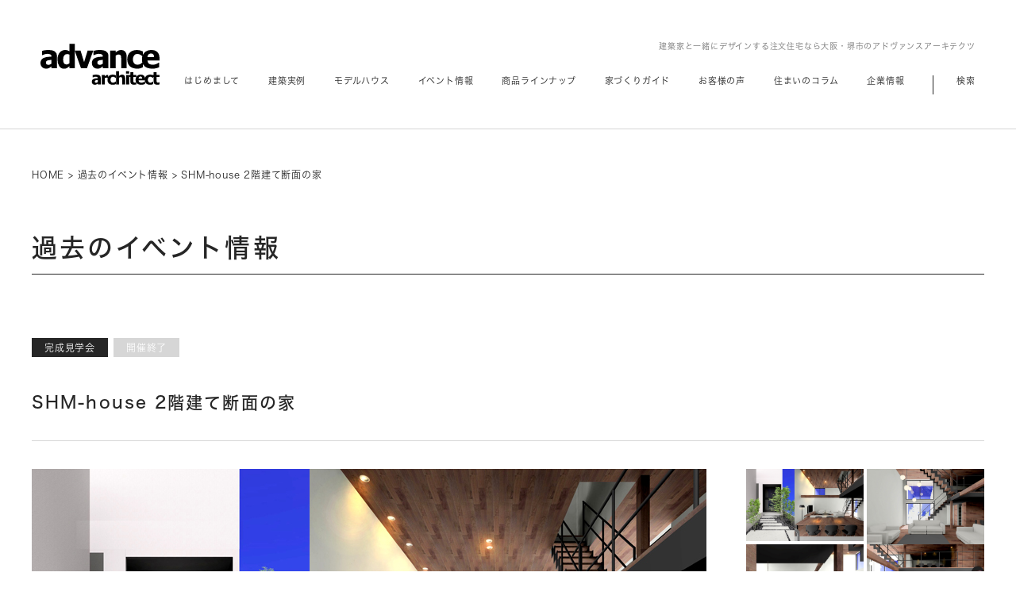

--- FILE ---
content_type: text/html; charset=UTF-8
request_url: https://www.advance-architect.co.jp/event/shm-2016/
body_size: 19113
content:
<!DOCTYPE html>
<html dir="ltr" lang="ja" prefix="og: https://ogp.me/ns#" class="no-js">
<head>
	<meta charset="UTF-8">
	<!-- Google Tag Manager -->
  <script>(function(w,d,s,l,i){w[l]=w[l]||[];w[l].push({'gtm.start':
  new Date().getTime(),event:'gtm.js'});var f=d.getElementsByTagName(s)[0],
  j=d.createElement(s),dl=l!='dataLayer'?'&l='+l:'';j.async=true;j.src=
  'https://www.googletagmanager.com/gtm.js?id='+i+dl;f.parentNode.insertBefore(j,f);
  })(window,document,'script','dataLayer','GTM-MK2C8W5');</script>
  <!-- End Google Tag Manager -->
  	
		<meta name="viewport" content="width=device-width, viewport-fit=cover">
				<meta name="p:domain_verify" content="83212bd84ce985e17f95e9e0a8748695"/>
	<link rel="shortcut icon" href="https://www.advance-architect.co.jp/favicon.ico">
	<link rel="apple-touch-icon" href="https://www.advance-architect.co.jp/webclip.png" />
	<link rel="pingback" href="https://www.advance-architect.co.jp/xmlrpc.php">
	<script type="text/javascript" src="//typesquare.com/3/tsst/script/ja/typesquare.js?6440d759fb5046c7ae3b7bf6ac1e02e5" charset="utf-8"></script>
		<link rel="stylesheet" type="text/css" media="screen and (min-width: 781px)" href="https://www.advance-architect.co.jp/wp-content/themes/advance/style-pc.css?1768689971">
		<link rel="stylesheet" type="text/css" media="screen and (max-width: 780px)" href="https://www.advance-architect.co.jp/wp-content/themes/advance/style-smart.css?1768689971">
		<link rel="stylesheet" type="text/css" href="https://www.advance-architect.co.jp/wp-content/themes/advance/style2023.css?1768689971">
	<!--[if lt IE 9]>
	<script src="https://www.advance-architect.co.jp/wp-content/themes/advance/js/html5.js"></script>
	<![endif]-->
		<style>img:is([sizes="auto" i], [sizes^="auto," i]) { contain-intrinsic-size: 3000px 1500px }</style>
	
		<!-- All in One SEO 4.9.1 - aioseo.com -->
		<title>イベント情報｜201605｜SHM-house 2階建て断面の家 ｜アドヴァンスアーキテクツ</title>
	<meta name="description" content="CONCEPT計画地は、かつて豪邸が建っていたであろう土地を分割した旗竿敷地。一般的に言われる採光や通風、" />
	<meta name="robots" content="max-image-preview:large" />
	<meta name="author" content="advance"/>
	<link rel="canonical" href="https://www.advance-architect.co.jp/event/shm-2016/" />
	<meta name="generator" content="All in One SEO (AIOSEO) 4.9.1" />
		<meta property="og:locale" content="ja_JP" />
		<meta property="og:site_name" content="アドヴァンスアーキテクツ ｜ 建築家と一緒にデザインする注文住宅なら大阪・堺市のアドヴァンスアーキテクツ" />
		<meta property="og:type" content="article" />
		<meta property="og:title" content="イベント情報｜201605｜SHM-house 2階建て断面の家 ｜アドヴァンスアーキテクツ" />
		<meta property="og:description" content="CONCEPT計画地は、かつて豪邸が建っていたであろう土地を分割した旗竿敷地。一般的に言われる採光や通風、" />
		<meta property="og:url" content="https://www.advance-architect.co.jp/event/shm-2016/" />
		<meta property="article:published_time" content="2016-04-12T06:23:42+00:00" />
		<meta property="article:modified_time" content="2025-05-02T14:35:29+00:00" />
		<meta name="twitter:card" content="summary_large_image" />
		<meta name="twitter:title" content="イベント情報｜201605｜SHM-house 2階建て断面の家 ｜アドヴァンスアーキテクツ" />
		<meta name="twitter:description" content="CONCEPT計画地は、かつて豪邸が建っていたであろう土地を分割した旗竿敷地。一般的に言われる採光や通風、" />
		<script type="application/ld+json" class="aioseo-schema">
			{"@context":"https:\/\/schema.org","@graph":[{"@type":"BreadcrumbList","@id":"https:\/\/www.advance-architect.co.jp\/event\/shm-2016\/#breadcrumblist","itemListElement":[{"@type":"ListItem","@id":"https:\/\/www.advance-architect.co.jp#listItem","position":1,"name":"Home","item":"https:\/\/www.advance-architect.co.jp","nextItem":{"@type":"ListItem","@id":"https:\/\/www.advance-architect.co.jp\/event\/#listItem","name":"\u30a4\u30d9\u30f3\u30c8\u60c5\u5831"}},{"@type":"ListItem","@id":"https:\/\/www.advance-architect.co.jp\/event\/#listItem","position":2,"name":"\u30a4\u30d9\u30f3\u30c8\u60c5\u5831","item":"https:\/\/www.advance-architect.co.jp\/event\/","nextItem":{"@type":"ListItem","@id":"https:\/\/www.advance-architect.co.jp\/event\/list\/completed\/#listItem","name":"\u5b8c\u6210\u898b\u5b66\u4f1a"},"previousItem":{"@type":"ListItem","@id":"https:\/\/www.advance-architect.co.jp#listItem","name":"Home"}},{"@type":"ListItem","@id":"https:\/\/www.advance-architect.co.jp\/event\/list\/completed\/#listItem","position":3,"name":"\u5b8c\u6210\u898b\u5b66\u4f1a","item":"https:\/\/www.advance-architect.co.jp\/event\/list\/completed\/","nextItem":{"@type":"ListItem","@id":"https:\/\/www.advance-architect.co.jp\/event\/shm-2016\/#listItem","name":"SHM-house 2\u968e\u5efa\u3066\u65ad\u9762\u306e\u5bb6"},"previousItem":{"@type":"ListItem","@id":"https:\/\/www.advance-architect.co.jp\/event\/#listItem","name":"\u30a4\u30d9\u30f3\u30c8\u60c5\u5831"}},{"@type":"ListItem","@id":"https:\/\/www.advance-architect.co.jp\/event\/shm-2016\/#listItem","position":4,"name":"SHM-house 2\u968e\u5efa\u3066\u65ad\u9762\u306e\u5bb6","previousItem":{"@type":"ListItem","@id":"https:\/\/www.advance-architect.co.jp\/event\/list\/completed\/#listItem","name":"\u5b8c\u6210\u898b\u5b66\u4f1a"}}]},{"@type":"Organization","@id":"https:\/\/www.advance-architect.co.jp\/#organization","name":"\u30a2\u30c9\u30f4\u30a1\u30f3\u30b9\u30a2\u30fc\u30ad\u30c6\u30af\u30c4","description":"\u5efa\u7bc9\u5bb6\u3068\u4e00\u7dd2\u306b\u30c7\u30b6\u30a4\u30f3\u3059\u308b\u6ce8\u6587\u4f4f\u5b85\u306a\u3089\u5927\u962a\u30fb\u583a\u5e02\u306e\u30a2\u30c9\u30f4\u30a1\u30f3\u30b9\u30a2\u30fc\u30ad\u30c6\u30af\u30c4","url":"https:\/\/www.advance-architect.co.jp\/"},{"@type":"Person","@id":"https:\/\/www.advance-architect.co.jp\/author\/advance\/#author","url":"https:\/\/www.advance-architect.co.jp\/author\/advance\/","name":"advance","image":{"@type":"ImageObject","@id":"https:\/\/www.advance-architect.co.jp\/event\/shm-2016\/#authorImage","url":"https:\/\/secure.gravatar.com\/avatar\/2e77ac3b31b70a983f802db56319807b39a7353f3775fd56baa616a663e562f8?s=96&d=mm&r=g","width":96,"height":96,"caption":"advance"}},{"@type":"WebPage","@id":"https:\/\/www.advance-architect.co.jp\/event\/shm-2016\/#webpage","url":"https:\/\/www.advance-architect.co.jp\/event\/shm-2016\/","name":"\u30a4\u30d9\u30f3\u30c8\u60c5\u5831\uff5c201605\uff5cSHM-house 2\u968e\u5efa\u3066\u65ad\u9762\u306e\u5bb6 \uff5c\u30a2\u30c9\u30f4\u30a1\u30f3\u30b9\u30a2\u30fc\u30ad\u30c6\u30af\u30c4","description":"CONCEPT\u8a08\u753b\u5730\u306f\u3001\u304b\u3064\u3066\u8c6a\u90b8\u304c\u5efa\u3063\u3066\u3044\u305f\u3067\u3042\u308d\u3046\u571f\u5730\u3092\u5206\u5272\u3057\u305f\u65d7\u7aff\u6577\u5730\u3002\u4e00\u822c\u7684\u306b\u8a00\u308f\u308c\u308b\u63a1\u5149\u3084\u901a\u98a8\u3001","inLanguage":"ja","isPartOf":{"@id":"https:\/\/www.advance-architect.co.jp\/#website"},"breadcrumb":{"@id":"https:\/\/www.advance-architect.co.jp\/event\/shm-2016\/#breadcrumblist"},"author":{"@id":"https:\/\/www.advance-architect.co.jp\/author\/advance\/#author"},"creator":{"@id":"https:\/\/www.advance-architect.co.jp\/author\/advance\/#author"},"image":{"@type":"ImageObject","url":"https:\/\/www.advance-architect.co.jp\/wp-content\/uploads\/2016\/04\/kansei_160521_1.jpg","@id":"https:\/\/www.advance-architect.co.jp\/event\/shm-2016\/#mainImage","width":850,"height":525},"primaryImageOfPage":{"@id":"https:\/\/www.advance-architect.co.jp\/event\/shm-2016\/#mainImage"},"datePublished":"2016-04-12T15:23:42+09:00","dateModified":"2025-05-02T23:35:29+09:00"},{"@type":"WebSite","@id":"https:\/\/www.advance-architect.co.jp\/#website","url":"https:\/\/www.advance-architect.co.jp\/","name":"\u30a2\u30c9\u30f4\u30a1\u30f3\u30b9\u30a2\u30fc\u30ad\u30c6\u30af\u30c4","description":"\u5efa\u7bc9\u5bb6\u3068\u4e00\u7dd2\u306b\u30c7\u30b6\u30a4\u30f3\u3059\u308b\u6ce8\u6587\u4f4f\u5b85\u306a\u3089\u5927\u962a\u30fb\u583a\u5e02\u306e\u30a2\u30c9\u30f4\u30a1\u30f3\u30b9\u30a2\u30fc\u30ad\u30c6\u30af\u30c4","inLanguage":"ja","publisher":{"@id":"https:\/\/www.advance-architect.co.jp\/#organization"}}]}
		</script>
		<!-- All in One SEO -->

    <script>
        var ajaxurl = 'https://www.advance-architect.co.jp/wp-admin/admin-ajax.php';
    </script>
<link rel='dns-prefetch' href='//maxcdn.bootstrapcdn.com' />
<script type="text/javascript">
/* <![CDATA[ */
window._wpemojiSettings = {"baseUrl":"https:\/\/s.w.org\/images\/core\/emoji\/16.0.1\/72x72\/","ext":".png","svgUrl":"https:\/\/s.w.org\/images\/core\/emoji\/16.0.1\/svg\/","svgExt":".svg","source":{"concatemoji":"https:\/\/www.advance-architect.co.jp\/wp-includes\/js\/wp-emoji-release.min.js?ver=6.8.3"}};
/*! This file is auto-generated */
!function(s,n){var o,i,e;function c(e){try{var t={supportTests:e,timestamp:(new Date).valueOf()};sessionStorage.setItem(o,JSON.stringify(t))}catch(e){}}function p(e,t,n){e.clearRect(0,0,e.canvas.width,e.canvas.height),e.fillText(t,0,0);var t=new Uint32Array(e.getImageData(0,0,e.canvas.width,e.canvas.height).data),a=(e.clearRect(0,0,e.canvas.width,e.canvas.height),e.fillText(n,0,0),new Uint32Array(e.getImageData(0,0,e.canvas.width,e.canvas.height).data));return t.every(function(e,t){return e===a[t]})}function u(e,t){e.clearRect(0,0,e.canvas.width,e.canvas.height),e.fillText(t,0,0);for(var n=e.getImageData(16,16,1,1),a=0;a<n.data.length;a++)if(0!==n.data[a])return!1;return!0}function f(e,t,n,a){switch(t){case"flag":return n(e,"\ud83c\udff3\ufe0f\u200d\u26a7\ufe0f","\ud83c\udff3\ufe0f\u200b\u26a7\ufe0f")?!1:!n(e,"\ud83c\udde8\ud83c\uddf6","\ud83c\udde8\u200b\ud83c\uddf6")&&!n(e,"\ud83c\udff4\udb40\udc67\udb40\udc62\udb40\udc65\udb40\udc6e\udb40\udc67\udb40\udc7f","\ud83c\udff4\u200b\udb40\udc67\u200b\udb40\udc62\u200b\udb40\udc65\u200b\udb40\udc6e\u200b\udb40\udc67\u200b\udb40\udc7f");case"emoji":return!a(e,"\ud83e\udedf")}return!1}function g(e,t,n,a){var r="undefined"!=typeof WorkerGlobalScope&&self instanceof WorkerGlobalScope?new OffscreenCanvas(300,150):s.createElement("canvas"),o=r.getContext("2d",{willReadFrequently:!0}),i=(o.textBaseline="top",o.font="600 32px Arial",{});return e.forEach(function(e){i[e]=t(o,e,n,a)}),i}function t(e){var t=s.createElement("script");t.src=e,t.defer=!0,s.head.appendChild(t)}"undefined"!=typeof Promise&&(o="wpEmojiSettingsSupports",i=["flag","emoji"],n.supports={everything:!0,everythingExceptFlag:!0},e=new Promise(function(e){s.addEventListener("DOMContentLoaded",e,{once:!0})}),new Promise(function(t){var n=function(){try{var e=JSON.parse(sessionStorage.getItem(o));if("object"==typeof e&&"number"==typeof e.timestamp&&(new Date).valueOf()<e.timestamp+604800&&"object"==typeof e.supportTests)return e.supportTests}catch(e){}return null}();if(!n){if("undefined"!=typeof Worker&&"undefined"!=typeof OffscreenCanvas&&"undefined"!=typeof URL&&URL.createObjectURL&&"undefined"!=typeof Blob)try{var e="postMessage("+g.toString()+"("+[JSON.stringify(i),f.toString(),p.toString(),u.toString()].join(",")+"));",a=new Blob([e],{type:"text/javascript"}),r=new Worker(URL.createObjectURL(a),{name:"wpTestEmojiSupports"});return void(r.onmessage=function(e){c(n=e.data),r.terminate(),t(n)})}catch(e){}c(n=g(i,f,p,u))}t(n)}).then(function(e){for(var t in e)n.supports[t]=e[t],n.supports.everything=n.supports.everything&&n.supports[t],"flag"!==t&&(n.supports.everythingExceptFlag=n.supports.everythingExceptFlag&&n.supports[t]);n.supports.everythingExceptFlag=n.supports.everythingExceptFlag&&!n.supports.flag,n.DOMReady=!1,n.readyCallback=function(){n.DOMReady=!0}}).then(function(){return e}).then(function(){var e;n.supports.everything||(n.readyCallback(),(e=n.source||{}).concatemoji?t(e.concatemoji):e.wpemoji&&e.twemoji&&(t(e.twemoji),t(e.wpemoji)))}))}((window,document),window._wpemojiSettings);
/* ]]> */
</script>
<link rel='stylesheet' id='sbr_styles-css' href='https://www.advance-architect.co.jp/wp-content/plugins/reviews-feed/assets/css/sbr-styles.min.css?ver=2.1.1' type='text/css' media='all' />
<link rel='stylesheet' id='sbi_styles-css' href='https://www.advance-architect.co.jp/wp-content/plugins/instagram-feed/css/sbi-styles.min.css?ver=6.10.0' type='text/css' media='all' />
<style id='wp-emoji-styles-inline-css' type='text/css'>

	img.wp-smiley, img.emoji {
		display: inline !important;
		border: none !important;
		box-shadow: none !important;
		height: 1em !important;
		width: 1em !important;
		margin: 0 0.07em !important;
		vertical-align: -0.1em !important;
		background: none !important;
		padding: 0 !important;
	}
</style>
<link rel='stylesheet' id='wp-block-library-css' href='https://www.advance-architect.co.jp/wp-includes/css/dist/block-library/style.min.css?ver=6.8.3' type='text/css' media='all' />
<style id='classic-theme-styles-inline-css' type='text/css'>
/*! This file is auto-generated */
.wp-block-button__link{color:#fff;background-color:#32373c;border-radius:9999px;box-shadow:none;text-decoration:none;padding:calc(.667em + 2px) calc(1.333em + 2px);font-size:1.125em}.wp-block-file__button{background:#32373c;color:#fff;text-decoration:none}
</style>
<link rel='stylesheet' id='aioseo/css/src/vue/standalone/blocks/table-of-contents/global.scss-css' href='https://www.advance-architect.co.jp/wp-content/plugins/all-in-one-seo-pack/dist/Lite/assets/css/table-of-contents/global.e90f6d47.css?ver=4.9.1' type='text/css' media='all' />
<style id='global-styles-inline-css' type='text/css'>
:root{--wp--preset--aspect-ratio--square: 1;--wp--preset--aspect-ratio--4-3: 4/3;--wp--preset--aspect-ratio--3-4: 3/4;--wp--preset--aspect-ratio--3-2: 3/2;--wp--preset--aspect-ratio--2-3: 2/3;--wp--preset--aspect-ratio--16-9: 16/9;--wp--preset--aspect-ratio--9-16: 9/16;--wp--preset--color--black: #000000;--wp--preset--color--cyan-bluish-gray: #abb8c3;--wp--preset--color--white: #ffffff;--wp--preset--color--pale-pink: #f78da7;--wp--preset--color--vivid-red: #cf2e2e;--wp--preset--color--luminous-vivid-orange: #ff6900;--wp--preset--color--luminous-vivid-amber: #fcb900;--wp--preset--color--light-green-cyan: #7bdcb5;--wp--preset--color--vivid-green-cyan: #00d084;--wp--preset--color--pale-cyan-blue: #8ed1fc;--wp--preset--color--vivid-cyan-blue: #0693e3;--wp--preset--color--vivid-purple: #9b51e0;--wp--preset--gradient--vivid-cyan-blue-to-vivid-purple: linear-gradient(135deg,rgba(6,147,227,1) 0%,rgb(155,81,224) 100%);--wp--preset--gradient--light-green-cyan-to-vivid-green-cyan: linear-gradient(135deg,rgb(122,220,180) 0%,rgb(0,208,130) 100%);--wp--preset--gradient--luminous-vivid-amber-to-luminous-vivid-orange: linear-gradient(135deg,rgba(252,185,0,1) 0%,rgba(255,105,0,1) 100%);--wp--preset--gradient--luminous-vivid-orange-to-vivid-red: linear-gradient(135deg,rgba(255,105,0,1) 0%,rgb(207,46,46) 100%);--wp--preset--gradient--very-light-gray-to-cyan-bluish-gray: linear-gradient(135deg,rgb(238,238,238) 0%,rgb(169,184,195) 100%);--wp--preset--gradient--cool-to-warm-spectrum: linear-gradient(135deg,rgb(74,234,220) 0%,rgb(151,120,209) 20%,rgb(207,42,186) 40%,rgb(238,44,130) 60%,rgb(251,105,98) 80%,rgb(254,248,76) 100%);--wp--preset--gradient--blush-light-purple: linear-gradient(135deg,rgb(255,206,236) 0%,rgb(152,150,240) 100%);--wp--preset--gradient--blush-bordeaux: linear-gradient(135deg,rgb(254,205,165) 0%,rgb(254,45,45) 50%,rgb(107,0,62) 100%);--wp--preset--gradient--luminous-dusk: linear-gradient(135deg,rgb(255,203,112) 0%,rgb(199,81,192) 50%,rgb(65,88,208) 100%);--wp--preset--gradient--pale-ocean: linear-gradient(135deg,rgb(255,245,203) 0%,rgb(182,227,212) 50%,rgb(51,167,181) 100%);--wp--preset--gradient--electric-grass: linear-gradient(135deg,rgb(202,248,128) 0%,rgb(113,206,126) 100%);--wp--preset--gradient--midnight: linear-gradient(135deg,rgb(2,3,129) 0%,rgb(40,116,252) 100%);--wp--preset--font-size--small: 13px;--wp--preset--font-size--medium: 20px;--wp--preset--font-size--large: 36px;--wp--preset--font-size--x-large: 42px;--wp--preset--spacing--20: 0.44rem;--wp--preset--spacing--30: 0.67rem;--wp--preset--spacing--40: 1rem;--wp--preset--spacing--50: 1.5rem;--wp--preset--spacing--60: 2.25rem;--wp--preset--spacing--70: 3.38rem;--wp--preset--spacing--80: 5.06rem;--wp--preset--shadow--natural: 6px 6px 9px rgba(0, 0, 0, 0.2);--wp--preset--shadow--deep: 12px 12px 50px rgba(0, 0, 0, 0.4);--wp--preset--shadow--sharp: 6px 6px 0px rgba(0, 0, 0, 0.2);--wp--preset--shadow--outlined: 6px 6px 0px -3px rgba(255, 255, 255, 1), 6px 6px rgba(0, 0, 0, 1);--wp--preset--shadow--crisp: 6px 6px 0px rgba(0, 0, 0, 1);}:where(.is-layout-flex){gap: 0.5em;}:where(.is-layout-grid){gap: 0.5em;}body .is-layout-flex{display: flex;}.is-layout-flex{flex-wrap: wrap;align-items: center;}.is-layout-flex > :is(*, div){margin: 0;}body .is-layout-grid{display: grid;}.is-layout-grid > :is(*, div){margin: 0;}:where(.wp-block-columns.is-layout-flex){gap: 2em;}:where(.wp-block-columns.is-layout-grid){gap: 2em;}:where(.wp-block-post-template.is-layout-flex){gap: 1.25em;}:where(.wp-block-post-template.is-layout-grid){gap: 1.25em;}.has-black-color{color: var(--wp--preset--color--black) !important;}.has-cyan-bluish-gray-color{color: var(--wp--preset--color--cyan-bluish-gray) !important;}.has-white-color{color: var(--wp--preset--color--white) !important;}.has-pale-pink-color{color: var(--wp--preset--color--pale-pink) !important;}.has-vivid-red-color{color: var(--wp--preset--color--vivid-red) !important;}.has-luminous-vivid-orange-color{color: var(--wp--preset--color--luminous-vivid-orange) !important;}.has-luminous-vivid-amber-color{color: var(--wp--preset--color--luminous-vivid-amber) !important;}.has-light-green-cyan-color{color: var(--wp--preset--color--light-green-cyan) !important;}.has-vivid-green-cyan-color{color: var(--wp--preset--color--vivid-green-cyan) !important;}.has-pale-cyan-blue-color{color: var(--wp--preset--color--pale-cyan-blue) !important;}.has-vivid-cyan-blue-color{color: var(--wp--preset--color--vivid-cyan-blue) !important;}.has-vivid-purple-color{color: var(--wp--preset--color--vivid-purple) !important;}.has-black-background-color{background-color: var(--wp--preset--color--black) !important;}.has-cyan-bluish-gray-background-color{background-color: var(--wp--preset--color--cyan-bluish-gray) !important;}.has-white-background-color{background-color: var(--wp--preset--color--white) !important;}.has-pale-pink-background-color{background-color: var(--wp--preset--color--pale-pink) !important;}.has-vivid-red-background-color{background-color: var(--wp--preset--color--vivid-red) !important;}.has-luminous-vivid-orange-background-color{background-color: var(--wp--preset--color--luminous-vivid-orange) !important;}.has-luminous-vivid-amber-background-color{background-color: var(--wp--preset--color--luminous-vivid-amber) !important;}.has-light-green-cyan-background-color{background-color: var(--wp--preset--color--light-green-cyan) !important;}.has-vivid-green-cyan-background-color{background-color: var(--wp--preset--color--vivid-green-cyan) !important;}.has-pale-cyan-blue-background-color{background-color: var(--wp--preset--color--pale-cyan-blue) !important;}.has-vivid-cyan-blue-background-color{background-color: var(--wp--preset--color--vivid-cyan-blue) !important;}.has-vivid-purple-background-color{background-color: var(--wp--preset--color--vivid-purple) !important;}.has-black-border-color{border-color: var(--wp--preset--color--black) !important;}.has-cyan-bluish-gray-border-color{border-color: var(--wp--preset--color--cyan-bluish-gray) !important;}.has-white-border-color{border-color: var(--wp--preset--color--white) !important;}.has-pale-pink-border-color{border-color: var(--wp--preset--color--pale-pink) !important;}.has-vivid-red-border-color{border-color: var(--wp--preset--color--vivid-red) !important;}.has-luminous-vivid-orange-border-color{border-color: var(--wp--preset--color--luminous-vivid-orange) !important;}.has-luminous-vivid-amber-border-color{border-color: var(--wp--preset--color--luminous-vivid-amber) !important;}.has-light-green-cyan-border-color{border-color: var(--wp--preset--color--light-green-cyan) !important;}.has-vivid-green-cyan-border-color{border-color: var(--wp--preset--color--vivid-green-cyan) !important;}.has-pale-cyan-blue-border-color{border-color: var(--wp--preset--color--pale-cyan-blue) !important;}.has-vivid-cyan-blue-border-color{border-color: var(--wp--preset--color--vivid-cyan-blue) !important;}.has-vivid-purple-border-color{border-color: var(--wp--preset--color--vivid-purple) !important;}.has-vivid-cyan-blue-to-vivid-purple-gradient-background{background: var(--wp--preset--gradient--vivid-cyan-blue-to-vivid-purple) !important;}.has-light-green-cyan-to-vivid-green-cyan-gradient-background{background: var(--wp--preset--gradient--light-green-cyan-to-vivid-green-cyan) !important;}.has-luminous-vivid-amber-to-luminous-vivid-orange-gradient-background{background: var(--wp--preset--gradient--luminous-vivid-amber-to-luminous-vivid-orange) !important;}.has-luminous-vivid-orange-to-vivid-red-gradient-background{background: var(--wp--preset--gradient--luminous-vivid-orange-to-vivid-red) !important;}.has-very-light-gray-to-cyan-bluish-gray-gradient-background{background: var(--wp--preset--gradient--very-light-gray-to-cyan-bluish-gray) !important;}.has-cool-to-warm-spectrum-gradient-background{background: var(--wp--preset--gradient--cool-to-warm-spectrum) !important;}.has-blush-light-purple-gradient-background{background: var(--wp--preset--gradient--blush-light-purple) !important;}.has-blush-bordeaux-gradient-background{background: var(--wp--preset--gradient--blush-bordeaux) !important;}.has-luminous-dusk-gradient-background{background: var(--wp--preset--gradient--luminous-dusk) !important;}.has-pale-ocean-gradient-background{background: var(--wp--preset--gradient--pale-ocean) !important;}.has-electric-grass-gradient-background{background: var(--wp--preset--gradient--electric-grass) !important;}.has-midnight-gradient-background{background: var(--wp--preset--gradient--midnight) !important;}.has-small-font-size{font-size: var(--wp--preset--font-size--small) !important;}.has-medium-font-size{font-size: var(--wp--preset--font-size--medium) !important;}.has-large-font-size{font-size: var(--wp--preset--font-size--large) !important;}.has-x-large-font-size{font-size: var(--wp--preset--font-size--x-large) !important;}
:where(.wp-block-post-template.is-layout-flex){gap: 1.25em;}:where(.wp-block-post-template.is-layout-grid){gap: 1.25em;}
:where(.wp-block-columns.is-layout-flex){gap: 2em;}:where(.wp-block-columns.is-layout-grid){gap: 2em;}
:root :where(.wp-block-pullquote){font-size: 1.5em;line-height: 1.6;}
</style>
<link rel='stylesheet' id='ctf_styles-css' href='https://www.advance-architect.co.jp/wp-content/plugins/custom-twitter-feeds/css/ctf-styles.min.css?ver=2.3.1' type='text/css' media='all' />
<link rel='stylesheet' id='cff-css' href='https://www.advance-architect.co.jp/wp-content/plugins/custom-facebook-feed/assets/css/cff-style.min.css?ver=4.3.4' type='text/css' media='all' />
<link rel='stylesheet' id='sb-font-awesome-css' href='https://maxcdn.bootstrapcdn.com/font-awesome/4.7.0/css/font-awesome.min.css?ver=6.8.3' type='text/css' media='all' />
<script type="text/javascript" src="https://www.advance-architect.co.jp/wp-includes/js/jquery/jquery.min.js?ver=3.7.1" id="jquery-core-js"></script>
<script type="text/javascript" src="https://www.advance-architect.co.jp/wp-includes/js/jquery/jquery-migrate.min.js?ver=3.4.1" id="jquery-migrate-js"></script>
<link rel="https://api.w.org/" href="https://www.advance-architect.co.jp/wp-json/" /><link rel="EditURI" type="application/rsd+xml" title="RSD" href="https://www.advance-architect.co.jp/xmlrpc.php?rsd" />
<meta name="generator" content="WordPress 6.8.3" />
<link rel='shortlink' href='https://www.advance-architect.co.jp/?p=3148' />
<link rel="alternate" title="oEmbed (JSON)" type="application/json+oembed" href="https://www.advance-architect.co.jp/wp-json/oembed/1.0/embed?url=https%3A%2F%2Fwww.advance-architect.co.jp%2Fevent%2Fshm-2016%2F" />
<link rel="alternate" title="oEmbed (XML)" type="text/xml+oembed" href="https://www.advance-architect.co.jp/wp-json/oembed/1.0/embed?url=https%3A%2F%2Fwww.advance-architect.co.jp%2Fevent%2Fshm-2016%2F&#038;format=xml" />
<link href="https://fonts.googleapis.com/css?family=Sawarabi+Mincho" rel="stylesheet">
<link rel="stylesheet" href="https://maxcdn.bootstrapcdn.com/font-awesome/4.4.0/css/font-awesome.min.css">
<link rel="stylesheet" href="https://www.advance-architect.co.jp/wp-content/themes/advance/js/slider/dist/css/swiper.css">
<link rel="stylesheet" href="https://www.advance-architect.co.jp/wp-content/themes/advance/js/slider/dist/css/swiper.min.css">
<link rel="stylesheet" href="https://cdnjs.cloudflare.com/ajax/libs/flickity/1.1.1/flickity.css">
<script src="https://ajax.googleapis.com/ajax/libs/jquery/1.11.3/jquery.min.js"></script>
<script src="https://www.advance-architect.co.jp/wp-content/themes/advance/js/flick/flickity.pkgd.min.js"></script>
<link rel="stylesheet" href="https://www.advance-architect.co.jp/wp-content/themes/advance/js/vegas/vegas.min.css">
<link rel="stylesheet" href="https://ajax.googleapis.com/ajax/libs/jqueryui/1.12.1/themes/smoothness/jquery-ui.css">

<script type="text/javascript" data-pace-options='{ "ajax": true }' src="https://www.advance-architect.co.jp/wp-content/themes/advance/js/pace.js"></script>
<script type="text/javascript" src="https://www.advance-architect.co.jp/wp-content/themes/advance/js/heightmatch/jquery.matchHeight-min.js"></script>
<script type="text/javascript" src="https://www.advance-architect.co.jp/wp-content/themes/advance/js/jquery-lineup.min.js"></script>
<script src="https://www.advance-architect.co.jp/wp-content/themes/advance/js/jquery-cookie-master/src/jquery.cookie.js"></script>
<script src="https://www.advance-architect.co.jp/wp-content/themes/advance/js/garlic.min.js"></script>
<script src="https://www.advance-architect.co.jp/wp-content/themes/advance/js/picturefill.min.js"></script>
<script src="https://www.advance-architect.co.jp/wp-content/themes/advance/js/is.min.js"></script>
<link rel="stylesheet" href="https://www.advance-architect.co.jp/wp-content/themes/advance/js/modal.css">

<link rel="stylesheet" href="https://cdn.jsdelivr.net/bxslider/4.2.12/jquery.bxslider.css">
<script type="text/javascript">
$(function(){
	$('a[href^=#]:not(a[href=#head],a[href=#osaka],a[href=#ashiya],a[href=#tokyo],a[href=#sr],a[href=#ex],a[href=#news1],a[href=#news2],a[href=#news3],a[href=#news4])').click(function(){
		var speed = 500;
		var href= $(this).attr("href");
		var target = $(href == "#" || href == "" ? 'html' : href);
		var position = target.offset().top;
		$("html, body").animate({scrollTop:position}, speed, "swing");
		return false;
	});
});
</script>
<script src="https://www.advance-architect.co.jp/wp-content/themes/advance/js/iscroll.js"></script>
<script src="https://www.advance-architect.co.jp/wp-content/themes/advance/js/drawer/dist/js/drawer.min.js"></script>
<link href="https://www.advance-architect.co.jp/wp-content/themes/advance/js/fancybox3/source/jquery.fancybox.css" type="text/css" rel="stylesheet">
<script>
$(function() {
    $('body').addClass(function() {
        var bodyClasses = '';

        if (is.ios()) {
            bodyClasses += ' ios';

            if (is.iphone()) {
                bodyClasses += ' iphone';
            } else if (is.ipad()) {
                bodyClasses += ' ipad';
            }
        } else if (is.android()) {
            bodyClasses += ' android';

            if (is.androidPhone()) {
                bodyClasses += ' androidphone';
            } else if (is.androidTablet()) {
                bodyClasses += ' androidtablet';
            }
        } else if (is.windows()) {
            bodyClasses += ' windows';
        } else if (is.mac()) {
            bodyClasses += ' mac';
        }

        if (is.ie()) {
            bodyClasses += ' ie';
        } else if (is.edge()) {
            bodyClasses += ' edge';
        } else if (is.chrome()) {
            bodyClasses += ' chrome';
        } else if (is.firefox()) {
            bodyClasses += ' firefox';
        } else if (is.safari()) {
            bodyClasses += ' safari';
        }

        return bodyClasses;
    });
});
</script>
<script type="text/javascript">
$(function() {
	var flg = null;
	var timer = false;
	$(window).resize(function() {
		if (timer !== false) clearTimeout(timer);

		timer = setTimeout(function() {
			var w = $(window).width();
			var x = 780;
			var newFlg = w <= x;
			if (flg === newFlg) return true;
			flg = newFlg;
			if (flg) {
				$(".drawer-toggle").on("click", function() {
					$(this).toggleClass("dwawer-on");
					if($("body").hasClass('bodyfix')){
						$(this).next().slideToggle(300, function(){
							$(".bodyfix").toggleClass("bodyfix");
						});
					} else {
						$(this).next().slideToggle(300, function(){});
						$("body").toggleClass("bodyfix");
					}
				});

				$(".smp-only-close").on("click", function() {
					$(".drawer-toggle").next().slideToggle(200, function(){
						$(".drawer-toggle").toggleClass("dwawer-on");
						$("body").toggleClass("bodyfix");
					});
				});

				$(".menu h4").on("click", function() {
					$(this).next().slideToggle();
					$(this).toggleClass("menu-on");
				});
			}
		}, 200);
	}).resize();
});
</script>
<script src="https://www.advance-architect.co.jp/wp-content/themes/advance/js/favorite.js"></script>
<style>


/*
#dynamic-to-top span:before {
	content: "トップへ戻る";
}
*/
.works-list {
	position: relative;
}

.clip_v1 {
	position: absolute;
	right: 20px;
	bottom: 20px;
	height:  35px;
	width: 35px;
	cursor: pointer;
	z-index: 2000;
	filter:alpha(opacity=0);
	-moz-opacity: 0;
	opacity: 0;
	-webkit-transition: all 0.3s;
	-moz-transition: all 0.3s;
	-ms-transition: all 0.3s;
	-o-transition: all 0.3s;
	transition: all 0.3s;
}

.works-list:hover .clip_v1 {
	filter:alpha(opacity=100);
	-moz-opacity: 1;
	opacity: 1;
}

.clip_v1:hover ~ a dl dd div {
	filter:alpha(opacity=100);
	-moz-opacity: 1;
	opacity: 1;
}

.clip_v1 img {
	width: 100%;
	height: auto;
}

.clip_v1.is_favorite {
	background: url(https://www.advance-architect.co.jp/wp-content/themes/advance/images/clip_on.png) no-repeat !important;
	display: block;
	width:  35px;
	height: 35px;
	background-size: 35px !important;
	white-space: nowrap;
	text-indent: 100%;
	overflow: hidden;
}
.clip_v1.favorite {
	display: block;
	width:  35px;
	height: 35px;
	background: url(https://www.advance-architect.co.jp/wp-content/themes/advance/images/clip_white.png) no-repeat;
	background-size: 35px;
	white-space: nowrap;
	text-indent: 100%;
	overflow: hidden;
}

.clip_v1.favorite:hover {
	background: url(https://www.advance-architect.co.jp/wp-content/themes/advance/images/clip_on.png) no-repeat;
	display: block;
	width:  35px;
	height: 35px;
	background-size: 35px !important;
	white-space: nowrap;
	text-indent: 100%;
	overflow: hidden;
}


#clip-add {
	background: rgba(0,0,0,0.6);
	position: fixed;
	left: 0;
	top: 0;
	width: 100%;
	height: 100%;
	z-index: 9999;
	display: none;

}

#clip-add > div{
	background: #FFF;
	filter: fixed;
	width: 400px;
	box-sizing: border-box;
	left: 50%;
	top: 50%;
	padding: 40px;
	text-align: center;
	position: fixed;
    margin-left: -200px;
    margin-top: -100px;
}

#clip-add > div a {
	display: block;
	margin-top: 40px;
	padding: 25px 60px;
	line-height: 1;
	color: #FFF;
	background: #1A1A1A;
	font-size: 12px;
}

#clip-add > div a:hover {
	filter:alpha(opacity=50);
	-moz-opacity: 0.5;
	opacity: 0.5;
}

#clip-add > div span {
	position: fixed;
	left: 50%;
	top: 50%;
	margin-left: 188px;
    margin-top: -112px;
    width: 24px;
    height: 24px;
    cursor: pointer;
}

#clip-add > div span img {
	width: 100%;
	height: auto;
}

.favorite-list {
	margin-bottom: 70px !important;
}

.favorite-cover {
	margin: 75px -20px 35px auto;
	border-bottom: 1px solid #757575;
	padding-bottom: 15px;
}

.favorite-cover .works-list {
	filter:alpha(opacity=100) !important;
	-moz-opacity: 1 !important;
	opacity: 1 !important;
}

.delete_favorite {
	display: block;
	box-sizing: border-box;
	padding: 20px 20px 20px 38px;
	text-align: center;
	line-height: 0;
	color: #FFF;
	background-color: #d6d6d6;
	background-image: url(https://www.advance-architect.co.jp/wp-content/themes/advance/images/clip-batsu-white.png);
	background-repeat: no-repeat;
	background-position: 65px center;
	background-size: 15px;
	margin-top: 12px;
	cursor: pointer;
	-webkit-transition: all 0.3s;
	-moz-transition: all 0.3s;
	-ms-transition: all 0.3s;
	-o-transition: all 0.3s;
	transition: all 0.3s;
}

.delete_favorite:hover {
	background-color: #212121;
}

.favorite-nothing {
	width: 100%;
	height: 300px;
	display: table;
	text-align: center;
	box-sizing: border-box;
	border: 1px solid #757575;
	color: #757575;
	margin: 70px auto 75px;
}

.favorite-nf {
	border-top: 1px solid #757575;
	padding: 0;
	margin: 0;
}

.favorite-find {
	margin: 35px auto 75px;
}

.favorite-find a {
	margin: auto;
	display: block;
	line-height: 0;
	padding: 20px 0;
	width: 300px;
	border: 1px solid #757575;
	box-sizing: border-box;
	text-align: center;
}


.favorite-nothing > div {
	display: table-cell;
	vertical-align: middle;
}

.truncate_favorite {
	background: #D6D6D6;
	color: #FFF;
	padding: 25px 0 25px 16px;
	width: 284px;
	line-height: 0;
	box-sizing: border-box;
	text-align: center;
	margin: 0 auto 75px;
	cursor: pointer;
	background-image: url(https://www.advance-architect.co.jp/wp-content/themes/advance/images/clip-batsu-white.png);
	background-repeat: no-repeat;
	background-position: 75px center;
	background-size: 15px;
	display: block;
	-webkit-transition: all 0.3s;
	-moz-transition: all 0.3s;
	-ms-transition: all 0.3s;
	-o-transition: all 0.3s;
	transition: all 0.3s;
}

.truncate_favorite:hover {
	background-color: #212121;
}


.single-work-clip > span {
	display: inline-block;
    text-align: center;
    line-height: 0;
    padding: 24px 0 24px 35px;
    width: 100%;
    box-sizing: border-box;
    border: 1px solid #d6d6d6;
    background-image: url(https://www.advance-architect.co.jp/wp-content/themes/advance/images/clip_white.png);
    background-repeat: no-repeat;
    background-position: left calc(50% - 100px) center;
    background-size: 35px;
    font-size: 12px;
    cursor: pointer;
    -webkit-transition: all 0.3s;
    -moz-transition: all 0.3s;
    -ms-transition: all 0.3s;
    -o-transition: all 0.3s;
    transition: all 0.3s;
    color: #757575;
}

.single-work-clip > span:hover {
	color: #262626;
	border: 1px solid #262626;
}

.single-work-clip.is_favorite > span {
	display: inline-block;
	text-align: center;
	line-height: 0;
	padding: 24px 0 24px 35px;
	width: 100%;
	box-sizing: border-box;
	border: 1px solid #d6d6d6;
	background-color: #d6d6d6;
	background-image: url(https://www.advance-architect.co.jp/wp-content/themes/advance/images/clip-only-white.png);
	background-repeat: no-repeat;
	background-position:70px center;
	background-size: 35px;
	font-size: 12px;
	color: #FFF;
	cursor: pointer;
	-webkit-transition: all 0.3s;
	-moz-transition: all 0.3s;
	-ms-transition: all 0.3s;
	-o-transition: all 0.3s;
	transition: all 0.3s;
}

.single-work-clip.favorite > span:before {
	content: "この実例をお気に入りに追加する";
}

.single-work-clip.is_favorite > span:before {
	content: "この実例はお気に入りに追加済み";
}

@media all and (-ms-high-contrast:none){
	.favorite_btn {
		height: 195px;
	}
	#dynamic-to-top {
		height: 126px;
	}

}
@media screen and (max-width:780px) {
	.clip_v1 {
		filter:alpha(opacity=100);
		-moz-opacity: 1;
		opacity: 1;
		right: 0;
		bottom: 0;
	}
	.clip_v1.favorite {
		display: block;
		width:  24px;
		height: 24px;
		background: url(https://www.advance-architect.co.jp/wp-content/themes/advance/images/clip_s_0.png) no-repeat;
		background-size: 24px;
		white-space: nowrap;
		text-indent: 100%;
		overflow: hidden;
	}
	.clip_v1.is_favorite,
	.clip_v1.favorite:hover {
		display: block;
		width:  24px !important;
		height: 24px !important;
		background: url(https://www.advance-architect.co.jp/wp-content/themes/advance/images/clip_s_on.png) no-repeat !important;
		background-size: 24px !important;
		white-space: nowrap;
		text-indent: 100%;
		overflow: hidden;
	}

	.work-scene-img .clip_v1.favorite {
		background-image: url(https://www.advance-architect.co.jp/wp-content/themes/advance/images/clip_s.png) no-repeat !important;
	}

	.single-work-clip span {
		display: inherit !important;
	}

	.single-work-clip > span {
		text-align: center !important;
		padding: 24px 0 24px 30px !important;
		width: 100% !important;
		box-sizing: border-box !important;
		background-position: 50px center !important;

	}

	#clip-add > div {
	    background: #FFF;
	    filter: fixed;
	    width: 90%;
	    box-sizing: border-box;
	    left: 50%;
	    top: 50%;
	    padding: 40px;
	    text-align: center;
	    position: fixed;
	    margin-left: -45%;
	    margin-top: -100px;
	}

	#clip-add > div a {
		padding: 20px;
	}

	#clip-add > div span {
		margin-left: 42%;
	}

	.single-work-clip {
		margin-bottom: 25px;
	}
	.work-scene-img .clip_v1 {
		right: 10px !important;
		bottom: 14px !important;
	}
	.delete_favorite {
		padding: 20px 10px 20px 20px;
		letter-spacing: 0;
		background-position: 10px center;
	}
}

@media only screen and (-webkit-min-device-pixel-ratio: 2),(min-resolution: 120dpi) {


	#dynamic-to-top span {
		display: block !important;
		width: 40px !important;
		height: 126px !important;
		background: url(https://www.advance-architect.co.jp/wp-content/themes/advance/images/side-top.png) !important;
		background-size: 40px 126px !important;
		white-space: nowrap !important;
		text-indent: 100% !important;
		overflow: hidden !important;
	}
}

</style>
<script type="text/javascript">
jQuery(document).ready(function() {

		$("#dynamic-to-top span").text("トップへ戻る");
});
</script>
<link rel="stylesheet" href="https://www.advance-architect.co.jp/wp-content/themes/advance/js/slider2/dist/css/slider-pro.min.css"/>
</head>
<body class="wp-singular event-template-default single single-event postid-3148 single-format-standard wp-theme-advance">
<!-- Google Tag Manager (noscript) -->
<noscript><iframe src="https://www.googletagmanager.com/ns.html?id=GTM-MK2C8W5"
height="0" width="0" style="display:none;visibility:hidden"></iframe></noscript>
<!-- End Google Tag Manager (noscript) -->
<div id="pace-default" class="pace-bg"></div>
	<header id="header">
		<h1>建築家と一緒にデザインする注文住宅なら大阪・堺市のアドヴァンスアーキテクツ</h1>
		<a href="https://www.advance-architect.co.jp/" style="cursor:pointer;"><span class="logo">advance architect</span></a>
		<nav id="head-menu">
			<ul class="clearfix drawer-menu">
				<li><a href="https://www.advance-architect.co.jp/contact/catalog/">資料請求</a></li>
				<li><a href="https://www.advance-architect.co.jp/company/contact">お問い合わせ</a></li>
				<li><a href="https://www.advance-architect.co.jp/company/access">アクセス</a></li>
				<li class="h-tel"><a href="tel:0120-926-612"><i class="fa fa-phone-square"></i>フリーダイヤル</a></li>
				<li class="h-search">
				<form method="get" action="https://www.advance-architect.co.jp">
				<input type="text" name="s"placeholder="サイト内検索" />
				<input type="submit" value="&#xf002;" />
				</form></li>
				<li class="h-facebook"><a href="https://www.facebook.com/advance.architect/" target="_blank"><i class="fa fa-facebook-official"></i></a></li>
			</ul>
		</nav>
	</header>
	<button type="button" class="drawer-toggle drawer-hamburger">
      <span class="sr-only">メニュー</span>
      <span class="drawer-hamburger-icon"></span>
    </button>
	<nav class="menu drawer-nav" role="navigation">
		<ul class="clearfix">
			<li class="smp-only-head">MENU</li>
			<li class="smp-only-home"><a href="https://www.advance-architect.co.jp/">HOME</a></li>
			<li class="menuli" id="hajimemashite-c"><a href="https://www.advance-architect.co.jp/start/">はじめまして</a>
				<div id="menu1box" class="menubox">
					<div class="menu_triangle"></div>
					<h4>はじめまして</h4>
					<ul class="smp-menu-n">
						<li><a href="https://www.advance-architect.co.jp/start/">はじめまして TOP</a></li>
						<li><a href="https://www.advance-architect.co.jp/start/concept">家づくりのコンセプト</a></li>
						<li><a href="https://www.advance-architect.co.jp/start/select">６つの選ばれる理由</a></li>
						<li><a href="https://www.advance-architect.co.jp/start/merit">メリット・デメリット</a></li>
						<li><a href="https://www.advance-architect.co.jp/start/simulation">住宅取得シミュレーション</a></li>
					</ul>
				</div>
			</li>
			<li class="menuli" id="menu1_2-c"><a href="https://www.advance-architect.co.jp/works">建築実例</a>
				<div id="menu1_2box" class="menubox">
					<div class="menu_triangle"></div>
						<h4>建築実例</h4>
						<ul class="smp-menu-n">
							<li><a href="https://www.advance-architect.co.jp/works">建築実例 TOP</a></li>
							<li><a href="https://www.advance-architect.co.jp/favorite/">お気に入り一覧</a></li>
						</ul>
					</div>
				</div>
			</li>
			<li class="menuli" id="modelhousemenu-c"><a href="https://www.advance-architect.co.jp/modelhouse/">モデルハウス</a>
			  <div id="menu10box" class="menubox">
					<div class="menu_triangle"></div>
					<h4>モデルハウス</h4>
					<ul class="smp-menu-n">
						<li><a href="https://www.advance-architect.co.jp/modelhouse">モデルハウス TOP</a></li>
						<li><a href="https://www.advance-architect.co.jp/modelhouse/lsr">リビングショールーム</a></li>
					</ul>
				</div>
			</li>
			<li class="menuli" id="eventmenu-c"><a href="https://www.advance-architect.co.jp/event">イベント情報</a>
				<!--<div id="menu2box" class="menubox">
					<div class="menu_triangle"></div>
					<h4>イベント情報</h4>
					<ul class="smp-menu-n">
						<li><a href="https://www.advance-architect.co.jp/event">イベント情報 TOP</a></li>
						<li><a href="https://www.advance-architect.co.jp/event_type#type">イベントの種類</a></li>
						<li><a href="https://www.advance-architect.co.jp/event/list/seeie">OB宅見学会SEEIE</a></li>
						<li><a href="https://www.advance-architect.co.jp/event-archive/">過去のイベント情報</a></li>
					</ul>
				</div>-->
			</li>
			<li class="menuli" id="lineupmenu-c"><a href="https://www.advance-architect.co.jp/lineup">商品ラインナップ</a>
				<!--<div id="menu3box" class="menubox">
					<div class="menu_triangle"></div>
					<h4>商品ラインナップ</h4>
					<ul class="smp-menu-n">
						<li><a href="https://www.advance-architect.co.jp/lineup">商品ラインナップ TOP</a></li>
					</ul>
				</div>-->
			</li>
			<li class="menuli" id="guide-c-menu"><a href="https://www.advance-architect.co.jp/guide/">家づくりガイド</a>
				<div id="menu4box" class="menubox">
					<div class="menu_triangle"></div>
					<h4>家づくりガイド</h4>
					<ul class="smp-menu-n">
						<li><a href="https://www.advance-architect.co.jp/guide/">家づくりガイド TOP</a></li>
						<li><a href="https://www.advance-architect.co.jp/guide/technology/">テクノロジー</a></li>
						<li><a href="https://www.advance-architect.co.jp/guide/equipment/">こだわりの装備</a></li>
						<li><a href="https://www.advance-architect.co.jp/guide/chouki/">長期優良住宅</a></li>
						<li><a href="https://www.advance-architect.co.jp/guide/zero/">ZEH</a></li>
						<li><a href="https://www.advance-architect.co.jp/guide/warranty/">保証体制</a></li>
						<li><a href="https://www.advance-architect.co.jp/guide/aftersupport/">アフターサポート体制</a></li>
						<li><a href="https://www.advance-architect.co.jp/guide/cost/">費用について</a></li>
						<li><a href="https://www.advance-architect.co.jp/guide/estate/">土地探しの秘訣</a></li>
						<li><a href="https://www.advance-architect.co.jp/guide/work_flow/">家づくりのながれ</a></li>
						<li><a href="https://www.advance-architect.co.jp/guide/area/">施工エリア</a></li>
						<li><a href="https://www.advance-architect.co.jp/guide/faq/">よくある質問</a></li>
					</ul>
				</div>
			</li>
				<li class="menuli" id="menu4_5-c"><a href="https://www.advance-architect.co.jp/voice">お客様の声</a>
					<div id="menu4_5box" class="menubox">
						<div class="menu_triangle triangle2"></div>
					</div>
				</li>
				<li class="menuli" id="columnmenu-c"><a href="https://www.advance-architect.co.jp/column/">住まいのコラム</a>
				<div id="menu5box" class="menubox">
					<div class="menu_triangle triangle2"></div>
				</div>
			</li>
			<li class="menuli" id="companymenu-c"><a href="https://www.advance-architect.co.jp/company/">企業情報</a>
				<div id="menu6box" class="menubox">
					<div class="menu_triangle"></div>
					<h4>企業情報</h4>
					<ul class="smp-menu-n">
						<li><a href="https://www.advance-architect.co.jp/company/">企業情報 TOP</a></li>
						<li><a href="https://www.advance-architect.co.jp/company/overview">会社概要</a></li>
						<li><a href="https://www.advance-architect.co.jp/company/president">社長メッセージ</a></li>
						<!--<li><a href="https://www.advance-architect.co.jp/company/c_movie">コンセプトムービー</a></li>-->
						<li><a href="https://www.advance-architect.co.jp/company/executives">役員</a></li>
						<li><a href="https://www.advance-architect.co.jp/company/staff">スタッフ紹介</a></li>
						<li><a href="https://www.advance-architect.co.jp/company/enkaku">沿革</a></li>
						<li><a href="https://www.advance-architect.co.jp/company/company">企業理念</a></li>
						<li><a href="https://www.advance-architect.co.jp/company/csr">CSR</a></li>
						<li><a href="https://www.advance-architect.co.jp/company/access">アクセス</a></li>
						<li><a href="https://www.advance-architect.co.jp/company/news">大切なお知らせ</a></li>
						<li><a href="https://www.advance-architect.co.jp/company/media">メディア掲載歴</a></li>
						<li><a href="https://www.advance-architect.co.jp/company/awards">受賞・認定歴</a></li>
						<li><a href="https://www.advance-architect.co.jp/company/contact">お問い合わせ</a></li>
						<li><a href="https://www.advance-architect.co.jp/company/recruit">採用情報</a></li>
					</ul>
				</div>
			</li>
			<li class="smp-only-headmenu">
				<h4>SNS</h4>
				<ul class="smp-menu-n">
				<li><a href="https://lin.ee/JD2YbN5" target="_blank">LINE</a></li>
				<li><a href="https://www.pinterest.jp/advance_architect/" target="_blank">Pinterest</a></li>
  				<li><a href="https://www.instagram.com/advance_architect/" target="_blank">Instagram［建築実例］</a></li>
  				<li><a href="https://www.instagram.com/advance_madori/" target="_blank">Instagram［間取り］</a></li>
					<li><a href="https://www.youtube.com/channel/UC4FCGhScjGnZgT-lEFOC5dQ" target="_blank">YouTube</a></li>
					<li><a href="https://www.facebook.com/advance.architect/" target="_blank">Facebook</a></li>
					<li><a href="//advance-architect.blogspot.jp/" target="_blank">Blog</a></li>
				</ul>
				<ul class="menu-n clearfix">
					<li><a href="https://www.advance-architect.co.jp/link">関連サイト</a></li>
					<li><a href="https://www.advance-architect.co.jp/ctlg">WEBカタログ</a></li>
					<li><a href="https://www.advance-architect.co.jp/user">お客様限定コンテンツ</a></li>
					<li><a href="https://www.advance-architect.co.jp/register">LINE・メールニュース登録</a></li>
					<li>
					<div id="contents">
						<script type="text/javascript">
							jQuery(function() {
							    $('.smp-s').matchHeight();
							});
						</script>
						<form method="get" action="https://www.advance-architect.co.jp">
							<input type="text" class="smp-s" name="s"placeholder="サイト内検索" /><input type="submit" class="smp-s" value="&#xf002;" />
						</form>
					</li>
					<li class="smp-only-close">CLOSE</li>
				</ul>
			</li>
		</ul>
	</nav>
	<nav class="smp-foot-menu">
		<ul class="clearfix">
			<li><a href="https://www.advance-architect.co.jp/contact/catalog/">資料請求</a></li>
			<li><a href="https://www.advance-architect.co.jp/company/contact/">お問い合わせ</a></li>
			<li><a href="tel:0120-926-612">来場予約</a></li>
			<li><a href="https://www.advance-architect.co.jp/company/access/">アクセス</a></li>
			<li><a href="https://www.advance-architect.co.jp/favorite/">お気に入り実例</a></li>
			<li><a href="#">トップへ戻る</a></li>
		</ul>
	</nav>
	<div class="smp-logo">
		<a href="https://www.advance-architect.co.jp/" style="cursor:pointer;"><span class="logo">advance architect</span></a>
	</div>


<script>

$(function() {
	var twidth = $(".top-pickup").width();
	var theight = twidth / 2;
	$(".top-pickup").css("height",theight);
});

					$(function () {
					    setTimeout('sc()'); //アニメーションを実行
					});

					function sc() {

					    $('#sc').delay(400).animate({
					        bottom: '20px',
					        opacity: '0'
					    }, 800).animate({
						    bottom: '50px',
						 }, 790).animate({
						 opacity: '1'
						 },10)
					    setTimeout('sc()', 2000); //アニメーションを繰り返す間隔
					}
</script>
<header id="header2">

	<a href="https://www.advance-architect.co.jp/"><img src="https://www.advance-architect.co.jp/wp-content/themes/advance/images/logo.svg" alt="top-logo" class="logo_new" /></a>
	<div>
		<h1>建築家と一緒にデザインする注文住宅なら大阪・堺市のアドヴァンスアーキテクツ</h1>
		<nav>
			<ul class="clearfix">
				<li class="menuli" id="hajimemashite-c"><a href="https://www.advance-architect.co.jp/start/">はじめまして</a>
					<div id="menu1box" class="menubox">
						<h4>はじめまして</h4>
						<ul class="smp-menu-n">
							<li><a href="https://www.advance-architect.co.jp/start/">はじめまして TOP</a></li>
							<li><a href="https://www.advance-architect.co.jp/start/concept">家づくりのコンセプト</a></li>
							<li><a href="https://www.advance-architect.co.jp/start/select">６つの選ばれる理由</a></li>
							<li><a href="https://www.advance-architect.co.jp/start/merit">メリット・デメリット</a></li>
							<li><a href="https://www.advance-architect.co.jp/start/simulation">住宅取得シミュレーション</a></li>
						</ul>
					</div>

				</li>
				<li class="menuli" id="menu1_2-c"><a href="https://www.advance-architect.co.jp/works">建築実例</a>
					<div id="menu1_2box" class="menubox">
							<h4>建築実例</h4>
							<ul class="smp-menu-n">
								<li><a href="https://www.advance-architect.co.jp/works">建築実例 TOP</a></li>
								<li><a href="https://www.advance-architect.co.jp/favorite/">お気に入り一覧</a></li>
							</ul>
					</div>
				</li>
				<li class="menuli" id="modelhousemenu-c"><a href="https://www.advance-architect.co.jp/modelhouse">モデルハウス</a>
				  <div id="menu2box" class="menubox">
						<h4>モデルハウス</h4>
						<ul class="smp-menu-n">
  				    <li><a href="https://www.advance-architect.co.jp/modelhouse">モデルハウス TOP</a></li>
  						<li><a href="https://www.advance-architect.co.jp/modelhouse/lsr">リビングショールーム</a></li>
						</ul>
				  </div>
				</li>
				<li class="menuli" id="eventmenu-c"><a href="https://www.advance-architect.co.jp/event">イベント情報</a>
					<!--<div id="menu2box" class="menubox">
						<h4>イベント情報</h4>
						<ul class="smp-menu-n">
							<li><a href="https://www.advance-architect.co.jp/event">イベント情報 TOP</a></li>
							<li><a href="https://www.advance-architect.co.jp/event_type#type">イベントの種類</a></li>
							<li><a href="https://www.advance-architect.co.jp/event/list/seeie">OB宅見学会SEEIE</a></li>
							<li><a href="https://www.advance-architect.co.jp/event-archive/">過去のイベント情報</a></li>
						</ul>
					</div>-->
				</li>
				<li class="menuli" id="lineupmenu-c"><a href="https://www.advance-architect.co.jp/lineup">商品ラインナップ</a>
					<!--<div id="menu3box" class="menubox">
						<h4>商品ラインナップ</h4>
						<ul class="smp-menu-n">
							<li><a href="https://www.advance-architect.co.jp/lineup">商品ラインナップ TOP</a></li>
						</ul>
					</div>-->
				</li>
				<li class="menuli" id="guide-c-menu"><a href="https://www.advance-architect.co.jp/guide/">家づくりガイド</a>
					<div id="menu4box" class="menubox">
						<h4>家づくりガイド</h4>
						<ul class="smp-menu-n">
							<li><a href="https://www.advance-architect.co.jp/guide/">家づくりガイド TOP</a></li>
							<li><a href="https://www.advance-architect.co.jp/guide/technology/">テクノロジー</a></li>
							<li><a href="https://www.advance-architect.co.jp/guide/equipment/">こだわりの装備</a></li>
							<li><a href="https://www.advance-architect.co.jp/guide/chouki/">長期優良住宅</a></li>
							<li><a href="https://www.advance-architect.co.jp/guide/zero/">ZEH</a></li>
							<li><a href="https://www.advance-architect.co.jp/guide/warranty/">保証体制</a></li>
							<li><a href="https://www.advance-architect.co.jp/guide/aftersupport/">アフターサポート体制</a></li>
							<li><a href="https://www.advance-architect.co.jp/guide/cost/">費用について</a></li>
							<li><a href="https://www.advance-architect.co.jp/guide/estate/">土地探しの秘訣</a></li>
							<li><a href="https://www.advance-architect.co.jp/guide/work_flow/">家づくりのながれ</a></li>
							<li><a href="https://www.advance-architect.co.jp/guide/area/">施工エリア</a></li>
							<li><a href="https://www.advance-architect.co.jp/guide/faq/">よくある質問</a></li>
						</ul>
					</div>
				</li>
					<li class="menuli" id="menu4_5-c"><a href="https://www.advance-architect.co.jp/voice">お客様の声</a>
						<div id="menu4_5box" class="menubox">
						</div>
					</li>
					<li class="menuli" id="columnmenu-c"><a href="https://www.advance-architect.co.jp/column/">住まいのコラム</a>
					<div id="menu5box" class="menubox">
					</div>
				</li>
				<li class="menuli" id="companymenu-c"><a href="https://www.advance-architect.co.jp/company/">企業情報</a>
					<div id="menu6box" class="menubox">
						<h4>企業情報</h4>
						<ul class="smp-menu-n">
							<li><a href="https://www.advance-architect.co.jp/company/">企業情報 TOP</a></li>
							<li><a href="https://www.advance-architect.co.jp/company/overview">会社概要</a></li>
							<li><a href="https://www.advance-architect.co.jp/company/president">社長メッセージ</a></li>
							<!--<li><a href="https://www.advance-architect.co.jp/company/c_movie">コンセプトムービー</a></li>-->
							<li><a href="https://www.advance-architect.co.jp/company/executives">役員</a></li>
							<li><a href="https://www.advance-architect.co.jp/company/staff">スタッフ紹介</a></li>
							<li><a href="https://www.advance-architect.co.jp/company/enkaku">沿革</a></li>
							<li><a href="https://www.advance-architect.co.jp/company/company">企業理念</a></li>
							<li><a href="https://www.advance-architect.co.jp/company/csr">CSR</a></li>
							<li><a href="https://www.advance-architect.co.jp/company/access">アクセス</a></li>
							<li><a href="https://www.advance-architect.co.jp/company/news">大切なお知らせ</a></li>
							<li><a href="https://www.advance-architect.co.jp/company/media">メディア掲載歴</a></li>
							<li><a href="https://www.advance-architect.co.jp/company/awards">受賞・認定歴</a></li>
							<li><a href="https://www.advance-architect.co.jp/company/contact">お問い合わせ</a></li>
							<li><a href="https://www.advance-architect.co.jp/company/recruit">採用情報</a></li>
						</ul>
					</div>
				</li>
				<li><a href="https://www.instagram.com/advance_architect/" target="_blank">インスタグラム</a></li>
				<li><a href="http://www.facebook.com/advance.architect" target="_blank">フェイスブック</a></li>
				<li><a href="https://www.youtube.com/channel/UC4FCGhScjGnZgT-lEFOC5dQ" target="_blank">youtube</a></li>
				<li><a href="//advance-architect.blogspot.jp/" target="_blank">ブログ</a></li>
				<li><a href="https://www.advance-architect.co.jp/company/contact/">メール</a></li>
				<li class="menuli" id="guide-c-menu"><a href="https://www.advance-architect.co.jp/guide/">検索</a>
					<div id="menu_s_box" class="menubox">
        		<form method="get" action="https://www.advance-architect.co.jp">
        			<input type="text" class="smp-s" name="s"placeholder="サイト内検索" /><input type="submit" class="smp-s" value="" />
        		</form>
        	</div>
				</li>
			</ul>
		</nav>
	</div>
	<span class="top-menu-s"><img src="https://www.advance-architect.co.jp/wp-content/themes/advance/images/new/top-search.png" alt="top-search" width="324" height="324" /></span>
	<div id="menu_s_box" class="menubox only-sp">
		<form method="get" action="https://www.advance-architect.co.jp">
			<input type="text" class="smp-s" name="s"placeholder="サイト内検索" /><input type="submit" class="smp-s" value="" />
		</form>
	</div>
</header>
<div class="breadcrumbs">
    <span typeof="v:Breadcrumb"><a rel="v:url" property="v:title" title="Go to アドヴァンスアーキテクツ." href="https://www.advance-architect.co.jp" class="home">HOME</a></span> &gt; <span typeof="v:Breadcrumb"><a rel="v:url" property="v:title" title="Go to 過去のイベント情報." href="https://www.advance-architect.co.jp/event-archive">過去のイベント情報</a></span> &gt; <span typeof="v:Breadcrumb"><span property="v:title">SHM-house 2階建て断面の家</span></span></div><div id="wrap">
    <section class="guide-header smb0">
    <div>
            <h2>過去のイベント情報</h2>
      
    </div>
  </section>
<script>
  $(window).resize(function() {


    timer = setTimeout(function() {
      var w = $(window).width();
      var x = 780;
      var newFlg = w <= x;
      flg = newFlg;
      if (flg === newFlg) return true;

      if (flg) {
        $(".drawer-toggle").on("click", function() {
          $(this).toggleClass("dwawer-on");
          if($("body").hasClass('bodyfix')){
            $(this).next().slideToggle(300, function(){
              $(".bodyfix").toggleClass("bodyfix");
            });
          } else {
            $(this).next().slideToggle(300, function(){});
            $("body").toggleClass("bodyfix");
          }
        });

        $(".smp-only-close").on("click", function() {
          $(".drawer-toggle").next().slideToggle(200, function(){
            $(".drawer-toggle").toggleClass("dwawer-on");
            $("body").toggleClass("bodyfix");
          });
        });

        $(".menu h4").on("click", function() {
          $(this).next().slideToggle();
          $(this).toggleClass("menu-on");
        });
      }
    }, 200);
  }).resize();

    if (timer !== false) clearTimeout(timer);

  $(function() {
    $('#eventyoyaku-button').on('click', function(){
      $(this).toggleClass('close');
      $(this).next().fadeToggle();
    });
  });
</script>
  <section class="event-single-contents clearfix">
    <div class="event-single-content">
      <article>
        <header>
          <div>
            <span class="eventcate-icon">完成見学会</span>
                                        <span class="event-kaisaiend">開催終了</span>
                                                </div>
          <h3>SHM-house 2階建て断面の家</h3>
        </header>
        <script src="https://www.advance-architect.co.jp/wp-content/themes/advance/js/slider3/dist/js/jquery.sliderPro.js"></script>
        <script>
          $(document).ready(function(){
               var smpwidth = $(window).width();
              $( '#eventcon' ).sliderPro({
                width: 850,
                height: 525,
                fade: true,
                arrows: true,
                fadeArrows: false,
                buttons: true,
                shuffle: false,
                fadeDuration: 400,
                fadeOutPreviousSlide: true,
                smallSize: 300,
                mediumSize: 1000,
                thumbnailArrows: true,
                fadeThumbnailArrows: false,
                autoplay: false,
                autoplayDelay:5500,
                thumbnailWidth: 148,//サムネイルの横幅
                thumbnailHeight: 91,//サムネイルの縦幅
                breakpoints: {
                  1199: {
                  width: 750,
                  height: 464,
                  },
                  1145: {
                    width: 650,
                    height: 402,
                  },
                  1045: {
                    width: 666,
                    height: 410,

                  },
                  769: {
                    width: 768,
                    height: 474,

                  }
                }
              });
              $(".sp-thumbnails-container").css({'width':'inherit','height':'iunherit'});
          });

        </script>
      <div class="event-single-2017 clearfix">
        <div class="e-s-slider">
          <div>
            <div class="slider-pro" id="eventcon">
                <div class="sp-slides">
                                                        <div class="sp-slide">
                    <img width="850" height="525" src="https://www.advance-architect.co.jp/wp-content/uploads/2016/04/kansei_160521_1.jpg" class="attachment-full size-full" alt="" decoding="async" fetchpriority="high" srcset="https://www.advance-architect.co.jp/wp-content/uploads/2016/04/kansei_160521_1.jpg 850w, https://www.advance-architect.co.jp/wp-content/uploads/2016/04/kansei_160521_1-300x185.jpg 300w, https://www.advance-architect.co.jp/wp-content/uploads/2016/04/kansei_160521_1-768x474.jpg 768w, https://www.advance-architect.co.jp/wp-content/uploads/2016/04/kansei_160521_1-350x216.jpg 350w" sizes="(max-width: 850px) 100vw, 850px" />                                </div><!--.sp-slides end-->
                                <div class="sp-slide">
                    <img width="850" height="600" src="https://www.advance-architect.co.jp/wp-content/uploads/2016/04/kansei_160521_2.jpg" class="attachment-full size-full" alt="" decoding="async" srcset="https://www.advance-architect.co.jp/wp-content/uploads/2016/04/kansei_160521_2.jpg 850w, https://www.advance-architect.co.jp/wp-content/uploads/2016/04/kansei_160521_2-300x212.jpg 300w, https://www.advance-architect.co.jp/wp-content/uploads/2016/04/kansei_160521_2-768x542.jpg 768w, https://www.advance-architect.co.jp/wp-content/uploads/2016/04/kansei_160521_2-350x247.jpg 350w" sizes="(max-width: 850px) 100vw, 850px" />                                </div><!--.sp-slides end-->
                                <div class="sp-slide">
                    <img width="850" height="600" src="https://www.advance-architect.co.jp/wp-content/uploads/2016/04/kansei_160521_6.jpg" class="attachment-full size-full" alt="" decoding="async" srcset="https://www.advance-architect.co.jp/wp-content/uploads/2016/04/kansei_160521_6.jpg 850w, https://www.advance-architect.co.jp/wp-content/uploads/2016/04/kansei_160521_6-300x212.jpg 300w, https://www.advance-architect.co.jp/wp-content/uploads/2016/04/kansei_160521_6-768x542.jpg 768w, https://www.advance-architect.co.jp/wp-content/uploads/2016/04/kansei_160521_6-350x247.jpg 350w" sizes="(max-width: 850px) 100vw, 850px" />                                </div><!--.sp-slides end-->
                                <div class="sp-slide">
                    <img width="850" height="600" src="https://www.advance-architect.co.jp/wp-content/uploads/2016/04/kansei_160521_4.jpg" class="attachment-full size-full" alt="" decoding="async" loading="lazy" srcset="https://www.advance-architect.co.jp/wp-content/uploads/2016/04/kansei_160521_4.jpg 850w, https://www.advance-architect.co.jp/wp-content/uploads/2016/04/kansei_160521_4-300x212.jpg 300w, https://www.advance-architect.co.jp/wp-content/uploads/2016/04/kansei_160521_4-768x542.jpg 768w, https://www.advance-architect.co.jp/wp-content/uploads/2016/04/kansei_160521_4-350x247.jpg 350w" sizes="auto, (max-width: 850px) 100vw, 850px" />                                </div><!--.sp-slides end-->
                                                                </div><!--.sp-slide end-->
            </div><!--.slider-pro end-->
          </div>
          <div class="e-s-thum clearfix">
                                    <a href="javascript:location.replace('#eventcon/0')"><img width="850" height="525" src="https://www.advance-architect.co.jp/wp-content/uploads/2016/04/kansei_160521_1.jpg" class="e-s-thum-img" alt="" decoding="async" loading="lazy" srcset="https://www.advance-architect.co.jp/wp-content/uploads/2016/04/kansei_160521_1.jpg 850w, https://www.advance-architect.co.jp/wp-content/uploads/2016/04/kansei_160521_1-300x185.jpg 300w, https://www.advance-architect.co.jp/wp-content/uploads/2016/04/kansei_160521_1-768x474.jpg 768w, https://www.advance-architect.co.jp/wp-content/uploads/2016/04/kansei_160521_1-350x216.jpg 350w" sizes="auto, (max-width: 850px) 100vw, 850px" /></a>
                                    <a href="javascript:location.replace('#eventcon/1')"><img width="850" height="600" src="https://www.advance-architect.co.jp/wp-content/uploads/2016/04/kansei_160521_2.jpg" class="e-s-thum-img" alt="" decoding="async" loading="lazy" srcset="https://www.advance-architect.co.jp/wp-content/uploads/2016/04/kansei_160521_2.jpg 850w, https://www.advance-architect.co.jp/wp-content/uploads/2016/04/kansei_160521_2-300x212.jpg 300w, https://www.advance-architect.co.jp/wp-content/uploads/2016/04/kansei_160521_2-768x542.jpg 768w, https://www.advance-architect.co.jp/wp-content/uploads/2016/04/kansei_160521_2-350x247.jpg 350w" sizes="auto, (max-width: 850px) 100vw, 850px" /></a>
                                    <a href="javascript:location.replace('#eventcon/2')"><img width="850" height="600" src="https://www.advance-architect.co.jp/wp-content/uploads/2016/04/kansei_160521_6.jpg" class="e-s-thum-img" alt="" decoding="async" loading="lazy" srcset="https://www.advance-architect.co.jp/wp-content/uploads/2016/04/kansei_160521_6.jpg 850w, https://www.advance-architect.co.jp/wp-content/uploads/2016/04/kansei_160521_6-300x212.jpg 300w, https://www.advance-architect.co.jp/wp-content/uploads/2016/04/kansei_160521_6-768x542.jpg 768w, https://www.advance-architect.co.jp/wp-content/uploads/2016/04/kansei_160521_6-350x247.jpg 350w" sizes="auto, (max-width: 850px) 100vw, 850px" /></a>
                                    <a href="javascript:location.replace('#eventcon/3')"><img width="850" height="600" src="https://www.advance-architect.co.jp/wp-content/uploads/2016/04/kansei_160521_4.jpg" class="e-s-thum-img" alt="" decoding="async" loading="lazy" srcset="https://www.advance-architect.co.jp/wp-content/uploads/2016/04/kansei_160521_4.jpg 850w, https://www.advance-architect.co.jp/wp-content/uploads/2016/04/kansei_160521_4-300x212.jpg 300w, https://www.advance-architect.co.jp/wp-content/uploads/2016/04/kansei_160521_4-768x542.jpg 768w, https://www.advance-architect.co.jp/wp-content/uploads/2016/04/kansei_160521_4-350x247.jpg 350w" sizes="auto, (max-width: 850px) 100vw, 850px" /></a>
                                                          </div>




              <div class="event-contact-2017" id="ec">
                <h4>ご参加予約・お問い合わせ</h4>
                                  <a href="te:0120-926-612"><img src="https://www.advance-architect.co.jp/wp-content/themes/advance/images/tel-architects.svg" alt="event-tel" width="500" height="44" /></a>
                                <p>営業時間 9:30～18:00（年末年始・GW・お盆休）</p>
                                  <span>このイベントの受付は終了しました</span>
                                <p>ご参加希望日又は予約締切日の前日・直前またはお急ぎの場合は、お電話をご利用ください。</p>
              </div>

        </div><!--.m-a-slider end-->
      </div>

      
      <div class="event-content-naiyo-2017">
        <h3>開催内容</h3>
                                                  <dl>
            <dt>コンセプト</dt>
            <dd>
              <p>計画地は、かつて豪邸が建っていたであろう土地を分割した旗竿敷地。一般的に言われる採光や通風、近隣とのプライバシーなどの旗竿敷地特有のデメリットに立ち向かうように、長い専用通路部分は木々に包まれたアプローチとし、外部からも内部からも楽しめるような主庭として計画しました。建物は1階の主室を天井高さ4.5ｍの全面吹抜けの大空間として計画しました。吹抜けの各壁面には、朝日の取り入れ窓、風の逃がす窓、夕空を望む窓など、隣家の抜けどころを利用し、プライバシーや採光、通風を考慮した窓を各所に分散配置しています。さらに、大空間の一角を中2階として計画することで、自宅でも仕事をするご主人の執務スペースや家族共用のスタディスペースが生まれ、全体が一室空間となってつながっています。大空間を確保しながらも下階と上階を上手くずらすことで、2階建て断面のある住まいとなりました。</p>            </dd>
          </dl>
                          <dl>
            <dt>見どころ</dt>
            <dd>
              <p>◎内部からも楽しめる木々に包まれたアプローチと庭<br />◎SE構法ならではのダイナミックな吹抜けと大空間<br />◎LDKと一体感のある中2階のワーク&amp;スタディスペース<br />◎旗竿地特有のデメリットを感じさせない工夫が満載<br />◎省エネ・創エネに優れた低燃費で快適な住環境</p>            </dd>
          </dl>
                          <dl>
            <dt>建築概要</dt>
            <dd>
              <p>構造・規模：SE構法（木造軸組）・2階建て／敷地面積：131.88㎡（39.89坪）／建築面積：60.77㎡（18.38坪）／延床面積：117.72㎡（35.61坪）／分類：a-casa</p>            </dd>
          </dl>
              </div>

      <div class="event-content-naiyo-2017">
        <h3>開催概要</h3>
                  <dl>
            <dt>日程</dt>
            <dd>
              2016年5月21日(土)-22(日)            </dd>
          </dl>
                          <dl>
            <dt>時間</dt>
            <dd>
              10:00〜17:00            </dd>
          </dl>
                          <dl>
            <dt>所要時間</dt>
            <dd>
              60分程度［最終受付16:00］            </dd>
          </dl>
                                          <dl>
            <dt>場所</dt>
            <dd>
              大阪府堺市西区            </dd>
          </dl>
                                                          <dl>
            <dt>アクセス</dt>
            <dd>
              お申込み後、詳細をご案内させていただきます。            </dd>
          </dl>
                                                                                                                                          <dl>
            <dt>申込方法</dt>
            <dd>
              <p>予約制のため、<a href="https://s360.jp/form/30764-1010/" target="_blank" rel="noopener">イベント参加申込み専用ご予約フォーム</a>・お電話にてお申込みください。また、ご予約の際は「ご希望日時・お名前・ご連絡先・参加人数」をお知らせください。尚、先着順のため、ご希望のお時間に添えない場合や定員になり次第、お断りをさせていただく場合がございます。予めご了承ください。</p>            </dd>
          </dl>
                                          <dl>
            <dt>備考</dt>
            <dd>
              <p>※スケジュール・内容は予告なく変更する場合がございます。<br />※画像はイメージです。実際の建物とは仕様・色味が異なる場合がございます。</p>            </dd>
          </dl>
              </div>

      <div class="event-contact-links">
        <a href="#ec">WEBで参加予約</a>
      </div>

    </article>
  </div>
</section>
<section id="event-single-etc-2017">
  <h3>その他のイベント</h3>
    <div>
                                                                      <div>
            <a href="https://www.advance-architect.co.jp/event/sodan/">
            <img width="350" height="216" src="https://www.advance-architect.co.jp/wp-content/uploads/2020/12/soudan_201202.jpg" class="attachment-event-thumbnail size-event-thumbnail wp-post-image" alt="" decoding="async" loading="lazy" />            <div class="event-list-2017-status">
              <div>個別相談会</div>
                                                                                      <div class="event-uketuke">受付中</div>
                                                              </div>
            <h4>家づくり個別相談会</h4>
            <div class="event-list-2017-shousai">
              <dl>
                <dt>日程</dt>
                <dd>随時［火・水曜日を除く］</dd>
              </dl>
              <dl>
                <dt>時間</dt>
                <dd>10:00～19:00［最終受付17:00］</dd>
              </dl>
              <dl>
                <dt>会場</dt>
                <dd>ご希望オフィスまたはオンライン</dd>
              </dl>
            </div>
            <ul class="event-tags">
            <li>完全予約制</li><li>特典あり</li><li>オンライン可</li>            </ul>
            </a>
          </div>
                                                                <div>
            <a href="https://www.advance-architect.co.jp/event/mh_shm/">
            <img width="350" height="216" src="https://www.advance-architect.co.jp/wp-content/uploads/2020/02/obshm_01-350x216.jpg" class="attachment-event-thumbnail size-event-thumbnail wp-post-image" alt="" decoding="async" loading="lazy" srcset="https://www.advance-architect.co.jp/wp-content/uploads/2020/02/obshm_01-350x216.jpg 350w, https://www.advance-architect.co.jp/wp-content/uploads/2020/02/obshm_01-300x185.jpg 300w, https://www.advance-architect.co.jp/wp-content/uploads/2020/02/obshm_01-768x474.jpg 768w, https://www.advance-architect.co.jp/wp-content/uploads/2020/02/obshm_01-1024x632.jpg 1024w, https://www.advance-architect.co.jp/wp-content/uploads/2020/02/obshm_01.jpg 1200w" sizes="auto, (max-width: 350px) 100vw, 350px" />            <div class="event-list-2017-status">
              <div>OB宅見学会</div>
                                                                                      <div class="event-uketuke">受付中</div>
                                                              </div>
            <h4>SHM-house 2階建て断面の家</h4>
            <div class="event-list-2017-shousai">
              <dl>
                <dt>日程</dt>
                <dd>随時［火・水曜日を除く］</dd>
              </dl>
              <dl>
                <dt>時間</dt>
                <dd>10:00/13:00/15:00</dd>
              </dl>
              <dl>
                <dt>会場</dt>
                <dd>大阪府堺市</dd>
              </dl>
            </div>
            <ul class="event-tags">
            <li>完全予約制</li><li>グッドデザイン賞</li><li>30坪台後半</li><li>旗竿地</li>            </ul>
            </a>
          </div>
                                                                                                              <div>
            <a href="https://www.advance-architect.co.jp/event/kni-2026/">
            <img width="350" height="216" src="https://www.advance-architect.co.jp/wp-content/uploads/2025/12/KMI-1-350x216.jpg" class="attachment-event-thumbnail size-event-thumbnail wp-post-image" alt="" decoding="async" loading="lazy" srcset="https://www.advance-architect.co.jp/wp-content/uploads/2025/12/KMI-1-350x216.jpg 350w, https://www.advance-architect.co.jp/wp-content/uploads/2025/12/KMI-1-300x185.jpg 300w, https://www.advance-architect.co.jp/wp-content/uploads/2025/12/KMI-1-1024x632.jpg 1024w, https://www.advance-architect.co.jp/wp-content/uploads/2025/12/KMI-1-768x474.jpg 768w, https://www.advance-architect.co.jp/wp-content/uploads/2025/12/KMI-1.jpg 1200w" sizes="auto, (max-width: 350px) 100vw, 350px" />            <div class="event-list-2017-status">
              <div>完成見学会</div>
                                                                                      <div class="event-uketuke">受付中</div>
                                                              </div>
            <h4>KNI-house 巡と包の家</h4>
            <div class="event-list-2017-shousai">
              <dl>
                <dt>日程</dt>
                <dd>2026年2月7日(土)～8日(日)</dd>
              </dl>
              <dl>
                <dt>時間</dt>
                <dd>10:00～17:30</dd>
              </dl>
              <dl>
                <dt>会場</dt>
                <dd>大阪府河内長野市</dd>
              </dl>
            </div>
            <ul class="event-tags">
            <li>コートハウス</li><li>家事ラク動線</li><li>完全予約制</li>            </ul>
            </a>
          </div>
                                                </div>
  </section>
    <span><a href="javascript:history.back()">＜ BACK</a></span>
</div>
<script>
  /*$(function() {
    $('#event-single-etc-2017 > div > div h4').matchHeight( {byRow: true});
  });
  $(window).on('load resize', function(){
    var sheight = $(".sp-mask").height();
    var smheight = sheight / 2;
    $(".sp-arrow").css("top",smheight);
  });*/
  $(function(){
    let cnt = 0;
    cnt = $(".sp-slide").length;
    if(cnt <= 1) {
      $('.sp-slides-container').after('<div class="sp-buttons"><div class="sp-button sp-selected-button"></div></div>');
      console.log($('.sp-slides-container'));
    }
  });
</script>
<footer id="footer" class="footer_margin">
  <section id="footer_pc">
    <section id="footer_wrap1">
      <div>
        <div>
          <h3><a href="https://www.advance-architect.co.jp/start/">はじめまして</a></h3>
          <ul>
            <li><a href="https://www.advance-architect.co.jp/start/concept">家づくりのコンセプト</a></li>
            <li><a href="https://www.advance-architect.co.jp/start/select">６つの選ばれる理由</a></li>
            <li><a href="https://www.advance-architect.co.jp/start/merit">メリットとデメリット</a></li>
            <li><a href="https://www.advance-architect.co.jp/start/simulation">住宅取得シミュレーション</a></li>
          </ul>

          <h3><a href="https://www.advance-architect.co.jp/works">建築実例</a></h3>
          <ul>
            <li><a href="https://www.advance-architect.co.jp/favorite">お気に入り一覧</a></li>
          </ul>

          <!--<ul>
            <li><a href="https://www.advance-architect.co.jp/event_type#type">イベントの種類</a></li>
            <li><a href="https://www.advance-architect.co.jp/event/list/seeie">OB宅見学会SEEIE</a></li>
            <li><a href="https://www.advance-architect.co.jp/event-archive">過去のイベント情報</a></li>
          </ul>-->
        </div>

        <div>
          <h3><a href="https://www.advance-architect.co.jp/modelhouse/">モデルハウス</a></h3>
          <ul>
            <li><a href="https://www.advance-architect.co.jp/modelhouse/lsr">リビングショールーム</a></li>
          </ul>
          <h3><a href="https://www.advance-architect.co.jp/event">イベント情報</a></h3>

          <h3><a href="https://www.advance-architect.co.jp/lineup">商品ラインナップ</a></h3>
  
          <h3><a href="https://www.advance-architect.co.jp/voice">お客様の声</a></h3>

          <h3><a href="https://www.advance-architect.co.jp/column">住まいのコラム</a></h3>
        </div>

        <div>
          <h3><a href="https://www.advance-architect.co.jp/guide">家づくりガイド</a></h3>
          <ul>
            <li><a href="https://www.advance-architect.co.jp/guide/technology">テクノロジー</a></li>
            <li><a href="https://www.advance-architect.co.jp/guide/equipment/">こだわりの装備</a></li>
            <li><a href="https://www.advance-architect.co.jp/guide/chouki">長期優良住宅</a></li>
            <li><a href="https://www.advance-architect.co.jp/guide/zero">ZEH</a></li>
            <li><a href="https://www.advance-architect.co.jp/guide/warranty">保証体制</a></li>
            <li><a href="https://www.advance-architect.co.jp/guide/aftersupport">アフターサポート体制</a></li>
            <li><a href="https://www.advance-architect.co.jp/guide/cost">費用について</a></li>
            <li><a href="https://www.advance-architect.co.jp/guide/estate">土地探しの秘訣</a></li>
            <li><a href="https://www.advance-architect.co.jp/guide/work_flow">家づくりのながれ</a></li>
            <li><a href="https://www.advance-architect.co.jp/guide/area">施工エリア</a></li>
            <li><a href="https://www.advance-architect.co.jp/guide/faq">よくある質問</a></li>
          </ul>
        </div>

        <div>
          <h3><a href="https://www.advance-architect.co.jp/company">企業情報</a></h3>
          <ul>
            <li><a href="https://www.advance-architect.co.jp/company/overview">会社概要</a></li>
            <li><a href="https://www.advance-architect.co.jp/company/president">社長メッセージ</a></li>
            <!--<li><a href="https://www.advance-architect.co.jp/company/c_movie">コンセプトムービー</a></li>-->
            <li><a href="https://www.advance-architect.co.jp/company/executives">役員</a></li>
				    <li><a href="https://www.advance-architect.co.jp/company/staff">スタッフ紹介</a></li>
            <li><a href="https://www.advance-architect.co.jp/company/enkaku">沿革</a></li>
            <li><a href="https://www.advance-architect.co.jp/company/company">企業理念</a></li>
            <li><a href="https://www.advance-architect.co.jp/company/csr">CSR</a></li>
            <li><a href="https://www.advance-architect.co.jp/company/access">アクセス</a></li>
            <li><a href="https://www.advance-architect.co.jp/company/news">大切なお知らせ</a></li>
            <li><a href="https://www.advance-architect.co.jp/company/media">メディア掲載歴</a></li>
            <li><a href="https://www.advance-architect.co.jp/company/awards">受賞・認定歴</a></li>
            <li><a href="https://www.advance-architect.co.jp/company/contact/">お問い合わせ</a></li>
            <li><a href="https://www.advance-architect.co.jp/company/recruit">採用情報</a></li>
          </ul>
        </div>
        <div>
          <ul>
            <li><a href="https://www.advance-architect.co.jp/">HOME</a></li>
            <li><a href="https://www.advance-architect.co.jp/link">関連サイト</a></li>
            <li><a href="https://www.advance-architect.co.jp/howtouse/">サイトのご利用について</a></li>
            <li><a href="https://www.advance-architect.co.jp/privacy">個人情報の取り扱いについて</a></li>
          </ul>
        </div>
      </div>

      <div>
        <ul>
          <li><a href="https://www.advance-architect.co.jp/ctlg">WEBカタログ</a></li>
          <li><a href="https://www.advance-architect.co.jp/user">お客様限定コンテンツ</a></li>
          <li><a href="https://www.advance-architect.co.jp/register">LINE・メールニュース登録</a></li>
        </ul>
        <ul>
          <li><a href="https://lin.ee/JD2YbN5" target="_blank"><img src="https://www.advance-architect.co.jp/wp-content/themes/advance/images/footer_icon_line.svg" alt="footer_icon_line" /></a></li>
          <li><a href="https://www.pinterest.jp/advance_architect/" target="_blank"><img src="https://www.advance-architect.co.jp/wp-content/themes/advance/images/pintarest-icon.svg" alt="pintarest" /></a></li>
          <li><a href="https://www.instagram.com/advance_architect/" target="_blank"><img src="https://www.advance-architect.co.jp/wp-content/themes/advance/images/footer_icon_instagram.svg" alt="footer_icon_archi" /></a></li>
          <li><a href="https://www.instagram.com/advance_madori/" target="_blank"><img src="https://www.advance-architect.co.jp/wp-content/themes/advance/images/footer_icon_instagram.svg" alt="footer_icon_madori" /></a></li>
          <li><a href="http://www.facebook.com/advance.architect" target="_blank"><img src="https://www.advance-architect.co.jp/wp-content/themes/advance/images/facebook-footer-icon.svg" alt="footer_icon_facebook" /></a></li>
          <li><a href="https://www.youtube.com/channel/UC4FCGhScjGnZgT-lEFOC5dQ" target="_blank"><img src="https://www.advance-architect.co.jp/wp-content/themes/advance/images/footer_icon_youtube_sp.svg" alt="footer_icon_youtube" /></a></li>
          <li><a href="https://advance-architect.blogspot.com/" target="_blank"><img src="https://www.advance-architect.co.jp/wp-content/themes/advance/images/footer_icon_blog.svg" alt="footer_icon_blog" /></a></li>
        </ul>
      </div>
    </section>
    <section id="footer_wrap2">
      <div>
        <div>
          <h3>アドヴァンスアーキテクツ株式会社</h3>
          <dl>
            <dt>本　　　社</dt>
            <dd>591-8024　大阪府堺市北区黒土町3004-8</dd>
          </dl>
          <dl>
            <dt>大 阪 支 社</dt>
            <dd>530-0003　大阪府大阪市北区堂島1-5-17 堂島グランドビル3F</dd>
          </dl>
          <dl>
            <dt>芦屋事務所</dt>
            <dd>659-0066　兵庫県芦屋市大桝町4-20-1 芦屋セントラルビル2F</dd>
          </dl>
        </div>
        <div>
          <a href="https://www.advance-architect.co.jp/contact/inquiry/"><span>CONTACT</span>　―　メールでのお問い合わせ</a>
          <p>ご来店の際は、お電話またはお問い合わせフォームより事前予約の上、お越しくださいますようお願いいたします。</p>
        </div>
      </div>
    </section>
    <section id="footer_wrap3">
      <div>
        <a href="https://www.advance-architect.co.jp"><img src="https://www.advance-architect.co.jp/wp-content/themes/advance/images/footer_icon_logo.svg" alt="footer_icon_logo" /></a>
        <p>Copyright © advance architect Co., Ltd .  All rights reserved</p>
      </div>
    </section>
  </section>

  <section id="footer_sp">
    <a href="https://www.advance-architect.co.jp/">
      <img src="https://www.advance-architect.co.jp/wp-content/themes/advance/images/footer_icon_logo.svg" alt="footer_icon_logo" />
    </a>
    <nav class="main-menu">
      <ul>
        <li><a href="https://www.advance-architect.co.jp/">HOME</a></li>
        <li><a href="https://www.advance-architect.co.jp/start/">はじめまして</a></li>
        <li><a href="https://www.advance-architect.co.jp/works">建築実例</a></li>
        <li><a href="https://www.advance-architect.co.jp/modelhouse">モデルハウス</a></li>
        <li><a href="https://www.advance-architect.co.jp/event">イベント情報</a></li>
        <li><a href="https://www.advance-architect.co.jp/lineup">商品ラインナップ</a></li>
        <li><a href="https://www.advance-architect.co.jp/guide">家づくりガイド</a></li>
        <li><a href="https://www.advance-architect.co.jp/voice">お客様の声</a></li>
        <li><a href="https://www.advance-architect.co.jp/column">住まいのコラム</a></li>
        <li><a href="https://www.advance-architect.co.jp/company">企業情報</a></li>
      </ul>
    </nav>
    <nav class="sub-menu">
      <ul>
        <li><a href="https://www.advance-architect.co.jp/ctlg">WEBカタログ</a></li>
        <li><a href="https://www.advance-architect.co.jp/user">お客様限定コンテンツ</a></li>
        <li><a href="https://www.advance-architect.co.jp/register">LINE・メールニュース登録</a></li>
      </ul>
    </nav>
    <nav class="sns-menu">
      <ul>
        <li><a href="https://lin.ee/JD2YbN5" target="_blank"><img src="https://www.advance-architect.co.jp/wp-content/themes/advance/images/footer_icon_line.svg" alt="footer_icon_line" /></a></li>
        <li><a href="https://www.pinterest.jp/advance_architect/" target="_blank"><img src="https://www.advance-architect.co.jp/wp-content/themes/advance/images/pintarest-icon.svg" alt="pintarest" /></a></li>
        <li><a href="https://www.instagram.com/advance_architect/" target="_blank"><img src="https://www.advance-architect.co.jp/wp-content/themes/advance/images/footer_icon_instagram.svg" alt="footer_icon_archi" /></a></li>
        <li><a href="https://www.instagram.com/advance_madori/" target="_blank"><img src="https://www.advance-architect.co.jp/wp-content/themes/advance/images/footer_icon_instagram.svg" alt="footer_icon_madori" /></a></li>
        <li><a href="https://www.youtube.com/channel/UC4FCGhScjGnZgT-lEFOC5dQ" target="_blank"><img src="https://www.advance-architect.co.jp/wp-content/themes/advance/images/footer_icon_youtube_sp.svg" alt="footer_icon_youtube" /></a></li>
        <li><a href="http://www.facebook.com/advance.architect" target="_blank"><img src="https://www.advance-architect.co.jp/wp-content/themes/advance/images/footer_icon_facebook.svg" alt="footer_icon_facebook" /></a></li>
        
        <li><a href="https://advance-architect.blogspot.com/" target="_blank"><img src="https://www.advance-architect.co.jp/wp-content/themes/advance/images/footer_icon_blog.svg" alt="footer_icon_blog" /></a></li>
      </ul>
    </nav>
    <nav class="etc-menu">
      <ul>
        <li><a href="https://www.advance-architect.co.jp/link">関連サイト</a></li>
        <li><a href="https://www.advance-architect.co.jp/howtouse">サイトのご利用について</a></li>
        <li><a href="https://www.advance-architect.co.jp/privacy">個人情報の取り扱いについて</a></li>
      </ul>
    </nav>
    <p>Copyright © advance architect Co., Ltd .  All rights reserved</p>
  </section>
</footer>
	<div class="favorite_btn"><a href="https://www.advance-architect.co.jp/favorite/">お気に入りの実例を見る</a></div>
	<div class="siryou_btn"><a href="https://www.advance-architect.co.jp/contact/catalog/">資料請求</a></div>
	<div class="contact_btn"><a href="https://www.advance-architect.co.jp/company/contact/">お問い合わせ</a></div>
	<a href="#" id="dynamic-to-top" style="display: block;"><span>トップへ戻る</span></a>
<script type="speculationrules">
{"prefetch":[{"source":"document","where":{"and":[{"href_matches":"\/*"},{"not":{"href_matches":["\/wp-*.php","\/wp-admin\/*","\/wp-content\/uploads\/*","\/wp-content\/*","\/wp-content\/plugins\/*","\/wp-content\/themes\/advance\/*","\/*\\?(.+)"]}},{"not":{"selector_matches":"a[rel~=\"nofollow\"]"}},{"not":{"selector_matches":".no-prefetch, .no-prefetch a"}}]},"eagerness":"conservative"}]}
</script>
<!-- Custom Facebook Feed JS -->
<script type="text/javascript">var cffajaxurl = "https://www.advance-architect.co.jp/wp-admin/admin-ajax.php";
var cfflinkhashtags = "true";
</script>
<!-- YouTube Feeds JS -->
<script type="text/javascript">

</script>
<!-- Instagram Feed JS -->
<script type="text/javascript">
var sbiajaxurl = "https://www.advance-architect.co.jp/wp-admin/admin-ajax.php";
</script>
<script type="module"  src="https://www.advance-architect.co.jp/wp-content/plugins/all-in-one-seo-pack/dist/Lite/assets/table-of-contents.95d0dfce.js?ver=4.9.1" id="aioseo/js/src/vue/standalone/blocks/table-of-contents/frontend.js-js"></script>
<script type="text/javascript" src="https://www.advance-architect.co.jp/wp-content/plugins/custom-facebook-feed/assets/js/cff-scripts.min.js?ver=4.3.4" id="cffscripts-js"></script>
<script type="text/javascript">

	$(window).resize(function(){
    var w = $(window).width();
    var x = 780;
    if (w <= x) {
		$(function() {
			var h = $('.smp-foot-menu').height();
			$('#footer').css('padding-bottom', h);

		});

		} else {
		}
	});
	$(function(){
	      	$(".favorite_btn").hide();
		  	$(".contact_btn").hide();
		  	$(".siryou_btn").hide();
		  	$("#dynamic-to-top").hide();
	   $(window).on("scroll",function(){
	      var scr_count = jQuery(document).scrollTop();
	      var heights = $(window).height();
	      var heights2 = heights + 100;
	      if(scr_count < heights) {
	      	$(".favorite_btn").hide();
		  	$(".contact_btn").hide();
		  	$(".siryou_btn").hide();
		  	$("#dynamic-to-top").hide();
		  	} else {
			  	$(".favorite_btn").show();
				 $(".contact_btn").show();
				 $(".siryou_btn").show();
				 $("#dynamic-to-top").show();
		  	}
/*		  if(scr_count < heights2) {
		  	$("#header2").removeAttr('style');
		  } else {
			var top = $("#header2").css('position');
			if(top == "fixed") {
			} else {
				$("#header2").css({'position':'fixed','top':'-170px','z-index':'2000'});
				$("#header2").stop().animate({'top':'0'}, 300);
			}
		  }
*/
	   });
	});
</script>
<script type="text/javascript">
        jQuery(function($){
            $(function(){
              $('.colorGroup').on('click', function() {
                if ($(this).prop('checked')){
                    // 一旦全てをクリアして再チェックする
                    $('.colorGroup').prop('checked', false);
                    $(this).prop('checked', true);
                }
              });
            });
        });
	        /* ページ表示後  ****************/
					var timer = false;
					$(window).load(function(){
					    if(timer !== false){
					        clearTimeout(timer);
					    }
					    timer = setTimeout(function() {
						    $('.pace-bg').fadeOut(500).queue(function() {
							  $('.pace-bg').remove();
							});

					   }, 500);
					});

        </script>

</body>
</html>

--- FILE ---
content_type: text/css
request_url: https://www.advance-architect.co.jp/wp-content/themes/advance/style-pc.css?1768689971
body_size: 63684
content:
@charset "UTF-8";
/*
Theme Name: advance architect original test ver1
Theme URI: http://www.advance-architect.co.jp/
Author: Naohiro Fukumoto
Author URI: https:/fm-kk.com/
Description:
Version: 1.0
License: GNU General Public License v2 or later
License URI: https:/fm-kk.com/
Tags:
Text Domain: advance architect original

This theme, like WordPress, is licensed under the GPL.
Use it to make something cool, have fun, and share what you've learned with others.
*/
/*! normalize.css v3.0.2 | MIT License | git.io/normalize */
@keyframes fade-in {
  0% {
    display: none;
    height: 0; }
  1% {
    display: block;
    height: 0; }
  100% {
    display: block;
    height: auto; } }
html {
  font-family: sans-serif;
  -ms-text-size-adjust: 100%;
  -webkit-text-size-adjust: 100%;
  overflow-x: hidden; }

body {
  margin: 0; }
  @media screen and (max-width: 1280px) {
    body {
      overflow-x: hidden; } }

article,
aside,
details,
figcaption,
figure,
footer,
header,
hgroup,
main,
menu,
nav,
section,
summary {
  display: block; }

audio,
canvas,
progress,
video {
  display: inline-block;
  vertical-align: baseline; }

audio:not([controls]) {
  display: none;
  height: 0; }

[hidden],
template {
  display: none; }

a {
  background-color: transparent; }
  a:active, a:hover {
    outline: 0; }

abbr[title] {
  border-bottom: 1px dotted; }

b,
strong {
  font-weight: bold;
  font-family: "ヒラギノ角ゴ W5 JIS2004" !important;
  font-weight: 600;
  letter-spacing: 0.1em; }

h2,
h3,
h4,
h5,
h6 {
  font-family: "ヒラギノ角ゴ W5 JIS2004" !important;
  font-weight: 600;
  letter-spacing: 0.1em; }

dfn {
  font-style: italic; }

h1 {
  font-size: 2em;
  margin: 0.67em 0; }

mark {
  background: #ff0;
  color: #262626; }

small {
  font-size: 80%; }

sub {
  font-size: 75%;
  line-height: 0;
  position: relative;
  vertical-align: baseline; }

sup {
  font-size: 75%;
  line-height: 0;
  position: relative;
  vertical-align: baseline;
  top: -0.5em; }

sub {
  bottom: -0.25em; }

img {
  border: 0; }

svg:not(:root) {
  overflow: hidden; }

figure {
  margin: 1em 40px; }

hr {
  -moz-box-sizing: content-box;
  box-sizing: content-box;
  height: 0; }

pre {
  overflow: auto; }

code,
kbd,
pre,
samp {
  font-family: monospace, monospace;
  font-size: 1em; }

button,
input,
optgroup,
select,
textarea {
  color: inherit;
  font: inherit;
  margin: 0; }

button {
  overflow: visible;
  text-transform: none; }

select {
  text-transform: none; }

button,
html input[type="button"] {
  -webkit-appearance: button;
  cursor: pointer; }

input[type="reset"], input[type="submit"] {
  -webkit-appearance: button;
  cursor: pointer; }

button[disabled],
html input[disabled] {
  cursor: default; }

button::-moz-focus-inner {
  border: 0;
  padding: 0; }

input {
  line-height: normal; }
  input::-moz-focus-inner {
    border: 0;
    padding: 0; }
  input[type="checkbox"], input[type="radio"] {
    box-sizing: border-box;
    padding: 0; }
  input[type="number"]::-webkit-inner-spin-button, input[type="number"]::-webkit-outer-spin-button {
    height: auto; }
  input[type="search"] {
    -webkit-appearance: textfield;
    -moz-box-sizing: content-box;
    -webkit-box-sizing: content-box;
    box-sizing: content-box; }
    input[type="search"]::-webkit-search-cancel-button, input[type="search"]::-webkit-search-decoration {
      -webkit-appearance: none; }

fieldset {
  border: 1px solid #c0c0c0;
  margin: 0 2px;
  padding: 0.35em 0.625em 0.75em; }

legend {
  border: 0;
  padding: 0; }

textarea {
  overflow: auto; }

optgroup {
  font-weight: bold;
  font-family: "ヒラギノ角ゴ W5 JIS2004" !important;
  font-weight: 600;
  letter-spacing: 0.1em; }

table {
  border-collapse: collapse;
  border-spacing: 0; }

td,
th {
  padding: 0; }

figure,
figcaption {
  padding: 0;
  margin: 0; }

.clear {
  clear: both; }

.clearfix {
  display: inline-table; }
  .clearfix:after {
    visibility: hidden;
    display: block;
    font-size: 0;
    content: " ";
    clear: both;
    height: 0; }

/* Hides from IE-mac */
* html .clearfix {
  height: 1%; }

.clearfix {
  display: block; }

.smp-only-headmenu,
.smp-foot-menu {
  display: none; }

img {
  -ms-interpolation-mode: bicubic; }
  img.centered {
    display: block;
    margin-left: auto;
    margin-right: auto; }
  img.alignright {
    padding: 4px;
    margin: 0 0 2px 7px;
    display: inline; }
  img.alignleft {
    padding: 4px;
    margin: 0 7px 2px 0;
    display: inline; }

.alignright {
  float: right; }

.alignleft {
  float: left; }

/*ボーダー関連*/
.b1 {
  border: 1px solid #d6d6d6;
  box-sizing: border-box; }

.bbb {
  border-bottom: 1px solid #262626; }

.bbt {
  border-top: 1px solid #262626; }

.bbl {
  border-left: 1px solid #262626; }

.bbr {
  border-right: 1px solid #262626; }

/*page scroll*/
#dynamic-to-top {
  filter: alpha(opacity=80);
  -moz-opacity: 0.8;
  opacity: 0.8; }

/*END*/
.st1 {
  color: #c0b1ac; }

.st2 {
  color: #a5bac8; }

.tr {
  text-align: right !important; }

.tl {
  text-align: left !important; }

.fs10 {
  font-size: 10px !important; }

.fs12 {
  font-size: 12px !important; }

.fs16 {
  font-size: 16px !important; }

.mt-5 {
  margin-top: -5px !important; }

.mt0 {
  margin-top: 0 !important; }

.mt40 {
  margin-top: 40px; }

.mt25 {
  margin-top: 25px !important; }

.mt35 {
  margin-top: 35px !important; }

.mt50 {
  margin-top: 50px !important; }

.mb0 {
  margin-bottom: 0 !important; }

.mb35 {
  margin-bottom: 35px !important; }

.mb50 {
  margin-bottom: 50px !important; }

.mb65 {
  margin-bottom: 65px !important; }

.mb75 {
  margin-bottom: 75px !important; }

.mt75 {
  margin-top: 75px !important; }

.mr0 {
  margin-right: 0 !important; }

.block {
  display: block !important; }

.c757575 {
  color: #757575 !important; }

.ta-c {
  text-align: center; }

.noimage {
  border: 1px solid #d6d6d6;
  box-sizing: border-box; }

.ca-txt {
  font-size: 12px;
  list-style: none;
  padding: 0;
  margin: 0;
  color: #757575; }
  .ca-txt li {
    padding: 0 0 0 12px;
    margin: 0;
    text-indent: -12px; }

h1 {
  font-size: 10px;
  color: #262626;
  font-weight: 500;
  margin: 0 0 25px;
  padding: 0;
  text-align: right; }

h2,
h3 {
  white-space: pre-line;
  color: #262626; }

a {
  color: #757575;
  text-decoration: none; }
  a:hover {
    color: #262626;
    -webkit-transition: all 0.3s;
    -moz-transition: all 0.3s;
    -ms-transition: all 0.3s;
    -o-transition: all 0.3s;
    transition: all 0.3s;
    cursor: pointer !important; }

h3 {
  font-size: 21px; }

a:hover {
  color: #262626; }

.nowrap {
  white-space: nowrap; }

.yarpp-related a {
  font-weight: normal !important; }

#dynamic-to-top {
  border: none !important;
  background: none !important;
  padding: 0; }
  #dynamic-to-top span {
    background-image: url(images/pagetop-bg.png) !important;
    width: 48px !important;
    height: 48px !important;
    border-radius: 0 !important;
    background-size: 100% 100% !important; }

/*pager*/
.wp-pagenavi {
  text-align: center;
  letter-spacing: 2em;
  line-height: 1;
  margin: 75px auto; }
  .wp-pagenavi a,
  .wp-pagenavi span {
    vertical-align: middle; }
  .wp-pagenavi .previouspostslink {
    display: inline-block;
    margin-right: 28px;
    width: 16px;
    height: 16px;
    background: url(images/pager-prev-bg.png) no-repeat;
    white-space: nowrap;
    text-indent: 100%;
    overflow: hidden;
    -webkit-box-align: center;
    -moz-box-align: center;
    -o-box-align: center;
    -ms-box-align: center;
    box-align: center; }
  .wp-pagenavi .nextpostslink {
    display: inline-block;
    margin-right: 28px;
    width: 16px;
    height: 16px;
    background: url(images/pager-prev-bg.png) no-repeat;
    white-space: nowrap;
    text-indent: 100%;
    overflow: hidden;
    -webkit-box-align: center;
    -moz-box-align: center;
    -o-box-align: center;
    -ms-box-align: center;
    box-align: center;
    background: url(images/pager-next-bg.png) no-repeat;
    margin: 0; }
  .wp-pagenavi .first {
    display: inline-block;
    margin-right: 10px;
    width: 24px;
    height: 16px;
    background: url(images/first.png) no-repeat;
    white-space: nowrap;
    text-indent: 100%;
    overflow: hidden;
    -webkit-box-align: center;
    -moz-box-align: center;
    -o-box-align: center;
    -ms-box-align: center;
    box-align: center; }
  .wp-pagenavi .last {
    display: inline-block;
    margin-right: 10px;
    width: 24px;
    height: 16px;
    background: url(images/first.png) no-repeat;
    white-space: nowrap;
    text-indent: 100%;
    overflow: hidden;
    -webkit-box-align: center;
    -moz-box-align: center;
    -o-box-align: center;
    -ms-box-align: center;
    box-align: center;
    background: url(images/last.png) no-repeat;
    margin-left: 10px;
    margin-right: 0; }
  .wp-pagenavi .page:after,
  .wp-pagenavi .current:after {
    content: "|"; }
  .wp-pagenavi .page:last-child:after,
  .wp-pagenavi .current:last-child:after {
    content: none; }
  .wp-pagenavi .extend {
    letter-spacing: 1em; }

/*flicksrider用*/
.flickity-prev-next-button svg {
  display: none; }
.flickity-prev-next-button:disabled {
  filter: alpha(opacity=10) !important;
  -moz-opacity: 0.1 !important;
  opacity: 0.1 !important; }
.flickity-prev-next-button.previous {
  background: url(images/left-2020.svg) no-repeat !important;
  width: 28px !important;
  height: 28px !important;
  background-size: 100% 100% !important;
  filter: alpha(opacity=70);
  -moz-opacity: 0.7;
  opacity: 0.7;
  left: -34px !important; }
.flickity-prev-next-button.next {
  background: url(images/right-2020.svg) no-repeat !important;
  width: 28px !important;
  height: 28px !important;
  background-size: 100% 100% !important;
  filter: alpha(opacity=70);
  -moz-opacity: 0.7;
  opacity: 0.7;
  right: -34px !important; }

html {
  height: 100%; }

body {
  font-size: 14px;
  font-family: "ヒラギノ角ゴ W3 JIS2004" !important;
  letter-spacing: 0.8px;
  line-height: 1.8em;
  padding: 0;
  color: #262626;
  height: 100%; }

p {
  margin-bottom: 2em; }

.headmenu-smp,
#headmenu,
.drawer-toggle {
  display: none; }

#top-image-slider2 {
  width: 100%;
  height: 100%;
  position: relative;
  background: #000;
  background-image: url(images/topmain_pc_00.png);
  background-repeat: no-repeat;
  background-position: center center;
  background-size: cover; }
  #top-image-slider2 .slide {
    position: absolute;
    top: 0;
    left: 0;
    background-repeat: no-repeat;
    background-position: center center;
    background-size: cover;
    width: 100%;
    height: 100%; }
    #top-image-slider2 .slide .slide01,
    #top-image-slider2 .slide .slide02,
    #top-image-slider2 .slide .slide03,
    #top-image-slider2 .slide .slide04,
    #top-image-slider2 .slide .slide05,
    #top-image-slider2 .slide .slide06,
    #top-image-slider2 .slide .slide07,
    #top-image-slider2 .slide .slide08,
    #top-image-slider2 .slide .slide09,
    #top-image-slider2 .slide .slide10 {
      width: 100%;
      height: 100%;
      background-repeat: no-repeat;
      background-position: center center;
      background-size: cover; }
    #top-image-slider2 .slide .slide01 {
      background-image: url(images/topslider/topmain_pc_01.jpg); }
    #top-image-slider2 .slide .slide02 {
      background-image: url(images/topslider/topmain_pc_02.jpg); }
    #top-image-slider2 .slide .slide03 {
      background-image: url(images/topslider/topmain_pc_03.jpg); }
    #top-image-slider2 .slide .slide04 {
      background-image: url(images/topslider/topmain_pc_r_2211_01_gap_ldk.jpg); }
    #top-image-slider2 .slide .slide05 {
      background-image: url(images/topslider/topmain_pc_r_2211_02_gap_facade.jpg); }
    #top-image-slider2 .slide .slide06 {
      background-image: url(images/topslider/topmain_pc_r_2211_03_rjoin_living.jpg); }
    #top-image-slider2 .slide .slide07 {
      background-image: url(images/topslider/topmain_pc_r_2211_04_rjoin_facade.jpg); }
    #top-image-slider2 .slide .slide08 {
      background-image: url(images/topslider/topmain_pc_r_2211_06_float_facade.jpg); }
    #top-image-slider2 .slide .slide09 {
      background-image: url(images/topslider/topmain_pc_r_2211_07_villair.jpg); }
    #top-image-slider2 .slide .slide10 {
      background-image: url(images/topslider/topmain_pc_r_2211_08_tts_ldk.jpg); }
  #top-image-slider2 .bx-wrapper {
    width: 100%;
    height: 100%;
    box-shadow: none !important;
    background: none !important;
    border: none !important; }
    #top-image-slider2 .bx-wrapper .bx-viewport {
      height: 100%; }

.slide-text {
  background-image: url(images/topmain_pc_00.png);
  background-repeat: no-repeat;
  background-position: center center;
  background-size: cover;
  position: absolute;
  left: 0;
  top: 0;
  height: 100%;
  width: 100%; }

#top-image-slider2 span img {
  width: 100%;
  height: auto; }

#sctxt {
  width: 40px;
  height: 11px;
  position: absolute;
  bottom: 100px;
  left: 50%;
  margin-left: -20px;
  z-index: 10; }

#sc {
  width: 40px;
  height: 20px;
  position: absolute;
  bottom: 50px;
  left: 50%;
  margin-left: -20px;
  z-index: 10; }

@media screen and (max-width: 1200px) {
  #header {
    width: 94%;
    padding: 0 3%;
    position: relative; }

  #top-image-slider {
    width: 100%;
    position: relative;
    overflow: hidden;
    margin: 0 auto 32px; }
    #top-image-slider img {
      width: 100% !important;
      height: auto !important; }

  .top-search,
  #top-know {
    width: 94%;
    margin: 0 3%; }

  .top-banner-2017 {
    width: 94%;
    margin: 50px auto; }

  .top-banner-2018 {
    width: 94%;
    margin: 50px auto; }

  #contents,
  #top-text div,
  #top-contact,
  .footer-icon,
  .footer-menu,
  .footer-corp-in,
  .cp,
  .breadcrumbs,
  #wrap {
    width: 94%;
    padding: 0 3%; }

  .start-list img {
    width: 87.5%;
    height: auto; }

  .menu > ul {
    width: 100%;
    padding: 0;
    margin: 0; }

  .home-menu ul,
  .top-works-new-inner {
    width: 100%; }

  #pickup,
  #top-movie,
  #top-modelhouse {
    width: 94%;
    padding: 0 3%; }

  #top-banner-2020 {
    width: 94%;
    padding: 120px 3% 0; } }
@media screen and (min-width: 1199px) {
  #header {
    width: 1200px;
    margin: 0 auto;
    position: relative; }

  #top-image-slider {
    width: 1200px;
    margin: 0 auto 32px; }
    #top-image-slider img {
      width: 100% !important;
      height: auto !important; }

  .top-banner-2017 {
    width: 1200px;
    margin: 50px auto; }

  .top-banner-2018 {
    width: 1200px;
    margin: 50px auto; }

  .top-search,
  #contents,
  #top-text div,
  #top-know,
  #top-contact,
  .footer-icon,
  .footer-menu,
  .footer-corp-in,
  .cp,
  .breadcrumbs,
  #wrap {
    width: 1200px;
    margin: 0 auto; }

  .menu > ul {
    width: 1200px;
    margin: 0 auto;
    padding: 0; }

  .home-menu ul,
  .top-works-new-inner,
  #pickup,
  #top-movie,
  #top-modelhouse {
    width: 1200px;
    margin: 0 auto; } }
#pickup,
#top-movie {
  margin-bottom: 100px; }

#pickup img {
  height: auto; }

@media screen and (max-width: 1100px) {
  #head-menu {
    width: 442px !important;
    bottom: -10px !important; }
    #head-menu ul {
      height: 60px !important; }
      #head-menu ul li {
        margin-bottom: 10px !important; }
        #head-menu ul li:first-child {
          margin-left: 26px !important; } }
.breadcrumbs {
  text-align: left;
  padding: 20px 0;
  font-size: 12px;
  color: #262626;
  margin-bottom: 26px; }
  @media screen and (max-width: 1200px) {
    .breadcrumbs {
      padding: 20px 3%; } }
  .breadcrumbs a {
    color: #262626; }

#header {
  margin-bottom: 25px; }

.logo {
  width: 250px;
  height: 25px;
  background: url(images/logo.svg) no-repeat;
  background-size: 100% 100%;
  display: block;
  white-space: nowrap;
  text-indent: 100%;
  overflow: hidden; }

.smp-logo,
.smp-only-head,
.smp-only-home {
  display: none; }

#head-menu {
  position: absolute;
  right: 0;
  bottom: 0;
  font-size: 11px; }
  #head-menu a {
    color: #262626;
    text-decoration: none; }
  #head-menu ul {
    padding: 0;
    margin: 0;
    list-style: none;
    height: 25px;
    overflow: hidden; }
    #head-menu ul li {
      padding: 0 25px;
      margin: 0;
      border-right: 1px solid #c1c1c1;
      float: left;
      height: 25px; }
      #head-menu ul li:first-child {
        border-left: 1px solid #c1c1c1; }
      #head-menu ul li:nth-child(4) {
        border: none; }
      #head-menu ul li:nth-child(5) {
        padding: 0 20px 0 0 !important;
        border: none; }
      #head-menu ul li:nth-child(6) {
        padding: 0;
        border: none; }

.h-tel a {
  width: 177px;
  height: 25px;
  display: block;
  background: url(images/header-tel.png) no-repeat center center;
  background-size: 100% 100%;
  text-indent: 100%;
  white-space: nowrap;
  overflow: hidden; }

.h-siryou a {
  width: 49px;
  height: 24px;
  display: block;
  background: url(images/header-siryou.png) no-repeat;
  text-indent: 100%;
  white-space: nowrap;
  overflow: hidden; }

.h-contact a {
  width: 72px;
  height: 24px;
  display: block;
  background: url(images/header-contact.png) no-repeat;
  text-indent: 100%;
  white-space: nowrap;
  overflow: hidden; }

.h-facebook a {
  width: 25px;
  height: 25px;
  display: block;
  background: url(images/facebook-icon.png) no-repeat;
  background-size: 100% 100%;
  text-indent: 100%;
  white-space: nowrap;
  overflow: hidden;
  color: #262626; }

.h-search input[type="submit"] {
  font-family: FontAwesome;
  color: #fff;
  background: #262626;
  padding: 6px 10px;
  border: none;
  height: 25px;
  box-sizing: border-box;
  vertical-align: bottom; }
.h-search input[type="text"] {
  margin-right: -5px;
  width: 140px;
  height: 25px;
  box-sizing: border-box;
  letter-spacing: 2px;
  vertical-align: baseline;
  border: 1px solid #c1c1c1; }

.menu {
  background: #262626;
  width: 100%;
  margin: 0 auto 25px; }

.menubox a:hover {
  color: #808080; }

.menu li input {
  display: none; }
.menu li label {
  display: block;
  margin: 0;
  padding: 20px 0 20px;
  background: #262626;
  color: #fff;
  line-height: 1;
  text-decoration: none;
  cursor: pointer; }

#hajimete-btn {
  color: #fff; }

.menu_triangle {
  width: 0;
  height: 0;
  border-style: solid;
  border-width: 0 6px 6px 6px;
  border-color: transparent transparent #3c3c3c transparent;
  position: absolute;
  top: -6px;
  left: 69px; }

.triangle2 {
  border-color: transparent transparent #c1c1c1 transparent !important; }

#menu1_2box .menu_triangle {
  left: 219px !important; }

#menu2box .menu_triangle {
  left: 369px !important; }

#menu3box .menu_triangle {
  left: 519px !important; }

#menu4box .menu_triangle {
  left: 669px !important; }

#menu4_5box .menu_triangle {
  left: 819px !important; }

#menu5box .menu_triangle {
  left: 969px !important; }

#menu6box .menu_triangle {
  left: 1119px !important; }

.menubox {
  position: absolute;
  visibility: hidden;
  /*background: rgba(51,51,51,0.95);*/
  background: #262626;
  padding: 50px 40px;
  box-sizing: border-box;
  width: 1200px;
  opacity: 0;
  z-index: 300;
  -webkit-transition: all 0.3s ease-in-out 0s;
  -moz-transition: all 0.3s ease-in-out 0s;
  -ms-transition: all 0.3s ease-in-out 0s;
  -o-transition: all 0.3s ease-in-out 0s;
  transition: all 0.3s ease-in-out 0s;
  text-align: left; }

@media screen and (max-width: 1200px) {
  .menubox {
    width: 100% !important; } }
.menu-close label {
  padding: 0 !important;
  background: none !important; }
.menu-close span {
  border: none !important;
  background: url(images/menuboxclose.png) no-repeat !important;
  width: 16px !important;
  height: 16px !important;
  padding: 0 !important;
  margin: 0 !important;
  text-align: right !important;
  display: block !important;
  position: absolute !important;
  right: 40px !important;
  top: 25px !important;
  cursor: pointer !important;
  white-space: nowrap !important;
  text-indent: 100% !important;
  overflow: hidden !important; }

@media screen and (max-width: 3000px) {
  .menubox {
    width: 100% !important;
    left: 0 !important; } }
.menubox h4 {
  font-size: 16px;
  font-weight: 500;
  color: #fff;
  line-height: 1;
  margin: 0;
  padding: 0; }
.menubox ul {
  margin: 0 -30px 0 0;
  padding: 0;
  line-height: 1;
  list-style: none; }
  .menubox ul li {
    font-size: 12px;
    width: 200px;
    box-sizing: border-box;
    margin: 0 30px 0 0;
    border-bottom: 1px solid #d6d6d6;
    background: none !important;
    float: left; }
    .menubox ul li a {
      background: none;
      display: block;
      padding: 27px 0 10px;
      box-sizing: border-box;
      margin: 0;
      color: #fff; }

@media screen and (max-width: 1200px) {
  #menu_s_box {
    left: 0 !important; } }
#menu1_2box {
  left: -150px; }

#menu2box {
  left: -300px; }

#menu3box {
  left: -450px; }

#menu4box {
  left: -600px; }

#menu4_5box {
  left: -750px;
  background: none; }

#menu5box {
  left: -900px;
  background: none; }

#menu6box {
  left: -1050px; }

#menu1bg {
  display: none;
  visibility: hidden;
  opacity: 0; }

#menu1:checked #menu1bg {
  display: block;
  position: fixed;
  width: 100%;
  height: 100%;
  background: rgba(255, 255, 255, 0.7);
  opacity: 1;
  z-index: 299; }
#menu1:checked ~ #menu1box {
  display: block;
  visibility: visible;
  opacity: 1; }

#hajimemashite-c:hover #menu1box {
  display: block;
  visibility: visible;
  opacity: 1; }

#menu1box:hover {
  display: block;
  visibility: visible;
  opacity: 1; }
#menu1box .menu-close {
  display: none; }

#menu1:checked ~ #menu1box .menu-close {
  display: block; }

#menu1_2-c:hover #menu1_2box,
#menu2:checked ~ #menu2box,
#eventmenu-c:hover #menu2box,
#menu2box:hover,
#menu3:checked ~ #menu3box,
#lineupmenu-c:hover #menu3box,
#menu3box:hover,
#menu4:checked ~ #menu4box,
#guide-c-menu:hover #menu4box,
#menu4box:hover,
#menu4_5-c:hover #menu4_5box,
#menu4_5box:hover,
#menu5:checked ~ #menu5box,
#columnmenu-c:hover #menu5box,
#menu5box:hover,
#menu6:checked ~ #menu6box,
#companymenu-c:hover #menu6box,
#menu6box:hover,
#guide-c-menu:hover #menu_s_box,
#menu_s_box:hover,
#modelhousemenu-c:hover #menu2box {
  display: block;
  visibility: visible;
  opacity: 1; }

.menuli {
  position: relative;
  margin: 0;
  padding: 0;
  text-align: center;
  font-size: 11px;
  list-style-type: none;
  box-sizing: border-box; }
  .menuli a {
    display: block;
    margin: 0;
    padding: 20px 0 20px;
    line-height: 1;
    text-decoration: none;
    position: relative; }
    .menuli a:before, .menuli a:after {
      position: absolute;
      top: 50px;
      content: "";
      display: inline-block;
      width: 0;
      height: 1px;
      background: #262626;
      -webkit-transition: all 0.3s;
      -moz-transition: all 0.3s;
      -ms-transition: all 0.3s;
      -o-transition: all 0.3s;
      transition: all 0.3s; }
    .menuli a:before {
      left: 50%; }
    .menuli a:after {
      right: 50%; }
    .menuli a:hover:before {
      width: 50%; }
    .menuli a:hover:after {
      width: 50%; }

/*2017new menu*/
#header2 {
  width: 100%;
  height: 162px;
  position: relative;
  border-bottom: 1px solid #d6d6d6;
  background: rgba(255, 255, 255, 0.9);
  margin-bottom: 25px; }

.home #header2 {
  margin: 0; }

.logo_new {
  width: 150px;
  height: 52px;
  vertical-align: bottom;
  position: absolute;
  left: 4%;
  top: calc(50% - 26px);
  z-index: 100; }
  @media screen and (max-width: 1200px) {
    .logo_new {
      left: 2%; } }
  @media screen and (max-width: 1000px) {
    .logo_new {
      top: 22px; } }

#header2 > div {
  width: 100%;
  padding: 0 4%;
  height: 162px;
  box-sizing: border-box;
  margin: 0 auto;
  position: relative; }
  @media screen and (max-width: 1200px) {
    #header2 > div {
      padding: 0 2%; } }
  #header2 > div > h1 {
    position: absolute;
    right: 4%;
    top: 53px;
    color: #757575;
    line-height: 1; }
    @media screen and (max-width: 1200px) {
      #header2 > div > h1 {
        right: 2%; } }
  #header2 > div > nav {
    position: absolute;
    width: 100%;
    list-style: none;
    padding: 0 calc(4% - 15px) 0 4%;
    margin: 0;
    box-sizing: border-box;
    right: 0;
    bottom: 0;
    text-align: right; }
    @media screen and (max-width: 1200px) {
      #header2 > div > nav {
        padding: 0 calc(2% - 15px) 0 2%; } }
    #header2 > div > nav > ul {
      width: 100%;
      list-style: none;
      padding: 0;
      margin: 0; }
      #header2 > div > nav > ul > li {
        padding: 0;
        margin: 0;
        list-style: none;
        display: inline-block; }
        #header2 > div > nav > ul > li > a {
          padding: 20px 15px 55px;
          position: relative;
          color: #262626;
          font-size: 12px; }
          @media screen and (max-width: 1320px) {
            #header2 > div > nav > ul > li > a {
              font-size: 11px; } }
          @media screen and (max-width: 1260px) {
            #header2 > div > nav > ul > li > a {
              font-size: 10px; } }
          @media screen and (max-width: 1200px) {
            #header2 > div > nav > ul > li > a {
              padding: 25px 10px 50px; } }
          @media screen and (max-width: 1040px) {
            #header2 > div > nav > ul > li > a {
              padding: 25px 8px 50px; } }
          #header2 > div > nav > ul > li > a:hover {
            opacity: 0.5; }
        #header2 > div > nav > ul > li:nth-child(15) {
          position: relative !important;
          margin-left: 30px; }
          @media screen and (max-width: 1200px) {
            #header2 > div > nav > ul > li:nth-child(15) {
              margin-left: 20px; } }
          @media screen and (max-width: 1040px) {
            #header2 > div > nav > ul > li:nth-child(15) {
              margin-left: 16px; } }
          #header2 > div > nav > ul > li:nth-child(15):before {
            position: absolute;
            left: -15px;
            top: 19px;
            content: "";
            width: 1px;
            height: 24px;
            background: #262626; }
            @media screen and (max-width: 1200px) {
              #header2 > div > nav > ul > li:nth-child(15):before {
                left: -10px; } }
            @media screen and (max-width: 1040px) {
              #header2 > div > nav > ul > li:nth-child(15):before {
                left: -8px; } }
        #header2 > div > nav > ul > li:nth-child(10), #header2 > div > nav > ul > li:nth-child(11), #header2 > div > nav > ul > li:nth-child(12), #header2 > div > nav > ul > li:nth-child(13), #header2 > div > nav > ul > li:nth-child(14) {
          display: none; }
#header2 .menuli {
  position: inherit !important; }
#header2 #menu1box {
  width: 100%; }
#header2 .menuli h4,
#header2 .menuli ul {
  max-width: 1200px;
  margin: 0 auto; }
  @media screen and (max-width: 1200px) {
    #header2 .menuli h4,
    #header2 .menuli ul {
      width: 100%; } }

.top-menu-s {
  display: none;
  width: 162px;
  height: 162px;
  position: absolute;
  right: 0;
  top: 0; }
  .top-menu-s img {
    width: 100%;
    height: auto;
    vertical-align: bottom; }

.top-pickup {
  width: 386px;
  height: 193px;
  overflow: hidden;
  margin: 0 20px 0 0; }
  .top-pickup a {
    -webkit-transition: all 0.3s;
    -moz-transition: all 0.3s;
    -ms-transition: all 0.3s;
    -o-transition: all 0.3s;
    transition: all 0.3s; }
    .top-pickup a:hover {
      filter: alpha(opacity=50);
      -moz-opacity: 0.5;
      opacity: 0.5; }

.flickity-page-dots .dot {
  width: 8px !important;
  height: 8px !important;
  margin: 0 6px !important; }

#pickup-title h3 {
  font-size: 18px;
  margin: 100px 0 50px;
  line-height: 1;
  font-family: "ヒラギノ角ゴ W5 JIS2004" !important;
  font-weight: 600;
  letter-spacing: 0.1em; }

/*2017new menu end*/
#contents h3 {
  font-size: 21px;
  padding: 0 0 15px;
  line-height: 1;
  margin-top: 0;
  border-bottom: 1px solid #ccc;
  font-family: "ヒラギノ角ゴ W5 JIS2004" !important;
  font-weight: 600;
  letter-spacing: 0.1em; }
#contents header {
  position: relative; }
  #contents header span {
    position: absolute;
    right: 0;
    top: 4px;
    line-height: 1;
    font-size: 13px; }

.swiper-container {
  width: 100%;
  height: 100%;
  margin-left: auto;
  margin-right: auto; }

.swiper-slide {
  text-align: center;
  font-size: 18px;
  background: #fff;
  display: -webkit-box;
  display: -ms-flexbox;
  display: -webkit-flex;
  display: flex;
  -webkit-box-pack: center;
  -ms-flex-pack: center;
  -webkit-justify-content: center;
  justify-content: center;
  -webkit-box-align: center;
  -ms-flex-align: center;
  -webkit-align-items: center;
  align-items: center; }

.swiper-button-prev {
  background: url(images/swip-left.png) no-repeat !important;
  width: 56px !important;
  height: 56px !important;
  background-size: 100% 100% !important;
  filter: alpha(opacity=50);
  -moz-opacity: 0.5;
  opacity: 0.5; }

.swiper-button-next {
  background: url(images/swip-right.png) no-repeat !important;
  width: 56px !important;
  height: 56px !important;
  background-size: 100% 100% !important;
  filter: alpha(opacity=50);
  -moz-opacity: 0.5;
  opacity: 0.5; }

.home .swiper-button-next {
  background: url(images/top-swip-bg-next.png) !important; }
.home .swiper-button-prev {
  background: url(images/top-swip-bg-prev.png) !important; }
.home .top-banner-2017 {
  margin-bottom: 100px !important; }
.home .top-banner-2018 {
  margin-bottom: 100px !important; }

.top-banner-2017 img {
  width: 100%;
  height: auto;
  vertical-align: bottom; }
.top-banner-2017 a {
  -webkit-transition: all 0.3s;
  -moz-transition: all 0.3s;
  -ms-transition: all 0.3s;
  -o-transition: all 0.3s;
  transition: all 0.3s; }
  .top-banner-2017 a:hover {
    filter: alpha(opacity=50);
    -moz-opacity: 0.5;
    opacity: 0.5; }

.top-banner-2018 {
  display: flex;
  justify-content: space-between; }
  .top-banner-2018 a {
    display: block;
    -webkit-transition: all 0.3s;
    -moz-transition: all 0.3s;
    -ms-transition: all 0.3s;
    -o-transition: all 0.3s;
    transition: all 0.3s;
    width: 49.1666666666667%; }
    .top-banner-2018 a:hover {
      filter: alpha(opacity=50);
      -moz-opacity: 0.5;
      opacity: 0.5; }
    .top-banner-2018 a img {
      width: 100%;
      height: auto;
      vertical-align: bottom; }

#top-works-new {
  padding: 0;
  margin: 0 auto;
  padding-bottom: 28px;
  /*background: #EAEAEA;*/ }
  @media screen and (max-width: 1200px) {
    #top-works-new {
      padding: 0 3% 28px; } }
  #top-works-new h3 {
    font-size: 18px;
    margin: 0 0 50px;
    padding: 0;
    line-height: 1;
    font-family: "ヒラギノ角ゴ W5 JIS2004" !important;
    font-weight: 600;
    letter-spacing: 0.1em; }
  #top-works-new header {
    position: relative; }
    #top-works-new header span {
      position: absolute;
      right: 0;
      top: 4px;
      font-size: 13px;
      line-height: 1; }
  #top-works-new .gallery-cell {
    width: 285px;
    height: 201px;
    margin: 0 20px 20px 0;
    float: left; }
    @media screen and (max-width: 1200px) {
      #top-works-new .gallery-cell {
        width: calc((100% - 40px) / 3);
        min-height: 201px;
        height: auto; }
        #top-works-new .gallery-cell:nth-child(3n) {
          margin-right: 0; } }
    #top-works-new .gallery-cell:nth-child(4n) {
      margin-right: 0; }
      @media screen and (max-width: 1200px) {
        #top-works-new .gallery-cell:nth-child(4n) {
          margin-right: 20px; } }
    #top-works-new .gallery-cell img {
      width: auto;
      height: 100%; }
      @media screen and (max-width: 1200px) {
        #top-works-new .gallery-cell img {
          width: 100%;
          height: auto; } }
  #top-works-new dl {
    margin: 0;
    padding: 0;
    font-size: 14px;
    position: relative; }
    #top-works-new dl dt,
    #top-works-new dl dd {
      margin: 0;
      padding: 0; }
    #top-works-new dl dt {
      position: relative;
      padding: 0;
      margin: 0;
      text-align: center;
      overflow: hidden;
      width: 285px;
      height: 201px; }
      @media screen and (max-width: 1200px) {
        #top-works-new dl dt {
          width: 100%;
          min-height: 201px;
          height: auto; } }
    #top-works-new dl dd {
      position: absolute;
      left: 0;
      top: 0;
      padding: 0;
      margin: 0;
      width: 100%;
      height: 201px;
      box-sizing: border-box; }
      @media screen and (max-width: 1200px) {
        #top-works-new dl dd {
          min-height: 201px;
          height: 100%; } }
    #top-works-new dl dt img {
      margin: 0;
      padding: 0;
      vertical-align: bottom; }
  #top-works-new .jiturei-inner-div {
    font-size: 12px;
    line-height: 1.8; }

.jiturei-inner-div {
  padding: 20px;
  width: 100%;
  height: 100%;
  background: rgba(0, 0, 0, 0.6);
  -webkit-transition: 0.3s;
  transition: 0.3s;
  opacity: 0;
  box-sizing: border-box;
  color: #fff;
  position: relative; }
  .jiturei-inner-div:hover {
    opacity: 1; }

.jiturei-inner-title {
  position: absolute;
  left: 20px;
  top: 14px;
  width: calc(100% - 40px); }

.jiturei-inner-area {
  position: absolute;
  left: 20px;
  bottom: 12px; }

/*トップスライダー*/
#slider1 img {
  vertical-align: middle; }
#slider1 .sp-arrows,
#slider1 .sp-slide .sp-cation {
  display: none; }
#slider1 .sp-thumbnail {
  background: #eaeaea;
  padding: 13.5px !important;
  box-sizing: border-box;
  font-size: 12px !important; }
  #slider1 .sp-thumbnail span {
    display: block; }
  #slider1 .sp-thumbnail img {
    width: 48px !important;
    height: 48px !important;
    padding-right: 13.5px;
    float: left; }
#slider1 .sp-bottom-thumbnails {
  margin-top: 5px !important;
  left: 0 !important; }
#slider1 .sp-thumbnail-container {
  margin-right: 2px !important;
  -webkit-transition: all 0s;
  -moz-transition: all 0s;
  -ms-transition: all 0s;
  -o-transition: all 0s;
  transition: all 0s; }
  #slider1 .sp-thumbnail-container:hover {
    border-bottom: #262626 2px solid;
    filter: alpha(opacity=100);
    -moz-opacity: 1;
    opacity: 1; }
#slider1 .sp-selected-thumbnail {
  border-bottom: #262626 2px solid; }
#slider1 .sp-thumbnails > div:last-child {
  margin-right: 0 !important; }
#slider1 .sp-previous-arrow,
#slider1 .sp-previous-thumbnail-arrow {
  background: rgba(255, 255, 255, 0) !important;
  background-image: url(images/left-2020.svg) !important;
  background-size: 100% !important;
  background-repeat: no-repeat !important;
  background-position: center center !important;
  width: 56px !important;
  height: 56px !important;
  opacity: 1 !important;
  position: absolute !important;
  left: -55px !important;
  top: 50% !important;
  z-index: 10;
  cursor: pointer;
  margin-top: 8px !important; }
#slider1 .sp-next-arrow,
#slider1 .sp-next-thumbnail-arrow {
  background: rgba(255, 255, 255, 0) !important;
  background-image: url(images/right-2020.svg) !important;
  background-size: 100% !important;
  background-repeat: no-repeat !important;
  background-position: center center !important;
  width: 56px !important;
  height: 56px !important;
  opacity: 1 !important;
  position: absolute;
  right: -55px !important;
  top: 50% !important;
  z-index: 10;
  cursor: pointer;
  margin-top: 8px !important; }
#slider1 .sp-previous-thumbnail-arrow {
  opacity: 0.1 !important;
  cursor: default !important; }

#top-banner img {
  width: 100%;
  height: auto; }

#top-link {
  padding: 0 0 68px; }
  #top-link h3 {
    border: none;
    margin: 0 0 10px;
    font-family: "ヒラギノ角ゴ W5 JIS2004" !important;
    font-weight: 600;
    letter-spacing: 0.1em; }
  #top-link .gallery-cell {
    padding: 0;
    margin: 0 20px 0 0;
    width: 285px;
    float: left; }
    #top-link .gallery-cell img {
      width: 100%;
      height: auto;
      cursor: pointer;
      -webkit-transition: all 0.3s;
      -moz-transition: all 0.3s;
      -ms-transition: all 0.3s;
      -o-transition: all 0.3s;
      transition: all 0.3s; }
      #top-link .gallery-cell img:hover {
        filter: alpha(opacity=70);
        -moz-opacity: 0.7;
        opacity: 0.7; }
  #top-link .flickity-prev-next-button {
    top: 48% !important; }

#top-contents {
  padding: 100px 0; }
  @media screen and (max-width: 1200px) {
    #top-contents {
      padding: 100px 3%;
      box-sizing: border-box; } }
  #top-contents h3 {
    font-size: 18px;
    margin: 0 0 35px;
    padding: 0;
    border: none;
    line-height: 1; }
  #top-contents ul {
    width: 100%;
    margin: 0;
    padding: 0;
    list-style: none;
    display: table; }
    #top-contents ul li {
      white-space: pre-line;
      display: table-cell;
      width: 12.5%;
      padding: 10px;
      text-align: center;
      vertical-align: middle; }
      #top-contents ul li:first-child {
        padding-left: 0; }
      #top-contents ul li:last-child {
        padding-right: 0; }
      #top-contents ul li a {
        display: block;
        padding: 30px 0 10px;
        border: 1px solid #c1c1c1;
        line-height: 3em;
        color: #262626;
        text-decoration: none;
        vertical-align: middle;
        overflow: hidden;
        font-size: 13px; }
        #top-contents ul li a:hover {
          filter: alpha(opacity=50);
          -moz-opacity: 0.5;
          opacity: 0.5; }
        #top-contents ul li a i {
          font-size: 2em; }
  #top-contents .flickity-prev-next-button {
    top: 72px !important; }

#top-event h3 {
  padding: 0 0 25px;
  line-height: 1;
  border-bottom: 1px solid #d6d6d6;
  margin: 0 0 50px; }

/*
#top-event h4 {
  color: #FFF;
  background: #262626;
  text-align: center;
  padding: 7px;
  font-weight: 500;
  margin: 0 0 25px;
}

#top-event h5 {
  font-size: 14px;
  font-weight: 500;
  margin: 25px 0　20px;
}

#top-event div {
  font-size: 14px;
}
*/
#gallery {
  display: -webkit-flexbox;
  display: -moz-flexbox;
  display: -ms-flexbox;
  display: -o-flexbox;
  display: flexbox;
  flex-direction: row;
  -webkit-flex-direction: row; }

#top-event .flickity-slider {
  display: table; }

.top-event-c a:hover {
  filter: alpha(opacity=50);
  -moz-opacity: 0.5;
  opacity: 0.5;
  -webkit-transition: all 0.3s;
  -moz-transition: all 0.3s;
  -ms-transition: all 0.3s;
  -o-transition: all 0.3s;
  transition: all 0.3s; }

/*#top-event .gallery-cell {
  width: 23%;
  margin: 0 1%;
  border: 1px solid #C1C1C1;
  display: table-cell;
}*/
#event-more {
  margin-top: 40px !important; }

#top-event .gallery-cell {
  width: 285px;
  margin: 0 20px 0 0;
  border: 1px solid #c1c1c1;
  float: left;
  box-sizing: border-box; }

.eventthum {
  position: relative; }
  .eventthum span {
    position: absolute;
    right: 0;
    top: 0;
    display: block;
    padding: 7px;
    box-sizing: border-box;
    width: 85px;
    color: #fff;
    font-size: 12px;
    text-align: center;
    line-height: 1em; }
  .eventthum .event-now {
    background: #012366 !important; }
  .eventthum .event-wazuka {
    background: #ab0119 !important; }
  .eventthum .event-end {
    background: #d6d6d6 !important; }

#top-event .gallery-cell a {
  padding: 0 16px 18px;
  display: block;
  color: #262626; }
#top-event img {
  width: 251px;
  height: 155px;
  vertical-align: bottom; }
#top-event .flickity-page-dots {
  bottom: -43px; }

#top-contents,
#top-event {
  margin: 0 auto 75px; }

#top-event {
  margin: 0 auto 94px; }

#top-contents {
  margin-bottom: 125px; }

.top-osusume-contents {
  width: 285px;
  height: 285px;
  overflow: hidden;
  margin: 0 20px 0 0; }
  .top-osusume-contents img {
    width: 100%;
    height: auto; }
  .top-osusume-contents a:hover {
    filter: alpha(opacity=50);
    -moz-opacity: 0.5;
    opacity: 0.5;
    -webkit-transition: all 0.3s;
    -moz-transition: all 0.3s;
    -ms-transition: all 0.3s;
    -o-transition: all 0.3s;
    transition: all 0.3s; }

.home-foot-menu {
  margin: 0;
  padding: 12px 0;
  border-top: 1px solid #262626;
  border-bottom: 1px solid #262626;
  width: 100%; }
  .home-foot-menu ul {
    padding: 0;
    margin: 0;
    list-style: none;
    display: table;
    width: 100%;
    font-size: 13px;
    text-align: center; }
    .home-foot-menu ul li {
      width: 12.5%;
      box-sizing: border-box;
      border-left: 1px solid #c1c1c1;
      display: table-cell;
      vertical-align: middle; }
      .home-foot-menu ul li:first-child {
        border-left: none; }
      .home-foot-menu ul li a {
        box-sizing: border-box; }

#top-text {
  text-align: center;
  background: #f7f7f7;
  padding: 80px 0 60px;
  font-size: 14px; }
  #top-text h3 {
    border: none !important;
    font-size: 18px !important;
    margin-bottom: 50px !important;
    font-family: "ヒラギノ角ゴ W5 JIS2004" !important;
    font-weight: 600;
    letter-spacing: 0.1em; }
    #top-text h3 br {
      display: none; }
  #top-text p {
    color: #262626;
    text-align: left; }

.home-menu {
  margin: 0 auto 50px; }
  .home-menu ul {
    list-style: none;
    padding: 0;
    margin: 0 auto; }
    .home-menu ul li {
      margin: 0;
      padding: 0;
      width: 12.5%;
      float: left;
      box-sizing: border-box;
      position: relative; }
      .home-menu ul li:after {
        content: "";
        border-left: 1px solid #c1c1c1;
        position: absolute;
        height: 100%;
        left: 0; }
      .home-menu ul li:last-child::before {
        border-right: 1px solid #c1c1c1;
        content: "";
        position: absolute;
        height: 100%;
        right: 0; }
      .home-menu ul li img {
        width: 100%;
        height: auto; }
        .home-menu ul li img:hover {
          filter: alpha(opacity=50);
          -moz-opacity: 0.5;
          opacity: 0.5; }

#top-contact2020 {
  padding: 100px 0;
  background-color: #53555a; }
  @media screen and (max-width: 1200px) {
    #top-contact2020 {
      padding: 100px 3%; } }
  #top-contact2020 > div {
    max-width: 1200px;
    margin: 0 auto;
    padding: 140px 0 135px;
    border: 1px solid #dfdfdf;
    display: flex;
    justify-content: center;
    align-items: center;
    font-family: "Sawarabi Mincho" !important;
    color: #fff; }
    #top-contact2020 > div h3 {
      font-family: "Sawarabi Mincho" !important;
      font-size: 18px;
      margin: 0 80px 0 0;
      padding-bottom: 30px;
      color: #ffffff; }
    #top-contact2020 > div > dl {
      padding: 0;
      margin: 0; }
      #top-contact2020 > div > dl dt {
        padding: 0;
        margin: 0 0 15px;
        font-size: 32px; }
        #top-contact2020 > div > dl dt a {
          color: #fff;
          letter-spacing: 10px; }
      #top-contact2020 > div > dl dd {
        padding: 0;
        margin: 0;
        font-size: 12px; }
        #top-contact2020 > div > dl dd br {
          display: none; }
    #top-contact2020 > div > a {
      font-size: 12px;
      background-image: url(images/foot_contact_mail_bg.svg);
      background-repeat: no-repeat;
      background-position: left bottom;
      display: block;
      color: #fff;
      margin-left: 80px;
      padding-bottom: 25px;
      padding-right: 78px;
      transition: 0.3s; }
      #top-contact2020 > div > a:hover {
        opacity: 0.5; }

#top-contact2020 ~ #footer {
  margin: 0 !important; }

.home-menu-column a {
  display: block;
  width: 149px;
  height: 60px;
  background: url(images/home-menu-column_np.png);
  white-space: nowrap;
  text-indent: 100%;
  overflow: hidden; }

#top-post {
  margin: 0 auto;
  padding: 100px 0; }
  #top-post h3 {
    font-size: 18px;
    padding: 0;
    margin: 0 0 45px;
    border-bottom: none;
    font-family: "ヒラギノ角ゴ W5 JIS2004" !important;
    font-weight: 600;
    letter-spacing: 0.1em; }
  #top-post h4 {
    padding: 0 0 25px;
    margin: 0 0 50px;
    border-bottom: 1px solid #d6d6d6; }
  #top-post a {
    color: #262626; }
    #top-post a:hover {
      opacity: 0.5; }
  #top-post dl {
    margin: 0 0 12px;
    padding: 0;
    display: table;
    font-size: 14px; }
    #top-post dl dt {
      margin: 0;
      padding: 0;
      display: table-cell;
      white-space: nowrap; }
    #top-post dl dd {
      margin: 0;
      padding: 0 0 0 16px;
      display: table-cell; }

.top-news {
  padding: 0 0 45px;
  border-bottom: 1px solid #d6d6d6;
  margin-bottom: 30px; }

.top-media {
  padding: 0 0 45px;
  border-bottom: 1px solid #d6d6d6;
  margin-bottom: 50px; }

.top-news dt,
.top-media dt {
  color: #757575 !important; }

#top-post > span {
  display: block;
  margin: 0px auto;
  text-align: center; }
  #top-post > span > a {
    display: block;
    width: 386px;
    padding: 25px;
    line-height: 0;
    font-size: 12px;
    color: #fff;
    background: #262626;
    margin: 0 auto;
    box-sizing: border-box;
    -webkit-transition: all 0.3s;
    -moz-transition: all 0.3s;
    -ms-transition: all 0.3s;
    -o-transition: all 0.3s;
    transition: all 0.3s; }
    #top-post > span > a:hover {
      filter: alpha(opacity=50);
      -moz-opacity: 0.5;
      opacity: 0.5; }

/**/
.flickity-prev-next-button {
  border-radius: 0 !important; }

/*================================
footer
================================*/
#footer {
  margin: 100px 0 0;
  font-size: 12px; }

/*footer icon*/
/*footer pc2019 /renewal*/
#footer_pc {
  color: #f7f7f7 !important;
  background-color: #262626;
  box-sizing: border-box; }
  #footer_pc h3 {
    color: #f7f7f7;
    font-size: 12px;
    font-weight: 600;
    font-family: "ヒラギノ角ゴ W5 JIS2004" !important;
    font-weight: 600;
    letter-spacing: 0.1em; }
  #footer_pc a {
    color: #f7f7f7;
    transition: 0.3s; }
    #footer_pc a:hover {
      color: #54565a; }
  #footer_pc #footer_wrap1 {
    box-sizing: border-box;
    display: flex;
    flex-wrap: wrap;
    max-width: 1200px;
    margin: 0 auto; }
    #footer_pc #footer_wrap1 > div:first-child {
      width: calc(100% - (100% / 3));
      display: flex;
      flex-wrap: wrap;
      padding-top: 70px; }
      #footer_pc #footer_wrap1 > div:first-child h3 {
        margin: 0 0 30px;
        line-height: 1; }
      #footer_pc #footer_wrap1 > div:first-child ul {
        list-style: none;
        padding: 0;
        margin: 0 0 40px; }
        #footer_pc #footer_wrap1 > div:first-child ul li {
          margin: 0 0 1em;
          padding: 0;
          line-height: 1.5; }
      #footer_pc #footer_wrap1 > div:first-child > div {
        width: 25%;
        box-sizing: border-box; }
        @media screen and (max-width: 1200px) {
          #footer_pc #footer_wrap1 > div:first-child > div:first-child {
            padding-left: 3%; } }
        #footer_pc #footer_wrap1 > div:first-child > div:last-child {
          box-sizing: border-box;
          width: 100%;
          border-top: 1px solid #54565a;
          padding: 35px 0;
          margin-top: 30px; }
          @media screen and (max-width: 1200px) {
            #footer_pc #footer_wrap1 > div:first-child > div:last-child {
              padding-left: 3%; } }
          #footer_pc #footer_wrap1 > div:first-child > div:last-child ul {
            margin: 0; }
            #footer_pc #footer_wrap1 > div:first-child > div:last-child ul li {
              display: inline-block;
              margin-right: 35px;
              margin-bottom: 0; }
    #footer_pc #footer_wrap1 > div:nth-child(2) {
      box-sizing: border-box;
      padding-top: 70px;
      padding-left: 50px;
      width: calc(100% / 3);
      border-left: 1px solid #54565a; }
      @media screen and (max-width: 1200px) {
        #footer_pc #footer_wrap1 > div:nth-child(2) {
          padding-right: 3%; } }
      #footer_pc #footer_wrap1 > div:nth-child(2) > ul:first-child {
        list-style: none;
        padding: 0;
        margin: 0 0 70px; }
        #footer_pc #footer_wrap1 > div:nth-child(2) > ul:first-child li {
          padding: 0;
          margin: 0 0 30px; }
          #footer_pc #footer_wrap1 > div:nth-child(2) > ul:first-child li a {
            box-sizing: border-box;
            border: 1px solid #f7f7f7;
            font-size: 14px;
            line-height: 1;
            display: block;
            width: 100%;
            padding: 30px 30px 30px 48px;
            background-image: url(images/foot_link_bg.svg);
            background-repeat: no-repeat;
            background-position: right 32px center;
            position: relative; }
            #footer_pc #footer_wrap1 > div:nth-child(2) > ul:first-child li a:before {
              content: "";
              display: block;
              background-image: url(images/foot_icon_key.svg);
              background-repeat: no-repeat;
              background-position: left 17px center;
              position: absolute;
              left: 0;
              top: 0;
              width: 48px;
              height: 100%; }
            #footer_pc #footer_wrap1 > div:nth-child(2) > ul:first-child li a:hover {
              border: 1px solid #54565a;
              background-image: url(images/foot_link_bg_hover.svg); }
              #footer_pc #footer_wrap1 > div:nth-child(2) > ul:first-child li a:hover:before {
                background-image: url(images/foot_icon_key_hover.svg); }
          #footer_pc #footer_wrap1 > div:nth-child(2) > ul:first-child li:last-child a {
            padding-left: 18px; }
            #footer_pc #footer_wrap1 > div:nth-child(2) > ul:first-child li:last-child a:before {
              display: none; }
      #footer_pc #footer_wrap1 > div:nth-child(2) > ul:last-child {
        list-style: none;
        margin: 0;
        padding: 0;
        display: flex;
        justify-content: space-between; }
        #footer_pc #footer_wrap1 > div:nth-child(2) > ul:last-child li {
          width: 24px; }
          #footer_pc #footer_wrap1 > div:nth-child(2) > ul:last-child li a {
            height: 24px;
            background-repeat: no-repeat;
            background-size: 24px auto;
            background-position: left center;
            transition: 0.3s; }
            #footer_pc #footer_wrap1 > div:nth-child(2) > ul:last-child li a:hover {
              opacity: 0.5; }
            #footer_pc #footer_wrap1 > div:nth-child(2) > ul:last-child li a img {
              width: 100%; }
  #footer_pc #footer_wrap2 {
    border-top: 1px solid #54565a;
    padding: 50px 0; }
    @media screen and (max-width: 1200px) {
      #footer_pc #footer_wrap2 {
        padding: 50px 3%; } }
    #footer_pc #footer_wrap2 > div {
      max-width: 1200px;
      margin: 0 auto;
      display: flex; }
      #footer_pc #footer_wrap2 > div > div:first-child {
        width: 45.3%; }
        @media screen and (max-width: 1200px) {
          #footer_pc #footer_wrap2 > div > div:first-child {
            width: 500px; } }
        #footer_pc #footer_wrap2 > div > div:first-child h3 {
          margin: 0 0 20px;
          padding: 0; }
        #footer_pc #footer_wrap2 > div > div:first-child dl {
          margin: 0;
          padding: 0; }
          #footer_pc #footer_wrap2 > div > div:first-child dl dt {
            display: inline-block; }
          #footer_pc #footer_wrap2 > div > div:first-child dl dd {
            display: inline-block;
            padding: 0;
            margin: 0 0 0 1em; }
      #footer_pc #footer_wrap2 > div > div:last-child {
        width: calc(100% - 45.3%);
        padding-top: 52px; }
        @media screen and (max-width: 1200px) {
          #footer_pc #footer_wrap2 > div > div:last-child {
            width: calc(100% - 500px); } }
        #footer_pc #footer_wrap2 > div > div:last-child a {
          box-sizing: border-box;
          border: 1px solid #f7f7f7;
          font-size: 12px;
          line-height: 1;
          display: block;
          width: 100%;
          padding: 22px;
          background-image: url(images/foot_link_bg.svg);
          background-repeat: no-repeat;
          background-position: right 32px center; }
          #footer_pc #footer_wrap2 > div > div:last-child a:hover {
            border: 1px solid #54565a;
            background-image: url(images/foot_link_bg_hover.svg);
            color: #54565a; }
          #footer_pc #footer_wrap2 > div > div:last-child a > span {
            font-weight: 600;
            font-family: "ヒラギノ角ゴ W5 JIS2004" !important;
            font-weight: 600;
            letter-spacing: 0.1em; }
        #footer_pc #footer_wrap2 > div > div:last-child p {
          font-size: 10px;
          text-align: left;
          margin-left: 22px; }
  #footer_pc #footer_wrap3 {
    border-top: 1px solid #54565a;
    padding: 50px 0; }
    @media screen and (max-width: 1200px) {
      #footer_pc #footer_wrap3 {
        padding: 50px 3%; } }
    #footer_pc #footer_wrap3 > div {
      max-width: 1200px;
      margin: 0 auto;
      display: flex;
      justify-content: space-between;
      align-items: center; }
      #footer_pc #footer_wrap3 > div > p {
        color: #54565a !important;
        margin-right: 36px; }

#footer_sp {
  display: none; }

.footer-icon {
  padding: 10px 0 48px 0;
  border-bottom: 1px solid #d6d6d6;
  margin-bottom: 37px; }
  .footer-icon > div {
    margin-bottom: 28px;
    color: #757575; }
  .footer-icon ul {
    list-style: none;
    width: 100%;
    padding: 0;
    margin: 0; }
    .footer-icon ul li {
      width: 148px;
      float: left; }
      .footer-icon ul li:nth-child(5) {
        float: right;
        width: 204px;
        text-align: right; }
      .footer-icon ul li:first-child a {
        width: 100%;
        height: 28px;
        background-image: url(images/foot-sns-facebook.png);
        background-repeat: no-repeat;
        background-size: 28px 28px;
        display: block;
        box-sizing: border-box;
        padding: 14px 0 14px 48px;
        line-height: 0; }
      .footer-icon ul li:nth-child(2) a {
        width: 100%;
        height: 28px;
        background-image: url(images/foot-sns-insta.png);
        background-repeat: no-repeat;
        background-size: 28px 28px;
        display: block;
        padding: 14px 0 14px 48px;
        line-height: 0;
        box-sizing: border-box; }
      .footer-icon ul li:nth-child(3) a {
        width: 100%;
        height: 28px;
        background-image: url(images/foot-sns-youtube.png);
        background-repeat: no-repeat;
        background-size: 28px 28px;
        display: block;
        padding: 14px 0 14px 48px;
        line-height: 0;
        box-sizing: border-box; }
      .footer-icon ul li:nth-child(4) a {
        width: 100%;
        height: 28px;
        background-image: url(images/foot-sns-blog.png);
        background-repeat: no-repeat;
        background-size: 28px 28px;
        display: block;
        padding: 14px 0 14px 48px;
        line-height: 0;
        box-sizing: border-box; }
      .footer-icon ul li:nth-child(5) a {
        width: 100%;
        height: 28px;
        background-image: url(images/foot-sns-mail.png);
        background-repeat: no-repeat;
        background-size: 28px 28px;
        display: block;
        padding: 14px 0 14px 48px;
        line-height: 0;
        box-sizing: border-box; }

@media (-webkit-min-device-pixel-ratio: 2), (min-resolution: 2dppx) {
  .footer-icon ul li:first-child a {
    width: 100%;
    height: 28px;
    background-image: url(images/foot-sns-facebook_re.png);
    background-repeat: no-repeat;
    background-size: 28px 28px;
    display: block;
    box-sizing: border-box;
    padding: 14px 0 14px 48px;
    line-height: 0; }
  .footer-icon ul li:nth-child(2) a {
    width: 100%;
    height: 28px;
    background-image: url(images/foot-sns-insta_re.png);
    background-repeat: no-repeat;
    background-size: 28px 28px;
    display: block;
    padding: 14px 0 14px 48px;
    line-height: 0;
    box-sizing: border-box; }
  .footer-icon ul li:nth-child(3) a {
    width: 100%;
    height: 28px;
    background-image: url(images/foot-sns-youtube_re.png);
    background-repeat: no-repeat;
    background-size: 28px 28px;
    display: block;
    padding: 14px 0 14px 48px;
    line-height: 0;
    box-sizing: border-box; }
  .footer-icon ul li:nth-child(4) a {
    width: 100%;
    height: 28px;
    background-image: url(images/foot-sns-blog_re.png);
    background-repeat: no-repeat;
    background-size: 28px 28px;
    display: block;
    padding: 14px 0 14px 48px;
    line-height: 0;
    box-sizing: border-box; }
  .footer-icon ul li:nth-child(5) a {
    width: 100%;
    height: 28px;
    background-image: url(images/foot-sns-mail_re.png);
    background-repeat: no-repeat;
    background-size: 28px 28px;
    display: block;
    padding: 14px 0 14px 48px;
    line-height: 0;
    box-sizing: border-box; } }
/*一部、上の可変にまとめて記述*/
.footer-menu {
  display: table;
  box-sizing: border-box;
  margin-bottom: 33px; }
  .footer-menu dl {
    display: table-row;
    padding: 0;
    margin: 0; }
    .footer-menu dl dt {
      display: table-cell;
      width: 16%;
      padding: 0;
      margin: 0;
      color: #757575 !important; }
    .footer-menu dl dd {
      display: table-cell;
      padding: 0;
      margin: 0; }
      .footer-menu dl dd ul {
        margin: 0 0 6px;
        padding: 0;
        list-style: none; }
        .footer-menu dl dd ul li {
          margin: 0 20px 1em 0;
          display: inline;
          line-height: 34px; }
          .footer-menu dl dd ul li a {
            white-space: nowrap; }

.footer-corp {
  background: #262626;
  padding: 27px 0 32px;
  color: #fff !important; }
  .footer-corp a {
    color: #fff !important; }
    .footer-corp a:hover {
      color: #ccc !important; }

.footer-corp-first-child {
  width: 470px;
  float: left;
  display: table;
  padding: 0 0 41px; }
  .footer-corp-first-child + div {
    margin: 0 0 0 520px; }

.footer-corp-txt ul {
  list-style: none;
  padding: 0;
  margin: 0; }
  .footer-corp-txt ul li {
    padding: 0 0 0 12px;
    margin: 0;
    text-indent: -12px; }
    .footer-corp-txt ul li:before {
      content: "■"; }

.footer-corp-in h3 {
  color: #fff !important;
  font-size: 14px !important;
  font-weight: normal !important; }

footer-corp-in {
  text-align: left; }

.footer-corp-in div dl {
  margin: 0;
  padding: 0;
  display: table-row; }
  .footer-corp-in div dl dt,
  .footer-corp-in div dl dd {
    margin: 0;
    padding: 0;
    display: table-cell;
    color: #fff !important; }
  .footer-corp-in div dl dt {
    width: 90px; }

.cp {
  text-align: right;
  clear: both;
  padding: 16px 0;
  border-top: 1px solid #fff; }
  .cp ul {
    margin: 0;
    padding: 0;
    list-style: none;
    float: left; }
    .cp ul li {
      margin: 0 20px 0 0;
      display: inline; }
  .cp span {
    float: right; }

/*
  はじめての方へ
  start/配下
  .start-headerは@mediascreenのところ
*/
.start-header {
  margin: 0 0 75px; }
  .start-header h2 {
    border-bottom: 1px solid #262626;
    font-size: 32px;
    padding: 20px 0;
    margin: 0 0 35px; }
  .start-header img {
    width: 100%;
    height: auto;
    margin: 0;
    padding: 0;
    vertical-align: bottom; }
  .start-header article {
    padding: 0 0 35px 0;
    display: table;
    border-bottom: 1px solid #c1c1c1;
    box-sizing: border-box;
    width: 100%;
    margin: 0; }
    .start-header article div {
      margin: 0;
      padding: 0;
      width: 48.33%;
      float: left;
      box-sizing: border-box; }
      .start-header article div:last-child {
        float: right; }
      .start-header article div h3 {
        margin: 15px 0 24px; }
      .start-header article div p {
        margin: 0; }

.start-list ul {
  width: 100%;
  list-style: none;
  margin: 0;
  padding: 0; }
  .start-list ul li {
    padding: 40px 0 80px;
    width: 32%;
    position: relative;
    margin: 0 2% 60px 0;
    float: left;
    border-top: 1px solid #262626; }
    .start-list ul li:nth-child(3n) {
      margin-right: 0; }
    .start-list ul li dl {
      margin: 0;
      padding: 0; }
      .start-list ul li dl a:hover {
        background: #fff; }
      .start-list ul li dl dt {
        font-size: 21px;
        font-weight: 600;
        font-family: "ヒラギノ角ゴ W5 JIS2004" !important;
        font-weight: 600;
        letter-spacing: 0.1em;
        margin: 0.618em 0; }
      .start-list ul li dl dd {
        margin: 0;
        padding: 0; }
        .start-list ul li dl dd span {
          position: absolute;
          bottom: 0;
          display: block;
          background: #262626;
          color: #fff;
          padding: 13px;
          text-align: center;
          width: 100%;
          box-sizing: border-box;
          font-size: 13px;
          -webkit-transition: all 0.3s;
          -moz-transition: all 0.3s;
          -ms-transition: all 0.3s;
          -o-transition: all 0.3s;
          transition: all 0.3s; }
          .start-list ul li dl dd span:hover {
            opacity: 0.7; }
  .start-list ul a {
    color: #262626;
    text-decoration: none; }

.concept-header,
.select-header,
.merit-header,
.simulation-header {
  margin: 0 0 35px; }

.concept-header h2,
.select-header h2,
.merit-header h2,
.simulation-header h2 {
  font-size: 32px;
  padding: 20px 0; }

.concept-contents h3,
.select-contents h3,
.merit-contents h3,
.simulation-contents h3 {
  font-size: 24px;
  font-weight: 300; }

.concept-contents article,
.select-contents article,
.merit-contents article,
.simulation-contents article {
  margin: 0 0 48px; }

.concept-img {
  margin: 0 0 78px; }

.concept-c {
  width: 100%;
  margin: 0 0 78px; }
  .concept-c h3 {
    font-size: 18px;
    font-family: "ヒラギノ角ゴ W5 JIS2004" !important;
    font-weight: 600;
    letter-spacing: 0.1em;
    margin-bottom: 45px; }
    .concept-c h3 br {
      display: none; }
  .concept-c article {
    display: table-cell;
    vertical-align: top; }
    .concept-c article p {
      margin-top: 6px; }

.reason10-t {
  margin-bottom: 35px; }

.select-contents article > dl {
  display: table;
  margin: 0 0 75px;
  padding: 0; }
  .select-contents article > dl dt {
    display: table-cell;
    margin: 0;
    padding: 0 0 0 55px;
    width: 37.5%;
    white-space: pre;
    vertical-align: top;
    font-size: 32px;
    background: url(images/10reazon-dt.png) no-repeat left 10px;
    box-sizing: border-box;
    line-height: 1.8em; }
  .select-contents article > dl dd {
    display: table-cell;
    padding: 0;
    margin: 0;
    vertical-align: top; }
    .select-contents article > dl dd span {
      text-align: right;
      display: block;
      margin-top: 40px; }
      .select-contents article > dl dd span a {
        padding: 20px 25px;
        border: #757577 1px solid;
        box-sizing: border-box; }
        .select-contents article > dl dd span a:hover {
          border: #262626 1px solid; }
      .select-contents article > dl dd span.fs10 {
        text-align: inherit !important;
        display: inline !important;
        margin-top: inherit !important; }

.select-sense {
  width: 100%;
  list-style: none;
  margin: 35px 0 0 0;
  padding: 0; }
  .select-sense li {
    width: 32%;
    margin: 0 2% 0 0;
    padding: 0;
    float: left;
    font-size: 12px; }
    .select-sense li:nth-child(3) {
      margin: 0; }
    .select-sense li img {
      width: 100%;
      height: auto;
      margin: 0 0 15px;
      vertical-align: bottom; }

.select-reazon-table {
  box-sizing: border-box;
  width: 100%;
  border-collapse: collapse;
  margin-top: 35px; }
  .select-reazon-table th,
  .select-reazon-table td {
    padding: 16px;
    border: 1px solid #c1c1c1; }
  .select-reazon-table th {
    text-align: center;
    font-weight: bold;
    font-family: "ヒラギノ角ゴ W5 JIS2004" !important;
    font-weight: 600;
    letter-spacing: 0.1em; }
  .select-reazon-table td {
    text-align: left; }

.select-table-price {
  text-align: center !important; }

.select-link {
  text-align: right;
  font-size: 12px;
  width: 100%; }
  .select-link a {
    padding: 8px;
    border: 1px solid #ddd;
    display: block;
    width: 200px;
    float: right;
    text-decoration: none; }
    .select-link a:hover {
      filter: alpha(opacity=50);
      -moz-opacity: 0.5;
      opacity: 0.5; }
    .select-link a i {
      padding: 0 0 0 32px; }

.select-table {
  width: 100%;
  display: table;
  text-align: center;
  border-collapse: collapse;
  margin: 0 0 48px; }

.select-table-row {
  display: table-row; }
  .select-table-row div {
    display: table-cell;
    border: 1px solid #ddd;
    padding: 16px; }
    .select-table-row div:first-child {
      width: 20%; }
    .select-table-row div:last-child {
      width: 15%; }

.reason-link a {
  width: 360px;
  margin-top: 35px;
  padding: 20px;
  border: 1px solid #757575;
  display: inline-block;
  box-sizing: border-box;
  text-align: center; }

.reason-link2 {
  width: 100%;
  padding: 0;
  margin: 0;
  list-style: none; }
  .reason-link2 li {
    width: 48%;
    float: left;
    padding: 0;
    margin: 0;
    text-align: center; }
    .reason-link2 li a {
      width: 100%;
      margin-top: 35px;
      padding: 20px;
      border: 1px solid #757575;
      display: inline-block;
      box-sizing: border-box; }
    .reason-link2 li:last-child {
      float: right; }

/*page-33.php メリットデメリット*/
.merit,
.demerit {
  width: 47%; }

.merit {
  float: left; }

.demerit {
  float: right; }

.merit h3 {
  background: #f4f4f4;
  height: 120px;
  display: flex;
  justify-content: center;
  align-items: center;
  text-align: center;
  margin: 0 0 75px;
  font-size: 14px;
  font-family: "ヒラギノ角ゴ W5 JIS2004" !important;
  font-weight: 600;
  letter-spacing: 0.1em; }

.demerit h3 {
  background: #eaeaea;
  height: 120px;
  display: flex;
  justify-content: center;
  align-items: center;
  text-align: center;
  margin: 0 0 75px;
  font-size: 14px;
  font-family: "ヒラギノ角ゴ W5 JIS2004" !important;
  font-weight: 600;
  letter-spacing: 0.1em; }

.merit dl,
.demerit dl {
  border-bottom: 1px solid #d6d6d6;
  padding: 0 0 45px 0;
  margin: 0 0 45px; }

.merit dl dt {
  font-size: 14px;
  font-family: "ヒラギノ角ゴ W5 JIS2004" !important;
  font-weight: 600;
  letter-spacing: 0.1em;
  margin: 0 0 30px;
  padding: 0; }

.demerit dl dt {
  font-size: 14px;
  font-family: "ヒラギノ角ゴ W5 JIS2004" !important;
  font-weight: 600;
  letter-spacing: 0.1em;
  margin: 0 0 30px;
  padding: 0; }

.merit dl dd,
.demerit dl dd {
  padding: 0;
  margin: 0; }

/*住宅購入シミュレーション*/
.simulation-contents h3 {
  margin-top: 50px; }
.simulation-contents nav {
  margin: 0 0 35px; }
  .simulation-contents nav ul {
    list-style: none;
    margin: 0;
    padding: 0;
    overflow: hidden; }
    .simulation-contents nav ul li {
      float: left;
      margin: 0 2% 20px 0;
      width: 49%;
      box-sizing: border-box;
      text-align: center; }
      .simulation-contents nav ul li:nth-child(2n) {
        margin: 0 0 20px; }
      .simulation-contents nav ul li a {
        width: 100%;
        display: block;
        border: 1px solid #757575;
        box-sizing: border-box;
        padding: 16px; }
        .simulation-contents nav ul li a:hover {
          border: #262626 1px solid; }

.simulation-c {
  width: 100%;
  display: table; }

.simulation-1,
.simulation-2 {
  width: 50%;
  display: table-cell;
  vertical-align: top; }

/*
  商品ラインナップ
  lineup/配下
  .start-headerは@mediascreenのところ
*/
.page-id-637 #header2 {
  margin-bottom: 0; }

#lineup-header-image {
  width: 100vw;
  margin-top: -66px;
  margin-left: calc((100vw - 100%) / -2);
  margin-bottom: 120px;
  height: calc(100vh - 149px);
  background-image: url(images/lineup/lineup_main_pc_2002.jpg);
  background-repeat: no-repeat;
  background-position: center center;
  background-size: cover;
  position: relative; }
  #lineup-header-image > p {
    display: block;
    width: 841px;
    height: 29px;
    background: url(images/lineup/lineup-header-text-pc.svg) no-repeat;
    white-space: nowrap;
    text-indent: 100%;
    overflow: hidden;
    position: absolute;
    top: 26.5740740740741%;
    left: calc(50% - 420.5px); }
  #lineup-header-image .scroll-modelhouse {
    position: absolute;
    bottom: 0;
    left: calc(50% - 20px); }

.lineup-header {
  margin: 0 0 75px; }
  .lineup-header h2 {
    border-bottom: 1px solid #262626;
    font-size: 32px;
    padding: 20px 0; }
    .lineup-header h2.lineup-h2 {
      margin-bottom: 60px;
      border-bottom: 1px solid #262626; }
  .lineup-header h3 {
    font-size: 21px;
    font-weight: bold;
    font-family: "ヒラギノ角ゴ W5 JIS2004" !important;
    font-weight: 600;
    letter-spacing: 0.1em;
    padding-bottom: 10px;
    border-bottom: 1px solid #d6d6d6;
    margin: 0 0 65px; }
  .lineup-header img {
    width: 100%;
    height: auto;
    padding: 0;
    margin: 0;
    vertical-align: bottom; }
  .lineup-header article {
    padding: 110px 0;
    border-bottom: 1px solid #c1c1c1;
    box-sizing: border-box;
    width: 100%;
    margin: 0; }
    .lineup-header article p {
      margin: 0; }

.lineup-list h3 {
  font-size: 21px;
  font-weight: bold;
  font-family: "ヒラギノ角ゴ W5 JIS2004" !important;
  font-weight: 600;
  letter-spacing: 0.1em;
  padding-bottom: 10px;
  border-bottom: 1px solid #262626;
  margin: 0 0 40px; }

#lineup-list-2020 ul.lineup-lists {
  display: flex;
  flex-wrap: wrap;
  justify-content: space-between;
  list-style: none;
  padding: 0;
  margin: 0; }
  #lineup-list-2020 ul.lineup-lists li {
    padding: 0;
    margin: 0 0 110px;
    width: 48.3333333333333%; }
    #lineup-list-2020 ul.lineup-lists li a {
      display: block;
      margin-bottom: 40px; }
      #lineup-list-2020 ul.lineup-lists li a:hover {
        opacity: 0.5; }
      #lineup-list-2020 ul.lineup-lists li a img {
        width: 100%;
        height: auto;
        vertical-align: bottom; }
    #lineup-list-2020 ul.lineup-lists li .plan {
      padding: 0 0 30px;
      margin: 0 0 35px;
      border-bottom: 1px solid #d6d6d6; }
      #lineup-list-2020 ul.lineup-lists li .plan dt {
        line-height: 1;
        font-size: 18px;
        padding: 0;
        margin: 0 0 40px;
        font-family: "ヒラギノ角ゴ W5 JIS2004" !important;
        font-weight: 600;
        letter-spacing: 0.1em; }
        #lineup-list-2020 ul.lineup-lists li .plan dt span {
          font-family: "ヒラギノ角ゴ W3 JIS2004" !important;
          margin-left: 25px;
          color: #757575;
          font-size: 12px; }
      #lineup-list-2020 ul.lineup-lists li .plan dd {
        padding: 0;
        margin: 0; }
    #lineup-list-2020 ul.lineup-lists li .price {
      display: flex;
      justify-content: center;
      padding: 0;
      margin: 0; }
      #lineup-list-2020 ul.lineup-lists li .price dt {
        font-family: "ヒラギノ角ゴ W3 JIS2004" !important;
        padding: 0;
        margin: 0; }
        #lineup-list-2020 ul.lineup-lists li .price dt:after {
          content: "　｜　"; }
      #lineup-list-2020 ul.lineup-lists li .price dd {
        font-family: "ヒラギノ角ゴ W3 JIS2004" !important;
        padding: 0;
        margin: 0; }

.lineup-ca {
  margin: 0 0 75px;
  line-height: 1; }

.lineup-list ul {
  width: 100%;
  list-style: none;
  margin: 0;
  padding: 0; }
  .lineup-list ul li {
    padding: 0 0 80px;
    width: 32%;
    position: relative;
    margin: 0 2% 50px 0;
    float: left; }
    .lineup-list ul li img {
      margin: 20px 0;
      vertical-align: bottom;
      width: 100%;
      height: auto; }
    .lineup-list ul li:nth-child(3n) {
      margin-right: 0; }
    .lineup-list ul li dl {
      margin: 0;
      padding: 0; }
      .lineup-list ul li dl dt {
        font-size: 21px;
        font-weight: 600;
        font-family: "ヒラギノ角ゴ W5 JIS2004" !important;
        font-weight: 600;
        letter-spacing: 0.1em;
        margin: 0.618em 0; }
      .lineup-list ul li dl dd {
        margin: 0;
        padding: 0; }
        .lineup-list ul li dl dd span {
          position: absolute;
          bottom: 0;
          display: block;
          background: #262626;
          color: #fff;
          padding: 13px 0;
          text-align: center;
          width: 100%;
          box-sizing: border-box;
          font-size: 13px;
          -webkit-transition: all 0.3s;
          -moz-transition: all 0.3s;
          -ms-transition: all 0.3s;
          -o-transition: all 0.3s;
          transition: all 0.3s; }
          .lineup-list ul li dl dd span:hover {
            opacity: 0.7; }
  .lineup-list ul a {
    color: #262626;
    text-decoration: none; }

.lineup-navigation {
  width: 100%; }
  .lineup-navigation ul {
    margin: 0;
    padding: 0;
    list-style: none;
    border-top: 1px solid #d6d6d6;
    border-bottom: 1px solid #d6d6d6; }
    .lineup-navigation ul li {
      width: 20%;
      margin: 0;
      padding: 0;
      box-sizing: border-box;
      border-left: 1px solid #d6d6d6;
      line-height: 1;
      text-align: center;
      float: left;
      background: url(images/lineup-yajirushi.png) no-repeat 90% center; }

.lineupmenu4 li {
  width: 25% !important; }

.lineup-navigation ul li:first-child {
  border: none; }
.lineup-navigation ul li a {
  width: 100%;
  display: block;
  padding: 30px 0; }

.lineup-contents h3 {
  padding-top: 75px;
  margin-top: 0; }

.lineup-content1,
.lineup-content2 {
  width: 45.9%; }

.lineup-content1 {
  float: left; }

.lineup-content2 {
  float: right; }
  .lineup-content2 h4 {
    font-weight: 500;
    border-bottom: 1px solid #d6d6d6;
    text-align: center;
    padding-bottom: 15px;
    margin-top: 0; }

.lineup-forexsample {
  padding: 0;
  margin: 0;
  list-style: none;
  text-align: center; }
  .lineup-forexsample li {
    background: #f4f4f4;
    border-radius: 400px;
    -webkit-border-radius: 400px;
    -moz-border-radius: 400px;
    width: 160px;
    margin: 0 35px 0 0;
    padding: 30px 10px;
    box-sizing: border-box;
    font-size: 12px;
    white-space: pre;
    text-align: center;
    float: left; }
    .lineup-forexsample li:last-child {
      margin: 0; }

@media screen and (max-width: 1200px) {
  .lineup-forexsample li {
    margin: 0 35px 35px 0; } }
.lineup-order-type dl {
  padding: 0;
  margin: 0 0 10px;
  text-align: center; }
  .lineup-order-type dl dt {
    border: 1px solid #eaeaea;
    font-size: 21px;
    background: #f4f4f4;
    line-height: 1;
    padding: 16px 0; }
  .lineup-order-type dl dd {
    border: 1px solid #eaeaea;
    border-top: none !important;
    padding: 20px;
    margin: 0;
    box-sizing: border-box; }
    .lineup-order-type dl dd span {
      font-size: 21px;
      display: block; }
  .lineup-order-type dl:nth-child(2), .lineup-order-type dl:nth-child(3) {
    width: 49%; }
  .lineup-order-type dl:nth-child(2) {
    float: left; }
  .lineup-order-type dl:nth-child(3) {
    float: right; }

.lineup-order-type2 dl {
  padding: 0;
  margin: 0 0 10px;
  text-align: center; }
  .lineup-order-type2 dl dt {
    border: 1px solid #eaeaea;
    font-size: 21px;
    background: #f4f4f4;
    line-height: 1;
    padding: 16px 0; }
  .lineup-order-type2 dl dd {
    border: 1px solid #eaeaea;
    border-top: none !important;
    padding: 20px;
    margin: 0;
    box-sizing: border-box; }
    .lineup-order-type2 dl dd span {
      font-size: 21px;
      display: block; }

.lineup-camp {
  background: #f4f4f4;
  padding: 35px;
  box-sizing: border-box; }
  .lineup-camp h3 {
    padding-top: 0; }

.lineup-camp-first,
.lineup-camp-sec {
  width: 47.8%; }

.lineup-camp-first {
  float: left; }

.lineup-camp-sec {
  float: right; }

.lineup-cation ul {
  margin: 0;
  padding: 0;
  list-style: none;
  font-size: 12px;
  color: #757575; }
.lineup-cation li {
  padding: 0 0 0 12px;
  margin: 0;
  text-indent: -12px; }

.lineup-camp-table {
  display: table;
  width: 100%;
  box-sizing: border-box;
  border-collapse: collapse; }
  .lineup-camp-table dl {
    display: table-row; }
  .lineup-camp-table dt,
  .lineup-camp-table dd {
    padding: 20px;
    border: 1px solid #333333;
    display: table-cell;
    vertical-align: middle;
    font-size: 12px;
    box-sizing: border-box; }
  .lineup-camp-table dt {
    width: 110px; }
  .lineup-camp-table ul {
    padding-left: 20px; }

.lineup-hiyou-table {
  display: table;
  width: 100%;
  border-collapse: collapse;
  box-sizing: border-box;
  margin: 0 0 50px; }
  .lineup-hiyou-table thead th {
    border: 1px solid #eaeaea; }
    .lineup-hiyou-table thead th:last-child {
      border-right: 1px solid #eaeaea; }
  .lineup-hiyou-table tr td {
    border: 1px solid #eaeaea;
    box-sizing: border-box;
    width: auto; }
  .lineup-hiyou-table th,
  .lineup-hiyou-table td {
    padding: 20px;
    box-sizing: border-box;
    width: 16.666%;
    font-weight: 500; }
  .lineup-hiyou-table .brw {
    border-right: 1px solid #ffffff !important;
    position: relative; }
    .lineup-hiyou-table .brw:before {
      content: "";
      width: 1px;
      height: 1px;
      background: #eaeaea;
      right: -1px;
      top: -1px;
      position: absolute; }
    .lineup-hiyou-table .brw:after {
      content: "";
      width: 1px;
      height: 1px;
      background: #eaeaea;
      right: -1px;
      bottom: -1px;
      position: absolute; }
  .lineup-hiyou-table .brw2 {
    border-right: 1px solid #ffffff !important; }
  .lineup-hiyou-table .blw {
    border-left: 1px solid #ffffff !important; }

.lineup-foot-link {
  width: 100%;
  margin: 80px 0; }
  .lineup-foot-link a {
    display: block;
    border: 1px solid #757575;
    padding: 18px 28px;
    width: 31.333333333%;
    box-sizing: border-box;
    text-align: center;
    float: left;
    margin: 0 3% 0 0; }
    .lineup-foot-link a:last-child {
      margin: 0; }
    .lineup-foot-link a:hover {
      border: 1px solid #262626; }
      .lineup-foot-link a:hover dl dt {
        border-bottom: 1px solid #262626; }
    .lineup-foot-link a dl {
      padding: 0;
      margin: 0; }
      .lineup-foot-link a dl dt {
        padding: 0 0 15px;
        margin: 0 0 20px;
        border-bottom: 1px solid #757575;
        line-height: 1;
        font-size: 18px; }
      .lineup-foot-link a dl dd {
        padding: 0;
        margin: 0;
        font-size: 12px; }

.lht-21 {
  font-size: 18px !important; }

.red {
  color: #b9382f; }

.blue {
  color: #012366; }

.lineup-hiyou-table th {
  background: #f4f4f4; }

.lineup-table-type {
  width: 10% !important; }

.lineup-table-naiyou {
  width: 40% !important; }

.lineup-hiyou-ca-l,
.lineup-hiyou-ca-r {
  width: 48.3%; }

.lineup-hiyou-ca-l {
  float: left; }

.lineup-hiyou-ca-r {
  float: right; }

.lineup-hiyou-ca-l ul,
.lineup-hiyou-ca-r ul {
  margin: 0;
  padding: 0;
  list-style: none; }

.lineup-siyou-ca {
  margin: 0;
  padding: 0;
  list-style: none;
  margin: 0 0 75px; }

.lineup-hiyou-ca-l ul li,
.lineup-hiyou-ca-r ul li,
.lineup-siyou-ca li {
  font-size: 12px;
  margin: 0;
  padding: 0 0 0 12px;
  text-indent: -12px;
  color: #757575; }

.lineup-siyou {
  margin: 0 0 50px; }
  .lineup-siyou h4 {
    font-weight: 500;
    font-size: 14px;
    text-align: center;
    line-height: 1;
    padding: 20px;
    margin: 0;
    border-bottom: 1px solid #d6d6d6; }
    .lineup-siyou h4:first-child {
      border-top: 1px solid #d6d6d6; }
  .lineup-siyou dl {
    padding: 0;
    margin: 0;
    display: table;
    border-collapse: collapse;
    box-sizing: border-box;
    width: 100%; }
  .lineup-siyou span {
    font-size: 11px; }
  .lineup-siyou dl dt,
  .lineup-siyou dl dd {
    padding: 20px 25px;
    margin: 0;
    display: table-cell;
    box-sizing: border-box;
    border: 1px solid #d6d6d6;
    border-top: none; }
  .lineup-siyou dl dt {
    width: 160px;
    border-left: none; }
  .lineup-siyou dl dd {
    border-left: none;
    border-right: none; }

.ga-cation {
  margin-top: 29px;
  width: 105%; }

/*choose*/
.choose-header-image {
  margin-left: calc((100vw - 100%) / -2);
  width: 100vw;
  background-image: url(images/lineup/choose/choose_main@2x.jpg);
  background-repeat: no-repeat;
  background-size: auto 100%;
  background-position: center center;
  height: 580px;
  position: relative;
  margin-bottom: 120px; }
  .choose-header-image p {
    display: block;
    width: 240px;
    height: 120px;
    background: url(images/lineup/choose/choose-title.svg) no-repeat;
    white-space: nowrap;
    text-indent: 100%;
    overflow: hidden;
    position: absolute;
    left: calc(50% + 300px);
    top: calc(50% - 60px); }

#choose-contents > .pc > h3 {
  font-size: 18px;
  font-family: "ヒラギノ角ゴ W5 JIS2004" !important;
  font-weight: 600;
  letter-spacing: 0.1em;
  border-bottom: 1px solid #d6d6d6;
  line-height: 1;
  padding: 0 0 20px;
  margin: 0; }
#choose-contents > .pc .choose-menu {
  list-style: none;
  padding: 32px 0;
  margin: 0;
  line-height: 1;
  text-align: right;
  border-bottom: 1px solid #f4f4f4; }
  #choose-contents > .pc .choose-menu li {
    display: inline;
    margin-left: 32px; }
    #choose-contents > .pc .choose-menu li a {
      color: #262626;
      font-size: 12px; }
      #choose-contents > .pc .choose-menu li a:hover {
        opacity: 0.5; }
#choose-contents > .sp {
  display: none; }
#choose-contents #concept {
  padding-top: 120px; }
#choose-contents h4 {
  font-size: 18px;
  font-family: "ヒラギノ角ゴ W5 JIS2004" !important;
  font-weight: 600;
  letter-spacing: 0.1em;
  line-height: 1;
  padding: 0;
  margin: 0 0 45px; }
#choose-contents .choose-img01 {
  width: 100%;
  height: auto;
  vertical-align: bottom;
  margin: 120px 0 120px; }
#choose-contents .price {
  border: #d6d6d6 1px solid;
  padding: 0;
  margin: 75px 0 10px;
  box-sizing: border-box; }
  #choose-contents .price dt {
    background: #f4f4f4;
    font-family: "ヒラギノ角ゴ W5 JIS2004" !important;
    font-weight: 600;
    letter-spacing: 0.1em;
    font-size: 18px;
    line-height: 1;
    padding: 25px;
    margin: 0;
    text-align: center; }
  #choose-contents .price dd {
    padding: 45px 0;
    margin: 0;
    font-size: 18px;
    text-align: center; }
    #choose-contents .price dd span {
      font-size: 14px;
      display: block;
      margin-top: 10px; }
#choose-contents #select {
  padding-top: 120px; }
  #choose-contents #select h3 {
    font-size: 18px;
    line-height: 1;
    margin: 0 0 45px; }
  #choose-contents #select > div ul {
    display: flex;
    justify-content: space-between;
    padding: 0;
    margin: 0;
    list-style: none; }
    #choose-contents #select > div ul li {
      width: 30.6666666666667%;
      padding: 0;
      margin: 0; }
      #choose-contents #select > div ul li img {
        width: 100%;
        height: auto;
        vertical-align: bottom;
        margin-bottom: 25px; }
      #choose-contents #select > div ul li p {
        font-size: 12px;
        text-align: justify;
        margin: 0; }
#choose-contents #merit {
  padding-top: 120px;
  margin-bottom: 80px; }
  #choose-contents #merit h3 {
    margin: 0 0 60px;
    line-height: 1; }
  #choose-contents #merit .merit-menu {
    margin-top: 75px;
    position: relative; }
    #choose-contents #merit .merit-menu > div {
      display: flex;
      flex-wrap: wrap;
      align-items: flex-start;
      width: 100vw;
      margin-left: calc((100vw - 100%) / -2); }
      #choose-contents #merit .merit-menu > div .merit1,
      #choose-contents #merit .merit-menu > div .merit2 {
        background-color: #f4f4f4;
        width: 50%;
        padding: 0;
        padding-left: calc(50% - 600px);
        box-sizing: border-box;
        margin: 0 0 1px; }
        #choose-contents #merit .merit-menu > div .merit1.sp,
        #choose-contents #merit .merit-menu > div .merit2.sp {
          display: none; }
        #choose-contents #merit .merit-menu > div .merit1 > dt,
        #choose-contents #merit .merit-menu > div .merit2 > dt {
          display: flex;
          align-items: center;
          height: 120px;
          padding: 0;
          margin: 0;
          background-image: url(images/lineup/choose/plus.svg);
          background-repeat: no-repeat;
          background-position: right 60px center;
          cursor: pointer; }
          #choose-contents #merit .merit-menu > div .merit1 > dt.open,
          #choose-contents #merit .merit-menu > div .merit2 > dt.open {
            background-image: url(images/lineup/choose/minus.svg); }
        #choose-contents #merit .merit-menu > div .merit1 > dd,
        #choose-contents #merit .merit-menu > div .merit2 > dd {
          padding: 0 60px 45px 0;
          margin: 0;
          display: none; }
          #choose-contents #merit .merit-menu > div .merit1 > dd dl,
          #choose-contents #merit .merit-menu > div .merit2 > dd dl {
            margin: 0 0 16px;
            background: #fff;
            padding: 16px 0 16px 35px; }
            #choose-contents #merit .merit-menu > div .merit1 > dd dl:last-child,
            #choose-contents #merit .merit-menu > div .merit2 > dd dl:last-child {
              margin: 0; }
            #choose-contents #merit .merit-menu > div .merit1 > dd dl dt,
            #choose-contents #merit .merit-menu > div .merit2 > dd dl dt {
              padding: 0;
              margin: 0 0 5px; }
            #choose-contents #merit .merit-menu > div .merit1 > dd dl dd,
            #choose-contents #merit .merit-menu > div .merit2 > dd dl dd {
              color: #757575;
              font-size: 10px;
              padding: 0;
              margin: 0; }
      #choose-contents #merit .merit-menu > div .demerit1,
      #choose-contents #merit .merit-menu > div .demerit2 {
        background-color: #eaeaea;
        width: 50%;
        padding: 0;
        padding-right: calc(50% - 600px);
        box-sizing: border-box;
        margin: 0 0 1px; }
        #choose-contents #merit .merit-menu > div .demerit1.sp,
        #choose-contents #merit .merit-menu > div .demerit2.sp {
          display: none; }
        #choose-contents #merit .merit-menu > div .demerit1 > dt,
        #choose-contents #merit .merit-menu > div .demerit2 > dt {
          display: flex;
          align-items: center;
          height: 120px;
          padding: 0 0 0 60px;
          margin: 0;
          background-image: url(images/lineup/choose/plus.svg);
          background-repeat: no-repeat;
          background-position: right center;
          cursor: pointer; }
          #choose-contents #merit .merit-menu > div .demerit1 > dt.open,
          #choose-contents #merit .merit-menu > div .demerit2 > dt.open {
            background-image: url(images/lineup/choose/minus.svg); }
        #choose-contents #merit .merit-menu > div .demerit1 > dd,
        #choose-contents #merit .merit-menu > div .demerit2 > dd {
          padding: 0 0 45px 60px;
          margin: 0;
          display: none; }
          #choose-contents #merit .merit-menu > div .demerit1 > dd dl,
          #choose-contents #merit .merit-menu > div .demerit2 > dd dl {
            margin: 0 0 16px;
            background: #fff;
            padding: 16px 0 16px 35px; }
            #choose-contents #merit .merit-menu > div .demerit1 > dd dl:last-child,
            #choose-contents #merit .merit-menu > div .demerit2 > dd dl:last-child {
              margin: 0; }
            #choose-contents #merit .merit-menu > div .demerit1 > dd dl dt,
            #choose-contents #merit .merit-menu > div .demerit2 > dd dl dt {
              padding: 0;
              margin: 0 0 5px; }
            #choose-contents #merit .merit-menu > div .demerit1 > dd dl dd,
            #choose-contents #merit .merit-menu > div .demerit2 > dd dl dd {
              color: #757575;
              font-size: 10px;
              padding: 0;
              margin: 0; }
#choose-contents #osusume {
  border-top: 1px solid #d6d6d6; }
  #choose-contents #osusume h3 {
    font-size: 14px;
    font-family: "ヒラギノ角ゴ W5 JIS2004" !important;
    font-weight: 600;
    letter-spacing: 0.1em;
    margin: 45px auto;
    text-align: center;
    padding: 0; }
  #choose-contents #osusume .osusume-list {
    display: flex;
    justify-content: space-between;
    list-style: none;
    padding: 0;
    margin: 0 0 45px; }
    #choose-contents #osusume .osusume-list li {
      padding: 0;
      margin: 0;
      width: 160px;
      height: 160px;
      background: #f4f4f4;
      font-size: 12px;
      white-space: pre-line;
      text-align: center;
      border-radius: 100px;
      display: flex;
      align-items: center;
      justify-content: center; }
#choose-contents #plan {
  padding-top: 120px; }
  #choose-contents #plan h3 {
    margin: 0 0 45px;
    padding: 0; }
  #choose-contents #plan > p:nth-child(2) {
    margin-bottom: 62px; }
  #choose-contents #plan .plan-box.sp {
    display: none; }
  #choose-contents #plan .plan-box .plan-step {
    display: flex;
    margin: 0 0 35px;
    list-style: none;
    padding: 0; }
    #choose-contents #plan .plan-box .plan-step li {
      text-align: center;
      font-size: 14px;
      font-family: "ヒラギノ角ゴ W5 JIS2004" !important;
      font-weight: 600;
      letter-spacing: 0.1em;
      padding: 18px 0;
      margin: 0 auto; }
      #choose-contents #plan .plan-box .plan-step li:first-child {
        width: 270px;
        border-bottom: 5px solid #262626; }
      #choose-contents #plan .plan-box .plan-step li:last-child {
        width: calc(1200px - 270px);
        border-bottom: 5px solid #d6d6d6;
        color: #d6d6d6; }
        #choose-contents #plan .plan-box .plan-step li:last-child.active {
          border-bottom: 5px solid #262626;
          color: #262626; }
  #choose-contents #plan .plan-box .plan-sys {
    display: flex;
    justify-content: space-between;
    margin-bottom: 80px; }
    #choose-contents #plan .plan-box .plan-sys > div {
      width: 270px; }
      #choose-contents #plan .plan-box .plan-sys > div > span {
        display: block;
        font-size: 18px;
        font-family: "ヒラギノ角ゴ W5 JIS2004" !important;
        font-weight: 600;
        letter-spacing: 0.1em;
        text-align: center;
        margin: 0 auto 25px; }
      #choose-contents #plan .plan-box .plan-sys > div .slider-pro .sp-slides .sp-slide img {
        width: 100%;
        height: auto;
        vertical-align: bottom; }
      #choose-contents #plan .plan-box .plan-sys > div .slider-pro .sp-slides .sp-slide p {
        font-size: 24px;
        line-height: 1;
        position: absolute;
        padding: 0;
        margin: 0;
        left: 0;
        bottom: 0; }
        #choose-contents #plan .plan-box .plan-sys > div .slider-pro .sp-slides .sp-slide p span {
          font-size: 12px;
          margin-left: 14px;
          display: inline-block; }
      #choose-contents #plan .plan-box .plan-sys > div .slider-pro .sp-arrows {
        height: 16px !important;
        width: 48px !important;
        left: inherit !important;
        right: 0 !important;
        bottom: 0 !important;
        height: 16px !important;
        margin: 0 !important;
        padding: 0 !important;
        top: inherit !important;
        z-index: 1000 !important;
        background: url(images/lineup/choose/slide-center.svg) no-repeat center center !important; }
        #choose-contents #plan .plan-box .plan-sys > div .slider-pro .sp-arrows .sp-arrow {
          height: 16px !important;
          width: 24px !important;
          top: 0 !important; }
          #choose-contents #plan .plan-box .plan-sys > div .slider-pro .sp-arrows .sp-arrow:before {
            display: none; }
          #choose-contents #plan .plan-box .plan-sys > div .slider-pro .sp-arrows .sp-arrow:after {
            display: none; }
          #choose-contents #plan .plan-box .plan-sys > div .slider-pro .sp-arrows .sp-arrow.sp-next-arrow {
            display: block;
            width: 24px !important;
            height: 16px !important;
            background: url(images/lineup/choose/slide-right.svg) no-repeat right center !important;
            white-space: nowrap;
            text-indent: 100%;
            overflow: hidden; }
          #choose-contents #plan .plan-box .plan-sys > div .slider-pro .sp-arrows .sp-arrow.sp-previous-arrow {
            display: block;
            width: 24px !important;
            height: 16px !important;
            background: url(images/lineup/choose/slide-left.svg) no-repeat left center !important;
            white-space: nowrap;
            text-indent: 100%;
            overflow: hidden; }
#choose-contents #taste {
  padding: 120px 0 0 0; }
  #choose-contents #taste h3 {
    margin: 0 0 45px;
    padding: 0; }
  #choose-contents #taste .pc {
    margin-top: 62px; }
    #choose-contents #taste .pc .tast-menu-pc {
      display: flex;
      margin: 0;
      padding: 0;
      list-style: none; }
      #choose-contents #taste .pc .tast-menu-pc li {
        width: 20%;
        border-bottom: 5px solid #d6d6d6;
        color: #d6d6d6;
        font-family: "ヒラギノ角ゴ W5 JIS2004" !important;
        font-weight: 600;
        letter-spacing: 0.1em;
        padding: 18px 0;
        margin: 0;
        line-height: 1;
        text-align: center;
        cursor: pointer; }
        #choose-contents #taste .pc .tast-menu-pc li.active {
          color: #262626;
          border-bottom: 5px solid #262626; }
    #choose-contents #taste .pc .tast-contents-pc > div {
      display: flex;
      justify-content: space-between;
      display: none; }
      #choose-contents #taste .pc .tast-contents-pc > div.show {
        display: flex; }
      #choose-contents #taste .pc .tast-contents-pc > div > div {
        width: 48.3333333333333%; }
        #choose-contents #taste .pc .tast-contents-pc > div > div span {
          font-size: 18px;
          font-family: "ヒラギノ角ゴ W5 JIS2004" !important;
          font-weight: 600;
          letter-spacing: 0.1em;
          text-align: center;
          display: block;
          padding: 35px 0 25px; }
        #choose-contents #taste .pc .tast-contents-pc > div > div img {
          width: 100%;
          height: auto; }
        #choose-contents #taste .pc .tast-contents-pc > div > div .slider-pro .sp-slides .sp-slide {
          padding-bottom: 45px; }
          #choose-contents #taste .pc .tast-contents-pc > div > div .slider-pro .sp-slides .sp-slide img {
            width: 100%;
            height: auto;
            vertical-align: bottom; }
        #choose-contents #taste .pc .tast-contents-pc > div > div .slider-pro .sp-arrows {
          height: 16px !important;
          width: 48px !important;
          left: inherit !important;
          right: 0 !important;
          bottom: 0 !important;
          height: 16px !important;
          margin: 0 !important;
          padding: 0 !important;
          top: inherit !important;
          z-index: 1000 !important;
          background: url(images/lineup/choose/slide-center.svg) no-repeat center center !important; }
          #choose-contents #taste .pc .tast-contents-pc > div > div .slider-pro .sp-arrows .sp-arrow {
            height: 16px !important;
            width: 24px !important;
            top: 0 !important; }
            #choose-contents #taste .pc .tast-contents-pc > div > div .slider-pro .sp-arrows .sp-arrow:before {
              display: none; }
            #choose-contents #taste .pc .tast-contents-pc > div > div .slider-pro .sp-arrows .sp-arrow:after {
              display: none; }
            #choose-contents #taste .pc .tast-contents-pc > div > div .slider-pro .sp-arrows .sp-arrow.sp-next-arrow {
              display: block;
              width: 24px !important;
              height: 16px !important;
              background: url(images/lineup/choose/slide-right.svg) no-repeat right center !important;
              white-space: nowrap;
              text-indent: 100%;
              overflow: hidden; }
            #choose-contents #taste .pc .tast-contents-pc > div > div .slider-pro .sp-arrows .sp-arrow.sp-previous-arrow {
              display: block;
              width: 24px !important;
              height: 16px !important;
              background: url(images/lineup/choose/slide-left.svg) no-repeat left center !important;
              white-space: nowrap;
              text-indent: 100%;
              overflow: hidden; }
  #choose-contents #taste .sp {
    display: none; }
  #choose-contents #taste .choose-equip {
    font-family: "Sawarabi Mincho" !important;
    background: #262626;
    color: #fff;
    height: 96px;
    display: flex;
    align-items: center;
    justify-content: center;
    margin: 60px auto 80px; }
    #choose-contents #taste .choose-equip:hover {
      opacity: 0.5; }
  #choose-contents #taste .ca-txt.sp {
    display: none; }
#choose-contents #cost {
  padding: 120px 0 0 0; }
  #choose-contents #cost h3 {
    margin: 0 0 45px;
    padding: 0; }
  #choose-contents #cost .choose-cost-table th span {
    font-size: 12px;
    font-family: "ヒラギノ角ゴ W3 JIS2004" !important;
    display: block; }
  #choose-contents #cost .choose-cost-table .bold {
    font-family: "ヒラギノ角ゴ W5 JIS2004" !important;
    font-weight: 600;
    letter-spacing: 0.1em;
    text-align: center; }
  #choose-contents #cost .choose-cost-table .bn {
    border: none;
    background: none; }
  #choose-contents #cost .choose-cost-table .bgn {
    background: none;
    border: 1px solid #f4f4f4; }
  #choose-contents #cost .choose-cost-table .f18 {
    font-size: 18px;
    font-family: "ヒラギノ角ゴ W5 JIS2004" !important;
    font-weight: 600;
    letter-spacing: 0.1em; }
  #choose-contents #cost .choose-cost-table .whitespace {
    width: 38px;
    display: inline-block; }
  #choose-contents #cost .choose-cost-table .whitespace2 {
    width: 48px;
    display: inline-block; }
  #choose-contents #cost .choose-cost-table .whitespace3 {
    width: 23px;
    display: inline-block; }
  #choose-contents #cost .lineup-table-naiyou {
    border: 1px solid #eaeaea; }
  #choose-contents #cost .total {
    background: #f4f4f4 !important;
    font-size: 12px;
    font-family: "ヒラギノ角ゴ W5 JIS2004" !important;
    font-weight: 600;
    letter-spacing: 0.1em; }
    #choose-contents #cost .total span {
      font-size: 18px;
      display: inline-block;
      margin-top: 1em; }
#choose-contents #choose-contact {
  background-color: #f4f4f4;
  padding: 80px 0;
  margin-top: 120px;
  margin-bottom: 120px;
  text-align: center;
  width: 100vw;
  margin-left: calc((100vw - 100%) / -2);
  box-sizing: border-box; }
  #choose-contents #choose-contact h3 {
    font-size: 14px;
    font-family: "Sawarabi Mincho" !important;
    margin: 0 auto 30px;
    padding: 0; }
  #choose-contents #choose-contact p {
    font-family: "Sawarabi Mincho" !important;
    margin: 30px auto 0;
    padding: 0;
    font-size: 12px; }
    #choose-contents #choose-contact p br {
      display: none; }
  #choose-contents #choose-contact a:last-child {
    display: flex;
    justify-content: center;
    align-items: center;
    width: 440px;
    height: 64px;
    margin: 40px auto 0;
    color: #fff;
    font-size: 12px;
    font-family: "Sawarabi Mincho" !important;
    background: #262626; }
    #choose-contents #choose-contact a:last-child:hover {
      opacity: 0.5; }
#choose-contents .end {
  margin-bottom: 120px; }

/*戸建賃貸住宅*/
.rent-method-content {
  width: 100%; }
  .rent-method-content h3 {
    padding-top: 75px;
    margin-top: 0;
    margin-bottom: 35px; }
  .rent-method-content dl {
    width: 180px;
    height: 180px;
    padding: 20px 15px 0 15px;
    box-sizing: border-box;
    border: 1px solid #d6d6d6;
    float: left;
    margin: 0 24px 24px 0; }
    .rent-method-content dl:last-child {
      margin-right: 0; }
    .rent-method-content dl dt {
      padding: 0 0 10px;
      margin: 0 0 15px;
      border-bottom: 1px solid #d6d6d6;
      font-size: 18px;
      text-align: center; }
    .rent-method-content dl dd {
      padding: 0 5px;
      margin: 0; }

.willstyle-contents {
  width: 100%; }
  .willstyle-contents h3 {
    padding-top: 75px;
    margin-top: 0;
    margin-bottom: 35px; }
  .willstyle-contents article {
    width: 100%; }
    .willstyle-contents article dl {
      width: 50%;
      border: 1px solid #d6d6d6;
      margin: 0;
      padding: 0;
      box-sizing: border-box;
      float: left; }
      .willstyle-contents article dl:nth-child(1), .willstyle-contents article dl:nth-child(2) {
        border-bottom: none; }
      .willstyle-contents article dl:nth-child(1), .willstyle-contents article dl:nth-child(3) {
        border-right: none; }

.willstyle-2-1 {
  float: left;
  width: 57%; }

.willstyle-2-2 {
  float: right;
  width: 38.2%; }
  .willstyle-2-2 img {
    width: 100%;
    height: auto; }

.willstyle-contents article dl dt {
  background: #f4f4f4;
  line-height: 0;
  padding: 30px 0;
  margin: 0;
  text-align: center;
  border-bottom: 1px solid #d6d6d6; }
.willstyle-contents article dl dd {
  padding: 35px;
  margin: 0; }

.willstyle-lineup-menu {
  width: 100%;
  padding: 0;
  margin: 0;
  box-sizing: border-box;
  list-style: none; }
  .willstyle-lineup-menu li {
    width: 25%;
    text-align: center;
    float: left; }
    .willstyle-lineup-menu li a {
      line-height: 0;
      padding: 25px 0;
      width: 100%;
      border: 1px solid #eaeaea;
      border-bottom: 0;
      border-right: 0;
      display: block;
      box-sizing: border-box; }
    .willstyle-lineup-menu li:last-child a {
      border-right: 1px solid #eaeaea; }

.rentmenu-active {
  border: 1px solid #d6d6d6 !important;
  border-bottom: none !important;
  background: #fff;
  z-index: 5; }

.rentmenu-active2 + li a {
  border-left: none !important; }

.menuac-active + li > a {
  border-left: none; }

.lineup-c0 {
  width: 100%; }
  .lineup-c0 > div:first-child {
    width: 45.83333%;
    float: right; }
  .lineup-c0 > div:last-child {
    width: 45.83333%;
    float: left; }

.rent-lineup {
  border-top: 1px solid #d6d6d6;
  border-bottom: 1px solid #d6d6d6;
  padding: 50px 0 75px 0;
  margin-top: -1px; }
  .rent-lineup h4 {
    font-size: 18px;
    padding: 0 0 10px;
    margin: 0 0 30px;
    border-bottom: 1px solid #d6d6d6; }

.lineup-c0 h4 {
  font-size: 18px;
  padding: 0 0 10px;
  margin: 0 0 30px;
  border-bottom: 1px solid #d6d6d6; }

.rent-lineup-1,
.rent-lineup-2 {
  width: 45.83333%;
  float: left; }

.rent-lineup-1 > p {
  margin-bottom: 50px; }

.rent-lineup-2 {
  float: right; }

.rent-lineup-point {
  list-style: none;
  margin: 0 0 35px;
  padding: 0; }
  .rent-lineup-point li {
    width: 48.181818%;
    margin: 0 3.636363% 15px 0;
    background: #f4f4f4;
    line-height: 0;
    padding: 20px 0;
    text-align: center;
    float: left; }
    .rent-lineup-point li:nth-child(2n) {
      margin-right: 0; }

.rent-lineup-price {
  border: 1px solid #d6d6d6;
  padding: 0;
  margin: 0 0 50px; }
  .rent-lineup-price dt {
    background: #f4f4f4;
    padding: 25px 0;
    text-align: center;
    line-height: 0;
    border-bottom: 1px solid #d6d6d6; }
  .rent-lineup-price dd {
    padding: 35px 25px;
    margin: 0; }
    .rent-lineup-price dd > div {
      border-top: 1px solid #d6d6d6;
      border-bottom: 1px solid #d6d6d6;
      margin-bottom: 20px;
      padding: 12.5px 0;
      display: table;
      width: 100%; }
      .rent-lineup-price dd > div > div:first-child {
        display: table-cell;
        text-align: center;
        vertical-align: middle;
        border-right: 1px solid #d6d6d6;
        padding: 20px; }
      .rent-lineup-price dd > div > div:last-child {
        display: table-cell;
        text-align: center;
        vertical-align: middle;
        padding: 20px 20px 20px 30px;
        font-size: 36px;
        line-height: 1; }
        .rent-lineup-price dd > div > div:last-child span {
          font-size: 14px; }

@media all and (-ms-high-contrast: none) {
  .rent-lineup-price dd > div > div:first-child {
    padding: 22px 20px 18px 20px; }
  .rent-lineup-price dd > div > div:last-child {
    padding: 25px 20px 15px 30px; } }
.rent-lineup-map {
  border: 1px solid #d6d6d6;
  padding: 0;
  margin: 0 0 75px; }
  .rent-lineup-map dt {
    background: #f4f4f4;
    padding: 25px 0;
    text-align: center;
    line-height: 0;
    border-bottom: 1px solid #d6d6d6; }
  .rent-lineup-map dd {
    padding: 0;
    margin: 0;
    text-align: center;
    overflow: hidden; }

.rent-lineup-img {
  margin: 0 0 30px; }
  .rent-lineup-img img {
    width: 100%;
    height: auto; }
  .rent-lineup-img span {
    font-size: 10px;
    color: #9fa0a0; }

.rent-lineup-plan {
  border: 1px solid #d6d6d6;
  padding: 0;
  margin: 0; }
  .rent-lineup-plan img {
    margin: 0 0 35px; }
  .rent-lineup-plan dt {
    padding: 25px 0;
    text-align: center;
    border-bottom: 1px solid #d6d6d6;
    line-height: 0;
    background: #f4f4f4; }
  .rent-lineup-plan dd {
    padding: 35px 0;
    margin: 0;
    text-align: center;
    overflow: hidden; }
    .rent-lineup-plan dd > div {
      margin: 0 25px; }
      .rent-lineup-plan dd > div div:first-child {
        width: 52%;
        float: left; }
        .rent-lineup-plan dd > div div:first-child ul {
          margin: 0;
          padding: 0;
          list-style: none; }
          .rent-lineup-plan dd > div div:first-child ul li {
            margin: 0;
            padding: 0;
            font-size: 12px;
            text-align: left; }
      .rent-lineup-plan dd > div div:last-child {
        background: #f4f4f4;
        width: 45%;
        float: right;
        padding: 20px 0 20px 20px;
        box-sizing: border-box;
        font-size: 12px;
        text-align: left; }
    .rent-lineup-plan dd h5 {
      padding: 17.5px 0;
      text-align: center;
      font-size: 12px;
      font-weight: 500;
      line-height: 0;
      margin: 0 25px 20px;
      border-top: 1px solid #d6d6d6;
      border-bottom: 1px solid #d6d6d6; }
    .rent-lineup-plan dd > div div:last-child span {
      font-size: 18px;
      display: block; }

.rent-simulation h3 {
  padding-top: 75px;
  margin-top: 0;
  margin-bottom: 35px; }
.rent-simulation article {
  margin: 0 0 30px; }
  .rent-simulation article > div {
    width: 45.83333%;
    float: left;
    border: 1px solid #d6d6d6;
    box-sizing: border-box; }
    .rent-simulation article > div:last-child {
      float: right; }
    .rent-simulation article > div h4 {
      padding: 25px;
      margin: 0;
      text-align: center;
      background: #f4f4f4;
      border-bottom: 1px solid #d6d6d6;
      line-height: 0; }
    .rent-simulation article > div:first-child div {
      padding: 35px 25px; }
    .rent-simulation article > div:first-child table {
      border-collapse: collapse;
      margin: 0;
      padding: 0;
      width: 100%; }
      .rent-simulation article > div:first-child table th,
      .rent-simulation article > div:first-child table td {
        border: 1px solid #d6d6d6;
        padding: 15px 20px; }
      .rent-simulation article > div:first-child table th {
        border-left: none;
        text-align: left;
        width: 40%; }
      .rent-simulation article > div:first-child table td {
        border-right: none; }

.willstyle-link,
.willstyle-link2 {
  width: 550px;
  text-align: center;
  margin: 0 auto 20px; }

.rent-simulation article > div:last-child div {
  padding: 35px 25px; }
.rent-simulation article > div:last-child table {
  border-collapse: collapse;
  margin: 0;
  padding: 0;
  width: 100%; }
  .rent-simulation article > div:last-child table th,
  .rent-simulation article > div:last-child table td {
    border: 1px solid #d6d6d6;
    padding: 15px 20px;
    box-sizing: border-box; }
  .rent-simulation article > div:last-child table th {
    border-left: none;
    text-align: left; }
  .rent-simulation article > div:last-child table tr th:first-child {
    width: 30%; }
  .rent-simulation article > div:last-child table td {
    border-right: none; }

.rb0 {
  border-right: none !important; }

.rent-simu2-top {
  padding: 43px 20px !important; }

.willstyle-link {
  width: 550px;
  text-align: center;
  margin: 0 auto 20px; }

.willstyle-link2 {
  width: 550px;
  text-align: center;
  margin: 0 auto 20px;
  margin-bottom: 75px; }

.willstyle-link a {
  padding: 27.5px 0;
  line-height: 0;
  color: #fff;
  text-align: center;
  width: 550px;
  display: block;
  background: #012366; }

.willstyle-link2 a {
  padding: 27.5px 0;
  line-height: 0;
  color: #fff;
  text-align: center;
  width: 550px;
  display: block;
  background: #012366;
  background: #ab0119; }

.willstyle-link a:hover,
.willstyle-link2 a:hover {
  filter: alpha(opacity=50);
  -moz-opacity: 0.5;
  opacity: 0.5; }

/*=================================
*
*お客様専用ページ v2018.06 renewal
*
=================================*/
.user-login-wrap {
  box-sizing: border-box;
  padding: 70px 50px;
  border: 1px solid #d6d6d6;
  margin-bottom: 72px;
  text-align: center; }
  .user-login-wrap:last-child {
    margin-bottom: 0; }
  .user-login-wrap > h3 {
    font-size: 18px;
    line-height: 1;
    margin: 0 auto 50px; }
  .user-login-wrap > p {
    margin-bottom: 45px; }
  .user-login-wrap > form .login_error {
    color: #cc0000;
    width: 600px;
    margin: 0 auto 20px;
    text-align: left; }
  .user-login-wrap > form > input[type="password"] {
    border: none;
    border-bottom: 1px solid #262626;
    padding: 20px 0;
    font-size: 12px;
    display: block;
    margin: 0 auto 30px;
    width: 600px;
    line-height: 1;
    border-radius: 0; }
  .user-login-wrap > form > input[type="submit"] {
    border: none;
    background: #262626;
    color: #fff;
    font-size: 14px;
    padding: 25px 0;
    font-size: 12px;
    display: block;
    margin: 0 auto 50px;
    width: 600px;
    line-height: 0;
    border-radius: 0;
    -webkit-transition: all 0.3s;
    -moz-transition: all 0.3s;
    -ms-transition: all 0.3s;
    -o-transition: all 0.3s;
    transition: all 0.3s; }
    .user-login-wrap > form > input[type="submit"]:hover {
      filter: alpha(opacity=50);
      -moz-opacity: 0.5;
      opacity: 0.5; }
  .user-login-wrap > div {
    border-top: 1px solid #d6d6d6; }
    .user-login-wrap > div > a {
      border: none;
      background: #262626;
      color: #fff;
      font-size: 14px;
      padding: 25px 0;
      font-size: 12px;
      display: block;
      margin: 50px auto;
      width: 600px;
      line-height: 0;
      -webkit-transition: all 0.3s;
      -moz-transition: all 0.3s;
      -ms-transition: all 0.3s;
      -o-transition: all 0.3s;
      transition: all 0.3s; }
      .user-login-wrap > div > a:hover {
        filter: alpha(opacity=50);
        -moz-opacity: 0.5;
        opacity: 0.5; }
    .user-login-wrap > div .ca-txt {
      text-align: left; }

.user-only-table {
  display: table;
  width: 100%;
  border-collapse: collapse; }

.user-only-row {
  display: table-row; }
  .user-only-row dl {
    width: 50%;
    padding: 0;
    margin: 0;
    border: 1px solid #d6d6d6;
    box-sizing: border-box;
    display: table-cell; }
    .user-only-row dl dt {
      border-bottom: 1px solid #d6d6d6;
      padding: 30px;
      margin: 0; }
    .user-only-row dl dd {
      padding: 30px;
      margin: 0; }
      .user-only-row dl dd a {
        width: 100%;
        display: block;
        padding: 24px 25px;
        margin-top: 40px;
        border: 1px solid #d6d6d6;
        box-sizing: border-box;
        text-align: center;
        font-size: 18px; }
        .user-only-row dl dd a:hover {
          border: 1px solid #262626; }
      .user-only-row dl dd ul {
        list-style: none;
        margin: 40px 0 0;
        padding: 0;
        display: table;
        width: 100%; }
        .user-only-row dl dd ul li {
          margin: 0;
          padding: 0;
          display: table-cell;
          text-align: center;
          width: 50%;
          box-sizing: border-box;
          vertical-align: middle; }
          .user-only-row dl dd ul li a {
            display: table-cell;
            vertical-align: middle; }
          .user-only-row dl dd ul li:first-child {
            padding: 0 10px 0 0; }
          .user-only-row dl dd ul li:last-child {
            padding: 0 0 0 10px; }
            .user-only-row dl dd ul li:last-child a {
              font-size: 14px !important; }

.anke {
  padding: 11px 25px !important; }

/*=================================
*
*お客様限定コンテンツ
*資料請求
=================================*/
.limited1-contents > article, .limited2-contents > article {
  margin-bottom: 200px; }
  .limited1-contents > article > h3, .limited2-contents > article > h3 {
    font-size: 21px;
    line-height: 1;
    padding: 0 0 20px;
    margin: 0 0 75px;
    border-bottom: 1px solid #d6d6d6; }
  .limited1-contents > article > h4, .limited2-contents > article > h4 {
    font-size: 18px;
    line-height: 1;
    margin: 0 0 50px; }
  .limited1-contents > article > p, .limited2-contents > article > p {
    margin: 0 auto 95px; }
.limited1-contents div.limited1-menu, .limited2-contents div.limited1-menu {
  box-sizing: border-box;
  border: 1px solid #d6d6d6;
  display: flex;
  padding: 50px 0;
  margin-bottom: 150px; }
  .limited1-contents div.limited1-menu > div, .limited2-contents div.limited1-menu > div {
    width: 50%;
    text-align: center;
    padding: 0 8.333333333333333%; }
    .limited1-contents div.limited1-menu > div:first-child, .limited2-contents div.limited1-menu > div:first-child {
      border-right: 1px solid #d6d6d6; }
    .limited1-contents div.limited1-menu > div > h5, .limited2-contents div.limited1-menu > div > h5 {
      font-size: 18px;
      line-height: 1;
      padding: 0;
      margin: 0 0 45px; }
    .limited1-contents div.limited1-menu > div span, .limited2-contents div.limited1-menu > div span {
      display: block;
      margin: 0 auto 20px;
      font-weight: bold;
      font-family: "ヒラギノ角ゴ W5 JIS2004" !important;
      font-weight: 600;
      letter-spacing: 0.1em; }
    .limited1-contents div.limited1-menu > div p, .limited2-contents div.limited1-menu > div p {
      white-space: pre;
      margin-bottom: 45px; }
    .limited1-contents div.limited1-menu > div a, .limited2-contents div.limited1-menu > div a {
      font-size: 12px;
      padding: 25px 0;
      display: block;
      background: #262626;
      color: #fff;
      line-height: 0;
      -webkit-transition: all 0.3s;
      -moz-transition: all 0.3s;
      -ms-transition: all 0.3s;
      -o-transition: all 0.3s;
      transition: all 0.3s; }
      .limited1-contents div.limited1-menu > div a:hover, .limited2-contents div.limited1-menu > div a:hover {
        filter: alpha(opacity=50);
        -moz-opacity: 0.5;
        opacity: 0.5; }
.limited1-contents .movie > div, .limited2-contents .movie > div {
  display: none;
  position: relative; }
  .limited1-contents .movie > div.onair, .limited2-contents .movie > div.onair {
    display: block; }
  .limited1-contents .movie > div:before, .limited2-contents .movie > div:before {
    width: 100%;
    height: 100%;
    position: absolute;
    content: "";
    display: block;
    background: url("images/limited_moview_start_bg.png") no-repeat;
    background-size: 100% auto;
    left: 0;
    top: 0; }
  .limited1-contents .movie > div.hidebg:before, .limited2-contents .movie > div.hidebg:before {
    display: none !important; }
  .limited1-contents .movie > div > div[class^="movieplay_"], .limited2-contents .movie > div > div[class^="movieplay_"] {
    position: absolute;
    left: 0;
    top: 0;
    z-index: 100;
    background: #fff; }
    .limited1-contents .movie > div > div[class^="movieplay_"] img, .limited2-contents .movie > div > div[class^="movieplay_"] img {
      vertical-align: bottom;
      width: 100%;
      height: auto;
      -webkit-transition: all 0.3s;
      -moz-transition: all 0.3s;
      -ms-transition: all 0.3s;
      -o-transition: all 0.3s;
      transition: all 0.3s; }
      .limited1-contents .movie > div > div[class^="movieplay_"] img:hover, .limited2-contents .movie > div > div[class^="movieplay_"] img:hover {
        filter: alpha(opacity=50);
        -moz-opacity: 0.5;
        opacity: 0.5; }
  .limited1-contents .movie > div > div[id^="movie"], .limited2-contents .movie > div > div[id^="movie"] {
    position: relative;
    height: 0;
    padding: 0 0 56.25%;
    overflow: hidden; }
    .limited1-contents .movie > div > div[id^="movie"] iframe, .limited2-contents .movie > div > div[id^="movie"] iframe {
      vertical-align: bottom;
      position: absolute;
      top: 0;
      left: 0;
      width: 100%;
      height: 100%; }
.limited1-contents .limited1-movie-nav dl, .limited2-contents .limited1-movie-nav dl {
  padding: 0;
  margin: 0;
  display: flex;
  flex-wrap: wrap; }
  .limited1-contents .limited1-movie-nav dl > dt, .limited2-contents .limited1-movie-nav dl > dt {
    padding: 0;
    margin: 0;
    display: flex;
    border-bottom: 1px solid #fff;
    width: 100%; }
    .limited1-contents .limited1-movie-nav dl > dt span, .limited2-contents .limited1-movie-nav dl > dt span {
      background: #d6d6d6;
      color: #fff;
      text-align: center;
      -webkit-transition: all 0.3s;
      -moz-transition: all 0.3s;
      -ms-transition: all 0.3s;
      -o-transition: all 0.3s;
      transition: all 0.3s;
      cursor: pointer; }
      .limited1-contents .limited1-movie-nav dl > dt span:hover, .limited2-contents .limited1-movie-nav dl > dt span:hover {
        filter: alpha(opacity=50);
        -moz-opacity: 0.5;
        opacity: 0.5; }
      .limited1-contents .limited1-movie-nav dl > dt span.onmenu, .limited2-contents .limited1-movie-nav dl > dt span.onmenu {
        background: #073b66 !important; }
    .limited1-contents .limited1-movie-nav dl > dt span:first-child, .limited2-contents .limited1-movie-nav dl > dt span:first-child {
      text-align: left;
      font-size: 14px;
      color: #fff;
      background-color: #262626;
      width: 300px;
      box-sizing: border-box;
      padding: 12px 25px;
      -webkit-transition: all 0.3s;
      -moz-transition: all 0.3s;
      -ms-transition: all 0.3s;
      -o-transition: all 0.3s;
      transition: all 0.3s;
      cursor: pointer;
      border-right: 1px solid #fff;
      background-image: url("images/limited_bottom.png");
      background-repeat: no-repeat;
      background-size: 13px auto;
      background-position: right 14px center; }
      .limited1-contents .limited1-movie-nav dl > dt span:first-child.content-open, .limited2-contents .limited1-movie-nav dl > dt span:first-child.content-open {
        background-image: url("images/limited_up.png") !important; }
      .limited1-contents .limited1-movie-nav dl > dt span:first-child:hover, .limited2-contents .limited1-movie-nav dl > dt span:first-child:hover {
        filter: alpha(opacity=50);
        -moz-opacity: 0.5;
        opacity: 0.5; }
      .limited1-contents .limited1-movie-nav dl > dt span:first-child:after, .limited2-contents .limited1-movie-nav dl > dt span:first-child:after {
        content: "";
        width: 12px;
        height: 13px; }
    .limited1-contents .limited1-movie-nav dl > dt .column1, .limited2-contents .limited1-movie-nav dl > dt .column1 {
      width: calc(100% - 300px);
      text-align: center;
      padding: 12px 0;
      box-sizing: border-box;
      font-size: 14px; }
    .limited1-contents .limited1-movie-nav dl > dt .column2, .limited2-contents .limited1-movie-nav dl > dt .column2 {
      width: calc((100% - 300px) / 2);
      text-align: center;
      padding: 12px 0;
      box-sizing: border-box;
      font-size: 14px; }
    .limited1-contents .limited1-movie-nav dl > dt .column4, .limited2-contents .limited1-movie-nav dl > dt .column4 {
      width: calc((100% - 300px) / 4);
      text-align: center;
      padding: 12px 0;
      box-sizing: border-box;
      font-size: 14px; }
    .limited1-contents .limited1-movie-nav dl > dt .wbr, .limited2-contents .limited1-movie-nav dl > dt .wbr {
      box-sizing: border-box;
      border-right: 1px solid #fff; }
  .limited1-contents .limited1-movie-nav dl > dd, .limited2-contents .limited1-movie-nav dl > dd {
    display: none;
    margin: 0;
    padding: 50px 0;
    width: 100%;
    box-sizing: border-box; }
    .limited1-contents .limited1-movie-nav dl > dd > h5, .limited2-contents .limited1-movie-nav dl > dd > h5 {
      font-size: 18px;
      padding: 0;
      margin: 0 auto 25px; }
    .limited1-contents .limited1-movie-nav dl > dd p, .limited2-contents .limited1-movie-nav dl > dd p {
      margin: 0; }

#movie_2 {
  padding-top: 150px; }

.limited2-contents .limited2-movie-nav ul {
  list-style: none;
  padding: 0;
  margin: 0;
  display: flex;
  width: 100%; }
  .limited2-contents .limited2-movie-nav ul li {
    width: 50%;
    line-height: 0;
    padding: 25px 0;
    text-align: center;
    background-color: #d6d6d6;
    color: #fff;
    cursor: pointer; }
    .limited2-contents .limited2-movie-nav ul li.l2-active {
      background-color: #073b66 !important; }
.limited2-contents .limited2-c > div {
  padding: 50px 0 0; }
  .limited2-contents .limited2-c > div > h5 {
    font-size: 18px;
    padding: 0;
    margin: 0 auto 25px; }
  .limited2-contents .limited2-c > div p {
    margin: 0; }

/*=================================
*
*家づくりガイド
*
=================================*/
.guide-header {
  margin: 0 0 50px; }
  .guide-header h2 {
    border-bottom: 1px solid #262626;
    font-size: 32px;
    padding: 20px 0;
    margin: 27px 0 35px; }
  .guide-header img {
    width: 100%;
    height: auto;
    margin: 0;
    padding: 0;
    vertical-align: bottom; }
  .guide-header article {
    padding: 0 0 35px 0;
    display: table;
    border-bottom: 1px solid #c1c1c1;
    box-sizing: border-box;
    width: 100%;
    margin: 0; }
    .guide-header article div {
      margin: 0;
      padding: 0;
      width: 48.33%;
      float: left;
      box-sizing: border-box; }
      .guide-header article div:last-child {
        float: right; }
      .guide-header article div h3 {
        margin: 15px 0 24px; }
      .guide-header article div p {
        margin: 0; }

.guide-list ul {
  width: 100%;
  list-style: none;
  margin: 0;
  padding: 0; }
  .guide-list ul li {
    padding: 40px 0 80px;
    width: 32%;
    position: relative;
    margin: 0 2% 60px 0;
    float: left;
    border-top: 1px solid #262626; }
    .guide-list ul li:nth-child(3n) {
      margin-right: 0; }
    .guide-list ul li dl {
      margin: 0;
      padding: 0; }
      .guide-list ul li dl a:hover {
        background: #fff; }
      .guide-list ul li dl dt {
        font-size: 21px;
        font-weight: 600;
        font-family: "ヒラギノ角ゴ W5 JIS2004" !important;
        font-weight: 600;
        letter-spacing: 0.1em;
        margin: 0.618em 0; }
      .guide-list ul li dl dd {
        margin: 0;
        padding: 0; }
        .guide-list ul li dl dd span {
          position: absolute;
          bottom: 0;
          display: block;
          background: #262626;
          color: #fff;
          padding: 13px;
          text-align: center;
          width: 100%;
          box-sizing: border-box;
          font-size: 13px;
          -webkit-transition: all 0.3s;
          -moz-transition: all 0.3s;
          -ms-transition: all 0.3s;
          -o-transition: all 0.3s;
          transition: all 0.3s; }
          .guide-list ul li dl dd span:hover {
            opacity: 0.7; }
  .guide-list ul a {
    color: #262626;
    text-decoration: none; }

/*共通メニューレイアウト*/
.guide-navigation {
  width: 100%; }
  .guide-navigation ul {
    margin: 0;
    padding: 0;
    list-style: none;
    border-top: 1px solid #d6d6d6;
    border-bottom: 1px solid #d6d6d6; }
    .guide-navigation ul li {
      width: 20%;
      margin: 0;
      padding: 0;
      box-sizing: border-box;
      border-left: 1px solid #d6d6d6;
      line-height: 1;
      text-align: center;
      float: left;
      background: url(images/lineup-yajirushi.png) no-repeat 90% center; }

.guidemenu4 li {
  width: 25% !important; }

.guide-navigation ul {
  margin: 0;
  padding: 0;
  list-style: none;
  border-top: 1px solid #d6d6d6;
  border-bottom: 1px solid #d6d6d6; }
  .guide-navigation ul li {
    width: 20%;
    margin: 0;
    padding: 0;
    box-sizing: border-box;
    border-left: 1px solid #d6d6d6;
    line-height: 1;
    text-align: center;
    float: left;
    background: url(images/lineup-yajirushi.png) no-repeat 50% 52px; }
    .guide-navigation ul li:first-child {
      border: none; }
    .guide-navigation ul li a {
      width: 100%;
      display: block;
      padding: 22px 0 38px; }

.w167 {
  width: 16.7% !important; }

.w158 {
  width: 15.83% !important; }

.w142 {
  width: 14.2857143% !important; }

.w20 {
  width: 20.85 !important; }

.w21 {
  width: 21% !important; }

.w246 {
  width: 24.6% !important; }

.hoshou-end {
  display: none; }

.guide-link {
  text-align: center;
  margin: 0 auto 75px;
  display: block;
  line-height: 1; }
  .guide-link a {
    margin-top: 35px;
    padding: 20px;
    border: 1px solid #757575;
    display: inline-block; }
    .guide-link a:hover {
      border: 1px solid #262626; }

/*page-88.php テクノロジー重量木骨の家*/
.se-how {
  width: 100%;
  margin: 0 0 75px; }
  .se-how > div:first-child {
    float: left;
    width: 64.1%; }
  .se-how > div:last-child {
    float: right;
    width: 31.6%; }
  .se-how > div img {
    width: 100%;
    height: auto; }

.se-reason {
  width: 100%;
  margin: 0 0 75px; }
  .se-reason div {
    width: 31.66%;
    float: left;
    margin-right: 2.51%; }
    .se-reason div:nth-child(3) {
      margin-right: 0; }
    .se-reason div img {
      width: 100%;
      height: auto; }
    .se-reason div:first-child img {
      border: 1px solid #d6d6d6;
      box-sizing: border-box; }
  .se-reason h4 {
    font-size: 16px; }

.se-2col {
  width: 100%;
  margin: 0; }
  .se-2col > div {
    width: 48.33%;
    float: left; }
    .se-2col > div:last-child {
      float: right; }
    .se-2col > div img {
      width: 100%;
      height: auto;
      margin-bottom: 35px; }

.se-link1 a {
  width: 580px; }

.se-link2 {
  display: inline;
  width: 100%; }
  .se-link2 a {
    display: block; }

.se-cell {
  position: relative; }

.se-link3 {
  position: absolute;
  bottom: 0;
  left: 0;
  width: 100%; }
  .se-link3 span {
    display: block;
    float: left;
    width: 49%;
    text-align: center; }
    .se-link3 span:last-child {
      float: right; }
    .se-link3 span a {
      display: block;
      border: 1px solid #757575;
      padding: 20px;
      line-height: 1; }
      .se-link3 span a:hover {
        border: 1px solid #262626; }

/*page-90.php 長期優良住宅制度*/
.choki2col {
  width: 100%;
  margin: 0; }
  .choki2col > div {
    width: 48.33%;
    float: left; }
    .choki2col > div:last-child {
      float: right; }
    .choki2col > div img {
      width: 100%;
      height: auto;
      margin: 35px 0 20px; }

.choki-table {
  box-sizing: border-box;
  width: 100%;
  border-collapse: collapse;
  margin: 0 0 35px; }
  .choki-table td,
  .choki-table th {
    padding: 20px;
    border: 1px solid #d6d6d6;
    text-align: center; }

.choki-ippan {
  background: #eeedeb; }

.choki-yuryo {
  background: #597a93;
  color: #fff; }

.choki-reset {
  padding: 0 !important; }

.choki-table td dl {
  padding: 0;
  margin: 0;
  width: 100%; }
  .choki-table td dl dt {
    width: 40%;
    border-right: 1px solid #d6d6d6;
    padding: 20px;
    box-sizing: border-box;
    margin: 0;
    float: left;
    display: block; }
  .choki-table td dl dd {
    width: 60%;
    float: right;
    display: block;
    padding: 20px;
    margin: 0;
    box-sizing: border-box; }

.choki-seido {
  display: table;
  width: 100%;
  border-collapse: collapse;
  margin: 0 0 35px; }
  .choki-seido dl {
    display: table-row;
    width: 100%;
    border: 1px solid #d6d6d6;
    border-top: none; }
    .choki-seido dl:first-child {
      border-top: 1px solid #d6d6d6; }
    .choki-seido dl dt {
      display: table-cell;
      width: 150px;
      padding: 20px;
      box-sizing: border-box;
      border-right: 1px solid #d6d6d6; }
    .choki-seido dl dd {
      display: table-cell;
      padding: 20px;
      box-sizing: border-box; }

.choki-end img {
  margin: 0 !important; }

/*page-92.php ゼロエネグリー住宅*/
.zero2col {
  width: 100%;
  margin: 0 0 50px;
  position: relative; }
  .zero2col img {
    width: 100%;
    height: auto;
    vertical-align: bottom; }
  .zero2col h3 {
    margin-top: 0;
    line-height: 1;
    margin-bottom: 30px; }
  .zero2col > div {
    width: 48.33%;
    float: left; }
    .zero2col > div:nth-child(2) {
      margin-top: -5px; }
    .zero2col > div:last-child {
      float: right; }
  .zero2col .ca-txt {
    margin-top: 38px !important; }
  .zero2col span {
    text-align: center;
    display: block;
    line-height: 0;
    position: absolute;
    left: 0;
    bottom: 0;
    width: 48.33%; }
    .zero2col span a {
      padding: 25px;
      border: 1px solid #757575;
      display: block;
      width: 100%;
      box-sizing: border-box; }

.zero-image {
  margin: 0 0 50px; }
  .zero-image img {
    width: 100%;
    height: auto; }

/*page-94.php 土地探しの秘訣*/
.guide-tochi-contents article {
  margin: 0 0 96px; }

.tochi-nayami {
  width: 100%;
  background: url(images/tochi-nayami-bg.png) no-repeat center 10px;
  margin: 0 0 75px; }
  .tochi-nayami ul {
    padding: 0;
    margin: 0;
    list-style: none;
    text-align: center; }
    .tochi-nayami ul li {
      background: #eeedeb;
      border-radius: 400px;
      -webkit-border-radius: 400px;
      -moz-border-radius: 400px;
      width: 170px;
      height: 170px;
      margin: 0 20px 20px 0;
      padding: 50px 10px;
      box-sizing: border-box;
      white-space: pre;
      text-align: center;
      float: left; }
      .tochi-nayami ul li:nth-child(3) {
        margin-right: 100px; }
      .tochi-nayami ul li:nth-child(6) {
        margin-right: 0; }

@media screen and (max-width: 1200px) {
  .tochi-nayami {
    width: 100%;
    background: url(images/tochi-nayami-bg.png) no-repeat 13% center; }
    .tochi-nayami ul {
      padding: 0 0 0 29%;
      margin: 0;
      list-style: none;
      text-align: center; } }
.tochi2col {
  width: 100%;
  margin: 0 0 75px; }
  .tochi2col > div {
    width: 48.3%;
    float: left; }
    .tochi2col > div:last-child {
      float: right; }

.tochi1point {
  padding: 50px 75px;
  width: 100%;
  border: 1px solid #d6d6d6;
  box-sizing: border-box;
  position: relative;
  margin: 0 0 70px; }
  .tochi1point > div {
    display: table;
    width: 100%; }
    .tochi1point > div > div {
      display: table-cell;
      vertical-align: top; }
      .tochi1point > div > div:first-child {
        width: 76.335878%; }
      .tochi1point > div > div:last-child {
        text-align: right;
        vertical-align: middle; }
  .tochi1point h3 {
    text-align: center;
    margin: 0 0 35px;
    line-height: 1; }
  .tochi1point img {
    width: 185px;
    height: auto; }
  .tochi1point:before {
    content: "";
    border: 20px solid transparent;
    border-top: 20px solid #fff;
    position: absolute;
    right: 50%;
    border-width: 20px 12px 0 12px;
    bottom: -19px;
    z-index: 10; }
  .tochi1point:after {
    content: "";
    border: 20px solid transparent;
    border-top: 20px solid #d6d6d6;
    position: absolute;
    right: 50%;
    border-width: 20px 12px 0 12px;
    bottom: -21px; }
  .tochi1point ~ span {
    display: block;
    text-align: center;
    margin: 0 auto 80px; }
    .tochi1point ~ span a {
      display: block;
      padding: 20px;
      width: 100%;
      margin: 0 auto;
      border: 1px solid #d6d6d6;
      box-sizing: border-box;
      white-space: pre; }
      .tochi1point ~ span a:hover {
        border: 1px solid #262626; }

.tochi-voice-t {
  font-size: 14px;
  line-height: 1;
  padding: 35px 0;
  margin: 0;
  text-align: center;
  border-top: 1px solid #d6d6d6; }

.tochi-v-c {
  width: 100%;
  overflow: hidden;
  margin: 0 0 30px; }
  .tochi-v-c ul {
    padding: 0;
    margin: 0;
    margin-right: -20px;
    list-style: none; }
  .tochi-v-c li {
    width: 285px;
    padding: 30px;
    margin: 0 20px 20px 0;
    float: left;
    box-sizing: border-box;
    background: #eeedeb;
    position: relative; }
    .tochi-v-c li span {
      display: block;
      position: absolute;
      right: 30px;
      bottom: 30px; }

.tochi-link {
  display: block;
  text-align: center;
  margin: 0 auto;
  line-height: 1; }
  .tochi-link a {
    display: block;
    padding: 20px;
    width: 550px;
    margin: 0 auto;
    border: 1px solid #d6d6d6;
    box-sizing: border-box; }
    .tochi-link a:hover {
      border: 1px solid #262626; }

/*page-96.php 保証について*/
.guide-hosho-contents h3 {
  line-height: 1.8em;
  margin-top: 0;
  padding-top: 75px; }
.guide-hosho-contents article > h3:first-child {
  padding-top: 25px; }

.hoshou-c {
  width: 100%; }
  .hoshou-c:last-child {
    margin-bottom: 75px; }
  .hoshou-c > div {
    width: 48.33%;
    float: left; }
    .hoshou-c > div:last-child {
      float: right; }
      .hoshou-c > div:last-child img {
        width: 100%;
        height: auto;
        vertical-align: bottom; }
    .hoshou-c > div p {
      margin-top: 0;
      margin-bottom: 39px; }

.hoshou-kensa {
  width: 100%;
  margin-bottom: -30px;
  margin-top: 35px; }
  .hoshou-kensa dl {
    border: #d6d6d6 1px solid;
    box-sizing: border-box;
    text-align: center;
    width: 216px;
    float: left;
    margin: 0 30px 30px 0; }

@media screen and (max-width: 1199px) {
  .hoshou-kensa dl:nth-child(4n) {
    margin-right: 0; } }
@media screen and (min-width: 1200px) {
  .hoshou-kensa dl:nth-child(5n) {
    margin-right: 0; } }
.aftersupport-link a {
  padding: 20px 0;
  width: 100%;
  border: #757577 1px solid;
  box-sizing: border-box;
  display: block;
  text-align: center;
  margin-bottom: 50px; }
  .aftersupport-link a:hover {
    border: #262626 1px solid; }

.hoshou-kensa dl dt {
  background: #eaeaea;
  border-bottom: 1px solid #d6d6d6;
  white-space: pre-line;
  height: 75px;
  display: flex;
  justify-content: center;
  flex-direction: column;
  box-sizing: border-box; }
.hoshou-kensa dl dd {
  padding: 25px 23px 0;
  margin: 0;
  height: 125px;
  box-sizing: border-box;
  text-align: left; }

#hosho-menu dl {
  padding: 0;
  margin: 0;
  border-bottom: 1px solid #d6d6d6; }
  #hosho-menu dl dt {
    margin: 0;
    padding: 18px 0;
    list-style: none;
    background: url(images/lineup-yajirushi.png) no-repeat 90% center;
    line-height: 1;
    box-sizing: border-box;
    border-top: 1px solid #d6d6d6;
    cursor: pointer; }

.dt-on {
  border-bottom: none; }

#hosho-menu dl dd {
  width: 100%;
  margin: 0;
  display: none;
  box-sizing: border-box; }

.hoshou-img {
  float: right;
  margin-left: 30px;
  width: auto !important; }

/*アフターサポート*/
.as-contents article > header {
  background: url(images/24hour_bg.png) no-repeat;
  background-size: 64px 64px;
  background-position: right 55px;
  border-top: #d6d6d6 solid 2px;
  margin-bottom: 30px; }
  .as-contents article > header h3 {
    font-size: 18px;
    margin-bottom: 20px;
    padding-top: 50px; }
.as-contents article .ca-txt {
  margin-bottom: 60px; }

.saigai-t {
  background-image: url(images/9_17hour_bg.png) !important; }

.kaketuke-s dl {
  width: 216px;
  box-sizing: border-box;
  border: 2px solid #d6d6d6;
  border-radius: 10px;
  -webkit-border-radius: 10px;
  -moz-border-radius: 10px;
  float: left;
  margin: 0 30px 30px 0; }
  .kaketuke-s dl dt {
    height: 50px;
    background: #eaeaea;
    border-bottom: 2px solid #d6d6d6;
    box-sizing: border-box;
    display: flex;
    justify-content: center;
    flex-direction: column;
    text-align: center;
    border-top-left-radius: 8px;
    border-top-right-radius: 8px; }
  .kaketuke-s dl dd {
    padding: 25px 23px 0;
    margin: 0;
    height: 200px;
    box-sizing: border-box;
    text-align: center;
    background: url(images/kaketuke_img01.png) no-repeat;
    background-size: 100px;
    background-position: center bottom; }
  .kaketuke-s dl:nth-child(2) dd {
    background-image: url(images/kaketuke_img02.png); }
  .kaketuke-s dl:nth-child(3) dd {
    background-image: url(images/kaketuke_img03.png); }
  .kaketuke-s dl:nth-child(4) dd {
    background-image: url(images/kaketuke_img04.png); }
  .kaketuke-s dl:nth-child(5) dd {
    background-image: url(images/kaketuke_img05.png); }

@media screen and (max-width: 1199px) {
  .kaketuke-s dl:nth-child(4n) {
    margin-right: 0; } }
@media screen and (min-width: 1200px) {
  .kaketuke-s dl:nth-child(5n) {
    margin-right: 0; } }
.otetudai-s dl {
  width: 380px;
  box-sizing: border-box;
  border: 2px solid #d6d6d6;
  border-radius: 10px;
  -webkit-border-radius: 10px;
  -moz-border-radius: 10px;
  float: left;
  margin: 0 30px 30px 0; }
  .otetudai-s dl dt {
    height: 50px;
    background: #eaeaea;
    border-bottom: 2px solid #d6d6d6;
    box-sizing: border-box;
    display: flex;
    justify-content: center;
    flex-direction: column;
    text-align: center;
    border-top-left-radius: 8px;
    border-top-right-radius: 8px; }
  .otetudai-s dl dd {
    padding: 25px 23px 0;
    margin: 0;
    height: 200px;
    box-sizing: border-box;
    text-align: center;
    background: url(images/tetudai_img01.png) no-repeat;
    background-size: 138px 100px;
    background-position: center bottom; }
  .otetudai-s dl:nth-child(2) dd {
    background-image: url(images/tetudai_img02.png); }
  .otetudai-s dl:nth-child(3) dd {
    background-image: url(images/tetudai_img03.png); }

@media screen and (max-width: 1199px) {
  .otetudai-s dl:nth-child(2n) {
    margin-right: 0; } }
@media screen and (min-width: 1200px) {
  .otetudai-s dl:nth-child(3n) {
    margin-right: 0; } }
.saigai-s dl {
  width: 585px;
  box-sizing: border-box;
  border: 2px solid #d6d6d6;
  border-radius: 10px;
  -webkit-border-radius: 10px;
  -moz-border-radius: 10px;
  float: left;
  margin: 0 30px 30px 0; }
  .saigai-s dl dt {
    height: 50px;
    background: #eaeaea;
    border-bottom: 2px solid #d6d6d6;
    box-sizing: border-box;
    display: flex;
    justify-content: center;
    flex-direction: column;
    text-align: center;
    border-top-left-radius: 8px;
    border-top-right-radius: 8px; }
  .saigai-s dl dd {
    padding: 25px 23px 0;
    margin: 0;
    height: 200px;
    box-sizing: border-box;
    text-align: center;
    background: url(images/saigai_img01.png) no-repeat;
    background-size: 100px;
    background-position: center bottom; }
  .saigai-s dl:nth-child(2) dd {
    background-image: url(images/saigai_img02.png); }

@media screen and (max-width: 1199px) {
  .saigai-s dl {
    float: inherit; } }
@media screen and (min-width: 1200px) {
  .saigai-s dl:nth-child(2n) {
    margin-right: 0; } }
.iryou-s dl {
  width: 277px;
  box-sizing: border-box;
  border: 2px solid #d6d6d6;
  border-radius: 10px;
  -webkit-border-radius: 10px;
  -moz-border-radius: 10px;
  float: left;
  margin: 0 30px 30px 0; }
  .iryou-s dl dt {
    height: 50px;
    background: #eaeaea;
    border-bottom: 2px solid #d6d6d6;
    box-sizing: border-box;
    display: flex;
    justify-content: center;
    flex-direction: column;
    text-align: center;
    border-top-left-radius: 8px;
    border-top-right-radius: 8px; }
  .iryou-s dl dd {
    padding: 25px 23px 0;
    margin: 0;
    height: 250px;
    box-sizing: border-box;
    text-align: center;
    background: url(images/iryou_img01.png) no-repeat;
    background-size: 100px;
    background-position: center bottom; }
  .iryou-s dl:nth-child(2) dd {
    background-image: url(images/iryou_img02.png); }
  .iryou-s dl:nth-child(3) dd {
    background-image: url(images/iryou_img03.png); }
  .iryou-s dl:nth-child(4) dd {
    background-image: url(images/iryou_img04.png); }
  .iryou-s dl:nth-child(5) dd {
    background-image: url(images/iryou_img05.png); }
  .iryou-s dl:nth-child(6) dd {
    background-image: url(images/iryou_img06.png); }
  .iryou-s dl:nth-child(7) dd {
    background-image: url(images/iryou_img07.png); }
  .iryou-s dl:nth-child(8) dd {
    background-image: url(images/iryou_img08.png); }

@media screen and (max-width: 1199px) {
  .iryou-s dl:nth-child(3n) {
    margin-right: 0; } }
@media screen and (min-width: 1200px) {
  .iryou-s dl:nth-child(4n) {
    margin-right: 0; } }
.after-end {
  border-top: 2px solid #d6d6d6;
  padding-top: 75px;
  display: block; }

/*page-98.php 費用について*/
.guide-cost-contents {
  margin: 0 0 75px; }
  .guide-cost-contents h3 {
    margin-top: 0;
    padding-top: 75px; }

.cost-navigation {
  width: 100%; }
  .cost-navigation ul {
    margin: 0;
    padding: 0;
    list-style: none;
    border-top: 1px solid #d6d6d6;
    border-bottom: 1px solid #d6d6d6; }
    .cost-navigation ul li {
      width: 33.3%;
      margin: 0;
      padding: 0;
      box-sizing: border-box;
      border-left: 1px solid #d6d6d6;
      line-height: 1;
      text-align: center;
      float: left;
      background: url(images/lineup-yajirushi.png) no-repeat 90% center; }
      .cost-navigation ul li:first-child {
        border: none; }
      .cost-navigation ul li a {
        width: 100%;
        display: block;
        padding: 30px 0; }

.cost-table {
  width: 100%;
  margin: 0 0 35px; }
  .cost-table td {
    padding: 16px;
    border: 1px solid #c1c1c1;
    text-align: left; }
  .cost-table th {
    padding: 16px;
    border: 1px solid #c1c1c1;
    text-align: left;
    background: #eeedeb; }

.cost72 {
  width: 72px; }

.cost-link {
  display: block;
  text-align: center;
  margin: 0 auto;
  line-height: 1; }
  .cost-link a {
    display: block;
    padding: 20px;
    width: 950px;
    margin: 0 auto;
    border: 1px solid #d6d6d6;
    box-sizing: border-box; }
    .cost-link a:hover {
      border: 1px solid #262626; }

.w350 {
  width: 230px;
  min-width: 230px; }

.w220 {
  width: 240px;
  min-width: 240px; }

/*page-101.php 施工エリア*/
.guide-area-contents article {
  overflow: hidden; }

.area-txt {
  width: 100%;
  margin: 0; }

.area-txt-in {
  margin: 0; }

.area-list {
  border-collapse: collapse;
  margin: 0 0 35px; }
  .area-list table {
    padding: 0;
    margin: 0;
    width: 100%; }
    .area-list table th,
    .area-list table td {
      padding: 16px;
      margin: 0;
      display: table-cell;
      border: 1px solid #c1c1c1; }
    .area-list table th {
      background: #f4f4f4;
      text-align: left;
      font-weight: normal; }
  .area-list dl {
    display: table-row;
    padding: 0;
    margin: 0; }

.area_t_1 {
  width: 150px;
  box-sizing: border-box; }

.area_t_2 {
  width: 200px;
  box-sizing: border-box; }

.area-list dl dt,
.area-list dl dd {
  padding: 16px;
  margin: 0;
  display: table-cell;
  border: 1px solid #c1c1c1; }
.area-list dl dt {
  width: 20%;
  font-weight: bold;
  font-family: "ヒラギノ角ゴ W5 JIS2004" !important;
  font-weight: 600;
  letter-spacing: 0.1em; }

.area-chuigaki {
  list-style: none; }
  .area-chuigaki li {
    margin: 0 0 0 -1.5em;
    padding: 0;
    text-indent: -1.5em; }
    .area-chuigaki li:before {
      content: "■ "; }

/*page-103.php 家づくりのながれ*/
.flow-navigation {
  width: 100%; }
  .flow-navigation ul {
    margin: 0;
    padding: 0;
    list-style: none;
    border-top: 1px solid #d6d6d6;
    border-bottom: 1px solid #d6d6d6;
    margin: 0;
    padding: 0;
    list-style: none;
    border-top: 1px solid #d6d6d6;
    border-bottom: 1px solid #d6d6d6; }
    .flow-navigation ul li {
      width: 20%;
      margin: 0;
      padding: 0;
      box-sizing: border-box;
      border-left: 1px solid #d6d6d6;
      line-height: 1;
      text-align: center;
      float: left;
      background: url(images/lineup-yajirushi.png) no-repeat 90% center;
      width: 33.3%;
      margin: 0;
      padding: 0;
      box-sizing: border-box;
      border-left: 1px solid #d6d6d6;
      line-height: 1;
      text-align: center;
      float: left;
      background: url(images/lineup-yajirushi.png) no-repeat 90% center; }
      .flow-navigation ul li:first-child {
        border: none; }
      .flow-navigation ul li a {
        width: 100%;
        display: block;
        padding: 30px 0; }

.guide-flow-contents h3 {
  padding-top: 75px;
  margin-top: 0; }

.flow-c {
  width: 100%;
  display: table;
  position: relative;
  border: 1px solid #d6d6d6;
  box-sizing: border-box;
  margin: 0 0 55px; }
  .flow-c h4 {
    display: table-cell;
    white-space: pre-line;
    padding: 50px;
    line-height: 1.8em;
    background: #eeedeb;
    width: 400px;
    box-sizing: border-box;
    font-size: 21px; }
  .flow-c > div {
    display: table-cell;
    padding: 50px;
    vertical-align: top; }
    .flow-c > div dl {
      padding: 0;
      margin: 0; }
      .flow-c > div dl dt {
        font-size: 21px;
        padding: 0;
        margin: 0 0 35px; }
      .flow-c > div dl dd {
        padding: 0;
        margin: 0; }
  .flow-c:before {
    content: "";
    border: 20px solid transparent;
    border-top: 20px solid #fff;
    position: absolute;
    right: 50%;
    bottom: -39px;
    z-index: 10; }
  .flow-c:after {
    content: "";
    border: 20px solid transparent;
    border-top: 20px solid #d6d6d6;
    position: absolute;
    right: 50%;
    bottom: -40px; }

.fnon {
  margin-bottom: 75px; }
  .fnon:before, .fnon:after {
    border: none; }

/*page-106.php よくある質問*/
.guide-faq-contents article {
  margin: 0 0 96px; }

.faq-menu-c {
  width: 100%; }
  .faq-menu-c > div {
    width: 45.8%;
    float: left; }
    .faq-menu-c > div:last-child {
      float: right; }

.faq-menu dl {
  padding: 0;
  margin: 0;
  border-bottom: 1px solid #d6d6d6; }
  .faq-menu dl dt {
    margin: 0;
    background: url(images/lineup-yajirushi.png) no-repeat 96% center;
    line-height: 1;
    box-sizing: border-box;
    border-top: 1px solid #d6d6d6;
    cursor: pointer; }
    .faq-menu dl dt div {
      padding: 18px 0 18px 35px;
      background: url(images/faq-q.png) no-repeat left center;
      background-size: 18px 21px; }
  .faq-menu dl dd {
    width: 100%;
    margin: 0;
    padding: 11px 0 0 0;
    display: none;
    box-sizing: border-box;
    position: relative;
    overflow: hidden; }
    .faq-menu dl dd img {
      float: left; }
    .faq-menu dl dd > div {
      float: right;
      margin-left: -35px;
      width: 100%; }
      .faq-menu dl dd > div > div {
        margin-left: 35px; }
        .faq-menu dl dd > div > div p {
          margin-top: 0; }

.faq-link {
  text-align: center;
  line-height: 1;
  margin: 0 0 35px;
  display: block; }
  .faq-link a {
    padding: 20px;
    border: 1px solid #d6d6d6;
    display: block; }
    .faq-link a:hover {
      border: 1px solid #262626; }

/*page-942.php テクノロジー*/
.tech-navigation {
  margin-bottom: 75px;
  width: 100%; }
  .tech-navigation ul {
    margin: 0;
    padding: 0;
    list-style: none;
    border-top: 1px solid #d6d6d6;
    border-bottom: 1px solid #d6d6d6; }
    .tech-navigation ul li {
      width: 25%;
      margin: 0;
      padding: 0;
      box-sizing: border-box;
      border-left: 1px solid #d6d6d6;
      line-height: 1;
      text-align: center;
      float: left;
      background: url(images/lineup-yajirushi.png) no-repeat 90% center; }
      .tech-navigation ul li:first-child {
        border: none; }
      .tech-navigation ul li a {
        width: 100%;
        display: block;
        padding: 30px 0; }

.tec-active {
  background: #eeedeb;
  color: #262626; }

#tech-c > div > h3 {
  padding-bottom: 20px;
  margin-bottom: 50px;
  border-bottom: 1px solid #d6d6d6; }
#tech-c > div h4 {
  font-size: 21px;
  margin-top: 0; }

.techcol2 {
  width: 100%;
  margin: 0 0 50px; }
  .techcol2 > div {
    width: 48.3%;
    float: left; }
    .techcol2 > div:last-child {
      float: right; }
    .techcol2 > div img {
      width: 100%;
      height: auto; }

#t2 img {
  width: 100%;
  height: auto; }
#t2 table {
  width: 100%;
  border-collapse: collapse;
  box-sizing: border-box; }
  #t2 table th,
  #t2 table td {
    padding: 20px;
    line-height: 1px;
    font-weight: 500;
    text-align: left;
    border: 1px solid #d6d6d6; }

/*page- 3787.php こだわり装備*/
.equip-header h2 {
  margin-bottom: 80px; }

.equip-tab-menu {
  list-style: none;
  padding: 0;
  margin: 0 0 120px;
  display: flex; }
  .equip-tab-menu li {
    width: 50%;
    background: #f4f4f4;
    color: #d6d6d6;
    cursor: pointer;
    height: 80px;
    display: flex;
    justify-content: center;
    align-items: center;
    font-family: "ヒラギノ角ゴ W5 JIS2004" !important;
    font-weight: 600;
    letter-spacing: 0.1em; }
    .equip-tab-menu li.active {
      background: #262626;
      color: #ffffff; }

.aquip-navigation {
  width: 100%;
  display: flex;
  justify-content: space-between;
  align-items: center;
  padding: 32px 0;
  width: 100%;
  border-top: 1px solid #f4f4f4;
  border-bottom: 1px solid #f4f4f4; }
  .aquip-navigation.sp {
    display: none; }
  .aquip-navigation h3 {
    font-size: 14px !important;
    line-height: 1 !important;
    padding: 0 !important;
    margin: 0 !important;
    border: none !important; }
  .aquip-navigation ul {
    margin: 0;
    padding: 0;
    list-style: none;
    display: flex;
    font-size: 12px; }
    .aquip-navigation ul li {
      margin-left: 35px;
      line-height: 1; }
      .aquip-navigation ul li a {
        color: #262626; }
        .aquip-navigation ul li a:hover {
          opacity: 0.5; }

.equip-wrap > section {
  display: none; }
  .equip-wrap > section.show {
    display: block; }

.guide-aquip-contents h3 {
  padding: 120px 0 16px;
  margin: 0 0 35px;
  border-bottom: 1px solid #d6d6d6;
  line-height: 1;
  font-size: 18px; }

.aquip-c {
  width: 100%;
  display: table; }
  .aquip-c > div {
    display: table-cell;
    width: 50%;
    vertical-align: top; }
    .aquip-c > div:first-child {
      padding: 0 1.66666666% 0 0; }
    .aquip-c > div:last-child {
      padding: 0 0 0 1.66666666%; }
    .aquip-c > div img {
      margin: 0 0 35px;
      width: 100%;
      height: auto; }
    .aquip-c > div h4 {
      margin: 0 0 35px;
      padding: 0;
      font-size: 14px;
      line-height: 1; }

.equip-choose > div h3 {
  padding: 120px 0 16px;
  margin: 0 0 35px;
  border-bottom: 1px solid #d6d6d6;
  line-height: 1;
  font-size: 18px; }
.equip-choose > div > div {
  display: flex;
  justify-content: space-between; }
  .equip-choose > div > div img {
    width: 48.3333333333333%;
    height: auto;
    vertical-align: bottom; }
.equip-choose > div h4 {
  margin: 35px 0 35px;
  padding: 0;
  font-size: 14px;
  line-height: 1; }
.equip-choose > div.two {
  display: flex;
  justify-content: space-between; }
  .equip-choose > div.two > div {
    width: 48.3333333333333%;
    display: block; }
    .equip-choose > div.two > div img {
      width: 100%;
      height: auto; }

.choose-equip-ca {
  margin: 120px 0; }

/*
  会社概要配下
  company/配下
*/
.company-header {
  margin: 0 0 75px; }
  .company-header h2 {
    border-bottom: 1px solid #262626;
    font-size: 32px;
    padding: 20px 0;
    margin: 0 0 35px; }
  .company-header img {
    width: 100%;
    height: auto;
    padding: 0;
    margin: 0;
    vertical-align: bottom; }
  .company-header article {
    padding: 0 0 35px 0;
    display: table;
    border-bottom: 1px solid #c1c1c1;
    box-sizing: border-box;
    width: 100%;
    margin: 0; }
    .company-header article div {
      margin: 0;
      padding: 0;
      width: 48.33%;
      float: left;
      box-sizing: border-box; }
      .company-header article div:last-child {
        float: right; }
      .company-header article div h3 {
        margin: 15px 0 24px; }
      .company-header article div p {
        margin: 0; }

.company-contents {
  margin: 0 0 75px; }

/*page-68.php 企業情報*/
.company-top-contents ul {
  padding: 0;
  margin: 0;
  list-style: none;
  display: flex;
  flex-wrap: wrap;
  justify-content: space-between; }
  .company-top-contents ul li {
    width: 46.6666666666667%;
    margin: 0 2.5% 0 0;
    border-bottom: 1px solid #d6d6d6; }
    .company-top-contents ul li a {
      font-size: 14px;
      display: block;
      padding: 30px 0;
      width: 100%;
      color: #262626;
      background: url(images/company-list_bg.svg) no-repeat right 16px center;
      transition: 0.3s; }
      .company-top-contents ul li a:hover {
        opacity: 0.5; }
    .company-top-contents ul li:first-child, .company-top-contents ul li:nth-child(2) {
      border-top: 1px solid #d6d6d6; }

/*page-70.php 企業概要*/
.company-gaiyou-contents article .overview-1 {
  width: 100%; }
  .company-gaiyou-contents article .overview-1 dl {
    border-bottom: 1px solid #c1c1c1;
    padding: 30px 0;
    margin: 0;
    display: flex;
    justify-content: space-between; }
    .company-gaiyou-contents article .overview-1 dl dt {
      font-family: "ヒラギノ角ゴ W5 JIS2004" !important;
      font-weight: 600;
      letter-spacing: 0.1em;
      font-weight: 600;
      padding: 0;
      margin: 0;
      width: 200px; }
    .company-gaiyou-contents article .overview-1 dl dd {
      padding: 0;
      margin: 0;
      width: calc(100% - 200px);
      line-height: 2; }
      .company-gaiyou-contents article .overview-1 dl dd a {
        color: #757575;
        text-decoration: underline;
        transition: 0.3s; }
        .company-gaiyou-contents article .overview-1 dl dd a:hover {
          color: #262626; }
      .company-gaiyou-contents article .overview-1 dl dd .sub {
        color: #757575; }

/*page-2348.php 社長メッセージ*/
.company-president {
  width: 100%; }
  .company-president h3 {
    line-height: 1.7em;
    margin: 0 0 35px; }

.president-c {
  width: 100%;
  margin: 0 auto 75px;
  position: relative; }
  .president-c figure {
    margin-bottom: 90px; }
    .president-c figure img {
      width: 100%;
      height: auto;
      vertical-align: bottom; }
      .president-c figure img.sp {
        display: none; }
  .president-c h3 {
    margin-bottom: 65px; }
  .president-c .name {
    margin-top: 5em;
    text-align: right; }

/*page-851.php 沿革*/
.company-enkaku-contents h3 {
  font-size: 32px;
  margin: 0 0 70px; }
.company-enkaku-contents article {
  display: table;
  width: 100%;
  border-collapse: collapse; }
  .company-enkaku-contents article dl {
    display: table-row;
    width: 100%;
    box-sizing: border-box; }
    .company-enkaku-contents article dl dt {
      display: table-cell;
      border-top: 1px solid #eaeaea;
      border-bottom: 1px solid #eaeaea;
      width: 200px;
      padding: 16px 0;
      box-sizing: border-box; }
      .company-enkaku-contents article dl dt span {
        display: inline-block;
        width: 0.7em; }
    .company-enkaku-contents article dl dd {
      display: table-cell;
      border-top: 1px solid #eaeaea;
      border-bottom: 1px solid #eaeaea;
      padding: 16px 0;
      box-sizing: border-box; }

/*page-72.php 企業理念*/
.company-rinen-contents h3 {
  padding: 0 0 10px;
  margin: 0 0 40px;
  line-height: 1;
  border-bottom: 1px solid #d6d6d6; }
.company-rinen-contents h4 {
  font-size: 21px;
  padding: 0;
  margin: 0 0 28px; }
  .company-rinen-contents h4 span {
    font-size: 14px;
    font-weight: 500; }

.company-rine-contents h4 .fs16 {
  font-size: 16px;
  font-weight: 500; }

.company-rinen-contents article {
  font-size: 16px;
  margin: -5px 0 50px; }
  .company-rinen-contents article ol {
    font-size: 14px !important;
    padding-left: 20px; }

/*page-648.php CSR*/
.csr-contents {
  width: 100%; }
  .csr-contents h3 {
    font-size: 21px;
    border-bottom: 1px solid #d6d6d6;
    padding-bottom: 10px;
    margin: 0 0 35px; }
  .csr-contents h4 {
    font-size: 21px;
    font-weight: 500;
    padding: 0;
    margin: 0 0 35px; }

.csr-text {
  margin-bottom: 30px;
  white-space: pre-line; }

.csr-list {
  margin: 0 0 70px;
  padding: 0;
  list-style: none; }
  .csr-list li {
    padding: 0;
    margin: 0; }

.csr-w {
  width: 100%;
  margin-bottom: 25px; }
  .csr-w p {
    margin-bottom: 50px; }
  .csr-w > div {
    width: calc(50% - 40px); }
    .csr-w > div figure img {
      width: 100%;
      height: auto; }
    .csr-w > div figure figcaption {
      color: #757575;
      font-size: 12px; }
    .csr-w > div:first-child {
      float: left; }
    .csr-w > div:last-child {
      float: right; }
  .csr-w .past-title {
    font-size: 14px;
    font-family: "ヒラギノ角ゴ W5 JIS2004" !important;
    font-weight: 600;
    letter-spacing: 0.1em;
    color: #808080;
    position: relative; }
    .csr-w .past-title:before {
      width: calc(100% - 11em);
      height: 1px;
      content: '';
      display: block;
      background-color: #D5D5D5;
      position: absolute;
      right: 0;
      top: 50%; }
  .csr-w .past-title-h4 {
    font-size: 14px;
    font-family: "ヒラギノ角ゴ W3 JIS2004" !important;
    margin-bottom: 1em; }
  .csr-w .past-text {
    font-size: 12px; }

.csr-2018 {
  margin-bottom: 50px; }
  .csr-2018 > div > div {
    margin-bottom: 30px; }
  .csr-2018 > div:first-child > div > p, .csr-2018 > div:last-child > div > p:nth-child(5) {
    margin-bottom: 0; }

/*page-7４.php アクセス*/
.access-navigation {
  width: 100%; }
  .access-navigation ul {
    margin: 0;
    padding: 0;
    list-style: none;
    display: flex;
    justify-content: center;
    align-items: center; }
    .access-navigation ul li {
      width: 25%;
      margin: 0;
      padding: 0;
      box-sizing: border-box;
      border-left: 1px solid #ffffff;
      line-height: 1;
      text-align: center; }
      .access-navigation ul li:first-child {
        border: none; }
      .access-navigation ul li a {
        display: block;
        width: 100%;
        padding: 32px 0;
        box-sizing: border-box;
        line-height: 1.4;
        background: #f4f4f4;
        color: #d6d6d6;
        font-size: 12px; }
        .access-navigation ul li a:hover {
          background: #262626;
          color: #ffffff; }

.acc-active {
  background: #262626 !important;
  color: #ffffff !important; }

.access2 {
  background-position-x: 40% !important; }

.access3 {
  background-position-x: 32.5% !important; }

.access5 {
  background-position-x: 28.5% !important; }

.access6 {
  background-position-x: 25% !important; }

#access-tab-c {
  position: relative; }
  #access-tab-c > div {
    position: absolute;
    background: #fff;
    left: 0;
    top: 0; }
    #access-tab-c > div > div {
      position: relative; }
      #access-tab-c > div > div > div:first-child {
        width: 48.33333333%;
        float: left; }
        #access-tab-c > div > div > div:first-child img {
          width: 100%;
          height: auto;
          vertical-align: bottom; }
      #access-tab-c > div > div > div:last-child {
        width: 48.33333333%;
        float: right; }
        #access-tab-c > div > div > div:last-child dl {
          margin: 0 0 30px;
          padding: 0; }
          #access-tab-c > div > div > div:last-child dl dt {
            padding: 0;
            margin: 0;
            font-family: "ヒラギノ角ゴ W5 JIS2004" !important;
            font-weight: 600;
            letter-spacing: 0.1em; }
          #access-tab-c > div > div > div:last-child dl dd {
            padding: 0;
            margin: 0; }
  #access-tab-c .link-block {
    margin-bottom: 80px; }
    #access-tab-c .link-block ul {
      display: flex;
      justify-content: space-between;
      list-style: none;
      padding: 0;
      margin: 0; }
      #access-tab-c .link-block ul li {
        width: calc((100% - 48px) / 3);
        padding: 0;
        margin: 0; }
        #access-tab-c .link-block ul li a {
          display: flex;
          align-items: center;
          justify-content: center;
          width: 100%;
          height: 64px;
          font-family: "ヒラギノ角ゴ W5 JIS2004" !important;
          font-weight: 600;
          letter-spacing: 0.1em;
          font-size: 12px;
          background-color: #262626;
          color: #ffffff;
          transition: 0.3s; }
          #access-tab-c .link-block ul li a:hover {
            opacity: 0.5; }

.company-access-contents article {
  margin: 0; }
  .company-access-contents article h3 {
    padding: 120px 0 15px 0;
    margin: 0 0 30px;
    border-bottom: 1px solid #d6d6d6;
    line-height: 1; }

.access-train,
.access-car,
.access-parking,
.access-bus {
  position: relative;
  width: 100%;
  box-sizing: border-box;
  padding: 0;
  margin: 0 0 50px; }

.access-train dt,
.access-car dt,
.access-parking dt,
.access-bus dt {
  font-size: 18px;
  font-family: "ヒラギノ角ゴ W5 JIS2004" !important;
  font-weight: 600;
  letter-spacing: 0.1em;
  line-height: 1;
  margin: 0 0 20px;
  padding: 0; }

.access-train dd,
.access-car dd,
.access-parking dd,
.access-bus dd {
  padding: 0;
  margin: 0; }

.map-c {
  width: 100%;
  margin: 0;
  padding: 0;
  overflow: hidden;
  position: relative; }

#map-honsha,
#map-osaka,
#map-ashiya,
#map-minamiosaka,
#map-tokyo,
#map-turumi,
#map-living {
  margin-top: 50px;
  width: 1200px;
  height: 458px; }

#map-living {
  margin-bottom: 50px; }

.map-txt {
  margin-left: -600px;
  width: 100%;
  float: left; }
  .map-txt > div {
    margin-left: 650px; }
    .map-txt > div > p:first-child {
      margin: 0 0 1em !important; }
  .map-txt dl {
    margin: 0;
    padding: 0; }
    .map-txt dl dt,
    .map-txt dl dd {
      margin: 0;
      padding: 0; }

.map-ca {
  font-size: 12px;
  color: #757575;
  margin: 1em 0 75px !important; }

@media screen and (min-width: 1200px) {
  .map-link-content {
    width: 48.2758620689%;
    position: absolute;
    right: 0;
    bottom: 0; }
    .map-link-content a:first-child {
      display: block;
      text-align: center;
      border: 1px solid #757575;
      padding: 20px;
      line-height: 1;
      width: 48.181818%;
      float: left;
      font-size: 12px;
      box-sizing: border-box; }
    .map-link-content a:last-child {
      display: block;
      text-align: center;
      border: 1px solid #757575;
      padding: 20px;
      line-height: 1;
      width: 48.181818%;
      float: right;
      font-size: 12px;
      box-sizing: border-box;
      letter-spacing: 0; }
    .map-link-content a:hover {
      border: 1px solid #262626; }

  .gmap-link {
    display: block;
    text-align: center;
    border: 1px solid #757575;
    padding: 20px;
    line-height: 1;
    position: absolute;
    right: 0;
    bottom: 0;
    width: 550px;
    box-sizing: border-box; }
    .gmap-link:hover {
      border: 1px solid #262626; } }
@media screen and (max-width: 1199px) {
  .map-link-content {
    width: 100%;
    right: 0;
    bottom: 0; }
    .map-link-content a:first-child {
      display: block;
      text-align: center;
      border: 1px solid #757575;
      padding: 20px;
      line-height: 1;
      width: 100%;
      font-size: 12px;
      box-sizing: border-box;
      margin-bottom: 10px; }
    .map-link-content a:last-child {
      display: block;
      text-align: center;
      border: 1px solid #757575;
      padding: 20px;
      line-height: 1;
      width: 100%;
      font-size: 12px;
      box-sizing: border-box;
      letter-spacing: 0; }
    .map-link-content a:hover {
      border: 1px solid #262626; }

  .gmap-link {
    display: block;
    text-align: center;
    border: 1px solid #757575;
    padding: 20px;
    line-height: 1; }
    .gmap-link:hover {
      border: 1px solid #262626; } }
.virtual-tour-iframe {
  vertical-align: bottom; }
  @media screen and (max-width: 1200px) {
    .virtual-tour-iframe {
      height: 600px; } }

#virtual-tour {
  background-color: #f4f4f4;
  padding: 40px 50px;
  margin-bottom: 120px; }
  #virtual-tour h4 {
    font-size: 14px !important;
    font-weight: normal !important;
    padding: 0 0 20px !important;
    margin: 0 0 20px !important;
    border-bottom: 1px solid #262626;
    font-weight: bold !important;
    font-family: "ヒラギノ角ゴ W5 JIS2004" !important;
    font-weight: 600;
    letter-spacing: 0.1em; }
  #virtual-tour dl {
    margin: 0; }
    #virtual-tour dl dt {
      font-weight: bold;
      font-family: "ヒラギノ角ゴ W5 JIS2004" !important;
      font-weight: 600;
      letter-spacing: 0.1em; }
    #virtual-tour dl dd {
      padding: 0 0 0 1em;
      margin: 0 !important; }

/*page-76.php スタッフ紹介*/
.staff-header {
  margin: 0 0 35px; }
  .staff-header h2 {
    padding: 20px 0;
    font-size: 32px;
    border-bottom: 1px solid #262626; }

.triangle {
  border-right: 24px solid transparent;
  border-bottom: 12px solid #b2ce54;
  border-left: 24px solid transparent; }

.staff-contents h3 {
  font-size: 24px;
  font-weight: 300; }
.staff-contents .staff-list-tantou {
  line-height: 1;
  font-size: 8px !important; }
.staff-contents > article {
  margin: 0 -20px 96px 0; }
  .staff-contents > article > div {
    width: 305px;
    padding: 0 20px 35px 0;
    position: relative;
    box-sizing: border-box;
    float: left;
    position: relative; }
    @media screen and (max-width: 1200px) {
      .staff-contents > article > div {
        width: 25.4%;
        padding-right: 1.6%; } }
    .staff-contents > article > div:hover:before, .staff-contents > article > div.staff_hover:before {
      content: "";
      display: block;
      position: absolute;
      bottom: 0;
      left: 50%;
      margin-left: -24px;
      border-right: 12px solid transparent;
      border-bottom: 12px solid #262626;
      border-left: 12px solid transparent;
      z-index: 999;
      -webkit-transition: all 0.3s;
      -moz-transition: all 0.3s;
      -ms-transition: all 0.3s;
      -o-transition: all 0.3s;
      transition: all 0.3s; }
    .staff-contents > article > div:hover:after, .staff-contents > article > div.staff_hover:after {
      content: "";
      display: block;
      position: absolute;
      bottom: 0;
      left: 50%;
      margin-left: -24px;
      border-right: 12px solid transparent;
      border-bottom: 12px solid #fff;
      border-left: 12px solid transparent;
      transform: translate(0, 1.5px);
      z-index: 1000;
      -webkit-transition: all 0.3s;
      -moz-transition: all 0.3s;
      -ms-transition: all 0.3s;
      -o-transition: all 0.3s;
      transition: all 0.3s; }
.staff-contents #s4 {
  padding-right: 0 !important;
  width: 285px !important; }
  @media screen and (max-width: 1200px) {
    .staff-contents #s4 {
      width: 23.8% !important; } }
  .staff-contents #s4:hover:before, .staff-contents #s4.staff_hover:before {
    margin-left: -12px; }
  .staff-contents #s4:hover:after, .staff-contents #s4.staff_hover:after {
    margin-left: -12px; }
.staff-contents #s8 {
  padding-right: 0 !important;
  width: 285px !important; }
  @media screen and (max-width: 1200px) {
    .staff-contents #s8 {
      width: 23.8% !important; } }
  .staff-contents #s8:hover:before, .staff-contents #s8.staff_hover:before {
    margin-left: -12px; }
  .staff-contents #s8:hover:after, .staff-contents #s8.staff_hover:after {
    margin-left: -12px; }
.staff-contents #s12 {
  padding-right: 0 !important;
  width: 285px !important; }
  @media screen and (max-width: 1200px) {
    .staff-contents #s12 {
      width: 23.8% !important; } }
  .staff-contents #s12:hover:before, .staff-contents #s12.staff_hover:before {
    margin-left: -12px; }
  .staff-contents #s12:hover:after, .staff-contents #s12.staff_hover:after {
    margin-left: -12px; }
.staff-contents #s16 {
  padding-right: 0 !important;
  width: 285px !important; }
  @media screen and (max-width: 1200px) {
    .staff-contents #s16 {
      width: 23.8% !important; } }
  .staff-contents #s16:hover:before, .staff-contents #s16.staff_hover:before {
    margin-left: -12px; }
  .staff-contents #s16:hover:after, .staff-contents #s16.staff_hover:after {
    margin-left: -12px; }
.staff-contents #s20 {
  padding-right: 0 !important;
  width: 285px !important; }
  @media screen and (max-width: 1200px) {
    .staff-contents #s20 {
      width: 23.8% !important; } }
  .staff-contents #s20:hover:before, .staff-contents #s20.staff_hover:before {
    margin-left: -12px; }
  .staff-contents #s20:hover:after, .staff-contents #s20.staff_hover:after {
    margin-left: -12px; }
.staff-contents #s24 {
  padding-right: 0 !important;
  width: 285px !important; }
  @media screen and (max-width: 1200px) {
    .staff-contents #s24 {
      width: 23.8% !important; } }
  .staff-contents #s24:hover:before, .staff-contents #s24.staff_hover:before {
    margin-left: -12px; }
  .staff-contents #s24:hover:after, .staff-contents #s24.staff_hover:after {
    margin-left: -12px; }
.staff-contents #s28 {
  padding-right: 0 !important;
  width: 285px !important; }
  @media screen and (max-width: 1200px) {
    .staff-contents #s28 {
      width: 23.8% !important; } }
  .staff-contents #s28:hover:before, .staff-contents #s28.staff_hover:before {
    margin-left: -12px; }
  .staff-contents #s28:hover:after, .staff-contents #s28.staff_hover:after {
    margin-left: -12px; }
.staff-contents #s32 {
  padding-right: 0 !important;
  width: 285px !important; }
  @media screen and (max-width: 1200px) {
    .staff-contents #s32 {
      width: 23.8% !important; } }
  .staff-contents #s32:hover:before, .staff-contents #s32.staff_hover:before {
    margin-left: -12px; }
  .staff-contents #s32:hover:after, .staff-contents #s32.staff_hover:after {
    margin-left: -12px; }
.staff-contents #s36 {
  padding-right: 0 !important;
  width: 285px !important; }
  @media screen and (max-width: 1200px) {
    .staff-contents #s36 {
      width: 23.8% !important; } }
  .staff-contents #s36:hover:before, .staff-contents #s36.staff_hover:before {
    margin-left: -12px; }
  .staff-contents #s36:hover:after, .staff-contents #s36.staff_hover:after {
    margin-left: -12px; }
.staff-contents #s40 {
  padding-right: 0 !important;
  width: 285px !important; }
  @media screen and (max-width: 1200px) {
    .staff-contents #s40 {
      width: 23.8% !important; } }
  .staff-contents #s40:hover:before, .staff-contents #s40.staff_hover:before {
    margin-left: -12px; }
  .staff-contents #s40:hover:after, .staff-contents #s40.staff_hover:after {
    margin-left: -12px; }
.staff-contents #s44 {
  padding-right: 0 !important;
  width: 285px !important; }
  @media screen and (max-width: 1200px) {
    .staff-contents #s44 {
      width: 23.8% !important; } }
  .staff-contents #s44:hover:before, .staff-contents #s44.staff_hover:before {
    margin-left: -12px; }
  .staff-contents #s44:hover:after, .staff-contents #s44.staff_hover:after {
    margin-left: -12px; }
.staff-contents #s48 {
  padding-right: 0 !important;
  width: 285px !important; }
  @media screen and (max-width: 1200px) {
    .staff-contents #s48 {
      width: 23.8% !important; } }
  .staff-contents #s48:hover:before, .staff-contents #s48.staff_hover:before {
    margin-left: -12px; }
  .staff-contents #s48:hover:after, .staff-contents #s48.staff_hover:after {
    margin-left: -12px; }
.staff-contents #s52 {
  padding-right: 0 !important;
  width: 285px !important; }
  @media screen and (max-width: 1200px) {
    .staff-contents #s52 {
      width: 23.8% !important; } }
  .staff-contents #s52:hover:before, .staff-contents #s52.staff_hover:before {
    margin-left: -12px; }
  .staff-contents #s52:hover:after, .staff-contents #s52.staff_hover:after {
    margin-left: -12px; }
.staff-contents #s56 {
  padding-right: 0 !important;
  width: 285px !important; }
  @media screen and (max-width: 1200px) {
    .staff-contents #s56 {
      width: 23.8% !important; } }
  .staff-contents #s56:hover:before, .staff-contents #s56.staff_hover:before {
    margin-left: -12px; }
  .staff-contents #s56:hover:after, .staff-contents #s56.staff_hover:after {
    margin-left: -12px; }
.staff-contents #s60 {
  padding-right: 0 !important;
  width: 285px !important; }
  @media screen and (max-width: 1200px) {
    .staff-contents #s60 {
      width: 23.8% !important; } }
  .staff-contents #s60:hover:before, .staff-contents #s60.staff_hover:before {
    margin-left: -12px; }
  .staff-contents #s60:hover:after, .staff-contents #s60.staff_hover:after {
    margin-left: -12px; }
.staff-contents #s64 {
  padding-right: 0 !important;
  width: 285px !important; }
  @media screen and (max-width: 1200px) {
    .staff-contents #s64 {
      width: 23.8% !important; } }
  .staff-contents #s64:hover:before, .staff-contents #s64.staff_hover:before {
    margin-left: -12px; }
  .staff-contents #s64:hover:after, .staff-contents #s64.staff_hover:after {
    margin-left: -12px; }
.staff-contents #s68 {
  padding-right: 0 !important;
  width: 285px !important; }
  @media screen and (max-width: 1200px) {
    .staff-contents #s68 {
      width: 23.8% !important; } }
  .staff-contents #s68:hover:before, .staff-contents #s68.staff_hover:before {
    margin-left: -12px; }
  .staff-contents #s68:hover:after, .staff-contents #s68.staff_hover:after {
    margin-left: -12px; }
.staff-contents #s72 {
  padding-right: 0 !important;
  width: 285px !important; }
  @media screen and (max-width: 1200px) {
    .staff-contents #s72 {
      width: 23.8% !important; } }
  .staff-contents #s72:hover:before, .staff-contents #s72.staff_hover:before {
    margin-left: -12px; }
  .staff-contents #s72:hover:after, .staff-contents #s72.staff_hover:after {
    margin-left: -12px; }
.staff-contents #s76 {
  padding-right: 0 !important;
  width: 285px !important; }
  @media screen and (max-width: 1200px) {
    .staff-contents #s76 {
      width: 23.8% !important; } }
  .staff-contents #s76:hover:before, .staff-contents #s76.staff_hover:before {
    margin-left: -12px; }
  .staff-contents #s76:hover:after, .staff-contents #s76.staff_hover:after {
    margin-left: -12px; }
.staff-contents #s80 {
  padding-right: 0 !important;
  width: 285px !important; }
  @media screen and (max-width: 1200px) {
    .staff-contents #s80 {
      width: 23.8% !important; } }
  .staff-contents #s80:hover:before, .staff-contents #s80.staff_hover:before {
    margin-left: -12px; }
  .staff-contents #s80:hover:after, .staff-contents #s80.staff_hover:after {
    margin-left: -12px; }
.staff-contents #s84 {
  padding-right: 0 !important;
  width: 285px !important; }
  @media screen and (max-width: 1200px) {
    .staff-contents #s84 {
      width: 23.8% !important; } }
  .staff-contents #s84:hover:before, .staff-contents #s84.staff_hover:before {
    margin-left: -12px; }
  .staff-contents #s84:hover:after, .staff-contents #s84.staff_hover:after {
    margin-left: -12px; }
.staff-contents #s88 {
  padding-right: 0 !important;
  width: 285px !important; }
  @media screen and (max-width: 1200px) {
    .staff-contents #s88 {
      width: 23.8% !important; } }
  .staff-contents #s88:hover:before, .staff-contents #s88.staff_hover:before {
    margin-left: -12px; }
  .staff-contents #s88:hover:after, .staff-contents #s88.staff_hover:after {
    margin-left: -12px; }
.staff-contents #s92 {
  padding-right: 0 !important;
  width: 285px !important; }
  @media screen and (max-width: 1200px) {
    .staff-contents #s92 {
      width: 23.8% !important; } }
  .staff-contents #s92:hover:before, .staff-contents #s92.staff_hover:before {
    margin-left: -12px; }
  .staff-contents #s92:hover:after, .staff-contents #s92.staff_hover:after {
    margin-left: -12px; }
.staff-contents #s96 {
  padding-right: 0 !important;
  width: 285px !important; }
  @media screen and (max-width: 1200px) {
    .staff-contents #s96 {
      width: 23.8% !important; } }
  .staff-contents #s96:hover:before, .staff-contents #s96.staff_hover:before {
    margin-left: -12px; }
  .staff-contents #s96:hover:after, .staff-contents #s96.staff_hover:after {
    margin-left: -12px; }
.staff-contents #s100 {
  padding-right: 0 !important;
  width: 285px !important; }
  @media screen and (max-width: 1200px) {
    .staff-contents #s100 {
      width: 23.8% !important; } }
  .staff-contents #s100:hover:before, .staff-contents #s100.staff_hover:before {
    margin-left: -12px; }
  .staff-contents #s100:hover:after, .staff-contents #s100.staff_hover:after {
    margin-left: -12px; }
.staff-contents #s104 {
  padding-right: 0 !important;
  width: 285px !important; }
  @media screen and (max-width: 1200px) {
    .staff-contents #s104 {
      width: 23.8% !important; } }
  .staff-contents #s104:hover:before, .staff-contents #s104.staff_hover:before {
    margin-left: -12px; }
  .staff-contents #s104:hover:after, .staff-contents #s104.staff_hover:after {
    margin-left: -12px; }
.staff-contents #s108 {
  padding-right: 0 !important;
  width: 285px !important; }
  @media screen and (max-width: 1200px) {
    .staff-contents #s108 {
      width: 23.8% !important; } }
  .staff-contents #s108:hover:before, .staff-contents #s108.staff_hover:before {
    margin-left: -12px; }
  .staff-contents #s108:hover:after, .staff-contents #s108.staff_hover:after {
    margin-left: -12px; }
.staff-contents #s112 {
  padding-right: 0 !important;
  width: 285px !important; }
  @media screen and (max-width: 1200px) {
    .staff-contents #s112 {
      width: 23.8% !important; } }
  .staff-contents #s112:hover:before, .staff-contents #s112.staff_hover:before {
    margin-left: -12px; }
  .staff-contents #s112:hover:after, .staff-contents #s112.staff_hover:after {
    margin-left: -12px; }
.staff-contents #s116 {
  padding-right: 0 !important;
  width: 285px !important; }
  @media screen and (max-width: 1200px) {
    .staff-contents #s116 {
      width: 23.8% !important; } }
  .staff-contents #s116:hover:before, .staff-contents #s116.staff_hover:before {
    margin-left: -12px; }
  .staff-contents #s116:hover:after, .staff-contents #s116.staff_hover:after {
    margin-left: -12px; }
.staff-contents #s120 {
  padding-right: 0 !important;
  width: 285px !important; }
  @media screen and (max-width: 1200px) {
    .staff-contents #s120 {
      width: 23.8% !important; } }
  .staff-contents #s120:hover:before, .staff-contents #s120.staff_hover:before {
    margin-left: -12px; }
  .staff-contents #s120:hover:after, .staff-contents #s120.staff_hover:after {
    margin-left: -12px; }
.staff-contents #s124 {
  padding-right: 0 !important;
  width: 285px !important; }
  @media screen and (max-width: 1200px) {
    .staff-contents #s124 {
      width: 23.8% !important; } }
  .staff-contents #s124:hover:before, .staff-contents #s124.staff_hover:before {
    margin-left: -12px; }
  .staff-contents #s124:hover:after, .staff-contents #s124.staff_hover:after {
    margin-left: -12px; }
.staff-contents #s128 {
  padding-right: 0 !important;
  width: 285px !important; }
  @media screen and (max-width: 1200px) {
    .staff-contents #s128 {
      width: 23.8% !important; } }
  .staff-contents #s128:hover:before, .staff-contents #s128.staff_hover:before {
    margin-left: -12px; }
  .staff-contents #s128:hover:after, .staff-contents #s128.staff_hover:after {
    margin-left: -12px; }
.staff-contents #s132 {
  padding-right: 0 !important;
  width: 285px !important; }
  @media screen and (max-width: 1200px) {
    .staff-contents #s132 {
      width: 23.8% !important; } }
  .staff-contents #s132:hover:before, .staff-contents #s132.staff_hover:before {
    margin-left: -12px; }
  .staff-contents #s132:hover:after, .staff-contents #s132.staff_hover:after {
    margin-left: -12px; }
.staff-contents #s136 {
  padding-right: 0 !important;
  width: 285px !important; }
  @media screen and (max-width: 1200px) {
    .staff-contents #s136 {
      width: 23.8% !important; } }
  .staff-contents #s136:hover:before, .staff-contents #s136.staff_hover:before {
    margin-left: -12px; }
  .staff-contents #s136:hover:after, .staff-contents #s136.staff_hover:after {
    margin-left: -12px; }
.staff-contents #s140 {
  padding-right: 0 !important;
  width: 285px !important; }
  @media screen and (max-width: 1200px) {
    .staff-contents #s140 {
      width: 23.8% !important; } }
  .staff-contents #s140:hover:before, .staff-contents #s140.staff_hover:before {
    margin-left: -12px; }
  .staff-contents #s140:hover:after, .staff-contents #s140.staff_hover:after {
    margin-left: -12px; }
.staff-contents #s144 {
  padding-right: 0 !important;
  width: 285px !important; }
  @media screen and (max-width: 1200px) {
    .staff-contents #s144 {
      width: 23.8% !important; } }
  .staff-contents #s144:hover:before, .staff-contents #s144.staff_hover:before {
    margin-left: -12px; }
  .staff-contents #s144:hover:after, .staff-contents #s144.staff_hover:after {
    margin-left: -12px; }
.staff-contents #s148 {
  padding-right: 0 !important;
  width: 285px !important; }
  @media screen and (max-width: 1200px) {
    .staff-contents #s148 {
      width: 23.8% !important; } }
  .staff-contents #s148:hover:before, .staff-contents #s148.staff_hover:before {
    margin-left: -12px; }
  .staff-contents #s148:hover:after, .staff-contents #s148.staff_hover:after {
    margin-left: -12px; }
.staff-contents #s152 {
  padding-right: 0 !important;
  width: 285px !important; }
  @media screen and (max-width: 1200px) {
    .staff-contents #s152 {
      width: 23.8% !important; } }
  .staff-contents #s152:hover:before, .staff-contents #s152.staff_hover:before {
    margin-left: -12px; }
  .staff-contents #s152:hover:after, .staff-contents #s152.staff_hover:after {
    margin-left: -12px; }
.staff-contents #s156 {
  padding-right: 0 !important;
  width: 285px !important; }
  @media screen and (max-width: 1200px) {
    .staff-contents #s156 {
      width: 23.8% !important; } }
  .staff-contents #s156:hover:before, .staff-contents #s156.staff_hover:before {
    margin-left: -12px; }
  .staff-contents #s156:hover:after, .staff-contents #s156.staff_hover:after {
    margin-left: -12px; }
.staff-contents #s160 {
  padding-right: 0 !important;
  width: 285px !important; }
  @media screen and (max-width: 1200px) {
    .staff-contents #s160 {
      width: 23.8% !important; } }
  .staff-contents #s160:hover:before, .staff-contents #s160.staff_hover:before {
    margin-left: -12px; }
  .staff-contents #s160:hover:after, .staff-contents #s160.staff_hover:after {
    margin-left: -12px; }
.staff-contents #s164 {
  padding-right: 0 !important;
  width: 285px !important; }
  @media screen and (max-width: 1200px) {
    .staff-contents #s164 {
      width: 23.8% !important; } }
  .staff-contents #s164:hover:before, .staff-contents #s164.staff_hover:before {
    margin-left: -12px; }
  .staff-contents #s164:hover:after, .staff-contents #s164.staff_hover:after {
    margin-left: -12px; }
.staff-contents #s168 {
  padding-right: 0 !important;
  width: 285px !important; }
  @media screen and (max-width: 1200px) {
    .staff-contents #s168 {
      width: 23.8% !important; } }
  .staff-contents #s168:hover:before, .staff-contents #s168.staff_hover:before {
    margin-left: -12px; }
  .staff-contents #s168:hover:after, .staff-contents #s168.staff_hover:after {
    margin-left: -12px; }
.staff-contents #s172 {
  padding-right: 0 !important;
  width: 285px !important; }
  @media screen and (max-width: 1200px) {
    .staff-contents #s172 {
      width: 23.8% !important; } }
  .staff-contents #s172:hover:before, .staff-contents #s172.staff_hover:before {
    margin-left: -12px; }
  .staff-contents #s172:hover:after, .staff-contents #s172.staff_hover:after {
    margin-left: -12px; }
.staff-contents #s176 {
  padding-right: 0 !important;
  width: 285px !important; }
  @media screen and (max-width: 1200px) {
    .staff-contents #s176 {
      width: 23.8% !important; } }
  .staff-contents #s176:hover:before, .staff-contents #s176.staff_hover:before {
    margin-left: -12px; }
  .staff-contents #s176:hover:after, .staff-contents #s176.staff_hover:after {
    margin-left: -12px; }
.staff-contents #s180 {
  padding-right: 0 !important;
  width: 285px !important; }
  @media screen and (max-width: 1200px) {
    .staff-contents #s180 {
      width: 23.8% !important; } }
  .staff-contents #s180:hover:before, .staff-contents #s180.staff_hover:before {
    margin-left: -12px; }
  .staff-contents #s180:hover:after, .staff-contents #s180.staff_hover:after {
    margin-left: -12px; }
.staff-contents #s184 {
  padding-right: 0 !important;
  width: 285px !important; }
  @media screen and (max-width: 1200px) {
    .staff-contents #s184 {
      width: 23.8% !important; } }
  .staff-contents #s184:hover:before, .staff-contents #s184.staff_hover:before {
    margin-left: -12px; }
  .staff-contents #s184:hover:after, .staff-contents #s184.staff_hover:after {
    margin-left: -12px; }
.staff-contents #s188 {
  padding-right: 0 !important;
  width: 285px !important; }
  @media screen and (max-width: 1200px) {
    .staff-contents #s188 {
      width: 23.8% !important; } }
  .staff-contents #s188:hover:before, .staff-contents #s188.staff_hover:before {
    margin-left: -12px; }
  .staff-contents #s188:hover:after, .staff-contents #s188.staff_hover:after {
    margin-left: -12px; }
.staff-contents #s192 {
  padding-right: 0 !important;
  width: 285px !important; }
  @media screen and (max-width: 1200px) {
    .staff-contents #s192 {
      width: 23.8% !important; } }
  .staff-contents #s192:hover:before, .staff-contents #s192.staff_hover:before {
    margin-left: -12px; }
  .staff-contents #s192:hover:after, .staff-contents #s192.staff_hover:after {
    margin-left: -12px; }
.staff-contents #s196 {
  padding-right: 0 !important;
  width: 285px !important; }
  @media screen and (max-width: 1200px) {
    .staff-contents #s196 {
      width: 23.8% !important; } }
  .staff-contents #s196:hover:before, .staff-contents #s196.staff_hover:before {
    margin-left: -12px; }
  .staff-contents #s196:hover:after, .staff-contents #s196.staff_hover:after {
    margin-left: -12px; }
.staff-contents #s200 {
  padding-right: 0 !important;
  width: 285px !important; }
  @media screen and (max-width: 1200px) {
    .staff-contents #s200 {
      width: 23.8% !important; } }
  .staff-contents #s200:hover:before, .staff-contents #s200.staff_hover:before {
    margin-left: -12px; }
  .staff-contents #s200:hover:after, .staff-contents #s200.staff_hover:after {
    margin-left: -12px; }
.staff-contents #s204 {
  padding-right: 0 !important;
  width: 285px !important; }
  @media screen and (max-width: 1200px) {
    .staff-contents #s204 {
      width: 23.8% !important; } }
  .staff-contents #s204:hover:before, .staff-contents #s204.staff_hover:before {
    margin-left: -12px; }
  .staff-contents #s204:hover:after, .staff-contents #s204.staff_hover:after {
    margin-left: -12px; }
.staff-contents #s208 {
  padding-right: 0 !important;
  width: 285px !important; }
  @media screen and (max-width: 1200px) {
    .staff-contents #s208 {
      width: 23.8% !important; } }
  .staff-contents #s208:hover:before, .staff-contents #s208.staff_hover:before {
    margin-left: -12px; }
  .staff-contents #s208:hover:after, .staff-contents #s208.staff_hover:after {
    margin-left: -12px; }
.staff-contents #s212 {
  padding-right: 0 !important;
  width: 285px !important; }
  @media screen and (max-width: 1200px) {
    .staff-contents #s212 {
      width: 23.8% !important; } }
  .staff-contents #s212:hover:before, .staff-contents #s212.staff_hover:before {
    margin-left: -12px; }
  .staff-contents #s212:hover:after, .staff-contents #s212.staff_hover:after {
    margin-left: -12px; }
.staff-contents #s216 {
  padding-right: 0 !important;
  width: 285px !important; }
  @media screen and (max-width: 1200px) {
    .staff-contents #s216 {
      width: 23.8% !important; } }
  .staff-contents #s216:hover:before, .staff-contents #s216.staff_hover:before {
    margin-left: -12px; }
  .staff-contents #s216:hover:after, .staff-contents #s216.staff_hover:after {
    margin-left: -12px; }
.staff-contents #s220 {
  padding-right: 0 !important;
  width: 285px !important; }
  @media screen and (max-width: 1200px) {
    .staff-contents #s220 {
      width: 23.8% !important; } }
  .staff-contents #s220:hover:before, .staff-contents #s220.staff_hover:before {
    margin-left: -12px; }
  .staff-contents #s220:hover:after, .staff-contents #s220.staff_hover:after {
    margin-left: -12px; }
.staff-contents #s224 {
  padding-right: 0 !important;
  width: 285px !important; }
  @media screen and (max-width: 1200px) {
    .staff-contents #s224 {
      width: 23.8% !important; } }
  .staff-contents #s224:hover:before, .staff-contents #s224.staff_hover:before {
    margin-left: -12px; }
  .staff-contents #s224:hover:after, .staff-contents #s224.staff_hover:after {
    margin-left: -12px; }
.staff-contents #s228 {
  padding-right: 0 !important;
  width: 285px !important; }
  @media screen and (max-width: 1200px) {
    .staff-contents #s228 {
      width: 23.8% !important; } }
  .staff-contents #s228:hover:before, .staff-contents #s228.staff_hover:before {
    margin-left: -12px; }
  .staff-contents #s228:hover:after, .staff-contents #s228.staff_hover:after {
    margin-left: -12px; }
.staff-contents #s232 {
  padding-right: 0 !important;
  width: 285px !important; }
  @media screen and (max-width: 1200px) {
    .staff-contents #s232 {
      width: 23.8% !important; } }
  .staff-contents #s232:hover:before, .staff-contents #s232.staff_hover:before {
    margin-left: -12px; }
  .staff-contents #s232:hover:after, .staff-contents #s232.staff_hover:after {
    margin-left: -12px; }
.staff-contents #s236 {
  padding-right: 0 !important;
  width: 285px !important; }
  @media screen and (max-width: 1200px) {
    .staff-contents #s236 {
      width: 23.8% !important; } }
  .staff-contents #s236:hover:before, .staff-contents #s236.staff_hover:before {
    margin-left: -12px; }
  .staff-contents #s236:hover:after, .staff-contents #s236.staff_hover:after {
    margin-left: -12px; }
.staff-contents #s240 {
  padding-right: 0 !important;
  width: 285px !important; }
  @media screen and (max-width: 1200px) {
    .staff-contents #s240 {
      width: 23.8% !important; } }
  .staff-contents #s240:hover:before, .staff-contents #s240.staff_hover:before {
    margin-left: -12px; }
  .staff-contents #s240:hover:after, .staff-contents #s240.staff_hover:after {
    margin-left: -12px; }
.staff-contents #s244 {
  padding-right: 0 !important;
  width: 285px !important; }
  @media screen and (max-width: 1200px) {
    .staff-contents #s244 {
      width: 23.8% !important; } }
  .staff-contents #s244:hover:before, .staff-contents #s244.staff_hover:before {
    margin-left: -12px; }
  .staff-contents #s244:hover:after, .staff-contents #s244.staff_hover:after {
    margin-left: -12px; }
.staff-contents #s248 {
  padding-right: 0 !important;
  width: 285px !important; }
  @media screen and (max-width: 1200px) {
    .staff-contents #s248 {
      width: 23.8% !important; } }
  .staff-contents #s248:hover:before, .staff-contents #s248.staff_hover:before {
    margin-left: -12px; }
  .staff-contents #s248:hover:after, .staff-contents #s248.staff_hover:after {
    margin-left: -12px; }
.staff-contents #s252 {
  padding-right: 0 !important;
  width: 285px !important; }
  @media screen and (max-width: 1200px) {
    .staff-contents #s252 {
      width: 23.8% !important; } }
  .staff-contents #s252:hover:before, .staff-contents #s252.staff_hover:before {
    margin-left: -12px; }
  .staff-contents #s252:hover:after, .staff-contents #s252.staff_hover:after {
    margin-left: -12px; }
.staff-contents #s256 {
  padding-right: 0 !important;
  width: 285px !important; }
  @media screen and (max-width: 1200px) {
    .staff-contents #s256 {
      width: 23.8% !important; } }
  .staff-contents #s256:hover:before, .staff-contents #s256.staff_hover:before {
    margin-left: -12px; }
  .staff-contents #s256:hover:after, .staff-contents #s256.staff_hover:after {
    margin-left: -12px; }
.staff-contents #s260 {
  padding-right: 0 !important;
  width: 285px !important; }
  @media screen and (max-width: 1200px) {
    .staff-contents #s260 {
      width: 23.8% !important; } }
  .staff-contents #s260:hover:before, .staff-contents #s260.staff_hover:before {
    margin-left: -12px; }
  .staff-contents #s260:hover:after, .staff-contents #s260.staff_hover:after {
    margin-left: -12px; }
.staff-contents #s264 {
  padding-right: 0 !important;
  width: 285px !important; }
  @media screen and (max-width: 1200px) {
    .staff-contents #s264 {
      width: 23.8% !important; } }
  .staff-contents #s264:hover:before, .staff-contents #s264.staff_hover:before {
    margin-left: -12px; }
  .staff-contents #s264:hover:after, .staff-contents #s264.staff_hover:after {
    margin-left: -12px; }
.staff-contents #s268 {
  padding-right: 0 !important;
  width: 285px !important; }
  @media screen and (max-width: 1200px) {
    .staff-contents #s268 {
      width: 23.8% !important; } }
  .staff-contents #s268:hover:before, .staff-contents #s268.staff_hover:before {
    margin-left: -12px; }
  .staff-contents #s268:hover:after, .staff-contents #s268.staff_hover:after {
    margin-left: -12px; }
.staff-contents #s272 {
  padding-right: 0 !important;
  width: 285px !important; }
  @media screen and (max-width: 1200px) {
    .staff-contents #s272 {
      width: 23.8% !important; } }
  .staff-contents #s272:hover:before, .staff-contents #s272.staff_hover:before {
    margin-left: -12px; }
  .staff-contents #s272:hover:after, .staff-contents #s272.staff_hover:after {
    margin-left: -12px; }
.staff-contents #s276 {
  padding-right: 0 !important;
  width: 285px !important; }
  @media screen and (max-width: 1200px) {
    .staff-contents #s276 {
      width: 23.8% !important; } }
  .staff-contents #s276:hover:before, .staff-contents #s276.staff_hover:before {
    margin-left: -12px; }
  .staff-contents #s276:hover:after, .staff-contents #s276.staff_hover:after {
    margin-left: -12px; }
.staff-contents #s280 {
  padding-right: 0 !important;
  width: 285px !important; }
  @media screen and (max-width: 1200px) {
    .staff-contents #s280 {
      width: 23.8% !important; } }
  .staff-contents #s280:hover:before, .staff-contents #s280.staff_hover:before {
    margin-left: -12px; }
  .staff-contents #s280:hover:after, .staff-contents #s280.staff_hover:after {
    margin-left: -12px; }
.staff-contents #s284 {
  padding-right: 0 !important;
  width: 285px !important; }
  @media screen and (max-width: 1200px) {
    .staff-contents #s284 {
      width: 23.8% !important; } }
  .staff-contents #s284:hover:before, .staff-contents #s284.staff_hover:before {
    margin-left: -12px; }
  .staff-contents #s284:hover:after, .staff-contents #s284.staff_hover:after {
    margin-left: -12px; }
.staff-contents #s288 {
  padding-right: 0 !important;
  width: 285px !important; }
  @media screen and (max-width: 1200px) {
    .staff-contents #s288 {
      width: 23.8% !important; } }
  .staff-contents #s288:hover:before, .staff-contents #s288.staff_hover:before {
    margin-left: -12px; }
  .staff-contents #s288:hover:after, .staff-contents #s288.staff_hover:after {
    margin-left: -12px; }
.staff-contents #s292 {
  padding-right: 0 !important;
  width: 285px !important; }
  @media screen and (max-width: 1200px) {
    .staff-contents #s292 {
      width: 23.8% !important; } }
  .staff-contents #s292:hover:before, .staff-contents #s292.staff_hover:before {
    margin-left: -12px; }
  .staff-contents #s292:hover:after, .staff-contents #s292.staff_hover:after {
    margin-left: -12px; }
.staff-contents #s296 {
  padding-right: 0 !important;
  width: 285px !important; }
  @media screen and (max-width: 1200px) {
    .staff-contents #s296 {
      width: 23.8% !important; } }
  .staff-contents #s296:hover:before, .staff-contents #s296.staff_hover:before {
    margin-left: -12px; }
  .staff-contents #s296:hover:after, .staff-contents #s296.staff_hover:after {
    margin-left: -12px; }
.staff-contents #s300 {
  padding-right: 0 !important;
  width: 285px !important; }
  @media screen and (max-width: 1200px) {
    .staff-contents #s300 {
      width: 23.8% !important; } }
  .staff-contents #s300:hover:before, .staff-contents #s300.staff_hover:before {
    margin-left: -12px; }
  .staff-contents #s300:hover:after, .staff-contents #s300.staff_hover:after {
    margin-left: -12px; }
.staff-contents #s304 {
  padding-right: 0 !important;
  width: 285px !important; }
  @media screen and (max-width: 1200px) {
    .staff-contents #s304 {
      width: 23.8% !important; } }
  .staff-contents #s304:hover:before, .staff-contents #s304.staff_hover:before {
    margin-left: -12px; }
  .staff-contents #s304:hover:after, .staff-contents #s304.staff_hover:after {
    margin-left: -12px; }
.staff-contents #s308 {
  padding-right: 0 !important;
  width: 285px !important; }
  @media screen and (max-width: 1200px) {
    .staff-contents #s308 {
      width: 23.8% !important; } }
  .staff-contents #s308:hover:before, .staff-contents #s308.staff_hover:before {
    margin-left: -12px; }
  .staff-contents #s308:hover:after, .staff-contents #s308.staff_hover:after {
    margin-left: -12px; }
.staff-contents #s312 {
  padding-right: 0 !important;
  width: 285px !important; }
  @media screen and (max-width: 1200px) {
    .staff-contents #s312 {
      width: 23.8% !important; } }
  .staff-contents #s312:hover:before, .staff-contents #s312.staff_hover:before {
    margin-left: -12px; }
  .staff-contents #s312:hover:after, .staff-contents #s312.staff_hover:after {
    margin-left: -12px; }
.staff-contents #s316 {
  padding-right: 0 !important;
  width: 285px !important; }
  @media screen and (max-width: 1200px) {
    .staff-contents #s316 {
      width: 23.8% !important; } }
  .staff-contents #s316:hover:before, .staff-contents #s316.staff_hover:before {
    margin-left: -12px; }
  .staff-contents #s316:hover:after, .staff-contents #s316.staff_hover:after {
    margin-left: -12px; }
.staff-contents #s320 {
  padding-right: 0 !important;
  width: 285px !important; }
  @media screen and (max-width: 1200px) {
    .staff-contents #s320 {
      width: 23.8% !important; } }
  .staff-contents #s320:hover:before, .staff-contents #s320.staff_hover:before {
    margin-left: -12px; }
  .staff-contents #s320:hover:after, .staff-contents #s320.staff_hover:after {
    margin-left: -12px; }
.staff-contents #s324 {
  padding-right: 0 !important;
  width: 285px !important; }
  @media screen and (max-width: 1200px) {
    .staff-contents #s324 {
      width: 23.8% !important; } }
  .staff-contents #s324:hover:before, .staff-contents #s324.staff_hover:before {
    margin-left: -12px; }
  .staff-contents #s324:hover:after, .staff-contents #s324.staff_hover:after {
    margin-left: -12px; }
.staff-contents #s328 {
  padding-right: 0 !important;
  width: 285px !important; }
  @media screen and (max-width: 1200px) {
    .staff-contents #s328 {
      width: 23.8% !important; } }
  .staff-contents #s328:hover:before, .staff-contents #s328.staff_hover:before {
    margin-left: -12px; }
  .staff-contents #s328:hover:after, .staff-contents #s328.staff_hover:after {
    margin-left: -12px; }
.staff-contents #s332 {
  padding-right: 0 !important;
  width: 285px !important; }
  @media screen and (max-width: 1200px) {
    .staff-contents #s332 {
      width: 23.8% !important; } }
  .staff-contents #s332:hover:before, .staff-contents #s332.staff_hover:before {
    margin-left: -12px; }
  .staff-contents #s332:hover:after, .staff-contents #s332.staff_hover:after {
    margin-left: -12px; }
.staff-contents #s336 {
  padding-right: 0 !important;
  width: 285px !important; }
  @media screen and (max-width: 1200px) {
    .staff-contents #s336 {
      width: 23.8% !important; } }
  .staff-contents #s336:hover:before, .staff-contents #s336.staff_hover:before {
    margin-left: -12px; }
  .staff-contents #s336:hover:after, .staff-contents #s336.staff_hover:after {
    margin-left: -12px; }
.staff-contents #s340 {
  padding-right: 0 !important;
  width: 285px !important; }
  @media screen and (max-width: 1200px) {
    .staff-contents #s340 {
      width: 23.8% !important; } }
  .staff-contents #s340:hover:before, .staff-contents #s340.staff_hover:before {
    margin-left: -12px; }
  .staff-contents #s340:hover:after, .staff-contents #s340.staff_hover:after {
    margin-left: -12px; }
.staff-contents #s344 {
  padding-right: 0 !important;
  width: 285px !important; }
  @media screen and (max-width: 1200px) {
    .staff-contents #s344 {
      width: 23.8% !important; } }
  .staff-contents #s344:hover:before, .staff-contents #s344.staff_hover:before {
    margin-left: -12px; }
  .staff-contents #s344:hover:after, .staff-contents #s344.staff_hover:after {
    margin-left: -12px; }
.staff-contents #s348 {
  padding-right: 0 !important;
  width: 285px !important; }
  @media screen and (max-width: 1200px) {
    .staff-contents #s348 {
      width: 23.8% !important; } }
  .staff-contents #s348:hover:before, .staff-contents #s348.staff_hover:before {
    margin-left: -12px; }
  .staff-contents #s348:hover:after, .staff-contents #s348.staff_hover:after {
    margin-left: -12px; }
.staff-contents #s352 {
  padding-right: 0 !important;
  width: 285px !important; }
  @media screen and (max-width: 1200px) {
    .staff-contents #s352 {
      width: 23.8% !important; } }
  .staff-contents #s352:hover:before, .staff-contents #s352.staff_hover:before {
    margin-left: -12px; }
  .staff-contents #s352:hover:after, .staff-contents #s352.staff_hover:after {
    margin-left: -12px; }
.staff-contents #s356 {
  padding-right: 0 !important;
  width: 285px !important; }
  @media screen and (max-width: 1200px) {
    .staff-contents #s356 {
      width: 23.8% !important; } }
  .staff-contents #s356:hover:before, .staff-contents #s356.staff_hover:before {
    margin-left: -12px; }
  .staff-contents #s356:hover:after, .staff-contents #s356.staff_hover:after {
    margin-left: -12px; }
.staff-contents #s360 {
  padding-right: 0 !important;
  width: 285px !important; }
  @media screen and (max-width: 1200px) {
    .staff-contents #s360 {
      width: 23.8% !important; } }
  .staff-contents #s360:hover:before, .staff-contents #s360.staff_hover:before {
    margin-left: -12px; }
  .staff-contents #s360:hover:after, .staff-contents #s360.staff_hover:after {
    margin-left: -12px; }
.staff-contents #s364 {
  padding-right: 0 !important;
  width: 285px !important; }
  @media screen and (max-width: 1200px) {
    .staff-contents #s364 {
      width: 23.8% !important; } }
  .staff-contents #s364:hover:before, .staff-contents #s364.staff_hover:before {
    margin-left: -12px; }
  .staff-contents #s364:hover:after, .staff-contents #s364.staff_hover:after {
    margin-left: -12px; }
.staff-contents #s368 {
  padding-right: 0 !important;
  width: 285px !important; }
  @media screen and (max-width: 1200px) {
    .staff-contents #s368 {
      width: 23.8% !important; } }
  .staff-contents #s368:hover:before, .staff-contents #s368.staff_hover:before {
    margin-left: -12px; }
  .staff-contents #s368:hover:after, .staff-contents #s368.staff_hover:after {
    margin-left: -12px; }
.staff-contents #s372 {
  padding-right: 0 !important;
  width: 285px !important; }
  @media screen and (max-width: 1200px) {
    .staff-contents #s372 {
      width: 23.8% !important; } }
  .staff-contents #s372:hover:before, .staff-contents #s372.staff_hover:before {
    margin-left: -12px; }
  .staff-contents #s372:hover:after, .staff-contents #s372.staff_hover:after {
    margin-left: -12px; }
.staff-contents #s376 {
  padding-right: 0 !important;
  width: 285px !important; }
  @media screen and (max-width: 1200px) {
    .staff-contents #s376 {
      width: 23.8% !important; } }
  .staff-contents #s376:hover:before, .staff-contents #s376.staff_hover:before {
    margin-left: -12px; }
  .staff-contents #s376:hover:after, .staff-contents #s376.staff_hover:after {
    margin-left: -12px; }
.staff-contents #s380 {
  padding-right: 0 !important;
  width: 285px !important; }
  @media screen and (max-width: 1200px) {
    .staff-contents #s380 {
      width: 23.8% !important; } }
  .staff-contents #s380:hover:before, .staff-contents #s380.staff_hover:before {
    margin-left: -12px; }
  .staff-contents #s380:hover:after, .staff-contents #s380.staff_hover:after {
    margin-left: -12px; }
.staff-contents #s384 {
  padding-right: 0 !important;
  width: 285px !important; }
  @media screen and (max-width: 1200px) {
    .staff-contents #s384 {
      width: 23.8% !important; } }
  .staff-contents #s384:hover:before, .staff-contents #s384.staff_hover:before {
    margin-left: -12px; }
  .staff-contents #s384:hover:after, .staff-contents #s384.staff_hover:after {
    margin-left: -12px; }
.staff-contents #s388 {
  padding-right: 0 !important;
  width: 285px !important; }
  @media screen and (max-width: 1200px) {
    .staff-contents #s388 {
      width: 23.8% !important; } }
  .staff-contents #s388:hover:before, .staff-contents #s388.staff_hover:before {
    margin-left: -12px; }
  .staff-contents #s388:hover:after, .staff-contents #s388.staff_hover:after {
    margin-left: -12px; }
.staff-contents #s392 {
  padding-right: 0 !important;
  width: 285px !important; }
  @media screen and (max-width: 1200px) {
    .staff-contents #s392 {
      width: 23.8% !important; } }
  .staff-contents #s392:hover:before, .staff-contents #s392.staff_hover:before {
    margin-left: -12px; }
  .staff-contents #s392:hover:after, .staff-contents #s392.staff_hover:after {
    margin-left: -12px; }
.staff-contents #s396 {
  padding-right: 0 !important;
  width: 285px !important; }
  @media screen and (max-width: 1200px) {
    .staff-contents #s396 {
      width: 23.8% !important; } }
  .staff-contents #s396:hover:before, .staff-contents #s396.staff_hover:before {
    margin-left: -12px; }
  .staff-contents #s396:hover:after, .staff-contents #s396.staff_hover:after {
    margin-left: -12px; }
.staff-contents #s400 {
  padding-right: 0 !important;
  width: 285px !important; }
  @media screen and (max-width: 1200px) {
    .staff-contents #s400 {
      width: 23.8% !important; } }
  .staff-contents #s400:hover:before, .staff-contents #s400.staff_hover:before {
    margin-left: -12px; }
  .staff-contents #s400:hover:after, .staff-contents #s400.staff_hover:after {
    margin-left: -12px; }

.staff_one_list {
  margin: 0;
  padding: 0; }
  @media screen and (max-width: 1200px) {
    .staff_one_list {
      position: relative; } }
  .staff_one_list dt {
    width: 285px;
    height: 200px;
    overflow: hidden;
    padding: 0;
    margin: 0; }
    @media screen and (max-width: 1200px) {
      .staff_one_list dt {
        width: 100%;
        height: auto; } }
    .staff_one_list dt img {
      vertical-align: bottom;
      width: 100%;
      height: auto; }
  .staff_one_list dd {
    font-size: 12px;
    width: 285px;
    height: 200px;
    padding: 14px 20px 20px 20px;
    margin: 0;
    box-sizing: border-box;
    background: rgba(0, 0, 0, 0.6);
    -webkit-transition: 0.3s;
    transition: 0.3s;
    opacity: 0;
    color: #fff;
    position: absolute;
    left: 0;
    top: 0; }
    @media screen and (max-width: 1200px) {
      .staff_one_list dd {
        width: 100%;
        height: 100%; } }
    .staff_one_list dd:hover {
      opacity: 1; }

section[id^="sc"] {
  max-height: 0;
  overflow: hidden;
  clear: both;
  position: relative;
  -webkit-transition: all 0.3s;
  -moz-transition: all 0.3s;
  -ms-transition: all 0.3s;
  -o-transition: all 0.3s;
  transition: all 0.3s; }
  section[id^="sc"]:hover {
    max-height: 1000px; }
  section[id^="sc"] .staff_contents_wrap {
    background-color: #fff;
    width: 1200px;
    border: 1px solid #262626;
    padding: 50px 50px 43px;
    box-sizing: border-box;
    margin: 0 auto 40px; }
    @media screen and (max-width: 1200px) {
      section[id^="sc"] .staff_contents_wrap {
        width: 100%; } }
    section[id^="sc"] .staff_contents_wrap p {
      margin: 0; }
    section[id^="sc"] .staff_contents_wrap > div:first-child > div:first-child {
      width: 36.3636363636364%;
      float: left; }
      section[id^="sc"] .staff_contents_wrap > div:first-child > div:first-child img {
        width: 100%;
        height: auto;
        vertical-align: bottom; }
    section[id^="sc"] .staff_contents_wrap > div:first-child > div:last-child {
      width: 59.0909090909091%;
      float: right; }
      section[id^="sc"] .staff_contents_wrap > div:first-child > div:last-child h4 {
        line-height: 1;
        padding: 0 0 15px;
        margin: 0 0 35px;
        border-bottom: 1px solid #d6d6d6; }
      section[id^="sc"] .staff_contents_wrap > div:first-child > div:last-child h3 {
        font-size: 28px;
        font-weight: bold;
        font-family: "ヒラギノ角ゴ W5 JIS2004" !important;
        font-weight: 600;
        letter-spacing: 0.1em;
        margin: 0 0 30px; }
        section[id^="sc"] .staff_contents_wrap > div:first-child > div:last-child h3 > span {
          font-size: 14px;
          color: #757575;
          margin-left: 27px; }
      section[id^="sc"] .staff_contents_wrap > div:first-child > div:last-child > div dl {
        display: flex;
        font-size: 12px;
        padding: 0;
        margin: 0 auto 8px;
        line-height: 1.6;
        align-items: center; }
        section[id^="sc"] .staff_contents_wrap > div:first-child > div:last-child > div dl dt {
          width: 133px;
          text-align: center;
          background-color: #262626;
          color: #fff;
          line-height: 1;
          padding: 6px 0; }
        section[id^="sc"] .staff_contents_wrap > div:first-child > div:last-child > div dl dd {
          margin-left: 27px;
          box-sizing: border-box; }
    section[id^="sc"] .staff_contents_wrap .staff_content {
      margin: 35px auto 0; }
    section[id^="sc"] .staff_contents_wrap .staff_works {
      display: block;
      border-top: 1px solid #262626;
      margin-top: 30px; }
      section[id^="sc"] .staff_contents_wrap .staff_works > h4 {
        margin-top: 35px; }
      section[id^="sc"] .staff_contents_wrap .staff_works > a {
        display: block;
        width: 16%;
        margin: 0 0.8% 0 0;
        float: left;
        -webkit-transition: all 0.5s;
        -moz-transition: all 0.5s;
        -ms-transition: all 0.5s;
        -o-transition: all 0.5s;
        transition: all 0.5s; }
        section[id^="sc"] .staff_contents_wrap .staff_works > a:last-child {
          margin: 0; }
        section[id^="sc"] .staff_contents_wrap .staff_works > a:hover {
          filter: alpha(opacity=50);
          -moz-opacity: 0.5;
          opacity: 0.5; }
        section[id^="sc"] .staff_contents_wrap .staff_works > a img {
          width: 100%;
          height: auto;
          vertical-align: bottom;
          margin-bottom: 10px; }
        section[id^="sc"] .staff_contents_wrap .staff_works > a > span {
          color: #757575;
          font-size: 12px;
          line-height: 1.6;
          display: inline-block; }
  section[id^="sc"] span[class^="staff_close"] {
    display: none;
    position: absolute;
    right: 16px;
    top: 16px;
    height: 14px;
    width: 14px;
    background-image: url("images/staff_close.svg");
    background-repeat: no-repeat;
    background-size: 100%; }

#s_1:hover + div + div + div + #sc1,
#s_2:hover + div + div + #sc1,
#s_3:hover + div + #sc1,
#s_4:hover + #sc1 {
  display: block !important;
  max-height: 1000px !important; }

#s_5:hover + div + div + div + #sc2,
#s_6:hover + div + div + #sc2,
#s_7:hover + div + #sc2,
#s_8:hover + #sc2 {
  display: block !important;
  max-height: 1000px !important; }

#s_9:hover + div + div + div + #sc3,
#s_10:hover + div + div + #sc3,
#s_11:hover + div + #sc3,
#s_12:hover + #sc3 {
  display: block !important;
  max-height: 1000px !important; }

#s_13:hover + div + div + div + #sc4,
#s_14:hover + div + div + #sc4,
#s_15:hover + div + #sc4,
#s_16:hover + #sc4 {
  display: block !important;
  max-height: 1000px !important; }

#s_17:hover + div + div + div + #sc5,
#s_18:hover + div + div + #sc5,
#s_19:hover + div + #sc5,
#s_20:hover + #sc5 {
  display: block !important;
  max-height: 1000px !important; }

#s_21:hover + div + div + div + #sc6,
#s_22:hover + div + div + #sc6,
#s_23:hover + div + #sc6,
#s_24:hover + #sc6 {
  display: block !important;
  max-height: 1000px !important; }

#s_25:hover + div + div + div + #sc7,
#s_26:hover + div + div + #sc7,
#s_27:hover + div + #sc7,
#s_28:hover + #sc7 {
  display: block !important;
  max-height: 1000px !important; }

#s_29:hover + div + div + div + #sc8,
#s_30:hover + div + div + #sc8,
#s_31:hover + div + #sc8,
#s_32:hover + #sc8 {
  display: block !important;
  max-height: 1000px !important; }

#s_33:hover + div + div + div + #sc9,
#s_34:hover + div + div + #sc9,
#s_35:hover + div + #sc9,
#s_36:hover + #sc9 {
  display: block !important;
  max-height: 1000px !important; }

#s_37:hover + div + div + div + #sc10,
#s_38:hover + div + div + #sc10,
#s_39:hover + div + #sc10,
#s_40:hover + #sc10 {
  display: block !important;
  max-height: 1000px !important; }

#s_41:hover + div + div + div + #sc11,
#s_42:hover + div + div + #sc11,
#s_43:hover + div + #sc11,
#s_44:hover + #sc11 {
  display: block !important;
  max-height: 1000px !important; }

#s_45:hover + div + div + div + #sc12,
#s_46:hover + div + div + #sc12,
#s_47:hover + div + #sc12,
#s_48:hover + #sc12 {
  display: block !important;
  max-height: 1000px !important; }

#s_49:hover + div + div + div + #sc13,
#s_50:hover + div + div + #sc13,
#s_51:hover + div + #sc13,
#s_52:hover + #sc13 {
  display: block !important;
  max-height: 1000px !important; }

#s_53:hover + div + div + div + #sc14,
#s_54:hover + div + div + #sc14,
#s_55:hover + div + #sc14,
#s_56:hover + #sc14 {
  display: block !important;
  max-height: 1000px !important; }

#s_57:hover + div + div + div + #sc15,
#s_58:hover + div + div + #sc15,
#s_59:hover + div + #sc15,
#s_60:hover + #sc15 {
  display: block !important;
  max-height: 1000px !important; }

#s_61:hover + div + div + div + #sc16,
#s_62:hover + div + div + #sc16,
#s_63:hover + div + #sc16,
#s_64:hover + #sc16 {
  display: block !important;
  max-height: 1000px !important; }

#s_65:hover + div + div + div + #sc17,
#s_66:hover + div + div + #sc17,
#s_67:hover + div + #sc17,
#s_68:hover + #sc17 {
  display: block !important;
  max-height: 1000px !important; }

#s_69:hover + div + div + div + #sc18,
#s_70:hover + div + div + #sc18,
#s_71:hover + div + #sc18,
#s_72:hover + #sc18 {
  display: block !important;
  max-height: 1000px !important; }

#s_73:hover + div + div + div + #sc19,
#s_74:hover + div + div + #sc19,
#s_75:hover + div + #sc19,
#s_76:hover + #sc19 {
  display: block !important;
  max-height: 1000px !important; }

#s_77:hover + div + div + div + #sc20,
#s_78:hover + div + div + #sc20,
#s_79:hover + div + #sc20,
#s_80:hover + #sc20 {
  display: block !important;
  max-height: 1000px !important; }

#s_81:hover + div + div + div + #sc21,
#s_82:hover + div + div + #sc21,
#s_83:hover + div + #sc21,
#s_84:hover + #sc21 {
  display: block !important;
  max-height: 1000px !important; }

#s_85:hover + div + div + div + #sc22,
#s_86:hover + div + div + #sc22,
#s_87:hover + div + #sc22,
#s_88:hover + #sc22 {
  display: block !important;
  max-height: 1000px !important; }

#s_89:hover + div + div + div + #sc23,
#s_90:hover + div + div + #sc23,
#s_91:hover + div + #sc23,
#s_92:hover + #sc23 {
  display: block !important;
  max-height: 1000px !important; }

#s_93:hover + div + div + div + #sc24,
#s_94:hover + div + div + #sc24,
#s_95:hover + div + #sc24,
#s_96:hover + #sc24 {
  display: block !important;
  max-height: 1000px !important; }

#s_97:hover + div + div + div + #sc25,
#s_98:hover + div + div + #sc25,
#s_99:hover + div + #sc25,
#s_100:hover + #sc25 {
  display: block !important;
  max-height: 1000px !important; }

#s_101:hover + div + div + div + #sc26,
#s_102:hover + div + div + #sc26,
#s_103:hover + div + #sc26,
#s_104:hover + #sc26 {
  display: block !important;
  max-height: 1000px !important; }

#s_105:hover + div + div + div + #sc27,
#s_106:hover + div + div + #sc27,
#s_107:hover + div + #sc27,
#s_108:hover + #sc27 {
  display: block !important;
  max-height: 1000px !important; }

#s_109:hover + div + div + div + #sc28,
#s_110:hover + div + div + #sc28,
#s_111:hover + div + #sc28,
#s_112:hover + #sc28 {
  display: block !important;
  max-height: 1000px !important; }

#s_113:hover + div + div + div + #sc29,
#s_114:hover + div + div + #sc29,
#s_115:hover + div + #sc29,
#s_116:hover + #sc29 {
  display: block !important;
  max-height: 1000px !important; }

#s_117:hover + div + div + div + #sc30,
#s_118:hover + div + div + #sc30,
#s_119:hover + div + #sc30,
#s_120:hover + #sc30 {
  display: block !important;
  max-height: 1000px !important; }

#s_121:hover + div + div + div + #sc31,
#s_122:hover + div + div + #sc31,
#s_123:hover + div + #sc31,
#s_124:hover + #sc31 {
  display: block !important;
  max-height: 1000px !important; }

#s_125:hover + div + div + div + #sc32,
#s_126:hover + div + div + #sc32,
#s_127:hover + div + #sc32,
#s_128:hover + #sc32 {
  display: block !important;
  max-height: 1000px !important; }

#s_129:hover + div + div + div + #sc33,
#s_130:hover + div + div + #sc33,
#s_131:hover + div + #sc33,
#s_132:hover + #sc33 {
  display: block !important;
  max-height: 1000px !important; }

#s_133:hover + div + div + div + #sc34,
#s_134:hover + div + div + #sc34,
#s_135:hover + div + #sc34,
#s_136:hover + #sc34 {
  display: block !important;
  max-height: 1000px !important; }

#s_137:hover + div + div + div + #sc35,
#s_138:hover + div + div + #sc35,
#s_139:hover + div + #sc35,
#s_140:hover + #sc35 {
  display: block !important;
  max-height: 1000px !important; }

#s_141:hover + div + div + div + #sc36,
#s_142:hover + div + div + #sc36,
#s_143:hover + div + #sc36,
#s_144:hover + #sc36 {
  display: block !important;
  max-height: 1000px !important; }

#s_145:hover + div + div + div + #sc37,
#s_146:hover + div + div + #sc37,
#s_147:hover + div + #sc37,
#s_148:hover + #sc37 {
  display: block !important;
  max-height: 1000px !important; }

#s_149:hover + div + div + div + #sc38,
#s_150:hover + div + div + #sc38,
#s_151:hover + div + #sc38,
#s_152:hover + #sc38 {
  display: block !important;
  max-height: 1000px !important; }

#s_153:hover + div + div + div + #sc39,
#s_154:hover + div + div + #sc39,
#s_155:hover + div + #sc39,
#s_156:hover + #sc39 {
  display: block !important;
  max-height: 1000px !important; }

#s_157:hover + div + div + div + #sc40,
#s_158:hover + div + div + #sc40,
#s_159:hover + div + #sc40,
#s_160:hover + #sc40 {
  display: block !important;
  max-height: 1000px !important; }

#s_161:hover + div + div + div + #sc41,
#s_162:hover + div + div + #sc41,
#s_163:hover + div + #sc41,
#s_164:hover + #sc41 {
  display: block !important;
  max-height: 1000px !important; }

#s_165:hover + div + div + div + #sc42,
#s_166:hover + div + div + #sc42,
#s_167:hover + div + #sc42,
#s_168:hover + #sc42 {
  display: block !important;
  max-height: 1000px !important; }

#s_169:hover + div + div + div + #sc43,
#s_170:hover + div + div + #sc43,
#s_171:hover + div + #sc43,
#s_172:hover + #sc43 {
  display: block !important;
  max-height: 1000px !important; }

#s_173:hover + div + div + div + #sc44,
#s_174:hover + div + div + #sc44,
#s_175:hover + div + #sc44,
#s_176:hover + #sc44 {
  display: block !important;
  max-height: 1000px !important; }

#s_177:hover + div + div + div + #sc45,
#s_178:hover + div + div + #sc45,
#s_179:hover + div + #sc45,
#s_180:hover + #sc45 {
  display: block !important;
  max-height: 1000px !important; }

#s_181:hover + div + div + div + #sc46,
#s_182:hover + div + div + #sc46,
#s_183:hover + div + #sc46,
#s_184:hover + #sc46 {
  display: block !important;
  max-height: 1000px !important; }

#s_185:hover + div + div + div + #sc47,
#s_186:hover + div + div + #sc47,
#s_187:hover + div + #sc47,
#s_188:hover + #sc47 {
  display: block !important;
  max-height: 1000px !important; }

#s_189:hover + div + div + div + #sc48,
#s_190:hover + div + div + #sc48,
#s_191:hover + div + #sc48,
#s_192:hover + #sc48 {
  display: block !important;
  max-height: 1000px !important; }

#s_193:hover + div + div + div + #sc49,
#s_194:hover + div + div + #sc49,
#s_195:hover + div + #sc49,
#s_196:hover + #sc49 {
  display: block !important;
  max-height: 1000px !important; }

#s_197:hover + div + div + div + #sc50,
#s_198:hover + div + div + #sc50,
#s_199:hover + div + #sc50,
#s_200:hover + #sc50 {
  display: block !important;
  max-height: 1000px !important; }

#s_201:hover + div + div + div + #sc51,
#s_202:hover + div + div + #sc51,
#s_203:hover + div + #sc51,
#s_204:hover + #sc51 {
  display: block !important;
  max-height: 1000px !important; }

#s_205:hover + div + div + div + #sc52,
#s_206:hover + div + div + #sc52,
#s_207:hover + div + #sc52,
#s_208:hover + #sc52 {
  display: block !important;
  max-height: 1000px !important; }

#s_209:hover + div + div + div + #sc53,
#s_210:hover + div + div + #sc53,
#s_211:hover + div + #sc53,
#s_212:hover + #sc53 {
  display: block !important;
  max-height: 1000px !important; }

#s_213:hover + div + div + div + #sc54,
#s_214:hover + div + div + #sc54,
#s_215:hover + div + #sc54,
#s_216:hover + #sc54 {
  display: block !important;
  max-height: 1000px !important; }

#s_217:hover + div + div + div + #sc55,
#s_218:hover + div + div + #sc55,
#s_219:hover + div + #sc55,
#s_220:hover + #sc55 {
  display: block !important;
  max-height: 1000px !important; }

#s_221:hover + div + div + div + #sc56,
#s_222:hover + div + div + #sc56,
#s_223:hover + div + #sc56,
#s_224:hover + #sc56 {
  display: block !important;
  max-height: 1000px !important; }

#s_225:hover + div + div + div + #sc57,
#s_226:hover + div + div + #sc57,
#s_227:hover + div + #sc57,
#s_228:hover + #sc57 {
  display: block !important;
  max-height: 1000px !important; }

#s_229:hover + div + div + div + #sc58,
#s_230:hover + div + div + #sc58,
#s_231:hover + div + #sc58,
#s_232:hover + #sc58 {
  display: block !important;
  max-height: 1000px !important; }

#s_233:hover + div + div + div + #sc59,
#s_234:hover + div + div + #sc59,
#s_235:hover + div + #sc59,
#s_236:hover + #sc59 {
  display: block !important;
  max-height: 1000px !important; }

#s_237:hover + div + div + div + #sc60,
#s_238:hover + div + div + #sc60,
#s_239:hover + div + #sc60,
#s_240:hover + #sc60 {
  display: block !important;
  max-height: 1000px !important; }

#s_241:hover + div + div + div + #sc61,
#s_242:hover + div + div + #sc61,
#s_243:hover + div + #sc61,
#s_244:hover + #sc61 {
  display: block !important;
  max-height: 1000px !important; }

#s_245:hover + div + div + div + #sc62,
#s_246:hover + div + div + #sc62,
#s_247:hover + div + #sc62,
#s_248:hover + #sc62 {
  display: block !important;
  max-height: 1000px !important; }

#s_249:hover + div + div + div + #sc63,
#s_250:hover + div + div + #sc63,
#s_251:hover + div + #sc63,
#s_252:hover + #sc63 {
  display: block !important;
  max-height: 1000px !important; }

#s_253:hover + div + div + div + #sc64,
#s_254:hover + div + div + #sc64,
#s_255:hover + div + #sc64,
#s_256:hover + #sc64 {
  display: block !important;
  max-height: 1000px !important; }

#s_257:hover + div + div + div + #sc65,
#s_258:hover + div + div + #sc65,
#s_259:hover + div + #sc65,
#s_260:hover + #sc65 {
  display: block !important;
  max-height: 1000px !important; }

#s_261:hover + div + div + div + #sc66,
#s_262:hover + div + div + #sc66,
#s_263:hover + div + #sc66,
#s_264:hover + #sc66 {
  display: block !important;
  max-height: 1000px !important; }

#s_265:hover + div + div + div + #sc67,
#s_266:hover + div + div + #sc67,
#s_267:hover + div + #sc67,
#s_268:hover + #sc67 {
  display: block !important;
  max-height: 1000px !important; }

#s_269:hover + div + div + div + #sc68,
#s_270:hover + div + div + #sc68,
#s_271:hover + div + #sc68,
#s_272:hover + #sc68 {
  display: block !important;
  max-height: 1000px !important; }

#s_273:hover + div + div + div + #sc69,
#s_274:hover + div + div + #sc69,
#s_275:hover + div + #sc69,
#s_276:hover + #sc69 {
  display: block !important;
  max-height: 1000px !important; }

#s_277:hover + div + div + div + #sc70,
#s_278:hover + div + div + #sc70,
#s_279:hover + div + #sc70,
#s_280:hover + #sc70 {
  display: block !important;
  max-height: 1000px !important; }

#s_281:hover + div + div + div + #sc71,
#s_282:hover + div + div + #sc71,
#s_283:hover + div + #sc71,
#s_284:hover + #sc71 {
  display: block !important;
  max-height: 1000px !important; }

#s_285:hover + div + div + div + #sc72,
#s_286:hover + div + div + #sc72,
#s_287:hover + div + #sc72,
#s_288:hover + #sc72 {
  display: block !important;
  max-height: 1000px !important; }

#s_289:hover + div + div + div + #sc73,
#s_290:hover + div + div + #sc73,
#s_291:hover + div + #sc73,
#s_292:hover + #sc73 {
  display: block !important;
  max-height: 1000px !important; }

#s_293:hover + div + div + div + #sc74,
#s_294:hover + div + div + #sc74,
#s_295:hover + div + #sc74,
#s_296:hover + #sc74 {
  display: block !important;
  max-height: 1000px !important; }

#s_297:hover + div + div + div + #sc75,
#s_298:hover + div + div + #sc75,
#s_299:hover + div + #sc75,
#s_300:hover + #sc75 {
  display: block !important;
  max-height: 1000px !important; }

#s_301:hover + div + div + div + #sc76,
#s_302:hover + div + div + #sc76,
#s_303:hover + div + #sc76,
#s_304:hover + #sc76 {
  display: block !important;
  max-height: 1000px !important; }

#s_305:hover + div + div + div + #sc77,
#s_306:hover + div + div + #sc77,
#s_307:hover + div + #sc77,
#s_308:hover + #sc77 {
  display: block !important;
  max-height: 1000px !important; }

#s_309:hover + div + div + div + #sc78,
#s_310:hover + div + div + #sc78,
#s_311:hover + div + #sc78,
#s_312:hover + #sc78 {
  display: block !important;
  max-height: 1000px !important; }

#s_313:hover + div + div + div + #sc79,
#s_314:hover + div + div + #sc79,
#s_315:hover + div + #sc79,
#s_316:hover + #sc79 {
  display: block !important;
  max-height: 1000px !important; }

#s_317:hover + div + div + div + #sc80,
#s_318:hover + div + div + #sc80,
#s_319:hover + div + #sc80,
#s_320:hover + #sc80 {
  display: block !important;
  max-height: 1000px !important; }

#s_321:hover + div + div + div + #sc81,
#s_322:hover + div + div + #sc81,
#s_323:hover + div + #sc81,
#s_324:hover + #sc81 {
  display: block !important;
  max-height: 1000px !important; }

#s_325:hover + div + div + div + #sc82,
#s_326:hover + div + div + #sc82,
#s_327:hover + div + #sc82,
#s_328:hover + #sc82 {
  display: block !important;
  max-height: 1000px !important; }

#s_329:hover + div + div + div + #sc83,
#s_330:hover + div + div + #sc83,
#s_331:hover + div + #sc83,
#s_332:hover + #sc83 {
  display: block !important;
  max-height: 1000px !important; }

#s_333:hover + div + div + div + #sc84,
#s_334:hover + div + div + #sc84,
#s_335:hover + div + #sc84,
#s_336:hover + #sc84 {
  display: block !important;
  max-height: 1000px !important; }

#s_337:hover + div + div + div + #sc85,
#s_338:hover + div + div + #sc85,
#s_339:hover + div + #sc85,
#s_340:hover + #sc85 {
  display: block !important;
  max-height: 1000px !important; }

#s_341:hover + div + div + div + #sc86,
#s_342:hover + div + div + #sc86,
#s_343:hover + div + #sc86,
#s_344:hover + #sc86 {
  display: block !important;
  max-height: 1000px !important; }

#s_345:hover + div + div + div + #sc87,
#s_346:hover + div + div + #sc87,
#s_347:hover + div + #sc87,
#s_348:hover + #sc87 {
  display: block !important;
  max-height: 1000px !important; }

#s_349:hover + div + div + div + #sc88,
#s_350:hover + div + div + #sc88,
#s_351:hover + div + #sc88,
#s_352:hover + #sc88 {
  display: block !important;
  max-height: 1000px !important; }

#s_353:hover + div + div + div + #sc89,
#s_354:hover + div + div + #sc89,
#s_355:hover + div + #sc89,
#s_356:hover + #sc89 {
  display: block !important;
  max-height: 1000px !important; }

#s_357:hover + div + div + div + #sc90,
#s_358:hover + div + div + #sc90,
#s_359:hover + div + #sc90,
#s_360:hover + #sc90 {
  display: block !important;
  max-height: 1000px !important; }

#s_361:hover + div + div + div + #sc91,
#s_362:hover + div + div + #sc91,
#s_363:hover + div + #sc91,
#s_364:hover + #sc91 {
  display: block !important;
  max-height: 1000px !important; }

#s_365:hover + div + div + div + #sc92,
#s_366:hover + div + div + #sc92,
#s_367:hover + div + #sc92,
#s_368:hover + #sc92 {
  display: block !important;
  max-height: 1000px !important; }

#s_369:hover + div + div + div + #sc93,
#s_370:hover + div + div + #sc93,
#s_371:hover + div + #sc93,
#s_372:hover + #sc93 {
  display: block !important;
  max-height: 1000px !important; }

#s_373:hover + div + div + div + #sc94,
#s_374:hover + div + div + #sc94,
#s_375:hover + div + #sc94,
#s_376:hover + #sc94 {
  display: block !important;
  max-height: 1000px !important; }

#s_377:hover + div + div + div + #sc95,
#s_378:hover + div + div + #sc95,
#s_379:hover + div + #sc95,
#s_380:hover + #sc95 {
  display: block !important;
  max-height: 1000px !important; }

#s_381:hover + div + div + div + #sc96,
#s_382:hover + div + div + #sc96,
#s_383:hover + div + #sc96,
#s_384:hover + #sc96 {
  display: block !important;
  max-height: 1000px !important; }

#s_385:hover + div + div + div + #sc97,
#s_386:hover + div + div + #sc97,
#s_387:hover + div + #sc97,
#s_388:hover + #sc97 {
  display: block !important;
  max-height: 1000px !important; }

#s_389:hover + div + div + div + #sc98,
#s_390:hover + div + div + #sc98,
#s_391:hover + div + #sc98,
#s_392:hover + #sc98 {
  display: block !important;
  max-height: 1000px !important; }

#s_393:hover + div + div + div + #sc99,
#s_394:hover + div + div + #sc99,
#s_395:hover + div + #sc99,
#s_396:hover + #sc99 {
  display: block !important;
  max-height: 1000px !important; }

#s_397:hover + div + div + div + #sc100,
#s_398:hover + div + div + #sc100,
#s_399:hover + div + #sc100,
#s_400:hover + #sc100 {
  display: block !important;
  max-height: 1000px !important; }

/*single-staff.php スタッフ個別ページ*/
.staff-single-contents article {
  margin: 0 0 50px; }
.staff-single-contents h3 {
  font-size: 21px;
  font-weight: 500;
  margin: 50px 0 45px;
  padding: 0;
  line-height: 1; }
.staff-single-contents h4 {
  font-size: 14px;
  font-weight: 500;
  margin: 0;
  padding: 0; }
.staff-single-contents .staff-thum {
  width: 41.6666%;
  float: left; }
  .staff-single-contents .staff-thum > div {
    width: 100%;
    overflow: hidden;
    position: relative; }
    .staff-single-contents .staff-thum > div:before {
      content: "";
      display: block;
      padding-top: 100%; }
    .staff-single-contents .staff-thum > div img {
      position: absolute;
      top: 0;
      left: -21%;
      width: auto;
      height: 100%;
      z-index: -1; }
.staff-single-contents .staff-txt {
  width: 54.1666%;
  float: right; }
  .staff-single-contents .staff-txt dl {
    margin: 0;
    padding: 0; }
    .staff-single-contents .staff-txt dl dt,
    .staff-single-contents .staff-txt dl dd {
      margin: 0;
      padding: 0;
      display: inline; }

.staff-omoi {
  margin-top: 40px !important; }
  .staff-omoi dd p {
    margin-top: 0; }

/*page-82.php メールニュース*/
.mailnews-text {
  margin: -3px 0 75px; }

.register-wrap {
  display: flex;
  justify-content: space-between; }
  .register-wrap .line-box {
    background-color: #F6F6F6;
    width: calc(50% - 20px);
    display: flex;
    align-items: center;
    flex-direction: column;
    padding-top: 80px;
    height: 500px; }
    .register-wrap .line-box figure {
      width: 200px;
      margin-bottom: 36px; }
      .register-wrap .line-box figure img {
        width: 100%;
        height: auto; }
    .register-wrap .line-box > a {
      width: 166px;
      height: 48px;
      display: flex;
      justify-content: center;
      align-items: center;
      color: #ffffff;
      background: #00B900;
      border-radius: 4px;
      transition: 0.3s; }
      .register-wrap .line-box > a:hover {
        opacity: 0.5; }
      .register-wrap .line-box > a svg {
        margin-right: 8px; }
  .register-wrap .mailnews-box {
    background-color: #F6F6F6;
    width: calc(50% - 20px);
    display: flex;
    align-items: center;
    flex-direction: column;
    height: 500px;
    padding-top: 80px; }
    .register-wrap .mailnews-box ul {
      list-style: none; }
      .register-wrap .mailnews-box ul li a {
        display: flex;
        width: 420px;
        height: 80px;
        border: 1px solid #262626;
        align-items: center;
        background-image: url(images/register/link-arrow.svg);
        background-repeat: no-repeat;
        background-position: right 24px center;
        padding-left: 18px;
        color: #262626;
        transition: 0.3s; }
        .register-wrap .mailnews-box ul li a:hover {
          opacity: 0.5; }
      .register-wrap .mailnews-box ul li:first-child {
        margin-bottom: 40px; }
  .register-wrap h3 {
    font-size: 18px;
    font-weight: 600;
    font-family: "ヒラギノ角ゴ W5 JIS2004" !important;
    font-weight: 600;
    letter-spacing: 0.1em;
    line-height: 1;
    margin: 0 auto 80px; }

/*大切なお知らせ archive-news.php*/
#news-archive {
  width: 100%;
  overflow: hidden; }

.news-content {
  width: 100%;
  float: left; }

.news-content-in h3 {
  margin: 0 0 35px; }
.news-content-in article {
  margin: 0 0 50px !important;
  padding: 35px 0; }
  .news-content-in article img {
    max-width: 100%;
    height: auto; }
  .news-content-in article table th,
  .news-content-in article table td {
    padding: 20px;
    border: 1px solid #d6d6d6; }
  .news-content-in article .sp {
    display: none; }

/*投稿用*/
.staffcolum-single-in article table th,
.staffcolum-single-in article table td {
  padding: 20px;
  border: 1px solid #d6d6d6; }

.news-sidebar {
  display: none;
  float: right;
  width: 285px;
  text-align: center;
  margin-top: 75px; }
  .news-sidebar h3 {
    font-size: 16px;
    color: #fff;
    background: #262626;
    padding: 20px;
    margin: 0;
    box-sizing: border-box; }
  .news-sidebar ul {
    padding: 0;
    margin: 0;
    list-style: none; }
    .news-sidebar ul li {
      padding: 25px;
      border: 1px solid #d6d6d6;
      border-top: none;
      font-size: 21px; }

.scroll {
  overflow: auto;
  white-space: nowrap; }

.scroll::-webkit-scrollbar {
  height: 5px; }

.scroll::-webkit-scrollbar-track {
  background: #f1f1f1; }

.scroll::-webkit-scrollbar-thumb {
  background: #bcbcbc; }

.news-c {
  display: table;
  margin: 0; }

#news-archive .news-content-in h3 {
  display: table-cell;
  width: 180px;
  box-sizing: border-box;
  font-size: 32px;
  vertical-align: top;
  padding-top: 75px; }
#news-archive .news-content-in .news-list {
  display: table-cell;
  padding-top: 55px;
  line-height: 3.6em !important; }
  #news-archive .news-content-in .news-list:first-child {
    padding-top: 75px !important; }
#news-archive .news-list dl {
  width: 100%;
  margin: 0;
  padding: 0;
  display: table; }
  #news-archive .news-list dl dt {
    width: 100px;
    display: table-cell;
    vertical-align: top; }
  #news-archive .news-list dl dd {
    display: table-cell;
    vertical-align: top; }

#news-single .news-content h3 {
  font-size: 21px;
  margin: 0 0 35px; }
#news-single .news-sidebar {
  margin: 0 !important; }
#news-single article {
  margin: 0 0 75px;
  border-top: 1px solid #d6d6d6;
  border-bottom: 1px solid #d6d6d6; }
  #news-single article .news-single-time {
    margin: 0 0 35px 0; }
  #news-single article .comments {
    font-size: 12px;
    color: #757575;
    line-height: 1.5;
    display: inline-block; }

/*page-84.php リンク*/
.links article:first-child {
  float: left;
  width: 46%; }
.links article:last-child {
  float: right;
  width: 46%; }

.company-link-contents article div {
  padding: 32px 0;
  border-bottom: 1px solid #c1c1c1; }

.link-first {
  border-top: 1px solid #c1c1c1; }

.company-link-contents article div dl {
  margin: 0;
  padding: 0; }
  .company-link-contents article div dl dt {
    padding: 0;
    margin: 0; }
  .company-link-contents article div dl dd {
    padding: 0;
    margin: 0;
    font-size: 12px; }
  .company-link-contents article div dl a:hover {
    color: #262626; }

/*page-80.php　お問い合わせ*/
.contact-t {
  display: table;
  width: 100%;
  margin: 0 0 50px;
  border-collapse: collapse; }
  .contact-t > div {
    display: table-row;
    width: 100%; }
    .contact-t > div:first-child {
      background: #eeedeb; }
  .contact-t div h3 {
    display: table-cell;
    border: 1px solid #d6d6d6;
    font-size: 14px;
    font-weight: 500;
    padding: 25px;
    box-sizing: border-box;
    width: 578px;
    vertical-align: middle;
    font-family: "ヒラギノ角ゴ W3 JIS2004" !important; }
  .contact-t > div > div {
    margin: 0;
    padding: 25px;
    list-style: none;
    display: table-cell;
    border: 1px solid #d6d6d6;
    box-sizing: border-box;
    vertical-align: middle; }
  .contact-t > div:nth-child(1) > div:nth-child(3) {
    background: no-repeat !important;
    padding: 25px !important; }
  .contact-t > div > div:nth-child(2) {
    width: 250px; }
  .contact-t > div > div:nth-child(3) {
    background: url(images/mail-bg.png) no-repeat 30px center;
    padding-left: 60px;
    background-size: 22px 16px; }
  .contact-t .freedial {
    background: url(images/freedial.svg) no-repeat 30px center;
    padding-left: 60px;
    background-size: 22px 14px; }

.contact-ca {
  list-style: none;
  margin: 0;
  padding: 0;
  width: 100%;
  color: #757575; }
  .contact-ca li {
    text-indent: -14px;
    padding: 0 0 0 14px;
    margin: 0; }

/*採用情報*/
.saiyou-comment {
  width: 100%; }
  .saiyou-comment div:first-child {
    width: 65.833333%;
    float: left; }
  .saiyou-comment div:last-child {
    width: 31.666667%;
    float: right; }
  .saiyou-comment:last-child img {
    width: 100%;
    height: auto; }

.saiyou-c {
  width: 100%;
  margin-bottom: 50px; }
  .saiyou-c article {
    width: 31.666667%;
    box-sizing: border-box;
    float: left;
    margin-right: 2.5%;
    position: relative; }

.saiyouin {
  margin-bottom: 46px; }

.saiyou-c article h3 {
  font-size: 21px;
  font-weight: 500;
  padding-bottom: 12px;
  border-bottom: 1px solid #d6d6d6;
  margin-bottom: 35px;
  text-align: left; }
.saiyou-c article:first-child span {
  display: block;
  text-align: center; }
.saiyou-c article:first-child img {
  width: 100%;
  height: auto; }
.saiyou-c article:nth-child(2) p, .saiyou-c article:nth-child(3) p {
  margin-bottom: 0; }
.saiyou-c article:last-child {
  margin-right: 0; }
.saiyou-c article > span a {
  display: block;
  background: #262626;
  color: #fff;
  text-decoration: none;
  line-height: 0;
  padding: 25px 0;
  box-sizing: border-box;
  width: 100%;
  -webkit-transition: all 0.3s;
  -moz-transition: all 0.3s;
  -ms-transition: all 0.3s;
  -o-transition: all 0.3s;
  transition: all 0.3s;
  text-align: center; }
  .saiyou-c article > span a:hover {
    filter: alpha(opacity=50);
    -moz-opacity: 0.5;
    opacity: 0.5; }

.page-id-78 .company-saiyou-contents {
  border: none !important; }

.company-saiyou-contents {
  padding-bottom: 35px;
  border-bottom: 1px solid #d6d6d6; }
  .company-saiyou-contents h3 {
    font-size: 21px;
    border-bottom: 1px solid #d6d6d6;
    margin-bottom: 35px;
    line-height: 1;
    padding-bottom: 15px; }

.saiyou-single-content {
  width: 100%;
  padding-bottom: 50px;
  border-bottom: 1px solid #d6d6d6; }
  .saiyou-single-content:nth-child(4) {
    margin-bottom: 50px; }
  .saiyou-single-content h3 {
    font-size: 21px;
    border-bottom: 1px solid #d6d6d6;
    margin-bottom: 50px;
    line-height: 1;
    padding-bottom: 15px;
    padding-top: 75px; }
  .saiyou-single-content:nth-child(2) h3 {
    padding-top: 50px; }
  .saiyou-single-content > dl {
    width: 100%;
    margin: 0;
    padding: 0;
    display: table; }
    .saiyou-single-content > dl > dt {
      width: 150px;
      display: table-cell;
      font-weight: bold;
      font-family: "ヒラギノ角ゴ W5 JIS2004" !important;
      font-weight: 600;
      letter-spacing: 0.1em; }
    .saiyou-single-content > dl > dd {
      padding: 0 0 32px 50px;
      border-left: 1px solid #d6d6d6;
      margin: 0;
      display: table-cell; }
    .saiyou-single-content > dl:last-child > dd {
      padding-bottom: 0; }
    .saiyou-single-content > dl > dd > dl > dd {
      margin: 0;
      padding: 0; }

.saiyou-teishutu > dd dl {
  display: table;
  margin: 0;
  padding: 0; }
  .saiyou-teishutu > dd dl dt,
  .saiyou-teishutu > dd dl dd {
    display: table-cell; }

/*プライバシーポリシー*/
.company-privacy-contents article h4 {
  font-weight: 500;
  font-size: 18px;
  margin-top: 35px;
  padding-top: 35px;
  border-top: 1px solid #d6d6d6; }
.company-privacy-contents article h5 {
  font-size: 14px;
  font-family: "ヒラギノ角ゴ W3 JIS2004" !important;
  font-weight: 300 !important;
  padding: 0;
  margin: 0; }

.mokuteki_ul {
  padding-left: 44px;
  list-style: none; }

.kaiji_ul {
  list-style: none;
  padding-left: 0; }

.link-box-t1 {
  display: block;
  color: #757575;
  border: 1px solid #757575;
  line-height: 0;
  padding: 25px;
  width: 380px;
  box-sizing: border-box;
  -webkit-transition: all 0.3s;
  -moz-transition: all 0.3s;
  -ms-transition: all 0.3s;
  -o-transition: all 0.3s;
  transition: all 0.3s;
  margin-top: 20px;
  text-align: center; }
  .link-box-t1:hover {
    color: #262626;
    border: 1px solid #262626; }

.privacy_foot_box {
  border-top: 1px solid #d6d6d6;
  margin-top: 35px;
  padding-top: 75px; }
  .privacy_foot_box p {
    margin-top: 0;
    color: #757575; }

/*サイトのご利用について*/
.howtouse-1 dl {
  display: flex;
  align-items: center;
  padding: 10px 0;
  margin: 0;
  width: 100%;
  border-top: 1px solid #d6d6d6; }
  .howtouse-1 dl:last-child {
    border-bottom: 1px solid #d6d6d6; }
  .howtouse-1 dl dt {
    width: 240px;
    padding: 20px 0;
    margin: 0; }
  .howtouse-1 dl dd {
    border-left: 1px solid #d6d6d6;
    padding: 20px 0 20px 50px;
    margin: 0;
    box-sizing: border-box;
    max-width: 960px;
    width: 100%; }

.howtouse-2 {
  margin-top: 0 !important;
  border: none !important; }

.howtouse-6_ul {
  list-style: none;
  padding-left: 30px; }

.menseki_h5 {
  margin-left: 2em !important;
  text-indent: -30px; }

/*受賞歴*/
.awards-c {
  width: 48.75%;
  margin: 0 2.5% 0 0;
  padding: 35px 0;
  border-bottom: 1px solid #d6d6d6;
  float: left;
  overflow: hidden; }
  .awards-c:nth-child(1), .awards-c:nth-child(2) {
    border-top: 1px solid #d6d6d6; }
  .awards-c:nth-child(2n) {
    margin: 0; }

.awards-thum {
  width: 240px;
  height: 169px;
  overflow: hidden;
  float: left; }
  .awards-thum img {
    width: 100%;
    height: auto; }

.awards-txt {
  margin-left: -240px;
  width: 100%;
  float: right;
  font-size: 12px; }

.awards-txt-in {
  margin-left: 275px; }

.awards-txt dl {
  margin: 0;
  padding: 0;
  display: table; }
  .awards-txt dl:first-child {
    margin-top: -4px; }
  .awards-txt dl dt {
    width: 68px;
    display: table-cell; }
  .awards-txt dl dd {
    display: table-cell; }
  .awards-txt dl:nth-child(5) {
    margin-bottom: 11px; }
.awards-txt a {
  padding: 11px 0;
  text-align: center;
  display: block;
  border: 1px solid #757575;
  width: 48%;
  line-height: 1;
  float: left; }
  .awards-txt a:nth-last-child(2) {
    margin-right: 2%; }

/*受賞歴*/
.media2020-contents {
  display: flex;
  flex-wrap: wrap;
  justify-content: space-between; }
  .media2020-contents:before {
    content: "";
    display: block;
    width: 31.3333333333333%;
    order: 1; }
  .media2020-contents:after {
    content: "";
    display: block;
    width: 31.3333333333333%; }

.media-c {
  width: 31.3333333333333%;
  overflow: hidden;
  margin-bottom: 80px; }

.media-thum {
  width: 100%;
  height: 266px;
  overflow: hidden;
  background-color: #f8f8f8;
  text-align: center; }
  .media-thum img {
    width: auto;
    height: 100%;
    vertical-align: bottom;
    margin: auto; }

.media-txt {
  width: 100%;
  font-size: 12px; }
  .media-txt h3 {
    font-size: 14px;
    margin: 35px 0 25px;
    padding: 0; }

.media-txt-in p {
  padding-top: 30px;
  margin: 30px 0 0;
  border-top: #d6d6d6 1px solid;
  line-height: 1.9; }

.media-txt dl {
  margin: 0;
  padding: 0;
  display: flex;
  color: #757575; }
  .media-txt dl dt {
    padding: 0;
    margin: 0; }
  .media-txt dl dd {
    padding: 0;
    margin: 0; }

/*
  イベント情報
  event/配下
*/
.event-header {
  margin: 0 0 50px; }
  .event-header h2 {
    font-size: 32px;
    padding: 20px 0;
    margin: 0 0 35px;
    border-bottom: 1px solid #262626; }

.event-archive-tab-menu {
  margin-bottom: 120px; }
  .event-archive-tab-menu ul {
    display: flex;
    justify-content: space-between;
    list-style: none;
    padding: 0;
    margin: 0; }
    .event-archive-tab-menu ul li {
      width: 50%;
      padding: 0;
      margin: 0; }
      .event-archive-tab-menu ul li a {
        background-color: #f4f4f4;
        color: #d6d6d6;
        display: flex;
        width: 100%;
        height: 80px;
        align-items: center;
        justify-content: center; }
        .event-archive-tab-menu ul li a.active, .event-archive-tab-menu ul li a:hover {
          background: #262626;
          color: #fff; }

.event-archive-sub-menu {
  text-align: right;
  font-size: 12px;
  margin-bottom: 30px; }
  .event-archive-sub-menu > div {
    display: inline-block; }
    .event-archive-sub-menu > div:first-child {
      border-right: 1px solid #262626;
      padding-right: 34px; }
      .event-archive-sub-menu > div:first-child span.event_num {
        font-size: 18px; }
    .event-archive-sub-menu > div:last-child {
      padding-left: 34px; }
      .event-archive-sub-menu > div:last-child a {
        color: #262626;
        transition: 0.3s; }
        .event-archive-sub-menu > div:last-child a:hover {
          opacity: 0.5; }

.event-archive-past-text {
  border-top: 1px solid #d6d6d6;
  border-bottom: 1px solid #d6d6d6;
  font-size: 12px;
  padding: 30px 0;
  text-align: center; }

.post-type-archive #top-event {
  margin-bottom: 0; }

.event-contents h3 {
  font-size: 21px;
  margin: 0 0 50px; }
.event-contents h4 {
  font-size: 14px;
  font-family: "ヒラギノ角ゴ W5 JIS2004" !important;
  font-weight: 600;
  letter-spacing: 0.1em; }
.event-contents article {
  margin: 0 0 96px; }

.event-top-navigation {
  width: 100%; }
  .event-top-navigation ul {
    margin: 0;
    padding: 0;
    list-style: none;
    border-top: 1px solid #d6d6d6;
    border-bottom: 1px solid #d6d6d6; }
    .event-top-navigation ul li {
      width: 50%;
      margin: 0;
      padding: 0;
      box-sizing: border-box;
      border-left: 1px solid #d6d6d6;
      line-height: 1;
      text-align: center;
      float: left;
      background: url(images/lineup-yajirushi.png) no-repeat 90% center; }
      .event-top-navigation ul li:first-child {
        border: none; }
      .event-top-navigation ul li a {
        width: 100%;
        display: block;
        padding: 30px 0; }

.event-active {
  background: #eeedeb;
  color: #262626; }

#calender,
#yoyaku,
#type {
  height: 75px;
  display: block; }

#yoyaku {
  height: 40px; }

#event-kind-title {
  padding-top: 110px; }

/*イベント情報 page-108.php*/
.event-ichiran-btn {
  margin: 50px auto 75px;
  text-align: center; }
  .event-ichiran-btn a {
    padding: 16px;
    background: #262626;
    color: #fff;
    width: 350px;
    display: block;
    box-sizing: border-box;
    margin: 0 auto;
    line-height: 1; }
    .event-ichiran-btn a:hover {
      filter: alpha(opacity=50);
      -moz-opacity: 0.5;
      opacity: 0.5; }

.event-top-menu {
  width: 100%;
  list-style: none;
  padding: 0;
  margin: 0; }
  .event-top-menu li {
    margin: 0 3% 35px 0;
    width: 31.3333%;
    box-sizing: border-box;
    float: left; }
    .event-top-menu li:nth-child(3n) {
      margin: 0 0 30px; }
    .event-top-menu li a {
      padding: 30px;
      background: #edecea;
      display: block; }
    .event-top-menu li span {
      float: right; }

.event-title-2017 {
  width: 100%;
  line-height: 1;
  color: #fff;
  background: #262626;
  padding: 30.5px 20px;
  box-sizing: border-box;
  margin-bottom: 75px;
  text-align: center; }

.event-kind-c div {
  margin: 0 3% 30px 0;
  width: 31.3333%;
  box-sizing: border-box;
  float: left;
  font-size: 14px; }
  .event-kind-c div:nth-child(3n) {
    margin: 0 0 30px; }
  .event-kind-c div img {
    width: 100%;
    height: auto; }

.event-type-link {
  text-align: center; }
  .event-type-link a {
    display: block;
    width: 100%;
    font-size: 12px;
    line-height: 1;
    padding: 20px;
    border: 1px solid #d6d6d6;
    box-sizing: border-box;
    -webkit-transition: all 0.3s;
    -moz-transition: all 0.3s;
    -ms-transition: all 0.3s;
    -o-transition: all 0.3s;
    transition: all 0.3s; }
    .event-type-link a:hover {
      border: 1px solid #262626; }

.event-kind-foot-link {
  display: flex;
  justify-content: space-between; }
  .event-kind-foot-link a {
    width: 48.333333333%;
    line-height: 1;
    padding: 23.5px 20px;
    box-sizing: border-box;
    background: #262626;
    color: #fff;
    text-align: center;
    display: block;
    -webkit-transition: all 0.3s;
    -moz-transition: all 0.3s;
    -ms-transition: all 0.3s;
    -o-transition: all 0.3s;
    transition: all 0.3s; }
    .event-kind-foot-link a:hover {
      filter: alpha(opacity=50);
      -moz-opacity: 0.5;
      opacity: 0.5; }

/*2017*/
#event-menu-2017 {
  margin-bottom: 75px; }
  #event-menu-2017 > div:first-child {
    display: table;
    width: 100%;
    box-sizing: border-box;
    border-left: 1px solid #262626; }
    #event-menu-2017 > div:first-child > div {
      background: #262626;
      color: #fff;
      text-align: center;
      width: 50%;
      box-sizing: border-box;
      display: table-cell;
      vertical-align: middle;
      -webkit-transition: all 0.3s;
      -moz-transition: all 0.3s;
      -ms-transition: all 0.3s;
      -o-transition: all 0.3s;
      transition: all 0.3s; }
      #event-menu-2017 > div:first-child > div:first-child {
        border-right: 1px solid #fff; }
        #event-menu-2017 > div:first-child > div:first-child span {
          font-size: 24px; }
      #event-menu-2017 > div:first-child > div:last-child:hover {
        filter: alpha(opacity=50);
        -moz-opacity: 0.5;
        opacity: 0.5; }
      #event-menu-2017 > div:first-child > div a {
        width: 100%;
        height: 100%;
        display: block;
        text-align: center;
        padding: 37.5px 0;
        line-height: 0;
        color: #fff; }
  #event-menu-2017 > div:nth-child(2) {
    display: table;
    border: 1px solid #d6d6d6;
    border-top: none;
    width: 100%;
    box-sizing: border-box; }
    #event-menu-2017 > div:nth-child(2) > a {
      display: table-cell;
      text-align: center;
      height: 75px;
      border-right: 1px solid #d6d6d6;
      width: 25%;
      box-sizing: border-box;
      vertical-align: middle; }
      #event-menu-2017 > div:nth-child(2) > a:last-child {
        border: none; }
      #event-menu-2017 > div:nth-child(2) > a span {
        transform: rotate(90deg);
        display: inline-block; }

.event-list-2017 > div {
  width: 386px;
  box-sizing: border-box;
  border-left: none;
  float: left;
  margin: 0 20px 80px 0; }
  @media screen and (max-width: 1199px) {
    .event-list-2017 > div {
      width: calc((100% - 40px) / 3); } }
  .event-list-2017 > div:nth-child(3n) {
    margin-right: 0; }
  .event-list-2017 > div a {
    box-sizing: border-box;
    width: 100%;
    display: block;
    -webkit-transition: all 0.3s;
    -moz-transition: all 0.3s;
    -ms-transition: all 0.3s;
    -o-transition: all 0.3s;
    transition: all 0.3s;
    color: #262626; }
    .event-list-2017 > div a:hover {
      opacity: 0.5; }
    .event-list-2017 > div a img {
      width: 100%;
      height: auto; }

.event-list-2017 > div:nth-child(4), .event-list-2017 > div:nth-child(5), .event-list-2017 > div:nth-child(6), .event-list-2017 > div:nth-child(7), .event-list-2017 > div:nth-child(8), .event-list-2017 > div:nth-child(9), .event-list-2017 > div:nth-child(10), .event-list-2017 > div:nth-child(11), .event-list-2017 > div:nth-child(12), .event-list-2017 > div:nth-child(13), .event-list-2017 > div:nth-child(14), .event-list-2017 > div:nth-child(15), .event-list-2017 > div:nth-child(16), .event-list-2017 > div:nth-child(17), .event-list-2017 > div:nth-child(18), .event-list-2017 > div:nth-child(19), .event-list-2017 > div:nth-child(20), .event-list-2017 > div:nth-child(21), .event-list-2017 > div:nth-child(22), .event-list-2017 > div:nth-child(23), .event-list-2017 > div:nth-child(24), .event-list-2017 > div:nth-child(25), .event-list-2017 > div:nth-child(26), .event-list-2017 > div:nth-child(27), .event-list-2017 > div:nth-child(28), .event-list-2017 > div:nth-child(29), .event-list-2017 > div:nth-child(30) {
  border-top: none; }
.event-list-2017 > div img {
  vertical-align: bottom;
  width: 100% !important;
  height: auto; }

.event-list-2017-status {
  margin: 0;
  display: flex;
  justify-content: space-between; }
  .event-list-2017-status > div {
    width: calc(50% - 0.5px);
    padding: 16px 0;
    text-align: center;
    line-height: 0;
    color: #fff;
    background: #262626;
    font-size: 12px; }
    .event-list-2017-status > div:last-child {
      background: #1b2c55; }

.event-uketuke {
  background: #1b2c55 !important; }

.event-wazuka {
  background: #c3001b !important; }

.event-end,
.event-kaisaiend {
  background: #d6d6d6 !important; }

.event-list-2017 h4 {
  margin: 25px 0 18px; }

.event-list-2017-shousai {
  padding: 0 0 25px;
  margin-bottom: 0;
  border-bottom: 1px solid #d6d6d6;
  text-align: left;
  font-size: 12px; }
  .event-list-2017-shousai dl {
    display: table;
    width: 100%;
    padding: 0;
    margin: 0; }
    .event-list-2017-shousai dl:last-child {
      margin: 0; }
    .event-list-2017-shousai dl dt {
      display: table-cell;
      width: 38px;
      padding: 0;
      margin: 0; }
    .event-list-2017-shousai dl dd {
      padding: 0;
      margin: 0;
      height: 23px;
      overflow: hidden; }

.event-list-2017 > div > a > span {
  text-align: center;
  display: block; }

.kako-event-menu-2017 {
  text-align: right;
  margin-bottom: 15px;
  margin-top: 95px; }
  .kako-event-menu-2017 dl {
    display: flex;
    padding: 0;
    margin: 0;
    justify-content: flex-end;
    align-items: center; }
    .kako-event-menu-2017 dl dt {
      padding: 10px 0;
      margin: 0;
      text-align: center;
      box-sizing: border-box;
      font-size: 12px; }
    .kako-event-menu-2017 dl dd {
      text-align: center;
      position: relative; }
      .kako-event-menu-2017 dl dd form {
        position: absolute;
        width: 100%;
        bottom: -132px;
        left: -1px;
        display: none;
        background: #fff;
        border-top: 1px solid #d6d6d6;
        border-bottom: 1px solid #d6d6d6;
        padding: 10px 0;
        text-align: center; }
        .kako-event-menu-2017 dl dd form input {
          font-size: 12px;
          color: #d6d6d6;
          display: block;
          padding: 12px 0;
          background: none;
          width: 100%;
          box-sizing: border-box;
          text-align: center;
          border: none;
          border-radius: 0;
          line-height: 0;
          background: #fff;
          -webkit-transition: all 0.3s;
          -moz-transition: all 0.3s;
          -ms-transition: all 0.3s;
          -o-transition: all 0.3s;
          transition: all 0.3s; }
          .kako-event-menu-2017 dl dd form input:hover {
            color: #262626; }

.eventbtn {
  border: none;
  background: no-repeat;
  width: 100%;
  text-align: left;
  background: url(images/year-select-bg.svg) no-repeat;
  background-position: right center;
  line-height: 1;
  background-size: 16px auto;
  background-position: right center;
  line-height: 1;
  font-size: 12px;
  font-weight: font_n();
  background-size: 12px auto;
  display: block;
  width: 100%;
  padding: 24px 34px 24px 5px;
  box-sizing: border-box;
  cursor: pointer; }
  .eventbtn > strong {
    font-size: 18px;
    font-weight: font_b(); }

.kako-event-menu-2017 > div:last-child > div:last-child {
  border-left: 1px solid #d6d6d6; }
  .kako-event-menu-2017 > div:last-child > div:last-child a {
    display: block;
    width: 100%;
    line-height: 0;
    padding: 37.5px 0;
    text-align: center;
    box-sizing: border-box; }

.event-tags {
  margin: 30px 0 0;
  padding: 0;
  list-style: none; }
  .event-tags li {
    font-size: 12px;
    display: inline-flex;
    align-items: center;
    justify-content: center;
    height: 24px;
    line-height: 1;
    color: #808080;
    border: 1px solid #D6D6D6;
    line-height: 1.3;
    padding: 0 16px;
    margin: 0 7px 7px 0; }

/* single-event.php */
.single-event-contents h3 {
  font-size: 24px;
  font-weight: 300; }
.single-event-contents h4 {
  font-size: 20px;
  font-weight: 300; }

/*イベント類似yarpp*/
.yarpp-related {
  margin: 0 !important;
  width: 285px;
  float: right; }

.yarpp-event-title {
  margin: 0 0 35px !important;
  padding: 25px 0 !important;
  text-align: center !important;
  background: #262626 !important;
  color: #fff !important;
  font-size: 16px !important;
  font-weight: normal !important;
  line-height: 1 !important; }

.event-yarpp {
  width: 285px;
  margin: 0 0 30px 0;
  border: 1px solid #c1c1c1; }
  .event-yarpp h4 {
    color: #fff;
    background: #262626;
    text-align: center;
    padding: 7px;
    font-weight: 500;
    font-size: 13px;
    margin: 0 0 24px; }
  .event-yarpp h5 {
    font-size: 14px;
    font-weight: 500;
    margin: 24px 0; }
  .event-yarpp span {
    font-size: 13px; }
  .event-yarpp .eventthum {
    position: relative; }
    .event-yarpp .eventthum span {
      position: absolute;
      right: 0;
      top: 0;
      display: block;
      padding: 7px;
      background: #ea0b9c;
      color: #fff;
      font-size: 12px; }
  .event-yarpp a {
    padding: 0 16px 16px;
    display: block; }
  .event-yarpp img {
    width: 100%;
    height: auto; }

.event-single-content {
  margin: 0 -285px 0 0;
  width: 100%;
  float: left; }
  .event-single-content h3 {
    padding-bottom: 35px;
    margin-bottom: 35px;
    border-bottom: 1px solid #d6d6d6; }
  .event-single-content article {
    margin: 0; }
    .event-single-content article header {
      position: relative; }
      .event-single-content article header div {
        display: flex;
        margin-bottom: 45px; }
      .event-single-content article header .eventcate-icon {
        display: flex;
        height: 24px;
        align-items: center;
        justify-content: center;
        color: #fff;
        background: #262626;
        margin: 0 7px 0 0;
        line-height: 1;
        font-size: 12px;
        box-sizing: border-box !important;
        padding: 0 16px; }
      .event-single-content article header .event-now,
      .event-single-content article header .event-wazuka,
      .event-single-content article header .event-end,
      .event-single-content article header .event-kaisaiend {
        color: #fff !important;
        display: flex !important;
        align-items: center;
        justify-content: center;
        line-height: 1 !important;
        font-size: 12px;
        height: 24px !important;
        box-sizing: border-box !important;
        padding: 0 16px !important;
        margin: 0 7px 0 0; }
      .event-single-content article header .event-now {
        background: #012366 !important; }
      .event-single-content article header .event-wazuka {
        background: #ab0119 !important; }
      .event-single-content article header .event-end,
      .event-single-content article header .event-kaisaiend {
        background: #d6d6d6 !important; }
      .event-single-content article header .tags-list {
        box-sizing: border-box;
        border: 1px solid #D6D6D6;
        color: #808080;
        font-size: 12px;
        display: flex;
        align-items: center;
        justify-content: center;
        height: 24px;
        padding: 0 16px;
        line-height: 1;
        margin: 0 7px 0 0; }

@media all and (-ms-high-contrast: none) {
  .event-single-content article header .eventcate-icon,
  .event-single-content article header .event-now,
  .event-single-content article header .event-wazuka,
  .event-single-content article header .event-end,
  .event-single-content article header .event-kaisaiend {
    padding: 18px 0 12px !important; } }
.event-single-img {
  margin: 0 0 64px; }
  .event-single-img img {
    width: 100%;
    height: auto; }

.eventimg {
  -webkit-transition: all 0.3s;
  -moz-transition: all 0.3s;
  -ms-transition: all 0.3s;
  -o-transition: all 0.3s;
  transition: all 0.3s; }
  .eventimg:hover {
    filter: alpha(opacity=50);
    -moz-opacity: 0.5;
    opacity: 0.5; }

.event-single-cover {
  width: 100%; }

.event-concept-25 {
  margin-top: -25px !important; }

.event-single-article {
  width: 47%;
  float: left; }

.event-single-txt {
  margin: 0 0 35px; }
  .event-single-txt > p:first-child {
    margin-top: -5px; }

.event-single-concept {
  margin: 0 0 35px; }

.event-single-txt img {
  margin-top: 5px; }

.event-table {
  width: 47%;
  float: right;
  display: table;
  box-sizing: border-box;
  border-collapse: collapse; }
  .event-table dl {
    width: 100%;
    display: table-row;
    padding: 0;
    margin: 0;
    border-bottom: 1px solid #d6d6d6; }
    .event-table dl:first-child {
      border-top: 1px solid #d6d6d6; }
    .event-table dl dt,
    .event-table dl dd {
      display: table-cell;
      padding: 15px 10px;
      margin: 0;
      vertical-align: middle; }
    .event-table dl dt {
      font-weight: bold;
      width: 100px;
      font-family: "ヒラギノ角ゴ W5 JIS2004" !important;
      font-weight: 600;
      letter-spacing: 0.1em; }
    .event-table dl dd > p:first-child {
      margin: 0; }

.single-contact {
  display: table;
  margin: 85px 0;
  padding: 0;
  list-style: none;
  width: 100%;
  box-sizing: border-box;
  border-collapse: collapse; }
  .single-contact li {
    display: table-cell;
    margin: 0;
    padding: 35px 50px;
    width: 50%;
    border: 1px solid #c1c1c1;
    vertical-align: middle;
    box-sizing: border-box; }

/*2017*/
.e-s-slider {
  position: relative; }

#eventcon {
  margin: 0;
  position: relative; }
  #eventcon .sp-slide img {
    width: 100%;
    height: auto; }

.e-s-thum {
  position: absolute !important;
  right: 0px !important;
  top: 0 !important;
  width: 300px; }
  .e-s-thum a {
    margin: 0 4px 4px 0;
    width: 148px;
    height: 91px;
    float: left;
    display: block; }
    .e-s-thum a:nth-child(2n) {
      margin-right: 0 !important; }
    .e-s-thum a img {
      width: 100%;
      height: auto;
      vertical-align: bottom;
      -webkit-transition: all 0.3s;
      -moz-transition: all 0.3s;
      -ms-transition: all 0.3s;
      -o-transition: all 0.3s;
      transition: all 0.3s; }
      .e-s-thum a img:hover {
        filter: alpha(opacity=50);
        -moz-opacity: 0.5;
        opacity: 0.5; }

#eventcon .sp-previous-arrow {
  left: -35px !important;
  background-color: #fff !important; }
#eventcon .sp-next-arrow {
  right: -35px !important;
  background-color: #fff !important; }

.e-s-slider .event-contact-2017 {
  position: absolute;
  width: 300px;
  box-sizing: border-box;
  right: 0;
  bottom: 0;
  border-top: 1px solid #d6d6d6;
  border-bottom: 1px solid #d6d6d6;
  padding: 25px 0 20px 0; }
  .e-s-slider .event-contact-2017 h4 {
    line-height: 1;
    margin: 0 auto 25px;
    text-align: center; }
  .e-s-slider .event-contact-2017 > a {
    text-align: center;
    display: block; }
  .e-s-slider .event-contact-2017 img {
    width: 250px;
    height: auto;
    vertical-align: bottom;
    text-align: center;
    margin: 0 auto 20px; }
  .e-s-slider .event-contact-2017 p {
    color: #757575;
    text-align: center;
    margin: 0 auto 20px;
    font-size: 12px; }
    .e-s-slider .event-contact-2017 p:nth-child(3) {
      letter-spacing: 0; }
    .e-s-slider .event-contact-2017 p:last-child {
      text-align: left;
      margin: 0;
      line-height: 1.7; }
  .e-s-slider .event-contact-2017 > a:nth-child(4) {
    line-height: 0;
    background: #262626;
    display: block;
    padding: 24px 0;
    margin: 0 auto 25px;
    font-size: 12px;
    text-align: center;
    box-sizing: border-box;
    transition: 0.3s;
    color: #ffffff;
    letter-spacing: 0.15em; }
    .e-s-slider .event-contact-2017 > a:nth-child(4):hover {
      opacity: 0.5; }
  .e-s-slider .event-contact-2017 > span:nth-child(4) {
    line-height: 0;
    border: 1px solid #d6d6d6;
    background: #d6d6d6;
    color: #fff;
    display: block;
    padding: 24px 0;
    margin: 0 auto 25px;
    font-size: 12px;
    text-align: center;
    box-sizing: border-box; }

.event-content-naiyo-2017 h3 {
  font-size: 18px !important;
  margin: 75px 0 25px;
  padding: 0;
  border: none;
  line-height: 1; }
.event-content-naiyo-2017 dl {
  display: table;
  vertical-align: top;
  padding: 20px 0;
  margin: 0;
  border-top: 1px solid #d6d6d6;
  width: 100%; }
  .event-content-naiyo-2017 dl > dt {
    width: 200px;
    display: table-cell;
    vertical-align: top;
    padding: 0;
    margin: 0;
    font-weight: bold;
    font-family: "ヒラギノ角ゴ W5 JIS2004" !important;
    font-weight: 600;
    letter-spacing: 0.1em; }
  .event-content-naiyo-2017 dl dd {
    max-width: 100%;
    display: table-cell;
    vertical-align: top;
    padding: 0;
    margin: 0; }
    .event-content-naiyo-2017 dl dd p {
      margin: 0; }
    .event-content-naiyo-2017 dl dd table th,
    .event-content-naiyo-2017 dl dd table td {
      padding: 20px;
      border: 1px solid #d6d6d6; }
    .event-content-naiyo-2017 dl dd .sp {
      display: none; }
  .event-content-naiyo-2017 dl:last-child {
    border-bottom: 1px solid #d6d6d6; }
  .event-content-naiyo-2017 dl#eventyoyaku dt {
    position: relative;
    z-index: 2; }
  .event-content-naiyo-2017 dl#eventyoyaku dd #eventyoyaku-button {
    background-image: url(./images/voice-plus.svg);
    background-repeat: no-repeat;
    background-position: right 28px center;
    display: block;
    cursor: pointer;
    transition: 0.3s; }
    .event-content-naiyo-2017 dl#eventyoyaku dd #eventyoyaku-button.close {
      background-image: url(./images/voice-minus.svg);
      color: #ffffff; }
  .event-content-naiyo-2017 dl#eventyoyaku dd #availability-t {
    margin-top: 0 !important; }

.event-single-nav-2017 {
  margin: 75px auto;
  padding: 0; }
  .event-single-nav-2017 ul {
    list-style: none;
    padding: 0;
    margin: 0;
    display: flex;
    justify-content: space-between; }
    .event-single-nav-2017 ul li {
      width: 48.3333333333%;
      padding: 0;
      margin: 0; }
      .event-single-nav-2017 ul li span {
        transform: rotate(-90deg);
        display: inline-block; }
      .event-single-nav-2017 ul li a {
        display: block;
        background: #212121;
        color: #fff;
        line-height: 0;
        padding: 30px 0;
        text-align: center;
        -webkit-transition: all 0.3s;
        -moz-transition: all 0.3s;
        -ms-transition: all 0.3s;
        -o-transition: all 0.3s;
        transition: all 0.3s; }
        .event-single-nav-2017 ul li a:hover {
          filter: alpha(opacity=50);
          -moz-opacity: 0.5;
          opacity: 0.5; }

.event-contact-links {
  display: flex;
  justify-content: center;
  margin-bottom: 120px;
  margin-top: 120px; }
  .event-contact-links > a {
    width: 400px;
    height: 56px;
    display: flex;
    align-items: center;
    justify-content: center;
    background: #262626;
    border: 1px solid #262626;
    box-sizing: border-box;
    font-size: 12px;
    font-family: "Sawarabi Mincho" !important;
    font-family: "ヒラギノ角ゴ W5 JIS2004" !important;
    font-weight: 600;
    letter-spacing: 0.1em;
    color: #fff;
    letter-spacing: 2px; }
    .event-contact-links > a:hover {
      opacity: 0.5; }
    .event-contact-links > a:first-child {
      background-image: url(./images/event-link-bg.svg);
      background-repeat: no-repeat;
      background-size: 16px 8px;
      background-position: right 24px center; }

#event-single-etc-2017 h3 {
  font-size: 18px;
  line-height: 1;
  padding: 50px 0 20px;
  text-align: left;
  margin: 0 auto 48px;
  border-bottom: 1px solid #d6d6d6; }
#event-single-etc-2017 > div {
  display: flex;
  flex-wrap: wrap;
  justify-content: space-between; }
  #event-single-etc-2017 > div:after {
    content: '';
    display: block;
    width: calc((100% - 40px) / 3); }
  #event-single-etc-2017 > div:before {
    order: 1;
    content: '';
    display: block;
    width: calc((100% - 40px) / 3); }
  #event-single-etc-2017 > div > div {
    width: calc((100% - 40px) / 3);
    box-sizing: border-box;
    border-left: none;
    margin: 0 0 80px 0; }
    #event-single-etc-2017 > div > div:nth-child(4), #event-single-etc-2017 > div > div:nth-child(5) {
      display: none; }
    #event-single-etc-2017 > div > div a {
      box-sizing: border-box;
      width: 100%;
      display: block;
      -webkit-transition: all 0.3s;
      -moz-transition: all 0.3s;
      -ms-transition: all 0.3s;
      -o-transition: all 0.3s;
      transition: all 0.3s;
      color: #262626; }
      #event-single-etc-2017 > div > div a:hover {
        opacity: 0.5; }
      #event-single-etc-2017 > div > div a img {
        width: 100%;
        height: auto;
        vertical-align: bottom; }
      #event-single-etc-2017 > div > div a h4 {
        margin: 25px 0 18px; }

@media screen and (max-width: 1199px) {
  .e-s-slider .event-contact-2017 {
    padding: 15px 0 10px; }
    .e-s-slider .event-contact-2017 h4 {
      line-height: 1;
      margin: 0 auto 15px;
      text-align: center; }
    .e-s-slider .event-contact-2017 img {
      width: 200px;
      height: auto;
      vertical-align: bottom;
      text-align: center;
      margin: 0 auto 10px;
      display: block; }
    .e-s-slider .event-contact-2017 p {
      color: #757575;
      text-align: center;
      margin: 0 auto 10px;
      font-size: 11px;
      line-height: 1.3em; }
      .e-s-slider .event-contact-2017 p:last-child {
        text-align: left;
        margin: 0; }
    .e-s-slider .event-contact-2017 > a:nth-child(4) {
      line-height: 0;
      border: 1px solid #d6d6d6;
      display: block;
      padding: 20px 0;
      margin: 0 auto 15px;
      font-size: 12px;
      text-align: center;
      box-sizing: border-box; }
      .e-s-slider .event-contact-2017 > a:nth-child(4)::hover {
        border: 1px solid #212121; } }
@media screen and (max-width: 1045px) {
  .e-s-thum {
    width: 250px; }
    .e-s-thum a {
      width: 123px;
      height: 76px; }

  .e-s-slider .event-contact-2017 {
    width: 250px;
    padding: 15px 0 10px; }
    .e-s-slider .event-contact-2017 h4 {
      line-height: 1;
      margin: 0 auto 15px;
      text-align: center; }
    .e-s-slider .event-contact-2017 img {
      width: 180px;
      height: auto;
      vertical-align: bottom;
      text-align: center;
      margin: 0 auto 10px;
      display: block; }
    .e-s-slider .event-contact-2017 p {
      color: #757575;
      text-align: center;
      margin: 0 auto 10px;
      font-size: 11px;
      line-height: 1.3em; }
      .e-s-slider .event-contact-2017 p:last-child {
        text-align: left;
        margin: 0;
        display: none; }
    .e-s-slider .event-contact-2017 > a:nth-child(4) {
      line-height: 0;
      border: 1px solid #d6d6d6;
      display: block;
      padding: 20px 0;
      margin: 0 auto 15px;
      font-size: 12px;
      text-align: center;
      box-sizing: border-box; }
      .e-s-slider .event-contact-2017 > a:nth-child(4)::hover {
        border: 1px solid #212121; } }
@media screen and (max-width: 1200px) {
  .single-contact li {
    padding: 20px; }
    .single-contact li img {
      width: 100%;
      height: auto; } }
.single-contact li:last-child a:hover {
  filter: alpha(opacity=50);
  -moz-opacity: 0.5;
  opacity: 0.5; }

.seeie-link {
  margin: 64px 0;
  width: 100%;
  box-sizing: border-box;
  text-align: center; }
  .seeie-link a {
    padding: 16px;
    display: block;
    background: #262626;
    color: #fff; }

.seeis-link a:hover {
  filter: alpha(opacity=50);
  -moz-opacity: 0.5;
  opacity: 0.5; }

/*archive-event.php*/
.event-archive-list {
  width: 285px;
  margin: 0 20px 20px 0;
  float: left; }

@media screen and (max-width: 1200px) {
  .event-archive-list:nth-child(3n) {
    margin-right: 0; } }
@media screen and (min-width: 1199px) {
  .event-archive-list:nth-child(4n) {
    margin-right: 0; } }
.event-archive-thum img {
  width: 100%; }

/*page-108.php イベント一覧*/
.event-cell {
  width: 285px;
  margin: 0 20px 35px 0;
  border: 1px solid #c1c1c1;
  float: left;
  box-sizing: border-box; }
  .event-cell h4 {
    color: #fff;
    background: #262626;
    text-align: center;
    padding: 7px;
    font-weight: 500;
    font-size: 13px;
    margin: 0 0 24px; }
  .event-cell h5 {
    font-size: 14px;
    font-weight: 500;
    margin: 24px 0; }
  .event-cell span {
    font-size: 13px; }
  .event-cell .eventthum {
    position: relative; }
    .event-cell .eventthum span {
      position: absolute;
      right: 0;
      top: 0;
      display: block;
      padding: 5px 10px;
      background: #ea0b9c;
      color: #fff;
      font-size: 12px; }
  .event-cell a {
    padding: 0 16px 16px;
    display: block; }
  .event-cell img {
    width: 100%;
    height: auto; }

@media screen and (max-width: 1200px) {
  .event-cell:nth-child(3n) {
    margin-right: 0; } }
@media screen and (min-width: 1199px) {
  .event-cell:nth-child(4n) {
    margin-right: 0; } }
#more_disp,
#more_disp2014,
#more_disp2013,
#more_disp2 {
  clear: both;
  text-align: center;
  filter: alpha(opacity=0);
  -moz-opacity: 0;
  opacity: 0; }

#more_disp button,
#more_disp2014 button,
#more_disp2013 button,
#more_disp2 button {
  border: none;
  padding: 25px 140px;
  background: #262626;
  color: #fff;
  font-size: 14px;
  line-height: 0;
  margin: 55px 0 0 0; }

#more_disp button:hover,
#more_disp2014 button:hover,
#more_disp2013 button:hover,
#more_disp2 button:hover {
  filter: alpha(opacity=0);
  -moz-opacity: 0;
  opacity: 0; }

#cal-t {
  width: 100%;
  position: relative;
  margin-top: -36px; }

#availability-t {
  width: 100%;
  position: relative;
  margin-top: -40px;
  margin-top: -34px; }

.cal-hide {
  position: absolute;
  top: 0;
  left: 0;
  width: 100%;
  height: 40px;
  background: #fff;
  z-index: 2; }

.availability-hide {
  position: absolute;
  top: 0;
  left: 0;
  width: 100%;
  height: 40px;
  background: #fff;
  z-index: 2;
  height: 35px; }

#cal-t iframe,
#availability-t iframe {
  width: 100%;
  border: none;
  height: 772px; }

/*SEEIE関連*/
.seeie-single-article {
  padding: 0 0 50px;
  margin: 0 0 75px;
  border-bottom: 1px solid #d6d6d6; }

.seeie-single-content article img {
  width: 100%;
  height: auto;
  margin: 0 0 75px;
  vertical-align: bottom; }

.seeie-c {
  width: 100%;
  margin: 0 0 75px; }

.seeie-l {
  width: 48.33%;
  float: left; }

.seeie-r {
  width: 48.33%;
  float: left;
  float: right; }

.seeie-l a,
.seeie-r a {
  line-height: 1;
  padding: 25px;
  border: 1px solid #d6d6d6;
  box-sizing: border-box;
  width: 100%;
  display: block;
  -webkit-transition: all 0.3s;
  -moz-transition: all 0.3s;
  -ms-transition: all 0.3s;
  -o-transition: all 0.3s;
  transition: all 0.3s;
  text-align: center; }

.seeie-l a:hover,
.seeie-r a:hover {
  border: 1px solid #262626; }

.seeie-kiyaku {
  padding-top: 50px;
  border-top: 1px solid #d6d6d6; }
  .seeie-kiyaku h3 {
    margin: 0 0 35px; }
  .seeie-kiyaku h4 {
    margin: 0; }
  .seeie-kiyaku ol {
    margin: 0 0 40px;
    padding: 0; }
    .seeie-kiyaku ol li {
      margin-left: 24px; }

.seeie-header {
  margin: 0 0 35px; }
  .seeie-header h2 {
    font-size: 32px;
    padding: 20px 0;
    margin: 0;
    border-bottom: 1px solid #262626; }

#top-seeie article {
  margin: 0 -20px 0 0;
  overflow: hidden; }

.seeie-archive {
  padding: 0 0 50px;
  margin: 0 20px 50px 0;
  float: left;
  width: 285px;
  position: relative; }

.seeie-archive-img {
  width: 100% !important;
  height: 201px !important;
  overflow: hidden; }
  .seeie-archive-img img {
    height: auto !important;
    width: 100% !important; }

.seeie-img-reset {
  margin-left: 0 !important; }

.seeie-archive dl {
  margin: 0 0 15px;
  padding: 0; }
  .seeie-archive dl dt {
    font-size: 16px;
    font-weight: 500;
    padding: 0;
    margin: 24px 0;
    line-height: 1; }
  .seeie-archive dl dd {
    font-size: 14px;
    padding: 0;
    margin: 0; }

.seeie-more {
  width: 285px;
  display: block; }
  .seeie-more a {
    padding: 16px 0;
    display: block;
    line-height: 1;
    color: #fff;
    background: #262626;
    text-align: center;
    position: absolute;
    left: 0;
    bottom: 0;
    width: 100%;
    -webkit-transition: all 0.3s;
    -moz-transition: all 0.3s;
    -ms-transition: all 0.3s;
    -o-transition: all 0.3s;
    transition: all 0.3s; }

/*
*
* single-works.php
*
*/
.works-single-content {
  margin: 0 -285px 0 0;
  width: 100%;
  float: left; }
  .works-single-content h3 {
    padding-bottom: 35px;
    margin-bottom: 35px;
    border-bottom: 1px solid #d6d6d6; }
  .works-single-content article {
    margin: 0 350px 0 0; }

.works-single-img {
  margin: 0 0 64px; }
  .works-single-img img {
    width: 100%;
    height: auto; }

.works-single-article {
  margin: 0 0 64px; }

.gallery-main .next,
.sp-next-arrow,
.sp-next-thumbnail-arrow {
  background: rgba(245, 245, 245, 0.5) !important;
  background-image: url(images/right-2020.svg) !important;
  background-repeat: no-repeat !important;
  background-position: center center !important;
  width: 35px !important;
  height: 90px !important;
  opacity: 1 !important;
  position: absolute;
  right: 0px !important;
  top: 50% !important;
  z-index: 10;
  cursor: pointer; }

.gallery-main {
  margin-bottom: 20px; }

.sp-buttons {
  display: none; }

/* Fade CSS */
.gallery-main .flickity-slider {
  transform: none !important; }
.gallery-main .gallery-cell {
  left: 0 !important;
  opacity: 0;
  transition: opacity 0.3s ease-in-out;
  z-index: -1; }
  .gallery-main .gallery-cell.is-selected {
    opacity: 1;
    z-index: 0; }

.gallery-nav {
  margin: 0 45px 30px; }
  .gallery-nav .is-selected {
    opacity: 0.5; }
  .gallery-nav .gallery-cell {
    height: 90px;
    width: 90px;
    margin-right: 5px !important;
    overflow: hidden !important;
    background: #efefef;
    text-align: center; }
    .gallery-nav .gallery-cell img {
      height: 100% !important;
      width: auto !important;
      -webkit-transition: all 0.3s;
      -moz-transition: all 0.3s;
      -ms-transition: all 0.3s;
      -o-transition: all 0.3s;
      transition: all 0.3s;
      cursor: pointer;
      position: absolute;
      left: 50%;
      margin-left: -82%; }
    .gallery-nav .gallery-cell:before {
      font-size: 50px;
      line-height: 80px; }

.sp-previous-arrow::before,
.sp-next-arrow::before,
.sp-next-thumbnail-arrow:before,
.sp-previous-thumbnail-arrow:before {
  left: 0;
  top: 0px;
  transform: none !important;
  content: "";
  position: absolute;
  width: 0 !important; }

.sp-previous-arrow::after,
.sp-next-arrow::after,
.sp-next-thumbnail-arrow:after,
.sp-previous-thumbnail-arrow:after {
  right: 0;
  top: 0px;
  transform: none !important;
  content: "";
  position: absolute;
  width: 0 !important; }

.sp-bottom-thumbnails .sp-thumbnail-arrows {
  margin: 0 !important;
  top: 0 !important; }

.gallery-main .previous,
.sp-previous-arrow,
.sp-previous-thumbnail-arrow {
  background: rgba(245, 245, 245, 0.5) !important;
  background-image: url(images/left-2020.svg) !important;
  background-repeat: no-repeat !important;
  background-position: center center !important;
  width: 35px !important;
  height: 90px !important;
  opacity: 1 !important;
  position: absolute !important;
  left: 0 !important;
  top: 50% !important;
  z-index: 10;
  cursor: pointer; }

.gallery-nav .previous {
  background: #eeedeb !important;
  background-image: url(images/work-single-yajirushi-left.png) !important;
  background-repeat: no-repeat !important;
  background-position: center center !important;
  width: 35px !important;
  height: 90px !important;
  opacity: 1 !important;
  position: absolute;
  left: -45px !important;
  top: 50% !important;
  z-index: 10;
  cursor: pointer; }
.gallery-nav .next {
  background: rgba(238, 237, 235, 0.9) !important;
  background-image: url(images/work-single-yajirushi-right.png) !important;
  background-repeat: no-repeat !important;
  background-position: center center !important;
  width: 35px !important;
  height: 90px !important;
  opacity: 1 !important;
  position: absolute;
  right: -45px !important;
  top: 50% !important;
  z-index: 10;
  cursor: pointer; }

.sp-horizontal .sp-arrows {
  margin-top: -45px !important; }

.sp-bottom-thumbnails,
.sp-top-thumbnails {
  left: 45px !important;
  margin: 0 !important; }

#my-slider {
  margin-bottom: 25px !important; }

.work-img,
.sp-slide {
  width: 100%;
  position: relative;
  text-align: center !important; }

.sp-selected {
  display: block; }

.work-img:after,
.sp-slide:after {
  content: "";
  display: block;
  padding-bottom: 70.6%; }

.work-img-inner {
  position: absolute;
  top: 0;
  left: 0;
  bottom: 0;
  right: 0;
  text-align: center;
  cursor: default !important;
  height: 600px !important; }
  .work-img-inner figure {
    height: 600px !important;
    background: #f8f8f8; }
    @media screen and (max-width: 1040px) {
      .work-img-inner figure {
        height: 424px !important; } }

.sp-slide,
.sp-grab {
  cursor: default !important; }

.work-img-inner img {
  height: 100%;
  width: auto; }

.sp-thum-wrap {
  position: relative;
  width: 100%; }
  .sp-thum-wrap .sp-thumbnail-arrows {
    position: absolute !important;
    left: 0 !important;
    top: 0 !important;
    width: 100% !important; }
  .sp-thum-wrap .sp-next-thumbnail-arrow {
    position: absolute !important;
    right: 0 !important; }

.sp-bottom-thumbnails {
  margin-top: 20px !important;
  box-sizing: border-box !important; }

.sp-thum-bg-previous {
  width: 10px;
  height: 90px;
  background: white none repeat scroll 0% 0% !important;
  position: absolute;
  left: 35px;
  top: 0px; }

.sp-thum-bg-next {
  width: 10px;
  height: 90px;
  background: white none repeat scroll 0% 0% !important;
  position: absolute;
  right: 35px;
  top: 0px; }

.sp-bottom-thumbnails .sp-thumbnail-container,
.sp-top-thumbnails .sp-thumbnail-container {
  margin: 0 6px 0 0 !important;
  cursor: pointer !important;
  -webkit-transition: all 0.3s;
  -moz-transition: all 0.3s;
  -ms-transition: all 0.3s;
  -o-transition: all 0.3s;
  transition: all 0.3s; }

.sp-thumbnail-container:hover {
  filter: alpha(opacity=50);
  -moz-opacity: 0.5;
  opacity: 0.5; }
.sp-thumbnail-container:last-child {
  margin: 0 !important; }

.sp-next-thumbnail-arrow,
.sp-previous-thumbnail-arrow {
  background-color: whitesmoke !important;
  position: absolute !important; }

.gallery-thumbs {
  height: 20%;
  box-sizing: border-box;
  padding: 10px 0; }
  .gallery-thumbs .swiper-slide {
    width: 90px !important;
    height: 90px !important;
    overflow: hidden;
    opacity: 1; }
  .gallery-thumbs .swiper-slide-active {
    opacity: 1; }
  .gallery-thumbs img {
    width: auto !important;
    height: 100% !important;
    cursor: pointer; }
  .gallery-thumbs .work-img-inner {
    background: #efefef; }

.works-txt {
  width: 100%; }

.works-data {
  width: 250px;
  float: left; }
  .works-data dl {
    display: table;
    padding: 0;
    margin: 0;
    width: 100%; }
    .works-data dl dt,
    .works-data dl dd {
      display: table-cell;
      padding: 0;
      margin: 0; }
    .works-data dl dt {
      width: 80px; }
    .works-data dl dd:before {
      content: ":"; }

.works-concept {
  margin: 0 0 0 -250px;
  width: 100%;
  float: right; }
  .works-concept article {
    margin: 0 0 0 290px; }

.work-in-category h3 {
  color: #262626 !important;
  font-size: 18px !important;
  background: none !important;
  line-height: 1 !important;
  padding: 0 0 25px !important;
  margin: 75px 0 25px !important;
  border-bottom: 1px solid #d6d6d6;
  text-align: left; }

.yarpp-works-title {
  color: #262626 !important;
  font-size: 18px !important;
  background: none !important;
  line-height: 1 !important;
  padding: 0 0 25px !important;
  margin: 75px 0 25px !important;
  border-bottom: 1px solid #d6d6d6;
  text-align: left;
  margin: 65px 0 50px !important; }

.yarpp-works-2017 {
  padding-bottom: 30px; }

.single-works .yarpp-related .side-box {
  border-bottom: 1px solid #d6d6d6;
  margin-bottom: 75px; }

.work-in-category span a {
  display: inline-block;
  background: #eaeaea;
  padding: 15px 15px;
  font-size: 12px;
  line-height: 0;
  margin: 0 10px 10px 0;
  color: #262626;
  -webkit-transition: all 0.3s;
  -moz-transition: all 0.3s;
  -ms-transition: all 0.3s;
  -o-transition: all 0.3s;
  transition: all 0.3s; }
  .work-in-category span a:hover {
    filter: alpha(opacity=50);
    -moz-opacity: 0.5;
    opacity: 0.5; }

.works-yarpp {
  background: #eeedeb;
  padding: 20px;
  margin: 0 0 35px;
  -webkit-transition: all 0.3s;
  -moz-transition: all 0.3s;
  -ms-transition: all 0.3s;
  -o-transition: all 0.3s;
  transition: all 0.3s; }
  .works-yarpp:hover {
    filter: alpha(opacity=50);
    -moz-opacity: 0.5;
    opacity: 0.5; }

.works-yarpp-thum {
  width: 245px;
  height: 173px;
  overflow: hidden;
  margin: 0 0 13px; }
  .works-yarpp-thum img {
    width: 100%;
    height: auto; }

.works-yarpp-date {
  font-size: 12px !important; }

.no-np .flickity-prev-next-button {
  display: none; }

/*2017*/
.works-s-slider2017-c {
  width: 100%;
  position: relative;
  padding-bottom: 35px;
  border-bottom: 1px solid #d6d6d6; }

.works-s-slider2017 .sp-arrows {
  top: 306px !important; }

#works-s-slider {
  margin: 0 !important; }

.works-s-slider2017 .sp-thum-wrap {
  display: none; }

#works-s-slider .sp-slides h3 {
  font-size: 14px;
  line-height: 1;
  margin: 33px 0 10px;
  text-align: left;
  padding: 0;
  border: none !important; }
#works-s-slider .sp-slides span {
  display: block;
  text-align: left; }
  @supports (-ms-ime-align: auto) {
    #works-s-slider .sp-slides span {
      transform: translate(0, -2px); } }
#works-s-slider .sp-previous-arrow {
  background-color: #fff !important;
  left: -35px !important; }
  @media screen and (max-width: 1040px) {
    #works-s-slider .sp-previous-arrow {
      top: -100px !important; } }
#works-s-slider .sp-next-arrow {
  background-color: #fff !important;
  right: -35px !important; }
  @media screen and (max-width: 1040px) {
    #works-s-slider .sp-next-arrow {
      top: -100px !important; } }

@media all and (-ms-high-contrast: none) {
  #works-s-slider .sp-slides span {
    line-height: 1.7em; } }
.works-s-slider2017 .links {
  position: absolute;
  right: 0px;
  top: 0;
  width: 298px; }
  .works-s-slider2017 .links ul {
    list-style: none;
    padding: 0;
    margin: 0; }
.works-s-slider2017 ul li {
  float: left;
  width: 96px;
  height: 96px;
  margin: 0 5px 5px 0;
  padding: 0;
  overflow: hidden; }
  .works-s-slider2017 ul li:nth-child(3n) {
    margin-right: 0; }
  .works-s-slider2017 ul li img {
    height: 100%;
    width: auto;
    max-width: none;
    -webkit-transition: all 0.3s;
    -moz-transition: all 0.3s;
    -ms-transition: all 0.3s;
    -o-transition: all 0.3s;
    transition: all 0.3s; }
    .works-s-slider2017 ul li img:hover {
      filter: alpha(opacity=50);
      -moz-opacity: 0.5;
      opacity: 0.5; }

.single-work-links {
  width: 100%;
  margin: 50px 0 75px; }
  .single-work-links > div {
    width: 31.6666666666% !important;
    float: left;
    margin: 0 20px 0 0; }
    .single-work-links > div:last-child {
      margin: 0; }
    .single-work-links > div a {
      color: #757575;
      display: block;
      box-sizing: border-box;
      width: 100%;
      padding: 24px 0;
      border: 1px solid #d6d6d6;
      line-height: 0;
      text-align: center;
      -webkit-transition: all 0.3s;
      -moz-transition: all 0.3s;
      -ms-transition: all 0.3s;
      -o-transition: all 0.3s;
      transition: all 0.3s;
      font-size: 12px; }
      .single-work-links > div a:hover {
        color: #262626;
        border: 1px solid #262626; }

.works-txt-2017 h3 {
  font-size: 18px !important;
  margin: 0 0 25px !important;
  padding: 0 !important;
  border: none !important; }
.works-txt-2017 dl {
  display: table;
  vertical-align: top;
  padding: 20px 0;
  margin: 0;
  border-top: 1px solid #d6d6d6;
  width: 100%; }
  .works-txt-2017 dl dt {
    width: 200px;
    display: table-cell;
    vertical-align: top;
    padding: 0;
    margin: 0;
    font-weight: bold;
    font-family: "ヒラギノ角ゴ W5 JIS2004" !important;
    font-weight: 600;
    letter-spacing: 0.1em; }
  .works-txt-2017 dl dd {
    max-width: 100%;
    display: table-cell;
    vertical-align: top;
    padding: 0;
    margin: 0; }
    .works-txt-2017 dl dd p {
      margin: 0; }
  .works-txt-2017 dl:last-child {
    border-bottom: 1px solid #d6d6d6; }

.single-works .yarpp-related {
  width: 100% !important;
  float: inherit !important; }

.yarpp-works-2017 {
  margin-right: -20px; }
  @media screen and (max-width: 1200px) {
    .yarpp-works-2017 {
      margin-right: 0; } }

/*archive-works.php*/
#infscr-loading {
  text-align: center !important;
  width: 100% !important;
  height: 100% !important;
  z-index: 1999;
  position: fixed;
  left: 0;
  top: 0;
  background: rgba(255, 255, 255, 0.5); }
  #infscr-loading img {
    width: 100px;
    height: auto; }

.siborikomicri,
.siborikomicri2 {
  clear: left; }

.works-archive-header h2 {
  padding: 20px 0;
  border-bottom: 1px solid #262626;
  font-size: 32px; }

.works-archive-contents article {
  margin-right: -20px;
  margin-bottom: 75px; }
  @media screen and (max-width: 1200px) {
    .works-archive-contents article {
      margin-right: 0; } }

.works-list {
  width: 285px;
  height: 201px;
  margin: 0 20px 20px 0;
  float: left; }
  @media screen and (max-width: 1200px) {
    .works-list {
      width: calc((100% - 41px) / 3);
      height: auto; }
      .works-list:nth-child(3n) {
        margin-right: 0; } }
  .works-list dl {
    position: relative;
    margin: 0;
    padding: 0; }
    .works-list dl dt {
      padding: 0;
      margin: 0;
      overflow: hidden;
      height: 201px; }
      @media screen and (max-width: 1200px) {
        .works-list dl dt {
          height: auto; } }
    .works-list dl dd {
      position: absolute !important;
      left: 0;
      top: 0;
      padding: 0;
      margin: 0;
      width: 100%;
      height: 201px;
      box-sizing: border-box; }
    .works-list dl dt img {
      margin: 0;
      padding: 0;
      vertical-align: bottom;
      z-index: 999;
      height: 100%;
      width: auto; }
      @media screen and (max-width: 1200px) {
        .works-list dl dt img {
          width: 100%;
          height: auto; } }

/*@media screen and (min-width:1199px) {
  .works-list:nth-child(4n) {
  margin-right: 0;
  }
}

@media screen and (max-width:1200px) {
  .works-list:nth-child(3n) {
    margin-right: 0;
  }
}
*/
.nothum {
  margin-left: 0 !important; }

.works-list dl dd .jiturei-inner-div {
  height: 202px;
  z-index: 1000;
  font-size: 12px;
  line-height: 1.8; }
.works-list dl dd div:hover {
  opacity: 1; }

/*archive-works-search.php*/
#works-more {
  display: none; }

.dispmore {
  display: block !important; }

/*シーン別*/
.item {
  width: 230px;
  margin: 5px;
  float: left; }
  .item img {
    width: 100%;
    height: auto;
    vertical-align: bottom; }

#loader {
  width: 64px;
  height: 64x;
  display: none;
  position: fixed;
  top: 50%;
  left: 50%;
  margin-top: -32px;
  /* heightの半分のマイナス値 */
  margin-left: -32px;
  /* widthの半分のマイナス値 */
  z-index: 100; }

#fade {
  width: 100%;
  height: 100%;
  display: none;
  background-color: #ffffff;
  position: absolute;
  top: 0px;
  left: 0px;
  z-index: 50; }

.pace-bg {
  position: fixed;
  width: 100%;
  height: 100%;
  background: #fff;
  z-index: 1999;
  -webkit-transition: all 0.5s;
  -moz-transition: all 0.5s;
  -ms-transition: all 0.5s;
  -o-transition: all 0.5s;
  transition: all 0.5s;
  opacity: 1;
  left: 0;
  top: 0; }

.pace {
  -webkit-pointer-events: none;
  pointer-events: none;
  -webkit-user-select: none;
  -moz-user-select: none;
  user-select: none;
  z-index: 2000;
  position: fixed;
  margin: auto;
  top: 0;
  left: 0;
  right: 0;
  bottom: 0;
  height: 2px;
  width: 100px;
  background: #fff;
  border: 1px solid #cbcbcb;
  overflow: hidden;
  border-radius: 20px;
  -webkit-border-radius: 20px;
  -moz-border-radius: 20px; }
  .pace .pace-progress {
    -webkit-box-sizing: border-box;
    -moz-box-sizing: border-box;
    -ms-box-sizing: border-box;
    -o-box-sizing: border-box;
    box-sizing: border-box;
    -webkit-transform: translate3d(0, 0, 0);
    -moz-transform: translate3d(0, 0, 0);
    -ms-transform: translate3d(0, 0, 0);
    -o-transform: translate3d(0, 0, 0);
    transform: translate3d(0, 0, 0);
    max-width: 100px;
    position: fixed;
    z-index: 2000;
    display: block;
    position: absolute;
    top: 0;
    right: 100%;
    height: 100%;
    width: 100%;
    background: #cbcbcb;
    border-radius: 20px;
    -webkit-border-radius: 20px;
    -moz-border-radius: 20px; }
  .pace.pace-inactive {
    display: none; }

.post-type-archive-works #fancybox-content {
  border: none !important;
  margin-left: 10px !important; }
.post-type-archive-works #fancybox-overlay {
  background: rgba(51, 51, 51, 0.95) !important; }
.post-type-archive-works #fancybox-outer {
  background: none !important; }

.fancybox-overlay {
  background: rgba(51, 51, 51, 0.95) !important; }

.fancybox-nav {
  width: 35px !important;
  height: 90px !important;
  top: 50% !important;
  margin-top: -150px !important; }

.fancybox-close {
  background: url(images/fancy-close.png) no-repeat !important;
  background-size: 54px 16px !important;
  width: 54px !important;
  height: 16px !important;
  top: -21px !important;
  right: 0 !important; }

.fancybox-prev span {
  background-color: rgba(245, 245, 245, 0.5) !important;
  background-image: url(images/work-single-yajirushi-left.png) !important;
  background-repeat: no-repeat !important;
  background-position: center center !important;
  width: 35px !important;
  height: 90px !important;
  left: -50px !important;
  background-size: 9px 16px !important; }

.fancybox-next span {
  background-color: rgba(245, 245, 245, 0.5) !important;
  background-image: url(images/work-single-yajirushi-right.png) !important;
  background-repeat: no-repeat !important;
  background-position: center center !important;
  width: 35px !important;
  height: 90px !important;
  right: -50px !important;
  background-size: 9px 16px !important; }

.fancybox-skin {
  border-radius: 0 !important; }

.fancybox-hidden {
  display: none; }

.scene-caption {
  background: #fff;
  padding: 50px;
  display: table;
  width: 850px;
  box-sizing: border-box !important; }
  .scene-caption div {
    display: table-cell;
    box-sizing: border-box !important;
    vertical-align: middle; }
    .scene-caption div:first-child {
      padding-right: 50px; }
    .scene-caption div:last-child {
      width: 325px; }
      .scene-caption div:last-child a {
        display: block;
        width: 325px;
        padding: 25px 0;
        text-align: center;
        line-height: 0;
        background: #262626;
        color: #fff; }
        .scene-caption div:last-child a:hover {
          filter: alpha(opacity=50);
          -moz-opacity: 0.5;
          opacity: 0.5; }
      .scene-caption div:last-child span {
        display: block;
        width: 325px;
        padding: 25px 0 25px 13px;
        text-align: center;
        line-height: 0;
        background-color: #262626;
        color: #fff;
        background-image: url(images/clip-white2.png);
        background-size: 14px auto;
        background-position: 40px center;
        background-repeat: no-repeat;
        box-sizing: border-box;
        margin-top: 5px;
        cursor: pointer;
        -webkit-transition: all 0.3s;
        -moz-transition: all 0.3s;
        -ms-transition: all 0.3s;
        -o-transition: all 0.3s;
        transition: all 0.3s; }
        .scene-caption div:last-child span:hover {
          filter: alpha(opacity=50);
          -moz-opacity: 0.5;
          opacity: 0.5; }
        .scene-caption div:last-child span.favorite:before {
          content: "この実例をお気に入りに追加する"; }
        .scene-caption div:last-child span.is_favorite {
          background-color: #d6d6d6; }
          .scene-caption div:last-child span.is_favorite:before {
            content: "この実例はお気に入りに追加済み"; }

div[id*="scenes_"] img {
  vertical-align: bottom; }

.scenes-img {
  width: 850px !important;
  position: relative;
  text-align: center !important; }
  .scenes-img:after {
    content: "";
    display: block;
    padding-bottom: 70.6%; }
  .scenes-img > div {
    position: absolute;
    top: 0;
    left: 0;
    bottom: 0;
    right: 0;
    text-align: center;
    overflow: hidden;
    cursor: default !important; }
  .scenes-img img {
    height: 100%;
    width: auto; }

#work-scene {
  margin: 0 0 75px !important; }

.work-scene-img {
  background: black; }
  .work-scene-img:hover .sceneimg {
    filter: alpha(opacity=40);
    -moz-opacity: 0.4;
    opacity: 0.4; }

.sceneimg {
  -webkit-transition: all 0.3s;
  -moz-transition: all 0.3s;
  -ms-transition: all 0.3s;
  -o-transition: all 0.3s;
  transition: all 0.3s; }
  .sceneimg:hover {
    filter: alpha(opacity=40);
    -moz-opacity: 0.4;
    opacity: 0.4; }
    .sceneimg:hover ~ .favorite {
      filter: alpha(opacity=100);
      -moz-opacity: 1;
      opacity: 1; }

.favorite:hover {
  filter: alpha(opacity=100);
  -moz-opacity: 1;
  opacity: 1; }

/*検索フォ−ム*/
#siborikomi-wrap {
  margin: 0 0 50px 0; }

#siborikomi {
  border: none;
  padding: 32.5px;
  width: 100%;
  background: #262626;
  color: #fff;
  font-size: 14px;
  line-height: 0;
  box-sizing: border-box;
  background-image: url(images/plus.png);
  background-repeat: no-repeat;
  background-position: right center; }

.minus {
  background-image: url(images/minus.png) !important; }

#siborikomi-inner {
  box-sizing: border-box;
  padding: 0;
  z-index: 2001 !important;
  background: #eeedeb;
  display: none;
  text-align: center; }

.siborikomi-navigation {
  padding: 0;
  width: 100%; }

#siborikomitab {
  list-style: none;
  margin: 0;
  padding: 0;
  display: table;
  box-sizing: border-box;
  width: 100%; }
  #siborikomitab li {
    display: table-cell;
    margin: 0;
    padding: 0;
    box-sizing: border-box;
    line-height: 0;
    width: 50%; }
    #siborikomitab li a {
      padding: 32.5px 0;
      background: #d6d6d6;
      color: #262626;
      width: 100%;
      display: block;
      box-sizing: border-box; }

.siborikomi-active {
  background: #eeedeb !important;
  color: #262626 !important; }

#siborikomi-c {
  padding: 50px 35px; }

#siborikomi2 ul {
  margin: 0 !important; }
  #siborikomi2 ul li {
    line-height: 3em; }

#siborikomi-c ul {
  padding: 0;
  margin: 0;
  list-style: none; }
  #siborikomi-c ul li {
    float: left;
    margin: 0 20px 0 0;
    padding: 0;
    white-space: nowrap; }
#siborikomi-c dl {
  display: table;
  width: 100%;
  text-align: left;
  margin: 0;
  line-height: 3em; }
#siborikomi-c form dl:last-of-type {
  margin: 0 0 35px; }
#siborikomi-c dl dt {
  padding: 0;
  margin: 0;
  width: 100px;
  display: table-cell;
  vertical-align: top;
  text-align: left; }
#siborikomi-c dl dd {
  padding: 0;
  margin: 0;
  display: table-cell;
  vertical-align: top; }

.siborikomi-close,
.allclear {
  width: 285px;
  padding: 22.5px 0;
  text-align: center;
  background: #262626;
  color: #fff;
  line-height: 0;
  font-size: 14px;
  border: none;
  box-sizing: border-box;
  display: inline-block;
  cursor: pointer; }

#siborikomi-inner input[type="submit"] {
  width: 285px;
  padding: 22.5px 0;
  margin: 0 20px 0 0;
  text-align: center;
  background: #ab0119;
  color: #fff;
  line-height: 0;
  font-size: 14px;
  border: none;
  box-sizing: border-box;
  vertical-align: bottom;
  -webkit-transition: all 0.3s;
  -moz-transition: all 0.3s;
  -ms-transition: all 0.3s;
  -o-transition: all 0.3s;
  transition: all 0.3s; }
  #siborikomi-inner input[type="submit"]:hover {
    filter: alpha(opacity=50);
    -moz-opacity: 0.5;
    opacity: 0.5;
    color: #fff !important; }

@-moz-document url-prefix() {
  #siborikomi-inner input[type="submit"] {
    line-height: 0 !important; } }
.siborikomi-close:hover,
.allclear:hover {
  filter: alpha(opacity=50);
  -moz-opacity: 0.5;
  opacity: 0.5;
  color: #fff !important; }

#siborikomi-bg {
  display: none;
  position: fixed;
  top: 0;
  left: 0;
  width: 100%;
  height: 120%;
  background-color: rgba(0, 0, 0, 0.75);
  z-index: 2000; }

/*お客様の声以下*/
/*archive-voice.php*/
.voice-header {
  margin: 0 0 35px; }

#voice-more {
  margin-top: 25px !important; }

.voice-header h2 {
  font-size: 32px;
  padding: 20px 0;
  margin: 0;
  border-bottom: 1px solid #262626; }

#top-voice > article {
  margin: 0 -20px 0 0;
  overflow: hidden; }
  @media screen and (max-width: 1200px) {
    #top-voice > article {
      margin: 0; } }

.voice-sort {
  display: flex;
  justify-content: space-between;
  font-size: 12px;
  margin-bottom: 75px; }
  .voice-sort .only-sp {
    display: none !important; }
  .voice-sort > div {
    width: calc(50% - 12px); }
    .voice-sort > div a {
      color: #262626; }
    .voice-sort > div:first-child a {
      display: block;
      padding: 0 0 10px;
      border-bottom: 1px solid #262626; }
    .voice-sort > div:last-child > span {
      display: block;
      padding: 0 0 10px;
      border-bottom: 1px solid #262626;
      background-image: url(images/voice-plus.svg);
      background-repeat: no-repeat;
      background-position: right top 7px;
      cursor: pointer; }
      .voice-sort > div:last-child > span.open {
        background-image: url(images/voice-minus.svg);
        background-position: right 0 top 13px; }
    .voice-sort > div:last-child ul {
      display: none;
      margin: 0;
      padding: 1em 0;
      background-color: #fff;
      list-style: none;
      line-height: 3; }
      .voice-sort > div:last-child ul li a:hover {
        font-weight: 700; }

.voice-archive {
  padding: 0 0 50px;
  margin: 0 20px 50px 0;
  float: left;
  width: 285px;
  position: relative; }
  @media screen and (max-width: 1200px) {
    .voice-archive {
      width: calc((100% - 40px) / 3); }
      .voice-archive:nth-child(3n) {
        margin-right: 0; }
      .voice-archive:nth-child(4) {
        display: none; } }
  .voice-archive img {
    width: 100% !important;
    height: auto !important;
    vertical-align: bottom; }
  .voice-archive dl {
    margin: 0 0 15px;
    padding: 0; }
    .voice-archive dl dt {
      font-size: 14px;
      font-weight: 700;
      padding: 0;
      margin: 24px 0;
      margin-bottom: 10px;
      padding-bottom: 12px;
      border-bottom: 1px solid #d6d6d6; }
    .voice-archive dl dd {
      font-size: 14px;
      padding: 0;
      margin: 0; }
      .voice-archive dl dd .eval {
        display: flex;
        font-size: 10px;
        margin-bottom: 20px;
        font-weight: bold;
        font-family: "ヒラギノ角ゴ W5 JIS2004" !important;
        font-weight: 600;
        letter-spacing: 0.1em; }
        .voice-archive dl dd .eval > div {
          width: 50%;
          align-items: center;
          display: flex;
          height: 25px;
          line-height: 1; }
          .voice-archive dl dd .eval > div:last-child {
            text-align: right;
            justify-content: flex-end; }
          .voice-archive dl dd .eval > div > span {
            margin-left: 0.5em; }
            .voice-archive dl dd .eval > div > span:last-child {
              display: none; }
        .voice-archive dl dd .eval .star0 {
          display: inline-block;
          width: 73px;
          height: 14px;
          background: url(images/star0.svg) no-repeat center;
          background-size: 100%;
          white-space: nowrap;
          text-indent: 100%;
          overflow: hidden; }
        .voice-archive dl dd .eval .star1 {
          display: inline-block;
          width: 73px;
          height: 14px;
          background: url(images/star1.svg) no-repeat center;
          background-size: 100%;
          white-space: nowrap;
          text-indent: 100%;
          overflow: hidden; }
        .voice-archive dl dd .eval .star2 {
          display: inline-block;
          width: 73px;
          height: 14px;
          background: url(images/star2.svg) no-repeat center;
          background-size: 100%;
          white-space: nowrap;
          text-indent: 100%;
          overflow: hidden; }
        .voice-archive dl dd .eval .star3 {
          display: inline-block;
          width: 73px;
          height: 14px;
          background: url(images/star3.svg) no-repeat center;
          background-size: 100%;
          white-space: nowrap;
          text-indent: 100%;
          overflow: hidden; }
        .voice-archive dl dd .eval .star4 {
          display: inline-block;
          width: 73px;
          height: 14px;
          background: url(images/star4.svg) no-repeat center;
          background-size: 100%;
          white-space: nowrap;
          text-indent: 100%;
          overflow: hidden; }
        .voice-archive dl dd .eval .star5 {
          display: inline-block;
          width: 73px;
          height: 14px;
          background: url(images/star5.svg) no-repeat center;
          background-size: 100%;
          white-space: nowrap;
          text-indent: 100%;
          overflow: hidden; }

.voice-more {
  width: 285px;
  display: block; }
  .voice-more a {
    padding: 16px 0;
    display: block;
    line-height: 1;
    font-size: 12px;
    color: #fff;
    background: #262626;
    text-align: center;
    position: absolute;
    left: 0;
    bottom: 0;
    width: 100%;
    -webkit-transition: all 0.3s;
    -moz-transition: all 0.3s;
    -ms-transition: all 0.3s;
    -o-transition: all 0.3s;
    transition: all 0.3s; }
    .voice-more a:hover {
      opacity: 0.7; }

/*archive-voice-search.php*/
.voice-sort-title {
  font-size: 18px;
  padding: 0 0 20px;
  margin: 0;
  border-bottom: 1px solid #d6d6d6; }

.voice-sort-archive {
  display: flex;
  flex-wrap: wrap;
  margin-bottom: 96px; }
  .voice-sort-archive dl {
    padding: 55px 0;
    margin: 0;
    border-bottom: 1px solid #d6d6d6;
    width: 50%;
    box-sizing: border-box; }
    .voice-sort-archive dl:nth-child(2n - 1) {
      padding-right: 55px; }
    .voice-sort-archive dl:nth-child(2n) {
      padding-left: 55px; }
    .voice-sort-archive dl dt {
      font-size: 14px;
      font-weight: 700;
      background: url(images/voice-single-dt.png) no-repeat left top;
      background-size: 16px 15px;
      padding: 2px 0 1px 24px;
      margin: 0 0 25px; }
    .voice-sort-archive dl dd {
      padding: 0 0 0 24px;
      margin: 0; }
      .voice-sort-archive dl dd .eval {
        display: flex;
        font-size: 14px;
        margin-bottom: 2em;
        background-image: url(images/voice-sort-hyouka-bg.svg);
        background-repeat: no-repeat;
        background-position: center center; }
        .voice-sort-archive dl dd .eval > div {
          width: 50%;
          align-items: center; }
          .voice-sort-archive dl dd .eval > div:last-child {
            text-align: right; }
          .voice-sort-archive dl dd .eval > div > span.not {
            padding-right: 30px; }
          .voice-sort-archive dl dd .eval > div > span:first-child {
            font-weight: bold;
            font-family: "ヒラギノ角ゴ W5 JIS2004" !important;
            font-weight: 600;
            letter-spacing: 0.1em; }
        .voice-sort-archive dl dd .eval .star0 {
          display: inline-block;
          width: 87px;
          height: 12px;
          background: url(images/star0.svg) no-repeat center;
          background-size: 100%;
          white-space: nowrap;
          text-indent: 100%;
          overflow: hidden;
          margin: 0 0.7em; }
        .voice-sort-archive dl dd .eval .star1 {
          display: inline-block;
          width: 87px;
          height: 12px;
          background: url(images/star1.svg) no-repeat center;
          background-size: 100%;
          white-space: nowrap;
          text-indent: 100%;
          overflow: hidden;
          margin: 0 0.7em; }
        .voice-sort-archive dl dd .eval .star2 {
          display: inline-block;
          width: 87px;
          height: 12px;
          background: url(images/star2.svg) no-repeat center;
          background-size: 100%;
          white-space: nowrap;
          text-indent: 100%;
          overflow: hidden;
          margin: 0 0.7em; }
        .voice-sort-archive dl dd .eval .star3 {
          display: inline-block;
          width: 87px;
          height: 12px;
          background: url(images/star3.svg) no-repeat center;
          background-size: 100%;
          white-space: nowrap;
          text-indent: 100%;
          overflow: hidden;
          margin: 0 0.7em; }
        .voice-sort-archive dl dd .eval .star4 {
          display: inline-block;
          width: 87px;
          height: 12px;
          background: url(images/star4.svg) no-repeat center;
          background-size: 100%;
          white-space: nowrap;
          text-indent: 100%;
          overflow: hidden;
          margin: 0 0.7em; }
        .voice-sort-archive dl dd .eval .star5 {
          display: inline-block;
          width: 87px;
          height: 12px;
          background: url(images/star5.svg) no-repeat center;
          background-size: 100%;
          white-space: nowrap;
          text-indent: 100%;
          overflow: hidden;
          margin: 0 0.7em; }
      .voice-sort-archive dl dd .voice-sort-more {
        display: block;
        text-align: center;
        margin-top: 30px; }
        .voice-sort-archive dl dd .voice-sort-more a {
          display: block;
          background-color: #262626;
          background-image: url(images/voice-more-bg.svg);
          background-repeat: no-repeat;
          background-position: right 24px center;
          color: #fff;
          line-height: 1;
          font-size: 12px;
          padding: 18px; }
          .voice-sort-archive dl dd .voice-sort-more a:hover {
            opacity: 0.5; }

/*single-voice.php*/
.voice-single-header {
  margin: 0 0 75px; }
  .voice-single-header h2 {
    font-size: 32px;
    padding: 20px 0;
    margin: 0;
    border-bottom: 1px solid #262626; }

.voice-single-content {
  width: 100%; }
  .voice-single-content header {
    margin: 0;
    border-bottom: 1px solid #d6d6d6;
    display: flex;
    padding-bottom: 56px; }
    .voice-single-content header h3 {
      position: relative;
      padding: 0;
      margin: 0;
      display: flex;
      align-items: center;
      width: 38.1%; }
      .voice-single-content header h3 span {
        display: block; }
        .voice-single-content header h3 span:first-child {
          background-color: #262626;
          color: #fff;
          font-size: 12px;
          padding: 9px 30px;
          line-height: 1; }
        .voice-single-content header h3 span:last-child {
          font-size: 14px;
          font-weight: bold;
          font-family: "ヒラギノ角ゴ W5 JIS2004" !important;
          font-weight: 600;
          letter-spacing: 0.1em;
          margin-left: 2em; }
    .voice-single-content header .voice-single-img {
      box-sizing: border-box;
      width: 61.9%; }
      .voice-single-content header .voice-single-img > div {
        height: 200px !important;
        width: auto !important; }
        .voice-single-content header .voice-single-img > div h3,
        .voice-single-content header .voice-single-img > div span {
          display: none; }
        .voice-single-content header .voice-single-img > div:first-child {
          float: left; }
        .voice-single-content header .voice-single-img > div:last-child {
          float: right; }
          .voice-single-content header .voice-single-img > div:last-child img {
            border: 1px solid #d6d6d6;
            box-sizing: border-box; }
        @media screen and (max-width: 1200px) {
          .voice-single-content header .voice-single-img > div {
            height: 160px !important; } }
        @media screen and (max-width: 980px) {
          .voice-single-content header .voice-single-img > div {
            height: 140px !important; } }
        .voice-single-content header .voice-single-img > div img {
          height: 200px !important;
          width: auto !important;
          vertical-align: bottom; }
          @media screen and (max-width: 1200px) {
            .voice-single-content header .voice-single-img > div img {
              height: 160px !important; } }
          @media screen and (max-width: 980px) {
            .voice-single-content header .voice-single-img > div img {
              height: 140px !important; } }
  .voice-single-content article {
    margin: 0 0 50px 0; }
  .voice-single-content .hyouka {
    display: flex;
    justify-content: center;
    padding: 28px 0;
    border-bottom: 1px solid #d6d6d6; }
    .voice-single-content .hyouka > div {
      width: 50%;
      align-items: center;
      font-size: 12px;
      padding-top: 23px;
      padding-bottom: 23px; }
      .voice-single-content .hyouka > div:first-child {
        border-right: 1px solid #d6d6d6;
        text-align: right;
        padding-right: 45px; }
      .voice-single-content .hyouka > div:last-child {
        padding-left: 45px; }
      .voice-single-content .hyouka > div > span {
        display: inline-block;
        vertical-align: middle; }
        .voice-single-content .hyouka > div > span:first-child {
          font-weight: bold;
          font-family: "ヒラギノ角ゴ W5 JIS2004" !important;
          font-weight: 600;
          letter-spacing: 0.1em; }
        .voice-single-content .hyouka > div > span:last-child {
          font-size: 21px; }
          .voice-single-content .hyouka > div > span:last-child.not {
            font-size: 12px; }
    .voice-single-content .hyouka .star0 {
      display: inline-block;
      width: 136px;
      height: 19px;
      background: url(images/star0.svg) no-repeat center;
      background-size: 100%;
      white-space: nowrap;
      text-indent: 100%;
      overflow: hidden;
      margin: -3px 16px 0 35px; }
    .voice-single-content .hyouka .star1 {
      display: inline-block;
      width: 136px;
      height: 19px;
      background: url(images/star1.svg) no-repeat center;
      background-size: 100%;
      white-space: nowrap;
      text-indent: 100%;
      overflow: hidden;
      margin: -3px 16px 0 35px; }
    .voice-single-content .hyouka .star2 {
      display: inline-block;
      width: 136px;
      height: 19px;
      background: url(images/star2.svg) no-repeat center;
      background-size: 100%;
      white-space: nowrap;
      text-indent: 100%;
      overflow: hidden;
      margin: -3px 16px 0 35px; }
    .voice-single-content .hyouka .star3 {
      display: inline-block;
      width: 136px;
      height: 19px;
      background: url(images/star3.svg) no-repeat center;
      background-size: 100%;
      white-space: nowrap;
      text-indent: 100%;
      overflow: hidden;
      margin: -3px 16px 0 35px; }
    .voice-single-content .hyouka .star4 {
      display: inline-block;
      width: 136px;
      height: 19px;
      background: url(images/star4.svg) no-repeat center;
      background-size: 100%;
      white-space: nowrap;
      text-indent: 100%;
      overflow: hidden;
      margin: -3px 16px 0 35px; }
    .voice-single-content .hyouka .star5 {
      display: inline-block;
      width: 136px;
      height: 19px;
      background: url(images/star5.svg) no-repeat center;
      background-size: 100%;
      white-space: nowrap;
      text-indent: 100%;
      overflow: hidden;
      margin: -3px 16px 0 35px; }

.voice-single-content article .voice-wrap {
  display: flex;
  flex-wrap: wrap;
  margin-bottom: 96px; }
  .voice-single-content article .voice-wrap dl {
    padding: 55px 0;
    margin: 0;
    border-bottom: 1px solid #d6d6d6;
    width: 50%;
    box-sizing: border-box; }
    .voice-single-content article .voice-wrap dl:nth-child(2n - 1) {
      padding-right: 55px; }
    .voice-single-content article .voice-wrap dl:nth-child(2n) {
      padding-left: 55px; }
    .voice-single-content article .voice-wrap dl dt {
      font-size: 14px;
      font-family: "ヒラギノ角ゴ W5 JIS2004" !important;
      font-weight: 600;
      letter-spacing: 0.1em;
      background: url(images/voice-single-dt.png) no-repeat left top;
      background-size: 16px 15px;
      padding: 2px 0 1px 24px;
      margin: 0 0 25px; }
    .voice-single-content article .voice-wrap dl dd {
      padding: 0 0 0 24px;
      margin: 0; }
.voice-single-content article .aboutvoice {
  margin-bottom: 100px; }
  .voice-single-content article .aboutvoice dt {
    line-height: 1;
    font-size: 18px;
    font-weight: bold;
    font-family: "ヒラギノ角ゴ W5 JIS2004" !important;
    font-weight: 600;
    letter-spacing: 0.1em;
    padding: 0 0 25px;
    margin: 0 0 25px;
    border-bottom: 1px solid #d6d6d6;
    background-image: url(images/voice-plus.svg);
    background-repeat: no-repeat;
    background-position: right 16px bottom 16px;
    cursor: pointer; }
    .voice-single-content article .aboutvoice dt.open {
      background-image: url(images/voice-minus.svg);
      background-position: right 16px bottom 22px; }
  .voice-single-content article .aboutvoice dd {
    padding: 0;
    margin: 0;
    font-size: 12px;
    line-height: 1.7;
    display: none; }
    .voice-single-content article .aboutvoice dd ul {
      padding: 0;
      margin: 0;
      list-style: none; }
.voice-single-content article .voice-etc-title {
  line-height: 1;
  font-size: 18px;
  font-weight: bold;
  font-family: "ヒラギノ角ゴ W5 JIS2004" !important;
  font-weight: 600;
  letter-spacing: 0.1em;
  padding: 0 0 25px;
  margin: 0 0 25px;
  border-bottom: 1px solid #d6d6d6; }
.voice-single-content article .voice-etc {
  margin: 0 -20px 0 0;
  overflow: hidden; }
  @media screen and (max-width: 1200px) {
    .voice-single-content article .voice-etc {
      margin-right: 0; } }
.voice-single-content article .voice-nextprev {
  display: flex;
  justify-content: space-between; }
  .voice-single-content article .voice-nextprev br {
    display: none; }
  .voice-single-content article .voice-nextprev a[rel="next"] {
    background-image: url(images/voice-next.svg);
    background-position: left 1px center;
    background-repeat: no-repeat;
    padding: 1em 0 1em 32px;
    color: #262626;
    line-height: 1; }
    .voice-single-content article .voice-nextprev a[rel="next"]:hover {
      opacity: 0.5; }
  .voice-single-content article .voice-nextprev a[rel="prev"] {
    background-image: url(images/voice-prev.svg);
    background-position: right 1px center;
    background-repeat: no-repeat;
    padding: 1em 32px 1em 0;
    color: #262626;
    line-height: 1; }
    .voice-single-content article .voice-nextprev a[rel="prev"]:hover {
      opacity: 0.5; }

/*
  暮らしのコラム情報
  column/配下
*/
.column-header {
  margin: 0 0 24px; }
  .column-header h2 {
    border-bottom: 1px solid #262626;
    font-size: 32px;
    padding: 20px 0px;
    margin: 0px 0px 35px; }

.column-contents h3 {
  font-size: 24px;
  font-weight: 300; }
.column-contents h4 {
  font-size: 20px;
  font-weight: 300; }
.column-contents article {
  margin: 0 0 96px; }

.column-nav {
  width: 100%;
  margin: 80px auto;
  border-bottom: #d6d6d6 1px solid; }
  .column-nav ul {
    width: 100%;
    margin: 0;
    padding: 0;
    list-style: none; }
    .column-nav ul li {
      line-height: 1;
      padding-bottom: 24px;
      margin-right: 34px;
      display: inline-block;
      color: #d6d6d6;
      font-size: 12px;
      cursor: pointer; }
      .column-nav ul li .column-ac, .column-nav ul li:hover {
        color: #262626; }

#top-column2 {
  width: 100%; }
  #top-column2 > article {
    display: flex;
    flex-wrap: wrap;
    margin-right: -20px; }
    @media screen and (max-width: 1200px) {
      #top-column2 > article {
        margin-right: 0; } }
    #top-column2 > article > div {
      width: 285px;
      margin-right: 20px;
      margin-bottom: 50px;
      position: relative; }
      @media screen and (max-width: 1200px) {
        #top-column2 > article > div {
          width: calc((100% - 40px) / 3); }
          #top-column2 > article > div:nth-child(3n) {
            margin-right: 0; } }
      #top-column2 > article > div > img {
        width: 100%;
        height: 201px !important;
        height: auto; }
      #top-column2 > article > div > div:nth-child(2) {
        margin: 10px 0 20px;
        display: table; }
        @media screen and (max-width: 1200px) {
          #top-column2 > article > div > div:nth-child(2) {
            width: 100%; } }
        #top-column2 > article > div > div:nth-child(2) > span:first-child {
          line-height: 0;
          padding: 17.5px 0;
          width: 160px;
          box-sizing: border-box;
          background: #f4f4f4;
          border: 1px solid #d6d6d6;
          font-size: 12px;
          display: table-cell;
          text-align: center; }
          @media screen and (max-width: 1200px) {
            #top-column2 > article > div > div:nth-child(2) > span:first-child {
              width: 180px; } }
        #top-column2 > article > div > div:nth-child(2) > span:last-child {
          line-height: 0;
          padding: 17.5px 0;
          width: 125px;
          box-sizing: border-box;
          border: 1px solid #d6d6d6;
          border-left: none;
          font-size: 12px;
          display: table-cell;
          text-align: center; }
          @media screen and (max-width: 1200px) {
            #top-column2 > article > div > div:nth-child(2) > span:last-child {
              width: calc(100% - 180px); } }
      #top-column2 > article > div > h3 {
        font-size: 16px;
        height: 50px;
        margin: 0; }
      #top-column2 > article > div > div:nth-child(4) {
        height: 134px;
        overflow: hidden;
        margin: 0 0 25px 0; }
      #top-column2 > article > div > a {
        display: block;
        line-height: 0;
        padding: 25px 0;
        text-align: center;
        color: #fff;
        background: #262626;
        width: 100%;
        box-sizing: border-box;
        -webkit-transition: all 0.3s;
        -moz-transition: all 0.3s;
        -ms-transition: all 0.3s;
        -o-transition: all 0.3s;
        transition: all 0.3s; }
        #top-column2 > article > div > a:hover {
          filter: alpha(opacity=50);
          -moz-opacity: 0.5;
          opacity: 0.5; }

/*	#top-column2 > article > div:nth-child(4n) {
    margin-right: 0;
  }

*/
@media screen and (max-width: 1200px) {
  .column-top-new {
    float: left;
    margin: 0 0.6% 8px 0;
    width: 24.34%;
    -webkit-transition: all 0.3s;
    -moz-transition: all 0.3s;
    -ms-transition: all 0.3s;
    -o-transition: all 0.3s;
    transition: all 0.3s; }
    .column-top-new:first-child {
      width: 49.8% !important;
      height: auto !important;
      margin-bottom: 75px; }
    .column-top-new:nth-child(3n) {
      margin-right: 0 !important; }

  .column-top-inner {
    width: 100%;
    position: relative; }

  .column-top-new:first-child .column-top-inner:after {
    padding-bottom: 70.3% !important; }

  .column-top-inner:after {
    content: "";
    display: block;
    padding-bottom: 70.8%;
    padding-bottom: 70.3% !important; }

  .column-top-picup {
    float: left;
    margin: 0 0.6% 8px 0;
    width: 24.34%;
    -webkit-transition: all 0.3s;
    -moz-transition: all 0.3s;
    -ms-transition: all 0.3s;
    -o-transition: all 0.3s;
    transition: all 0.3s; } }
@media screen and (min-width: 1199px) {
  .column-top-new {
    float: left;
    margin: 0 10px 10px 0;
    width: 292px;
    -webkit-transition: all 0.3s;
    -moz-transition: all 0.3s;
    -ms-transition: all 0.3s;
    -o-transition: all 0.3s;
    transition: all 0.3s; }
    .column-top-new:first-child {
      width: 596px !important;
      height: auto !important;
      margin-bottom: 75px; }
    .column-top-new:nth-child(3n) {
      margin-right: 0 !important; }

  .column-top-inner {
    width: 100%;
    position: relative; }

  .column-top-new:first-child .column-top-inner:after {
    padding-bottom: 420px !important; }

  .column-top-inner:after {
    content: "";
    display: block;
    padding-bottom: 70.8%;
    padding-bottom: 70.3% !important; }

  .column-top-picup {
    float: left;
    margin: 0 10px 10px 0;
    width: 292px;
    -webkit-transition: all 0.3s;
    -moz-transition: all 0.3s;
    -ms-transition: all 0.3s;
    -o-transition: all 0.3s;
    transition: all 0.3s; } }
.column-top-thum {
  position: absolute;
  top: 0;
  left: 0;
  bottom: 0;
  right: 0; }
  .column-top-thum img {
    height: 100%;
    width: 100%; }

.column-top-new-text {
  padding: 10px 20px;
  width: 100%;
  background: rgba(0, 0, 0, 0.6);
  -webkit-transition: 0.3s;
  transition: 0.3s;
  box-sizing: border-box;
  color: #fff;
  position: absolute;
  left: 0;
  bottom: 0; }

.column-top-new:hover,
.column-top-picup:hover {
  opacity: 0.8; }

.column-top-new-text h3 {
  color: #fff !important;
  font-size: 14px !important;
  font-weight: normal !important;
  margin: 0 !important; }

.column-top-new-icon {
  position: absolute;
  left: 0;
  top: 0; }
  .column-top-new-icon img {
    width: 52px !important;
    height: 20px !important; }

.column-top-picup:last-child {
  margin-right: 0 !important; }

.column-top-contents h3 {
  margin-top: 0; }
.column-top-contents header {
  position: relative; }
  .column-top-contents header span {
    position: absolute;
    right: 0;
    top: 0;
    font-size: 13px; }

.column-top-contents-wrap {
  width: 100%;
  overflow: hidden;
  margin: 0 0 75px; }

.column-top-contents .gallery-cell {
  width: 23.75%;
  margin: 0 1.6666% 0 0;
  float: left; }
  .column-top-contents .gallery-cell:last-child {
    margin-right: 0; }
  .column-top-contents .gallery-cell dl {
    padding: 0;
    margin: 0;
    font-size: 14px;
    position: relative; }
    .column-top-contents .gallery-cell dl dt {
      position: relative;
      padding: 0;
      margin: 0;
      text-align: center;
      overflow: hidden;
      width: 100%;
      height: auto; }
      .column-top-contents .gallery-cell dl dt img {
        width: 100%;
        height: auto; }
    .column-top-contents .gallery-cell dl dd {
      position: absolute;
      left: 0;
      top: 0;
      padding: 0;
      margin: 0;
      width: 100%;
      height: 100%;
      box-sizing: border-box; }
    .column-top-contents .gallery-cell dl dt img {
      margin: 0;
      padding: 0;
      vertical-align: bottom; }
    .column-top-contents .gallery-cell dl dd .colunm-top-new-inner {
      padding: 20px;
      width: 100%;
      height: 100%;
      background: rgba(0, 0, 0, 0.6);
      -webkit-transition: 0.3s;
      transition: 0.3s;
      opacity: 0;
      box-sizing: border-box;
      color: #fff;
      position: relative; }
      .column-top-contents .gallery-cell dl dd .colunm-top-new-inner:hover {
        opacity: 1; }

/*わが家の暮らしのカタチ taxonomy-obinterview.php*/
.column-archive-contents {
  width: 100%; }
  .column-archive-contents article {
    margin-right: -20px;
    margin-bottom: 75px;
    overflow: hidden; }

.wagaya-single-contents {
  margin-bottom: 50px; }

.column-slug {
  margin-bottom: 35px;
  display: block; }

.wagaya-list-c {
  width: 100%;
  margin-right: -20px; }

.wagaya-cate-txt {
  width: 50%; }

.wagaya-list {
  width: 285px;
  height: 200px;
  margin: 0 20px 20px 0;
  float: left; }
  .wagaya-list dl {
    font-size: 13px;
    position: relative;
    padding: 0;
    margin: 0; }
    .wagaya-list dl dt {
      padding: 0;
      margin: 0;
      overflow: hidden;
      height: 200px; }
    .wagaya-list dl dd {
      position: absolute !important;
      left: 0;
      top: 0;
      padding: 0;
      margin: 0;
      width: 100%;
      height: 200px;
      box-sizing: border-box; }
    .wagaya-list dl dt img {
      margin: 0;
      padding: 0;
      vertical-align: bottom;
      z-index: 999;
      height: 100%;
      width: auto; }
    .wagaya-list dl dd .wagaya-inner-div {
      padding: 20px;
      width: 100%;
      height: 100%;
      background: rgba(0, 0, 0, 0.6);
      -webkit-transition: 0.3s;
      transition: 0.3s;
      opacity: 0;
      box-sizing: border-box;
      color: #fff;
      position: relative; }
    .wagaya-list dl dd div:hover {
      opacity: 1; }

.wagaya-inner-div span {
  display: block;
  font-size: 12px; }

/*わが家の暮らしのカタチ single.php*/
.wagaya-single-content {
  margin: 0 -285px 0 0;
  width: 100%;
  float: left; }
  .wagaya-single-content h3 {
    margin: 0px 350px 35px 0;
    position: relative; }
    .wagaya-single-content h3 span {
      display: block;
      position: absolute;
      right: 0;
      bottom: 0;
      font-size: 14px;
      font-weight: 500; }
  .wagaya-single-content article {
    margin: 0 350px 75px 0;
    border-top: 1px solid #d6d6d6;
    border-bottom: 1px solid #d6d6d6;
    padding: 35px 0px; }

.column-single-header {
  position: relative; }
  .column-single-header span {
    font-size: 14px;
    position: absolute;
    right: 0;
    top: 30px; }

.wagaya-main-img {
  margin: 0 0 50px; }
  .wagaya-main-img img {
    width: 100%;
    height: auto; }

.wagaya-txt-content {
  margin-bottom: 50px; }

.wagaya-c {
  width: 100%;
  margin: 0 0 80px; }

.wagaya-thum {
  width: 38.2%;
  float: left; }
  .wagaya-thum img {
    width: 100%;
    height: auto;
    vertical-align: bottom; }

.wagaya-data {
  width: 61.8%;
  float: right;
  position: relative;
  background-color: #f8f8f8; }
  .wagaya-data div {
    padding: 56px;
    box-sizing: border-box;
    height: 100%;
    position: relative; }
  .wagaya-data h4 {
    margin: 0 0 25px;
    font-size: 12px;
    font-family: "ヒラギノ角ゴ W5 JIS2004" !important;
    font-weight: 600;
    letter-spacing: 0.1em;
    line-height: 1;
    padding: 0; }
  .wagaya-data p {
    margin: 0;
    font-size: 12px; }
  .wagaya-data dl {
    margin: 0 0 10px;
    padding: 0;
    font-size: 12px; }
    .wagaya-data dl dt,
    .wagaya-data dl dd {
      margin: 0;
      padding: 0;
      display: inline-block; }
  .wagaya-data a {
    background: #262626;
    height: 56px;
    box-sizing: border-box;
    width: calc(100% - 108px);
    display: flex;
    justify-content: center;
    align-items: center;
    color: #fff;
    font-size: 12px;
    position: absolute;
    bottom: 54px;
    transition: 0.3s; }
    .wagaya-data a:hover {
      opacity: 0.5; }

.interview-ca {
  text-align: right;
  display: block;
  font-size: 12px;
  color: #757575;
  margin-top: 20px; }

.wagaya-sidebar {
  width: 285px;
  float: right;
  margin-top: -5px; }
  .wagaya-sidebar h3 {
    margin: 0 !important;
    padding: 30px 0 30px !important;
    text-align: center !important;
    font-family: "ヒラギノ角ゴ W5 JIS2004" !important;
    font-weight: 600;
    letter-spacing: 0.1em;
    font-size: 14px !important;
    line-height: 1 !important;
    border-top: 1px solid #262626; }

.wagaya-backnumber {
  margin: 0 0 20px; }
  .wagaya-backnumber:last-child {
    margin-bottom: 65px; }
  .wagaya-backnumber img {
    width: 100%;
    height: auto;
    vertical-align: bottom;
    margin: 0 0 20px;
    padding: 0; }

.wagaya-bn-time {
  font-size: 10px;
  color: #757575;
  margin-bottom: 10px; }

.wagaya-bn-title {
  font-size: 12px; }
  .wagaya-bn-title a {
    color: #262626; }
    .wagaya-bn-title a:hover {
      opacity: 0.5; }

.wagaya-kaiwa {
  width: 100%;
  line-height: 1.8em;
  margin: 0 0 50px; }
  .wagaya-kaiwa h4 {
    font-weight: bold;
    font-family: "ヒラギノ角ゴ W5 JIS2004" !important;
    font-weight: 600;
    letter-spacing: 0.1em;
    margin: 70px 0 20px; }
  .wagaya-kaiwa dl {
    padding: 0;
    margin: 20px 0 0; }
    .wagaya-kaiwa dl dt {
      padding: 0;
      margin: 0 0 20px;
      font-family: "ヒラギノ角ゴ W5 JIS2004" !important;
      font-weight: 600;
      letter-spacing: 0.1em; }
    .wagaya-kaiwa dl dd {
      padding: 0;
      margin: 0; }

.wagaya-imgs {
  margin: 70px 0 70px !important; }
  .wagaya-imgs dl {
    margin: 0 0 15px;
    padding: 0;
    display: inherit !important;
    line-height: 1.8em !important; }

.wagaya-kaiwa > :last-child {
  margin-bottom: 75px !important; }

.wagaya-imgs dl dt {
  margin: 0 0 15px !important;
  display: inherit !important;
  width: inherit !important; }
  .wagaya-imgs dl dt img {
    vertical-align: bottom !important;
    width: 100% !important;
    height: auto !important; }
.wagaya-imgs dl dd {
  color: gray !important;
  font-size: 12px !important;
  padding: 0;
  margin: 0;
  display: inherit !important;
  line-height: 1.7; }

#wagaya-side-mail {
  padding-bottom: 63px; }
  #wagaya-side-mail > div {
    box-sizing: border-box;
    margin-bottom: 20px;
    font-size: 12px;
    margin-top: -5px; }
    #wagaya-side-mail > div > a {
      line-height: 0;
      padding: 25px 0;
      text-align: center;
      border: 1px solid #262626;
      display: block;
      margin-top: 30px;
      color: #262626; }

/*スタッフコラム*/
.staffcolumn-single-content {
  margin: 0 -285px 0 0;
  width: 100%;
  float: left; }

.staffcolum-single-in {
  margin: 0 350px 0 0; }
  .staffcolum-single-in h3 {
    margin: 0 0 35px; }
  .staffcolum-single-in > article > h3 {
    font-size: 18px !important;
    font-weight: bold !important;
    font-family: "ヒラギノ角ゴ W5 JIS2004" !important;
    font-weight: 600;
    letter-spacing: 0.1em;
    border-top: 1px dotted #d6d6d6;
    padding: 50px 0 0 !important;
    margin: 50px 0 !important; }

.staffcolum-single-time {
  margin: 0 0 35px; }

.staffcolumn-single-article {
  margin: 0 0 50px; }

.staffcolum-single-in article {
  margin: 0 0 50px !important;
  border-top: 1px solid #d6d6d6;
  border-bottom: 1px solid #d6d6d6;
  padding: 35px 0; }
  .staffcolum-single-in article img {
    max-width: 100% !important;
    height: auto; }

.staffcolumn-single-content header {
  position: relative; }
  .staffcolumn-single-content header h3 {
    padding-bottom: 45px;
    border-bottom: 1px solid #262626;
    line-height: 1;
    margin: 0 0 50px; }
  .staffcolumn-single-content header span {
    position: absolute;
    right: 0;
    top: 3px; }

.staffcolumn-sidebar {
  width: 285px;
  float: right;
  margin-top: -5px; }
  .staffcolumn-sidebar h3 {
    margin: 0 !important;
    padding: 25px 0 !important;
    text-align: center !important;
    background: #262626 !important;
    color: #fff !important;
    font-size: 16px !important;
    font-weight: normal !important;
    line-height: 1 !important; }
  .staffcolumn-sidebar ul {
    padding: 0;
    margin: 0;
    list-style: none; }
    .staffcolumn-sidebar ul li {
      padding: 20px 0;
      margin: 0;
      border-bottom: 1px solid #d6d6d6;
      font-size: 14px; }
      .staffcolumn-sidebar ul li span {
        font-size: 12px;
        display: block; }

/*検索*/
.search-header h2 {
  font-size: 32px;
  padding: 20px 0px;
  margin: 0px 0px 75px;
  border-bottom: 1px solid #262626; }

.search-top-form {
  text-align: center;
  padding-bottom: 75px;
  margin-bottom: 35px;
  border-bottom: 1px solid #d6d6d6; }
  .search-top-form input[type="text"] {
    margin-right: -5px;
    width: 440px;
    height: 40px;
    box-sizing: border-box;
    letter-spacing: 2px;
    vertical-align: baseline;
    border: 1px solid #c1c1c1;
    padding-left: 9px; }
  .search-top-form input[type="submit"] {
    font-family: FontAwesome;
    color: #fff;
    background: #262626 none repeat scroll 0% 0%;
    padding: 6px 10px;
    border: medium none;
    width: 75px;
    height: 40px;
    box-sizing: border-box;
    vertical-align: bottom; }

.search-contents {
  padding-bottom: 9px;
  border-bottom: 1px solid #d6d6d6; }

.search-number {
  margin: 0 0 50px; }

.search-div-c {
  width: 100%;
  margin: 0 0 35px; }

.search-div-thum {
  width: 225px;
  float: left; }
  .search-div-thum img {
    vertical-align: bottom; }

.search-div-txt {
  width: 100%; }
  .search-div-txt p {
    margin-bottom: 0; }
  .search-div-txt h3 {
    padding: 5px 0 10px;
    border-bottom: 1px solid #dfdfdf;
    margin: 0 0 15px;
    font-weight: 500;
    font-size: 18px; }

/*最終調整*/
.works-single-contents h3 {
  line-height: 1;
  margin: 0 0 35px;
  padding: 0 0 35px;
  border-bottom: 1px solid #d6d6d6; }
.works-single-contents .yarpp-related {
  margin-top: 15px !important; }
.works-single-contents .aboutworks {
  margin-top: 100px;
  margin-bottom: 100px; }
  .works-single-contents .aboutworks dt {
    line-height: 1;
    font-size: 18px;
    font-weight: bold;
    font-family: "ヒラギノ角ゴ W5 JIS2004" !important;
    font-weight: 600;
    letter-spacing: 0.1em;
    padding: 0 0 25px;
    margin: 0 0 25px;
    border-bottom: 1px solid #d6d6d6;
    background-image: url(images/voice-plus.svg);
    background-repeat: no-repeat;
    background-position: right 16px bottom 16px;
    cursor: pointer; }
    .works-single-contents .aboutworks dt.open {
      background-image: url(images/voice-minus.svg);
      background-position: right 16px bottom 22px; }
  .works-single-contents .aboutworks dd {
    padding: 0;
    margin: 0;
    font-size: 12px;
    line-height: 1.7;
    display: none; }
    .works-single-contents .aboutworks dd ul {
      padding: 0;
      margin: 0;
      list-style: none; }

.event-single-contents {
  margin-top: 80px; }

.event-single-contents .yarpp-related {
  margin-top: 15px !important; }

.single-event #event-single-etc-2017 {
  margin-bottom: 75px; }

#dynamic-to-top {
  position: fixed;
  top: auto;
  left: auto;
  position: fixed !important;
  bottom: 23px !important;
  right: 0 !important;
  font-family: "游ゴシック体", "游ゴシック", "Yu Gothic", "YuGothic", "ヒラギノ角ゴ W3 JIS2004", "メイリオ", "Meiryo", sans-serif !important;
  font-family: "ヒラギノ角ゴ W5 JIS2004" !important;
  font-weight: 600;
  letter-spacing: 0.1em;
  font-size: 14px !important;
  text-shadow: none !important;
  font-weight: normal !important;
  padding: 0 !important;
  border: none;
  background: #1a1a1a;
  filter: alpha(opacity=100) !important;
  -moz-opacity: 1 !important;
  opacity: 1 !important;
  -webkit-transition: all 0.3s;
  -moz-transition: all 0.3s;
  -ms-transition: all 0.3s;
  -o-transition: all 0.3s;
  transition: all 0.3s; }
  #dynamic-to-top:hover {
    filter: alpha(opacity=50) !important;
    -moz-opacity: 0.5 !important;
    opacity: 0.5 !important; }
  #dynamic-to-top span {
    display: block !important;
    width: 40px !important;
    height: 126px !important;
    background: url(https://www.advance-architect.co.jp/wp-content/themes/advance/images/side-top.png) !important;
    white-space: nowrap !important;
    text-indent: 100% !important;
    overflow: hidden !important;
    background-size: 40px 126px !important; }

.safeimg {
  width: 100%;
  height: auto;
  vertical-align: bottom; }

/* ps2017.02.20 */
/* 2020.02.10 fix*/
/*modelhouse*/
#modelhouse-header-image {
  width: 100vw;
  height: calc(100vh - 163px);
  margin-top: -91px;
  margin-left: calc((100vw - 100%) / -2);
  margin-bottom: 120px;
  background: url(images/modelhouse/mh_main_pc_2002_2.jpg);
  background-repeat: no-repeat;
  background-size: cover;
  background-position: center center;
  position: relative; }
  #modelhouse-header-image img.text {
    position: absolute;
    left: calc(50% - 300px);
    top: calc(50% - 80px); }
  #modelhouse-header-image img.scroll-modelhouse {
    position: absolute;
    bottom: 0;
    left: calc(50% - 20px); }
  #modelhouse-header-image img.sp {
    display: none; }

.modelhouse-header {
  margin: 0 0 50px; }
  .modelhouse-header h2 {
    font-size: 32px;
    padding: 20px 0;
    margin-bottom: 80px;
    border-bottom: 1px solid #262626; }

#modelhouse-content > article > div:nth-child(1) {
  margin: 0 0 100px; }
#modelhouse-content .top-banner-2017 {
  margin-bottom: 100px !important; }

.sinshun2018-banner {
  margin-bottom: 75px; }
  .sinshun2018-banner img {
    width: 100%;
    height: auto;
    -webkit-transition: all 0.3s;
    -moz-transition: all 0.3s;
    -ms-transition: all 0.3s;
    -o-transition: all 0.3s;
    transition: all 0.3s; }
    .sinshun2018-banner img:hover {
      filter: alpha(opacity=50);
      -moz-opacity: 0.5;
      opacity: 0.5; }

#modelhouse-content h3 {
  font-size: 21px;
  margin: 0 0 35px; }
#modelhouse-content h4 {
  font-size: 20px;
  font-weight: 300; }

.modelhouse-list-h3 {
  margin-bottom: 70px; }

.modelhouse-list {
  display: flex;
  justify-content: space-between;
  flex-wrap: wrap;
  margin-bottom: 60px; }
  .modelhouse-list > div {
    width: 48.3333333333333%;
    margin-bottom: 64px; }
    .modelhouse-list > div > a:hover {
      opacity: 0.5; }
    .modelhouse-list > div > a img {
      width: 100%;
      height: auto;
      vertical-align: bottom;
      margin-bottom: 35px; }
    .modelhouse-list > div h4 {
      font-size: 14px !important;
      font-weight: normal !important;
      margin: 0 0 28px !important; }
    .modelhouse-list > div dl {
      padding: 0;
      margin: 0;
      font-size: 12px;
      display: flex; }
      .modelhouse-list > div dl dt {
        padding: 0;
        margin: 0;
        width: 100px; }
      .modelhouse-list > div dl dd {
        padding: 0;
        margin: 0;
        width: calc(100% - 100px); }
    .modelhouse-list > div .links {
      display: flex;
      justify-content: space-between;
      flex-wrap: wrap;
      margin: 30px 0 0; }
      .modelhouse-list > div .links a {
        color: #262626;
        display: block;
        border: 1px solid #262626;
        box-sizing: border-box;
        width: 46.551724137931%;
        text-align: center;
        font-size: 12px;
        line-height: 1;
        padding: 25px 0; }
        .modelhouse-list > div .links a:hover {
          opacity: 0.5; }
        .modelhouse-list > div .links a:first-child {
          background: #262626;
          color: #ffffff; }

.modelhouse-appeal {
  width: 100%;
  margin: 0 auto 75px; }
  .modelhouse-appeal > div {
    float: left;
    width: 31.666667%;
    margin-right: 2.5%; }
    .modelhouse-appeal > div:last-child {
      margin: 0; }
    .modelhouse-appeal > div img {
      width: 100%;
      height: auto;
      vertical-align: bottom; }
    .modelhouse-appeal > div dl {
      margin: 35px 0 0 0;
      padding: 0; }
      .modelhouse-appeal > div dl dt {
        margin: 0 0 28px;
        font-size: 14px;
        padding: 0;
        font-family: "ヒラギノ角ゴ W5 JIS2004" !important;
        font-weight: 600;
        letter-spacing: 0.1em; }
      .modelhouse-appeal > div dl dd {
        padding: 0;
        margin: 0; }

.modelhouse-allways {
  margin-bottom: 50px; }
  .modelhouse-allways .links {
    width: 100%;
    position: absolute;
    right: -640px; }
    .modelhouse-allways .links ul {
      margin: 0;
      padding: 0;
      list-style: none; }
      .modelhouse-allways .links ul li {
        padding: 0;
        margin: 0 3.5% 20px 0;
        float: left;
        width: 31%; }
        .modelhouse-allways .links ul li:nth-child(3n) {
          margin-right: 0; }
        .modelhouse-allways .links ul li img {
          width: 100%;
          height: auto;
          vertical-align: bottom; }

.m-a-top-img {
  width: 100%;
  height: auto; }

#m-a-slider {
  margin: 0 !important; }
  #m-a-slider .sp-slides-container {
    border-bottom: 1px solid #d6d6d6; }
  #m-a-slider .sp-next-arrow {
    right: -35px !important;
    top: -80px !important;
    background-color: #fff !important; }
  #m-a-slider .sp-previous-arrow {
    left: -35px !important;
    top: -80px !important;
    background-color: #fff !important; }

.m-a-img-inner img {
  width: 100%;
  height: auto;
  vertical-align: bottom; }
.m-a-img-inner dl {
  text-align: left;
  margin: 25px 0 0;
  padding: 0; }
  .m-a-img-inner dl dt {
    margin: 0 0 20px;
    padding: 0;
    font-size: 18px; }
  .m-a-img-inner dl dd {
    margin: 0;
    padding: 0; }

.m-a-gaiyou-t {
  margin-bottom: 20px !important; }

.m-a-gaiyou {
  display: flex;
  justify-content: center;
  align-items: center;
  border-top: 1px solid #d6d6d6;
  border-bottom: 1px solid #d6d6d6; }
  .m-a-gaiyou > div:first-child {
    width: 64.17%;
    text-align: justify; }
  .m-a-gaiyou > div:last-child {
    width: 31.67%;
    margin-left: 4.16%; }
    .m-a-gaiyou > div:last-child dl {
      display: flex;
      justify-content: center;
      align-items: center;
      padding: 20px 0;
      margin: 0;
      border-bottom: 1px solid #d6d6d6; }
      .m-a-gaiyou > div:last-child dl:last-child {
        border-bottom: none; }
      .m-a-gaiyou > div:last-child dl dt {
        width: 31.58%;
        padding: 0;
        margin: 0; }
      .m-a-gaiyou > div:last-child dl dd {
        width: 68.42%;
        padding: 0;
        margin: 0; }

.m-a-plan {
  width: 100%;
  height: auto;
  border-bottom: 1px solid #d6d6d6;
  margin-bottom: 50px; }

.m-a-shousai {
  margin-bottom: 50px; }
  .m-a-shousai dl {
    display: flex;
    padding: 20px 0;
    margin: 0;
    border-bottom: 1px solid #d6d6d6; }
    .m-a-shousai dl:first-child {
      border-top: 1px solid #d6d6d6; }
    .m-a-shousai dl dt {
      margin: 0;
      padding: 0;
      width: 16.67%; }
    .m-a-shousai dl dd {
      padding: 0;
      margin: 0;
      width: 83.33%; }

.m-a-links {
  display: flex;
  justify-content: space-between;
  flex-wrap: wrap; }
  .m-a-links > a {
    width: 48.3333333333333%;
    height: 64px;
    display: flex;
    align-items: center;
    justify-content: center;
    background: #262626;
    border: 1px solid #262626;
    box-sizing: border-box;
    font-size: 12px;
    color: #fff;
    letter-spacing: 2px; }
    .m-a-links > a:hover {
      opacity: 0.5; }
    .m-a-links > a:nth-child(1), .m-a-links > a:nth-child(2) {
      background: #fff;
      color: #262626;
      margin-bottom: 40px; }
    .m-a-links > a:nth-child(3) {
      font-family: "Sawarabi Mincho" !important; }
    .m-a-links > a:nth-child(4) {
      background: #fff;
      color: #262626;
      font-family: "Sawarabi Mincho" !important; }
      .m-a-links > a:nth-child(4) img {
        margin-left: 75px;
        vertical-align: bottom; }

#limited {
  padding-top: 100px; }

.modelhouse-box > div {
  width: 48.333333%; }
  .modelhouse-box > div:first-child {
    float: left; }
    .modelhouse-box > div:first-child img {
      width: 100%;
      height: auto; }
  .modelhouse-box > div:last-child {
    float: right; }

.modelhouse-info-menu {
  width: 100%;
  padding: 0;
  margin: 0;
  box-sizing: border-box;
  list-style: none; }
  .modelhouse-info-menu li {
    width: 33.33333333%;
    text-align: center;
    float: left; }
    .modelhouse-info-menu li a {
      line-height: 0;
      padding: 25px 0;
      width: 100%;
      border: 1px solid #eaeaea;
      border-bottom: 0;
      border-right: 0;
      display: block;
      box-sizing: border-box; }
    .modelhouse-info-menu li:last-child a {
      border-right: 1px solid #eaeaea; }

.model-active {
  border-bottom: 1px solid #fff !important; }

.modelhouse-info {
  margin-top: -1px;
  border-top: 1px solid #eaeaea;
  padding-top: 35px; }
  .modelhouse-info #info1 > div:first-child {
    margin-bottom: 35px; }
  .modelhouse-info #info1 dl {
    padding: 0;
    margin: 0;
    display: table;
    width: 100%; }
    .modelhouse-info #info1 dl dt,
    .modelhouse-info #info1 dl dd {
      padding: 0;
      margin: 0;
      display: table-cell; }
    .modelhouse-info #info1 dl dt {
      width: 78px; }
  .modelhouse-info img {
    width: 100%;
    height: auto; }

.modelhouse-more {
  text-align: center;
  width: 100%;
  margin: 50px auto 75px;
  display: flex;
  justify-content: space-between; }
  .modelhouse-more > span {
    width: 48.33%;
    display: block; }
    .modelhouse-more > span a {
      display: block;
      box-sizing: border-box;
      width: 100%;
      font-size: 12px;
      line-height: 1;
      display: block;
      padding: 19px 0;
      border: 1px solid #757575;
      text-align: center;
      cursor: pointer; }
      .modelhouse-more > span a:hover {
        filter: alpha(opacity=50);
        -moz-opacity: 0.5;
        opacity: 0.5; }

.mh-campain {
  margin-bottom: 75px; }
  .mh-campain img {
    width: 100%;
    height: auto;
    vertical-align: bottom;
    -webkit-transition: all 0.3s;
    -moz-transition: all 0.3s;
    -ms-transition: all 0.3s;
    -o-transition: all 0.3s;
    transition: all 0.3s; }
    .mh-campain img:hover {
      filter: alpha(opacity=50);
      -moz-opacity: 0.5;
      opacity: 0.5; }

#modelhouse-content .mh-campain {
  margin-bottom: 0; }

#mhc {
  padding-top: 75px; }

.modelhouse-contact {
  width: 850px;
  margin: 0 auto 100px; }

/*2020 livingshowroom*/
.modelhouse-header h3 {
  font-size: 21px;
  line-height: 1;
  padding-bottom: 20px;
  margin-bottom: 56px;
  border-bottom: 1px solid #d6d6d6; }

#modelhouse-content-sub {
  margin-bottom: 100px; }
  #modelhouse-content-sub > article > div:nth-child(2) {
    margin: 80px 0 80px; }
  #modelhouse-content-sub .top-banner-2017 {
    margin-bottom: 100px !important; }
  #modelhouse-content-sub .modelhouseslider {
    width: 100vw;
    margin-left: calc((100vw - 100%) / -2);
    padding-bottom: 80px;
    margin-bottom: 120px;
    border-bottom: 1px solid #d6d6d6; }
    #modelhouse-content-sub .modelhouseslider .bx-wrapper {
      -webkit-box-shadow: none;
      box-shadow: none;
      border: none;
      background: #fff;
      padding: 0;
      margin: 0;
      overflow: visible;
      margin-bottom: 80px; }
      #modelhouse-content-sub .modelhouseslider .bx-wrapper .bx-viewport {
        overflow: visible; }
        #modelhouse-content-sub .modelhouseslider .bx-wrapper .bx-viewport .slider {
          left: calc((100vw - 580px) / 2); }
          #modelhouse-content-sub .modelhouseslider .bx-wrapper .bx-viewport .slider > div {
            width: auto !important;
            max-width: 580px !important;
            height: 410px !important;
            margin-right: 8px; }
            #modelhouse-content-sub .modelhouseslider .bx-wrapper .bx-viewport .slider > div img {
              height: 410px;
              width: auto; }
      #modelhouse-content-sub .modelhouseslider .bx-wrapper .bx-controls-direction {
        width: 1200px;
        position: relative;
        margin: 0 auto; }
        #modelhouse-content-sub .modelhouseslider .bx-wrapper .bx-controls-direction .bx-next {
          background: url(images/right-2020.svg) !important;
          background-repeat: no-repeat !important;
          background-position: right center;
          margin-top: 78px !important; }
        #modelhouse-content-sub .modelhouseslider .bx-wrapper .bx-controls-direction .bx-prev {
          background: url(images/left-2020.svg) !important;
          background-repeat: no-repeat !important;
          background-position: left center;
          margin-top: 78px !important; }
    #modelhouse-content-sub .modelhouseslider div[class^="viewtext"] {
      text-align: center;
      display: none; }
    #modelhouse-content-sub .modelhouseslider .bx-wrapper .bx-pager.bx-default-pager a {
      width: 24px;
      height: 1px;
      margin: 0 4px;
      background: #d6d6d6; }
    #modelhouse-content-sub .modelhouseslider .bx-wrapper .bx-pager.bx-default-pager a:hover,
    #modelhouse-content-sub .modelhouseslider .bx-wrapper .bx-pager.bx-default-pager a.active,
    #modelhouse-content-sub .modelhouseslider .bx-wrapper .bx-pager.bx-default-pager a:focus {
      background-color: #262626; }
  #modelhouse-content-sub .modelhouse-plan-title {
    line-height: 1;
    font-size: 18px;
    padding: 0 0 20px;
    margin: 0 0 35px;
    border-bottom: 1px solid #d6d6d6; }

.modelhouse-plan-menu {
  list-style: none;
  padding: 0;
  margin: 0;
  display: flex; }
  .modelhouse-plan-menu li {
    line-height: 1;
    font-size: 18px;
    text-align: center;
    padding: 18px;
    border-bottom: 5px solid #d6d6d6;
    cursor: pointer;
    font-family: "ヒラギノ角ゴ W5 JIS2004" !important;
    font-weight: 600;
    letter-spacing: 0.1em;
    color: #d6d6d6;
    transition: 0.3s; }
    .modelhouse-plan-menu li:hover {
      color: #262626;
      border-bottom: 5px solid #262626; }
    .modelhouse-plan-menu li.active {
      color: #262626;
      border-bottom: 5px solid #262626;
      cursor: auto; }
  .modelhouse-plan-menu.one li {
    width: 100%; }
  .modelhouse-plan-menu.two li {
    width: 50%; }

.modelhouse-plan-detail {
  margin-bottom: 25px; }
  .modelhouse-plan-detail > div {
    border: 1px solid #d6d6d6;
    border-top: none;
    justify-content: space-between;
    align-content: center;
    align-items: center;
    padding: 60px 0 65px;
    box-sizing: border-box;
    display: none; }
    .modelhouse-plan-detail > div.show {
      display: flex; }
    .modelhouse-plan-detail > div > figure {
      width: 840px;
      text-align: center;
      border-right: 1px solid #d6d6d6; }
      .modelhouse-plan-detail > div > figure img {
        width: 636px;
        height: auto; }
        .modelhouse-plan-detail > div > figure img.sp {
          display: none; }
    .modelhouse-plan-detail > div > div {
      width: 360px;
      box-sizing: border-box;
      display: flex;
      flex-direction: column;
      align-content: center;
      align-items: center; }
      .modelhouse-plan-detail > div > div .hiraya-detail-text1 {
        padding: 0;
        margin: 0 0 150px;
        width: 220px; }
        .modelhouse-plan-detail > div > div .hiraya-detail-text1 dt {
          font-size: 18px;
          font-family: "ヒラギノ角ゴ W5 JIS2004" !important;
          font-weight: 600;
          letter-spacing: 0.1em; }
          .modelhouse-plan-detail > div > div .hiraya-detail-text1 dt span {
            display: block;
            font-size: 14px;
            margin-top: 8px; }
        .modelhouse-plan-detail > div > div .hiraya-detail-text1 dd {
          padding: 0;
          margin: 0;
          font-size: 12px; }
      .modelhouse-plan-detail > div > div .hiraya-detail-text2 {
        width: 220px;
        font-size: 12px; }
        .modelhouse-plan-detail > div > div .hiraya-detail-text2 > div {
          font-size: 10px;
          display: flex;
          align-items: center; }
          .modelhouse-plan-detail > div > div .hiraya-detail-text2 > div img {
            vertical-align: bottom;
            margin-right: 16px; }
      .modelhouse-plan-detail > div > div .choose-detail-text1 {
        padding: 0;
        margin: -10px 0 30px;
        width: 220px; }
        .modelhouse-plan-detail > div > div .choose-detail-text1 dt {
          font-size: 18px;
          font-family: "ヒラギノ角ゴ W5 JIS2004" !important;
          font-weight: 600;
          letter-spacing: 0.1em; }
          .modelhouse-plan-detail > div > div .choose-detail-text1 dt span {
            display: inline-block;
            font-size: 14px;
            margin-top: 8px; }
        .modelhouse-plan-detail > div > div .choose-detail-text1 dd {
          padding: 0;
          margin: 0;
          font-size: 12px; }
      .modelhouse-plan-detail > div > div .choose-detail-spec {
        padding: 30px 0;
        border-top: 1px solid #d6d6d6;
        border-bottom: 1px solid #d6d6d6; }
        .modelhouse-plan-detail > div > div .choose-detail-spec dl {
          display: flex;
          font-size: 12px;
          padding: 0;
          margin: 0; }
          .modelhouse-plan-detail > div > div .choose-detail-spec dl dt {
            width: 4.4em;
            padding: 0;
            margin: 0;
            text-align: right; }
          .modelhouse-plan-detail > div > div .choose-detail-spec dl dd {
            padding: 0 0 0 11px;
            margin: 0; }
            .modelhouse-plan-detail > div > div .choose-detail-spec dl dd .sp01 {
              display: inline-block;
              width: 9px; }
            .modelhouse-plan-detail > div > div .choose-detail-spec dl dd .sp02 {
              display: inline-block;
              width: 9px; }
      .modelhouse-plan-detail > div > div .choose-detail-text2 {
        padding: 0;
        margin: 30px 0 0;
        width: 220px;
        display: flex;
        justify-content: space-between;
        align-items: baseline; }
        .modelhouse-plan-detail > div > div .choose-detail-text2 dt {
          font-size: 18px;
          font-family: "ヒラギノ角ゴ W5 JIS2004" !important;
          font-weight: 600;
          letter-spacing: 0.1em; }
          .modelhouse-plan-detail > div > div .choose-detail-text2 dt span {
            display: inline-block;
            font-size: 14px; }
        .modelhouse-plan-detail > div > div .choose-detail-text2 dd {
          padding: 0;
          margin: 0;
          font-size: 12px; }
      .modelhouse-plan-detail > div > div .choose-detail-text3 {
        padding: 0;
        margin: 30px 0 0;
        width: 220px; }
        .modelhouse-plan-detail > div > div .choose-detail-text3 dt {
          font-size: 14px;
          font-family: "ヒラギノ角ゴ W3 JIS2004" !important;
          font-weight: normal; }
        .modelhouse-plan-detail > div > div .choose-detail-text3 dd {
          display: flex;
          justify-content: space-between;
          align-items: baseline;
          padding: 0;
          margin: 0;
          font-size: 12px; }
          .modelhouse-plan-detail > div > div .choose-detail-text3 dd span:first-child {
            font-family: "ヒラギノ角ゴ W5 JIS2004" !important;
            font-weight: 600;
            letter-spacing: 0.1em;
            font-size: 18px; }
          .modelhouse-plan-detail > div > div .choose-detail-text3 dd span:nth-child(2) {
            font-family: "ヒラギノ角ゴ W5 JIS2004" !important;
            font-weight: 600;
            letter-spacing: 0.1em;
            font-size: 14px; }
          .modelhouse-plan-detail > div > div .choose-detail-text3 dd span:nth-child(3) {
            font-size: 12px; }
      .modelhouse-plan-detail > div > div .choose-detail-text4 {
        margin-top: 67px;
        width: 220px;
        font-size: 12px;
        display: flex;
        justify-content: space-between; }
        .modelhouse-plan-detail > div > div .choose-detail-text4 > div {
          font-size: 10px;
          display: flex;
          align-items: center; }
          .modelhouse-plan-detail > div > div .choose-detail-text4 > div img {
            vertical-align: bottom;
            margin-right: 16px; }
  .modelhouse-plan-detail.choose > div {
    align-items: flex-start; }
    .modelhouse-plan-detail.choose > div > figure {
      border-right: none; }
      .modelhouse-plan-detail.choose > div > figure img {
        max-width: 588px;
        height: auto; }
    .modelhouse-plan-detail.choose > div > div {
      border-left: 1px solid #d6d6d6; }

.modelhouse-virtual-tour-title {
  margin: 140px 0 48px;
  padding: 0 0 20px;
  border-bottom: 1px solid #d6d6d6; }

#lsr-movie {
  padding-top: 120px; }
  #lsr-movie h3 {
    line-height: 1;
    font-size: 18px;
    padding: 0 0 20px;
    margin: 0 0 64px;
    border-bottom: 1px solid #d6d6d6; }
  #lsr-movie .movie-wrap {
    display: flex;
    justify-content: space-between; }
    #lsr-movie .movie-wrap .gallery-cell {
      width: 48.3333333333333%; }
      #lsr-movie .movie-wrap .gallery-cell img {
        cursor: pointer;
        vertical-align: bottom;
        max-width: 100%;
        height: auto; }
  #lsr-movie .modal-wrap {
    position: absolute !important;
    left: 50% !important;
    top: 50% !important;
    transform: translate(-50%, -50%) !important; }

.tm2020 {
  height: 120px; }

.modelhouse-contact-links {
  display: flex;
  justify-content: space-between;
  margin-top: 120px;
  margin-bottom: 120px; }
  .modelhouse-contact-links > a {
    width: 48.3333333333333%;
    height: 64px;
    display: flex;
    align-items: center;
    justify-content: center;
    background: #262626;
    border: 1px solid #262626;
    box-sizing: border-box;
    font-size: 12px;
    font-family: "Sawarabi Mincho" !important;
    color: #fff;
    letter-spacing: 2px; }
    .modelhouse-contact-links > a:hover {
      opacity: 0.5; }
    .modelhouse-contact-links > a:nth-child(2) {
      background: #fff;
      color: #262626; }
      .modelhouse-contact-links > a:nth-child(2) img {
        margin-left: 75px;
        vertical-align: bottom; }
        @media screen and (max-width: 1045px) {
          .modelhouse-contact-links > a:nth-child(2) img {
            margin-left: 30px; } }

.post-type-archive-event .top-banner-2017 {
  margin-bottom: 75px !important; }

.smp-b {
  display: none; }

.top-works-new-inner > span {
  display: block;
  text-align: center;
  margin: 16px auto 36px; }
  .top-works-new-inner > span > a {
    font-size: 12px;
    padding: 25px 0;
    text-align: center;
    display: block;
    width: 380px;
    box-sizing: border-box;
    line-height: 0;
    background: #262626;
    color: #fff;
    margin: 0 auto;
    -webkit-transition: all 0.3s;
    -moz-transition: all 0.3s;
    -ms-transition: all 0.3s;
    -o-transition: all 0.3s;
    transition: all 0.3s; }
    .top-works-new-inner > span > a:hover {
      filter: alpha(opacity=50);
      -moz-opacity: 0.5;
      opacity: 0.5; }

#top-works-search2020 {
  border-top: 1px solid #d6d6d6;
  border-bottom: 1px solid #d6d6d6;
  padding: 45px 0;
  text-align: center;
  margin-bottom: 45px; }
  #top-works-search2020 h4 {
    padding: 0;
    margin: 0 auto 40px;
    font-size: 14px;
    font-weight: 500; }
  #top-works-search2020 ul {
    max-width: 1200px;
    margin: 0 auto;
    display: flex;
    flex-wrap: wrap;
    justify-content: space-between;
    list-style: none;
    padding: 0;
    margin: 0 auto; }
    @media screen and (max-width: 1100px) {
      #top-works-search2020 ul {
        padding: 0 3%; } }
    #top-works-search2020 ul li {
      width: 19%;
      margin-bottom: 16px; }
      #top-works-search2020 ul li a {
        display: block;
        box-sizing: border-box;
        font-size: 12px;
        width: 100%;
        border: 1px solid #53555a;
        padding: 10px;
        color: #262626;
        transition: 0.3s; }
        #top-works-search2020 ul li a:hover {
          background-color: #53555a;
          color: #fff; }

.works-more2020 {
  text-align: center;
  display: block;
  margin-bottom: 100px; }
  .works-more2020 a {
    margin: 0 auto;
    display: inline-block;
    font-size: 12px;
    background: #262626;
    color: #fff;
    transition: 0.3s;
    width: 386px;
    padding: 11px;
    box-sizing: border-box; }
    .works-more2020 a:hover {
      opacity: 0.5; }

.top-search {
  padding: 35px 40px;
  box-sizing: border-box;
  border: 1px solid #262626;
  text-align: center;
  margin-bottom: 100px; }
  .top-search h4 {
    line-height: 1;
    padding: 0 0 20px;
    margin: 0 auto 35px;
    border-bottom: 1px solid #262626;
    font-family: "ヒラギノ角ゴ W5 JIS2004" !important;
    font-weight: 600;
    letter-spacing: 0.1em; }
  .top-search ul {
    display: flex;
    -webkit-flex-wrap: wrap;
    /* Safari */
    flex-wrap: wrap;
    list-style: none;
    width: 63.4%;
    float: left;
    padding: 0;
    margin: 0; }
    .top-search ul li {
      margin-right: 2.125%; }
      .top-search ul li:nth-child(1), .top-search ul li:nth-child(2), .top-search ul li:nth-child(3), .top-search ul li:nth-child(4), .top-search ul li:nth-child(5) {
        margin-bottom: 20px; }
      .top-search ul li:nth-child(1), .top-search ul li:nth-child(6) {
        width: 21.1%; }
      .top-search ul li:nth-child(2), .top-search ul li:nth-child(7), .top-search ul li:nth-child(3), .top-search ul li:nth-child(8) {
        width: 14.1%; }
      .top-search ul li:nth-child(4), .top-search ul li:nth-child(9) {
        width: 21.1%; }
      .top-search ul li:nth-child(5), .top-search ul li:nth-child(10) {
        width: 21.1%;
        margin-right: 0; }
      .top-search ul li a {
        line-height: 0;
        font-size: 12px;
        padding: 24px 0;
        border: 1px solid #d6d6d6;
        display: block;
        color: #757575;
        -webkit-transition: all 0.3s;
        -moz-transition: all 0.3s;
        -ms-transition: all 0.3s;
        -o-transition: all 0.3s;
        transition: all 0.3s; }
        .top-search ul li a:hover {
          border: 1px solid #262626;
          color: #262626; }
  .top-search dl {
    padding: 0;
    margin: 0;
    float: right;
    width: 34.5535714285714%;
    height: 120px;
    position: relative; }
    .top-search dl dt {
      padding: 0;
      margin: 0;
      font-size: 12px;
      text-align: left; }
    .top-search dl dd {
      padding: 0;
      margin: 0;
      position: absolute;
      bottom: 0;
      right: 0;
      width: 100%; }
      .top-search dl dd a {
        font-size: 12px;
        line-height: 0;
        padding: 24px;
        border: 1px solid #d6d6d6;
        display: block;
        color: #757575;
        width: 100%;
        box-sizing: border-box;
        -webkit-transition: all 0.3s;
        -moz-transition: all 0.3s;
        -ms-transition: all 0.3s;
        -o-transition: all 0.3s;
        transition: all 0.3s; }
        .top-search dl dd a:hover {
          border: 1px solid #262626;
          color: #262626; }

.js-flickity.event-list-2017 > div {
  float: inherit !important; }

#top-event header {
  margin: 0 0 50px;
  line-height: 1;
  position: relative; }
  #top-event header h3 {
    display: inline !important;
    border: none !important;
    font-size: 18px !important; }
  #top-event header span {
    position: static !important;
    right: inherit !important;
    top: inherit !important;
    line-height: 1;
    font-size: 18px !important;
    margin: 0 4px; }
  #top-event header div {
    display: flex !important;
    font-size: 12px;
    position: absolute;
    right: 0;
    bottom: 0;
    align-items: baseline; }
    #top-event header div p {
      margin: 0; }

.event-list-home {
  width: 386px;
  box-sizing: border-box;
  border-left: none;
  float: left;
  margin: 0 20px 0 0; }
  .event-list-home > a {
    box-sizing: border-box;
    width: 100%;
    display: block;
    -webkit-transition: all 0.3s;
    -moz-transition: all 0.3s;
    -ms-transition: all 0.3s;
    -o-transition: all 0.3s;
    transition: all 0.3s;
    color: #262626; }
    .event-list-home > a:hover {
      opacity: 0.5; }
  .event-list-home img {
    vertical-align: bottom;
    width: 100% !important;
    height: auto !important; }
  .event-list-home h4 {
    margin: 25px 0 18px;
    font-family: "ヒラギノ角ゴ W5 JIS2004" !important;
    font-weight: 600;
    letter-spacing: 0.1em; }
  .event-list-home > a > span {
    text-align: center;
    display: block; }

.top-event-links {
  display: block;
  text-align: center;
  margin: 0 auto 100px; }
  .top-event-links a {
    font-size: 12px;
    line-height: 0;
    padding: 25px;
    display: block;
    color: #fff;
    width: 386px;
    margin: 0 auto;
    background: #262626;
    box-sizing: border-box;
    -webkit-transition: all 0.3s;
    -moz-transition: all 0.3s;
    -ms-transition: all 0.3s;
    -o-transition: all 0.3s;
    transition: all 0.3s; }
    .top-event-links a:hover {
      filter: alpha(opacity=50);
      -moz-opacity: 0.5;
      opacity: 0.5; }

.event-top-list img {
  width: 100% !important;
  height: auto !important; }

#top-know2020 {
  background: #f7f7f7;
  width: 100vw;
  text-align: center;
  margin-left: calc((-100vw + 100%) / 2);
  padding: 100px 0; }
  @media screen and (max-width: 1200px) {
    #top-know2020 {
      padding: 100px 3%;
      box-sizing: border-box; } }
  #top-know2020 > div {
    max-width: 1200px;
    width: 100%;
    margin: 0 auto;
    display: flex;
    flex-wrap: wrap;
    justify-content: space-between; }
    #top-know2020 > div h3 {
      line-height: 1 !important;
      font-size: 18px;
      text-align: left;
      width: 100%;
      padding: 0;
      margin: 0 0 50px;
      border: none;
      font-family: "ヒラギノ角ゴ W5 JIS2004" !important;
      font-weight: 600;
      letter-spacing: 0.1em; }
    #top-know2020 > div .home-voice,
    #top-know2020 > div .home-column {
      width: 49%;
      background: #fff;
      padding: 48px;
      box-sizing: border-box; }
      #top-know2020 > div .home-voice h4,
      #top-know2020 > div .home-column h4 {
        font-family: "ヒラギノ角ゴ W5 JIS2004" !important;
        font-weight: 600;
        letter-spacing: 0.1em;
        font-size: 14px;
        padding: 0 0 15px;
        border-bottom: 1px solid #d6d6d6;
        margin-bottom: 24px; }
      #top-know2020 > div .home-voice > div,
      #top-know2020 > div .home-column > div {
        display: flex;
        flex-wrap: wrap;
        justify-content: space-between; }
        #top-know2020 > div .home-voice > div > a,
        #top-know2020 > div .home-column > div > a {
          display: block;
          width: 44.7%;
          text-align: left;
          transition: 0.3s;
          color: #262626; }
          #top-know2020 > div .home-voice > div > a:hover,
          #top-know2020 > div .home-column > div > a:hover {
            opacity: 0.5; }
          #top-know2020 > div .home-voice > div > a img,
          #top-know2020 > div .home-column > div > a img {
            width: 100%;
            height: auto;
            vertical-align: bottom;
            margin-bottom: 25px; }
          #top-know2020 > div .home-voice > div > a dl,
          #top-know2020 > div .home-column > div > a dl {
            text-align: left;
            padding: 0;
            margin: 0; }
            #top-know2020 > div .home-voice > div > a dl dt,
            #top-know2020 > div .home-column > div > a dl dt {
              font-size: 10px;
              color: #757575;
              margin: 0;
              padding: 0; }
            #top-know2020 > div .home-voice > div > a dl dd,
            #top-know2020 > div .home-column > div > a dl dd {
              font-size: 12px;
              margin: 0;
              padding: 0; }
      #top-know2020 > div .home-voice > a,
      #top-know2020 > div .home-column > a {
        display: block;
        background: #262626;
        color: #fff;
        font-size: 12px;
        line-height: 1;
        padding: 22px 0;
        margin-top: 40px;
        transition: 0.3s; }
        #top-know2020 > div .home-voice > a:hover,
        #top-know2020 > div .home-column > a:hover {
          opacity: 0.5; }
    #top-know2020 > div > a {
      display: block;
      width: 23.6666666666667%;
      box-sizing: border-box;
      background-color: #fff;
      padding: 25px 30px;
      margin-top: 24px;
      color: #262626;
      transition: 0.3s; }
      #top-know2020 > div > a:hover {
        opacity: 0.5; }
      #top-know2020 > div > a dl {
        padding: 0;
        margin: 0; }
        #top-know2020 > div > a dl dt {
          font-family: "ヒラギノ角ゴ W5 JIS2004" !important;
          font-weight: 600;
          letter-spacing: 0.1em;
          font-size: 14px;
          padding: 0 0 15px;
          border-bottom: 1px solid #d6d6d6;
          margin-bottom: 20px;
          text-align: center; }
        #top-know2020 > div > a dl dd {
          font-size: 12px;
          padding: 0;
          margin: 0;
          text-align: left; }

#top-know {
  margin-bottom: 100px; }
  #top-know h3 {
    line-height: 1 !important;
    font-size: 18px;
    padding: 0;
    margin: 0 0 50px;
    border: none;
    font-family: "ヒラギノ角ゴ W5 JIS2004" !important;
    font-weight: 600;
    letter-spacing: 0.1em; }
  #top-know a dl {
    width: 20%;
    float: left;
    padding: 25px 20px;
    margin: 0;
    box-sizing: border-box;
    border: 1px solid #d6d6d6;
    border-left: none;
    -webkit-transition: all 0.3s;
    -moz-transition: all 0.3s;
    -ms-transition: all 0.3s;
    -o-transition: all 0.3s;
    transition: all 0.3s; }
    #top-know a dl:hover {
      background: rgba(38, 38, 38, 0.05); }
  #top-know a:nth-child(1) dl {
    border-left: 1px solid #d6d6d6; }
  #top-know a:nth-child(6) dl {
    border-left: 1px solid #d6d6d6;
    border-top: none; }
  #top-know a:nth-child(7) dl, #top-know a:nth-child(8) dl, #top-know a:nth-child(9) dl, #top-know a:nth-child(10) dl {
    border-top: none; }
  #top-know dl dt {
    font-weight: bold;
    font-family: "ヒラギノ角ゴ W5 JIS2004" !important;
    font-weight: 600;
    letter-spacing: 0.1em;
    padding: 0 0 20px;
    margin: 0 auto;
    text-align: center;
    border-bottom: 1px solid #d6d6d6; }
  #top-know dl dd {
    padding: 25px 0 0;
    margin: 0;
    text-align: left;
    font-size: 12px;
    text-align: justify;
    line-height: 1.7em; }

.top-link2 {
  width: 285px;
  margin-right: 20px; }
  .top-link2 img {
    position: absolute;
    left: 0;
    top: 0;
    -webkit-transition: all 0.3s;
    -moz-transition: all 0.3s;
    -ms-transition: all 0.3s;
    -o-transition: all 0.3s;
    transition: all 0.3s;
    height: auto; }
    .top-link2 img:hover {
      filter: alpha(opacity=50);
      -moz-opacity: 0.5;
      opacity: 0.5; }
  .top-link2 h2 {
    font-size: 14px;
    font-weight: bold !important;
    font-family: "ヒラギノ角ゴ W5 JIS2004" !important;
    font-weight: 600;
    letter-spacing: 0.1em;
    font-weight: normal;
    margin: 157px 0 10px;
    padding: 0; }
  .top-link2 .widget_sp_image-description {
    font-size: 12px;
    margin-top: -10px;
    line-height: 1.7em; }

.home-model-title {
  margin: 0 auto 50px;
  font-size: 18px;
  padding: 0;
  max-width: 1200px;
  font-family: "ヒラギノ角ゴ W5 JIS2004" !important;
  font-weight: 600;
  letter-spacing: 0.1em; }
  @media screen and (max-width: 1200px) {
    .home-model-title {
      margin-left: 3%;
      box-sizing: border-box; } }

#header,
.menu {
  display: none !important; }

body.home {
  padding: 0 !important; }

.favorite_btn {
  position: fixed;
  right: 0px;
  -webkit-transition: all 0.3s;
  -moz-transition: all 0.3s;
  -ms-transition: all 0.3s;
  -o-transition: all 0.3s;
  transition: all 0.3s;
  z-index: 1000;
  display: block;
  bottom: 357px; }

.siryou_btn {
  position: fixed;
  right: 0px;
  -webkit-transition: all 0.3s;
  -moz-transition: all 0.3s;
  -ms-transition: all 0.3s;
  -o-transition: all 0.3s;
  transition: all 0.3s;
  z-index: 1000;
  display: block;
  bottom: 269px; }

.contact_btn {
  position: fixed;
  right: 0px;
  -webkit-transition: all 0.3s;
  -moz-transition: all 0.3s;
  -ms-transition: all 0.3s;
  -o-transition: all 0.3s;
  transition: all 0.3s;
  z-index: 1000;
  display: block;
  bottom: 156px; }

.favorite_btn a {
  display: block;
  width: 40px;
  height: 195px;
  background: url(images/side-favorite.png);
  white-space: nowrap;
  text-indent: 100%;
  overflow: hidden;
  background-size: 100%;
  -webkit-transition: all 0.3s;
  -moz-transition: all 0.3s;
  -ms-transition: all 0.3s;
  -o-transition: all 0.3s;
  transition: all 0.3s; }

.siryou_btn a {
  display: block;
  width: 40px;
  height: 81px;
  background: url(images/side-siryou.png);
  white-space: nowrap;
  text-indent: 100%;
  overflow: hidden;
  background-size: 100%;
  -webkit-transition: all 0.3s;
  -moz-transition: all 0.3s;
  -ms-transition: all 0.3s;
  -o-transition: all 0.3s;
  transition: all 0.3s; }

.contact_btn a {
  display: block;
  width: 40px;
  height: 106px;
  background: url(images/side-contact.png);
  white-space: nowrap;
  text-indent: 100%;
  overflow: hidden;
  background-size: 100%;
  -webkit-transition: all 0.3s;
  -moz-transition: all 0.3s;
  -ms-transition: all 0.3s;
  -o-transition: all 0.3s;
  transition: all 0.3s; }

.favorite_btn a:hover,
.contact_btn a:hover,
.siryou_btn a:hover {
  filter: alpha(opacity=50);
  -moz-opacity: 0.5;
  opacity: 0.5; }

#menu_s_box.only-sp {
  display: none; }

#menu_s_box {
  width: 100vw !important;
  box-sizing: border-box !important;
  left: calc(-100vw + 100% + 4vw - 15px) !important; }
  @media screen and (max-width: 1200px) {
    #menu_s_box {
      left: calc(-100vw + 100% + 2vw - 15px) !important; } }

#menu_s_box form {
  width: 100%;
  max-width: 1200px;
  margin: 0 auto;
  position: relative; }
  #menu_s_box form input[type="text"] {
    height: 21px;
    width: 1200px;
    border: none;
    border-bottom: 1px solid #fff;
    background: none;
    color: #fff;
    padding: 10px 0 20px 40px; }
    #menu_s_box form input[type="text"]::placeholder {
      color: #ffffff; }
    #menu_s_box form input[type="text"]:-ms-input-placeholder {
      color: #ffffff; }
    #menu_s_box form input[type="text"]::-ms-input-placeholder {
      color: #ffffff; }
  #menu_s_box form input[type="submit"] {
    display: block;
    width: 24px;
    height: 24px;
    background: url(images/search_new_icon.png) no-repeat;
    background-position-y: 3px;
    background-size: 100%;
    white-space: nowrap;
    text-indent: 100%;
    overflow: hidden;
    border: none;
    position: absolute;
    top: 0; }

.top-menu-s:hover ~ #menu_s_box,
#menu_s_box:hover {
  display: block;
  visibility: visible;
  opacity: 1; }

.top-sns {
  background: #f7f7f7;
  padding: 100px 0;
  width: 100vw;
  margin-left: calc((-100vw + 100%) / 2); }
  @media screen and (max-width: 1200px) {
    .top-sns {
      padding: 100px 3%;
      box-sizing: border-box; } }
  .top-sns > div:nth-child(1) {
    width: 100%;
    max-width: 1200px;
    margin: 0 auto;
    background-image: url(images/top-sns-center.svg);
    background-repeat: no-repeat;
    background-position: center center; }
    .top-sns > div:nth-child(1) > div:first-child {
      width: 500px;
      float: left; }
      @media screen and (max-width: 1200px) {
        .top-sns > div:nth-child(1) > div:first-child {
          width: calc(50% - 40px); } }
      .top-sns > div:nth-child(1) > div:first-child h4 {
        display: block;
        width: 32px;
        height: 32px;
        background: url(images/insta_icon2020.svg);
        background-size: 100%;
        background-repeat: no-repeat;
        white-space: nowrap;
        text-indent: 100%;
        overflow: hidden;
        padding: 0;
        margin: 0 auto 60px; }
      .top-sns > div:nth-child(1) > div:first-child ul {
        list-style: none;
        padding: 0;
        margin: 0; }
        .top-sns > div:nth-child(1) > div:first-child ul li {
          float: left;
          padding: 0;
          margin: 0 1px 1px 0;
          position: relative;
          overflow: hidden;
          width: 166px;
          height: 166px; }
          @media screen and (max-width: 1200px) {
            .top-sns > div:nth-child(1) > div:first-child ul li {
              width: calc((100% - 2px) / 3);
              height: auto; }
              .top-sns > div:nth-child(1) > div:first-child ul li:before {
                content: "";
                display: block;
                width: 100%;
                padding-top: 100%;
                position: absolute;
                left: 0;
                top: 0; } }
          .top-sns > div:nth-child(1) > div:first-child ul li:nth-child(3n) {
            margin-right: 0; }
          @media screen and (max-width: 1200px) {
            .top-sns > div:nth-child(1) > div:first-child ul li a {
              display: block;
              width: 100%;
              padding-top: 100%; } }
          .top-sns > div:nth-child(1) > div:first-child ul li img {
            width: 100%;
            height: 100%;
            object-fit: cover; }
            @media screen and (max-width: 1200px) {
              .top-sns > div:nth-child(1) > div:first-child ul li img {
                position: absolute;
                left: 0;
                top: 0; } }
      .top-sns > div:nth-child(1) > div:first-child > a {
        background: #f5d175;
        /* Old browsers */
        background: -moz-linear-gradient(left, #f5d175 0%, #ea8c3e 21%, #e45534 39%, #c71369 55%, #912689 71%, #543a92 85%, #3a499c 99%);
        /* FF3.6-15 */
        background: -webkit-linear-gradient(left, #f5d175 0%, #ea8c3e 21%, #e45534 39%, #c71369 55%, #912689 71%, #543a92 85%, #3a499c 99%);
        /* Chrome10-25,Safari5.1-6 */
        background: linear-gradient(to right, #f5d175 0%, #ea8c3e 21%, #e45534 39%, #c71369 55%, #912689 71%, #543a92 85%, #3a499c 99%);
        /* W3C, IE10+, FF16+, Chrome26+, Opera12+, Safari7+ */
        filter: progid:DXImageTransform.Microsoft.gradient( startColorstr='#f5d175', endColorstr='#3a499c',GradientType=1 );
        /* IE6-9 */
        width: 100%;
        display: flex;
        align-items: center;
        align-content: center;
        justify-content: center;
        color: #fff;
        font-size: 12px;
        font-family: "Sawarabi Mincho" !important;
        height: 64px;
        margin-top: 55px; }
        .top-sns > div:nth-child(1) > div:first-child > a:hover {
          opacity: 0.5; }
        .top-sns > div:nth-child(1) > div:first-child > a img {
          margin-right: 24px; }
    .top-sns > div:nth-child(1) > div:nth-child(2) {
      width: 500px;
      float: right; }
      @media screen and (max-width: 1200px) {
        .top-sns > div:nth-child(1) > div:nth-child(2) {
          width: calc(50% - 40px); } }
      .top-sns > div:nth-child(1) > div:nth-child(2) h4 {
        display: block;
        width: 32px;
        height: 32px;
        background: url(images/facebook_icon2020.svg);
        background-size: auto 100%;
        background-position: center center;
        background-repeat: no-repeat;
        white-space: nowrap;
        text-indent: 100%;
        overflow: hidden;
        padding: 0;
        margin: 0 auto 60px; }
  .top-sns > ul {
    padding: 0;
    list-style: none;
    border: 1px solid #d6d6d6;
    margin-bottom: 100px;
    display: flex; }
    .top-sns > ul > li {
      width: 25%;
      list-style: none;
      padding: 0;
      margin: 0;
      -webkit-transition: all 0.3s;
      -moz-transition: all 0.3s;
      -ms-transition: all 0.3s;
      -o-transition: all 0.3s;
      transition: all 0.3s; }
      .top-sns > ul > li:hover {
        background: rgba(38, 38, 38, 0.05); }
      .top-sns > ul > li a {
        display: block;
        width: 100%;
        height: 100%;
        box-sizing: border-box;
        padding: 12px 0 12px 88px;
        line-height: 0; }
      .top-sns > ul > li:nth-child(1) a {
        background-image: url(images/top-sns-instagram.png);
        background-repeat: no-repeat;
        background-position: 32px center;
        background-size: 32px 32px; }
      .top-sns > ul > li:nth-child(2) a {
        background-image: url(images/top-sns-youtube.png);
        background-repeat: no-repeat;
        background-position: 32px center;
        background-size: 36px 32px; }
      .top-sns > ul > li:nth-child(3) a {
        background-image: url(images/top-sns-blog.png);
        background-repeat: no-repeat;
        background-position: 32px center;
        background-size: 32px 32px; }
      .top-sns > ul > li:nth-child(4) a {
        background-image: url(images/top-sns-mail.png);
        background-repeat: no-repeat;
        background-position: 32px center;
        background-size: 32px 32px; }
      .top-sns > ul > li a span {
        padding: 38px 0;
        display: block;
        border-right: 1px solid #d6d6d6; }
      .top-sns > ul > li:last-child a span {
        border: none; }

.news-info-menu {
  width: 100%;
  padding: 0;
  margin: 0;
  box-sizing: border-box;
  list-style: none; }
  .news-info-menu li {
    width: 25%;
    text-align: center;
    float: left; }
    .news-info-menu li a {
      line-height: 0;
      padding: 40px 0;
      width: 100%;
      border: 1px solid #eaeaea;
      border-right: 1px solid #fff;
      border-bottom: none;
      display: block;
      box-sizing: border-box;
      color: #262626; }
      .news-info-menu li a:hover {
        opacity: 0.5; }
    .news-info-menu li:last-child a {
      border-right: 1px solid #eaeaea; }

.news-active {
  border: 1px solid #d6d6d6 !important;
  border-bottom: 1px solid #fff !important; }

.news2-active + .news2 > a {
  border-left: 1px solid #fff !important; }

.news-info {
  margin-top: -1px;
  border-top: 1px solid #d6d6d6;
  border-bottom: 1px solid #d6d6d6;
  padding-top: 50px;
  padding-bottom: 45px;
  margin-bottom: 50px; }

#top-contact {
  border: 1px solid #d6d6d6;
  padding: 25px 0;
  display: flex;
  margin-top: 100px; }
  #top-contact > div {
    width: 33.33333333%;
    border-right: 1px solid #d6d6d6;
    box-sizing: border-box;
    padding: 15px 50px; }
    #top-contact > div:last-child {
      border: none; }
    #top-contact > div h3 {
      font-size: 14px !important;
      margin: 0 auto 25px;
      text-align: center;
      line-height: 1;
      font-weight: 300; }
    #top-contact > div > div:last-child > a {
      padding: 25px 0;
      background: #262626;
      color: #fff;
      font-size: 12px;
      text-align: center;
      width: 100%;
      box-sizing: border-box;
      line-height: 0;
      display: block;
      -webkit-transition: all 0.3s;
      -moz-transition: all 0.3s;
      -ms-transition: all 0.3s;
      -o-transition: all 0.3s;
      transition: all 0.3s; }
      #top-contact > div > div:last-child > a:hover {
        filter: alpha(opacity=50);
        -moz-opacity: 0.5;
        opacity: 0.5; }
    #top-contact > div:first-child > div:nth-child(2), #top-contact > div:last-child > div:nth-child(2) {
      font-size: 12px;
      margin-bottom: 25px;
      line-height: 1.7; }
    #top-contact > div:nth-child(2) > div > a {
      display: block;
      width: 100%;
      height: 100%;
      background: url(images/top-contact-tel.png) no-repeat center center;
      background-size: 100% auto;
      white-space: nowrap;
      text-indent: 100%;
      overflow: hidden; }
    #top-contact > div:nth-child(2) > div:nth-child(2) {
      margin-bottom: 25px; }
    #top-contact > div:nth-child(2) > div:nth-child(3) {
      text-align: center; }

.page-id-645 .lineup-forexsample li {
  height: 160px;
  display: flex;
  align-items: center;
  justify-content: center; }

.hacolabo-8_5 {
  margin-top: 75px; }
  .hacolabo-8_5 h4 {
    font-size: 14px;
    font-weight: normal;
    line-height: 1;
    text-align: center;
    border: 1px solid #d6d6d6;
    background: #f4f4f4;
    padding: 30px 0;
    margin: 0;
    box-sizing: border-box; }
  .hacolabo-8_5 ul {
    padding: 0 0 100px;
    margin: 0;
    list-style: none;
    background: url(images/hacolabo-x.png) no-repeat center bottom;
    background-size: 32px auto; }
    .hacolabo-8_5 ul li {
      margin: 0;
      padding: 30px 10px;
      box-sizing: border-box;
      width: 25%;
      float: left;
      border-left: 1px solid #d6d6d6;
      border-bottom: 1px solid #d6d6d6;
      text-align: center; }
      .hacolabo-8_5 ul li:nth-child(4n) {
        border-right: 1px solid #d6d6d6; }
  .hacolabo-8_5 > div {
    display: flex;
    justify-content: center;
    text-align: center; }
    .hacolabo-8_5 > div > div:first-child, .hacolabo-8_5 > div > div:last-child {
      width: 40%;
      border-left: 1px solid #d6d6d6;
      border-bottom: 1px solid #d6d6d6; }
    .hacolabo-8_5 > div > div:nth-child(2) {
      width: 20%;
      border-left: 1px solid #d6d6d6;
      border-bottom: 1px solid #d6d6d6; }
    .hacolabo-8_5 > div > div:last-child {
      border-right: 1px solid #d6d6d6; }
    .hacolabo-8_5 > div > div h5 {
      font-size: 14px;
      font-weight: normal;
      line-height: 1;
      padding: 30px 10px;
      box-sizing: border-box;
      margin: 0;
      border-bottom: 1px solid #d6d6d6; }
    .hacolabo-8_5 > div > div dl {
      padding: 35px 20px;
      margin: 0; }
      .hacolabo-8_5 > div > div dl dt {
        padding: 0 0 25px;
        border-bottom: 1px solid #d6d6d6;
        margin: 0; }
      .hacolabo-8_5 > div > div dl dd {
        padding: 30px 0 0;
        margin: 0;
        text-align: left; }
    .hacolabo-8_5 > div > div:first-child dl, .hacolabo-8_5 > div > div:last-child dl {
      float: left;
      width: 50%;
      box-sizing: border-box; }
    .hacolabo-8_5 > div > div:first-child dl:last-child, .hacolabo-8_5 > div > div:last-child dl:last-child {
      border-left: 1px solid #d6d6d6; }

.hacolabo-main {
  margin-top: 75px; }
  .hacolabo-main h3 {
    line-height: 1;
    padding: 0;
    margin: 0 0 35px; }

.hacolabotab-menu {
  width: 100%;
  padding: 0;
  margin: 0;
  box-sizing: border-box;
  list-style: none; }
  .hacolabotab-menu li {
    width: 33.3333333333333%;
    text-align: center;
    float: left; }
    .hacolabotab-menu li a {
      line-height: 0;
      padding: 25px 0;
      width: 100%;
      border: 1px solid #eaeaea;
      border-right: 1px solid #fff;
      display: block;
      box-sizing: border-box; }
    .hacolabotab-menu li:last-child a {
      border-right: 1px solid #eaeaea; }

.hacolabo2-active {
  border: 1px solid #d6d6d6 !important;
  border-bottom: 1px solid #fff !important; }

.hacolabo-active + .hclb-m > a {
  border-left: 1px solid #fff !important; }

.hacolabo-tabcon {
  margin-top: -1px;
  border-top: 1px solid #d6d6d6;
  padding-top: 50px;
  margin-bottom: 80px; }

.hacolabo-main-c {
  margin-bottom: 65px; }
  .hacolabo-main-c > div:first-child {
    width: 48.3333333333333%;
    float: left; }
  .hacolabo-main-c > div:last-child {
    width: 48.3333333333333%;
    float: right; }
  .hacolabo-main-c > div img {
    width: 100%;
    height: auto;
    vertical-align: bottom; }
  .hacolabo-main-c > div h4 {
    font-size: 18px;
    line-height: 1;
    padding: 0 0 15px;
    margin: 0 0 30px;
    border-bottom: 1px solid #d6d6d6;
    text-align: left; }
  .hacolabo-main-c > div > div:nth-child(2) {
    padding: 0 0 33px;
    border-bottom: 1px solid #d6d6d6;
    text-align: left; }
  .hacolabo-main-c > div > div:nth-child(3) {
    padding: 35px 0;
    margin-bottom: 20px;
    text-align: center;
    font-size: 18px;
    border-bottom: 1px solid #d6d6d6; }
    .hacolabo-main-c > div > div:nth-child(3) span {
      font-size: 36px; }

.hacolabo-plan,
.hacolabo-howtolive {
  padding: 36px 50px 50px;
  box-sizing: border-box;
  border: 1px solid #d6d6d6;
  margin-bottom: 75px; }

.hacolabo-plan h4,
.hacolabo-howtolive h4 {
  font-size: 14px;
  font-weight: normal;
  line-height: 1;
  text-align: center;
  padding: 0 0 25px;
  margin: 0 0 50px;
  border-bottom: 1px solid #d6d6d6; }

.hacolabo-plan > div > div:first-child {
  float: left;
  width: 40.66666666666666%;
  margin-left: 8.333333333333333%; }
  .hacolabo-plan > div > div:first-child img {
    width: 100%;
    height: auto; }
.hacolabo-plan > div > div:last-child {
  width: 34%;
  float: right;
  margin-right: 50px; }
  .hacolabo-plan > div > div:last-child div {
    border-bottom: 1px solid #d6d6d6;
    padding: 19px 30px; }
    .hacolabo-plan > div > div:last-child div:first-child {
      border-top: 1px solid #d6d6d6; }
      .hacolabo-plan > div > div:last-child div:first-child dl {
        display: flex;
        margin: 0; }
        .hacolabo-plan > div > div:last-child div:first-child dl dt {
          text-align: right;
          padding: 0;
          margin: 0; }
        .hacolabo-plan > div > div:last-child div:first-child dl dd {
          padding: 0 0 0 30px;
          margin: 0; }
    .hacolabo-plan > div > div:last-child div:nth-child(2) dl, .hacolabo-plan > div > div:last-child div:nth-child(3) dl, .hacolabo-plan > div > div:last-child div:nth-child(2) dl dt, .hacolabo-plan > div > div:last-child div:nth-child(3) dl dt, .hacolabo-plan > div > div:last-child div:nth-child(2) dl dd, .hacolabo-plan > div > div:last-child div:nth-child(3) dl dd {
      margin: 0;
      padding: 0; }

.hacolabo-howtolive dl {
  padding: 0 0 0 100px;
  margin: 0 0 65px;
  background: url(images/hacolabo-man2.png) no-repeat;
  background-size: 86px 67px;
  background-position: left top;
  text-align: left; }

.k1 {
  background-image: url(images/hacolabo-man2-1.png) !important;
  background-repeat: no-repeat; }

.k2 {
  background-image: url(images/hacolabo-man2-2.png) !important;
  background-repeat: no-repeat; }

.hacolabo-howtolive .sp-mask {
  height: 540px !important; }
.hacolabo-howtolive dl dt {
  padding: 0;
  margin: 0 0 10px;
  line-height: 1;
  font-weight: bold;
  font-family: "ヒラギノ角ゴ W5 JIS2004" !important;
  font-weight: 600;
  letter-spacing: 0.1em; }
  .hacolabo-howtolive dl dt br {
    display: none; }
.hacolabo-howtolive dl dd {
  padding: 0;
  margin: 0;
  font-size: 12px; }
.hacolabo-howtolive .sp-slide > div {
  width: 1100px;
  height: 390px; }
  .hacolabo-howtolive .sp-slide > div > div:first-child {
    float: left;
    width: 44.2%;
    margin-left: 100px; }
  .hacolabo-howtolive .sp-slide > div > div:last-child {
    float: right;
    width: 33.2%;
    margin-right: 50px; }
  .hacolabo-howtolive .sp-slide > div > div:first-child img {
    width: 100%;
    height: auto;
    vertical-align: bottom; }
  .hacolabo-howtolive .sp-slide > div > div:last-child img:first-child {
    width: 100%;
    height: auto;
    vertical-align: bottom;
    margin-bottom: 5px; }
  .hacolabo-howtolive .sp-slide > div > div:last-child img:nth-child(2) {
    width: 50%;
    height: auto;
    vertical-align: bottom;
    /* margin-right: 2%; */
    box-sizing: border-box;
    border-right: 2.5px solid #fff;
    /* display: inherit; */
    float: left; }
  .hacolabo-howtolive .sp-slide > div > div:last-child img:nth-child(3) {
    width: 50%;
    height: auto;
    vertical-align: bottom;
    border-left: 2.5px solid #fff;
    box-sizing: border-box;
    float: right; }

.hacolab-howtolive .gallery-main .next,
.sp-next-arrow,
.hacolab-howtolive .gallery-main .previous,
.sp-previous-arrow {
  background-color: rgba(245, 245, 245, 0) !important; }

/*top-movie youtube 2018 */
#top-movie h3 {
  font-size: 18px;
  margin: 0 0 50px;
  line-height: 1;
  font-family: "ヒラギノ角ゴ W5 JIS2004" !important;
  font-weight: 600;
  letter-spacing: 0.1em; }

.top-movie-container .gallery-cell,
.top-model .gallery-cell {
  width: 386px;
  height: 306px;
  margin: 0 20px 0 0; }
.top-movie-container img,
.top-model img {
  width: 100%;
  height: auto;
  vertical-align: bottom; }
.top-movie-container label,
.top-model label {
  -webkit-transition: all 0.3s;
  -moz-transition: all 0.3s;
  -ms-transition: all 0.3s;
  -o-transition: all 0.3s;
  transition: all 0.3s;
  display: block; }
  .top-movie-container label:hover,
  .top-model label:hover {
    filter: alpha(opacity=50);
    -moz-opacity: 0.5;
    opacity: 0.5;
    cursor: pointer; }
  .top-movie-container label > div,
  .top-model label > div {
    position: relative; }
    .top-movie-container label > div:after,
    .top-model label > div:after {
      display: block;
      content: "";
      background: url(images/movie-play-icon.png) no-repeat;
      background-size: 74px;
      background-position: center center;
      position: absolute;
      left: 0;
      top: 0;
      width: 100%;
      height: 100%; }
.top-movie-container > div dl,
.top-model > div dl {
  margin-bottom: 0; }
  .top-movie-container > div dl dt,
  .top-model > div dl dt {
    font-family: "ヒラギノ角ゴ W5 JIS2004" !important;
    font-weight: 600;
    letter-spacing: 0.1em;
    margin-bottom: 7px; }
  .top-movie-container > div dl dd,
  .top-model > div dl dd {
    margin: 0;
    padding: 0;
    font-size: 12px;
    line-height: 1.7; }

.top-model .gallery-cell {
  height: 330px !important; }
.top-model.two-column .gallery-cell {
  width: calc(50% - 10px) !important;
  height: 430px !important; }

@media screen and (min-width: 1199px) {
  .modal-wrap {
    background: none !important;
    box-shadow: none !important;
    padding: 0 !important;
    width: 1200px !important;
    margin: 20px auto;
    align-self: flex-start;
    border-radius: 0 !important; } }
@media screen and (max-width: 1200px) {
  .modal-wrap {
    background: none !important;
    box-shadow: none !important;
    padding: 0 !important;
    width: 100% !important;
    margin: 20px auto;
    align-self: flex-start;
    border-radius: 0 !important; } }
.movie-box {
  padding-top: 56.25%;
  position: relative; }

.modal .modal-overlay {
  background-color: rgba(0, 0, 0, 0.85) !important; }
.modal .close {
  position: fixed !important;
  right: 30px !important;
  top: 30px !important;
  display: block;
  width: 26px !important;
  height: 26px !important;
  background: url(images/movie-close.png) no-repeat;
  background-size: 100%;
  white-space: nowrap;
  text-indent: 100%;
  overflow: hidden; }
.modal .close-t {
  background: #fff;
  position: absolute;
  left: 50%;
  bottom: -102px;
  margin-left: -125px;
  display: block;
  width: 250px;
  height: 52px; }
  .modal .close-t span {
    font-size: 12px;
    line-height: 0;
    border: 1px solid #fff;
    background: #262626;
    color: #fff;
    width: 250px;
    text-align: center;
    padding: 25px;
    display: block;
    box-sizing: border-box;
    -webkit-transition: all 0.3s;
    -moz-transition: all 0.3s;
    -ms-transition: all 0.3s;
    -o-transition: all 0.3s;
    transition: all 0.3s; }
    .modal .close-t span:hover {
      filter: alpha(opacity=50);
      -moz-opacity: 0.5;
      opacity: 0.5; }

#ytplayer,
#ytplayer1,
#ytplayer2,
#ytplayer3,
#ytplayer4,
#ytplayer5,
#ytplayer6 {
  width: 100%;
  height: 100%;
  position: absolute;
  left: 0;
  top: 0; }

.single-work-youtube {
  margin-bottom: 75px; }

.single-youtube-cover {
  padding-top: 56.25%;
  position: relative; }

.movie-thumb {
  position: absolute;
  left: 0;
  top: 0;
  z-index: 100;
  background: #fff;
  cursor: pointer; }
  .movie-thumb img {
    width: 100%;
    height: auto;
    vertical-align: bottom;
    -webkit-transition: all 0.3s;
    -moz-transition: all 0.3s;
    -ms-transition: all 0.3s;
    -o-transition: all 0.3s;
    transition: all 0.3s; }
  .movie-thumb:hover img {
    filter: alpha(opacity=50);
    -moz-opacity: 0.5;
    opacity: 0.5; }
  .movie-thumb:after {
    display: block;
    content: "";
    background: url(images/movie-play-icon.png) no-repeat;
    background-size: 100px 100px;
    background-position: center center;
    width: 100%;
    height: 100%;
    position: absolute;
    left: 0;
    top: 0;
    z-index: 101; }

.single-event-youtube {
  margin-top: 75px; }

.event-movie-thumb:after {
  display: none !important; }

#ytplayer-work-single {
  width: 100%;
  height: 100%;
  position: absolute;
  left: 0;
  top: 0; }

#top-modelhouse {
  margin-bottom: 120px; }
  #top-modelhouse h3 {
    width: 100%;
    font-size: 18px;
    margin: 0 0 50px;
    line-height: 1;
    font-family: "ヒラギノ角ゴ W5 JIS2004" !important;
    font-weight: 600;
    letter-spacing: 0.1em; }
  #top-modelhouse a {
    display: block;
    transition: 0.3s;
    color: #262626; }
    #top-modelhouse a:hover {
      opacity: 0.5; }
    #top-modelhouse a figure img {
      width: 100%;
      height: auto; }
    #top-modelhouse a dl {
      margin-bottom: 0; }
      #top-modelhouse a dl dt {
        letter-spacing: 0.1em;
        margin-bottom: 7px; }
      #top-modelhouse a dl dd {
        margin: 0;
        padding: 0;
        font-size: 12px;
        line-height: 1.7; }
  #top-modelhouse .flickity-page-dots {
    display: none; }
  #top-modelhouse .flickity-prev-next-button {
    display: none; }

#siborikomi1 input[type="checkbox"] {
  -webkit-appearance: none;
  appearance: normal;
  display: none; }
#siborikomi1 ul li > span > label {
  display: table-cell;
  background-image: url(images/work-checkbox.png);
  background-repeat: no-repeat;
  background-position: left center;
  background-size: 20px;
  padding-left: 36px;
  height: 20px; }
#siborikomi1 input[type="checkbox"]:checked ~ label {
  background-image: url(images/work-checkbox_on.png); }

#siborikomi2 input[type="radio"] {
  -webkit-appearance: none;
  appearance: normal;
  display: none; }
#siborikomi2 ul li > span > label {
  display: table-cell;
  background-image: url(images/work-radio.png);
  background-repeat: no-repeat;
  background-position: left center;
  background-size: 20px;
  padding-left: 36px;
  height: 20px; }
#siborikomi2 input[type="radio"]:checked ~ label {
  background-image: url(images/work-radio_on.png); }

#siborikomi1 dl,
#siborikomi2 dl {
  padding: 10px 15px;
  border-bottom: 1px solid #d6d6d6;
  box-sizing: border-box; }

#siborikomi1 dl:first-child,
#siborikomi2 dl:first-child {
  border-top: 1px solid #d6d6d6; }

#siborikomi-c dl dt {
  width: 185px;
  font-weight: bold;
  font-family: "ヒラギノ角ゴ W5 JIS2004" !important;
  font-weight: 600;
  letter-spacing: 0.1em; }

#siborikomi1 ul li,
#siborikomi2 ul li {
  width: 25%;
  margin-right: 0; }

#siborikomi1 ul li:nth-child(14) {
  width: 30%; }

.siborikomi_scene50 {
  width: 50% !important; }

#siborikomi1 ul li > span {
  display: table;
  align-content: center;
  vertical-align: middle; }

.contact-wrap h3 {
  font-size: 21px;
  padding: 0 0 15px;
  margin: 0 auto 75px;
  border-bottom: 1px solid #d6d6d6; }
.contact-wrap .form-step {
  display: flex;
  justify-content: space-between;
  width: 100%;
  list-style: none;
  padding: 0;
  margin: 0 auto 75px; }
  .contact-wrap .form-step li {
    width: 32.5166666666667%;
    max-width: 390px;
    box-sizing: border-box;
    line-height: 0;
    padding: 26.5px 20px;
    margin: 0;
    border: 1px solid #d6d6d6; }
    .contact-wrap .form-step li.on-form {
      padding: 27.5px 20px;
      border: none;
      background-color: #f4f4f4;
      position: relative; }
      .contact-wrap .form-step li.on-form:after {
        background-image: url(images/form-on-bg.png);
        background-repeat: no-repeat;
        background-position: right center;
        background-size: auto 100%;
        position: absolute;
        right: 0;
        top: 0;
        content: "";
        display: block;
        height: 100%;
        width: 20px; }
    .contact-wrap .form-step li.on-form-end {
      padding: 27.5px 20px;
      border: none;
      background-color: #f4f4f4;
      position: relative; }
.contact-wrap form {
  margin: 75px 0; }
  .contact-wrap form h3 {
    border: none;
    padding: 30.5px 0 30.5px 75px;
    margin: 0;
    color: #fff;
    font-size: 14px;
    background-color: #262626;
    line-height: 1; }
  .contact-wrap form > div {
    padding: 75px 0 50px;
    box-sizing: border-box;
    display: flex;
    justify-content: space-between;
    flex-wrap: wrap; }
    .contact-wrap form > div dl {
      padding: 0;
      margin: 0;
      width: 100%; }
      .contact-wrap form > div dl dt {
        padding: 0;
        margin: 0 auto 30px;
        font-weight: bold;
        font-family: "ヒラギノ角ゴ W5 JIS2004" !important;
        font-weight: 600;
        letter-spacing: 0.1em; }
        .contact-wrap form > div dl dt .hissu:before {
          content: "必須";
          display: inline-block;
          font-size: 12px;
          line-height: 1;
          color: #fff;
          background-color: #c4001c;
          padding: 0.5em 1em;
          border-radius: 3px;
          margin-right: 24px; }
        .contact-wrap form > div dl dt .ninni:before {
          content: "任意";
          display: inline-block;
          font-size: 12px;
          line-height: 1;
          color: #fff;
          background-color: #757575;
          padding: 0.5em 1em;
          border-radius: 3px;
          margin-right: 24px; }
      .contact-wrap form > div dl dd {
        padding: 0;
        margin: 0;
        position: relative; }
        .contact-wrap form > div dl dd ul {
          list-style: none;
          margin: 0;
          padding: 0;
          font-size: 0;
          display: flex;
          flex-wrap: wrap; }
          .contact-wrap form > div dl dd ul li {
            font-size: 14px; }
        .contact-wrap form > div dl dd span[class*="validation-"] {
          color: #c4001c;
          font-size: 10px;
          display: none; }
      .contact-wrap form > div dl.form-situation ul {
        display: flex;
        justify-content: space-between;
        padding-bottom: 32px;
        border-bottom: 1px solid #262626; }
        .contact-wrap form > div dl.form-situation ul li {
          width: 33.333333333%; }
      .contact-wrap form > div dl.form-situation label:before {
        display: block;
        width: 20px;
        height: 20px;
        background: url(./images/radio.png);
        background-size: 100%;
        white-space: nowrap;
        text-indent: 100%;
        overflow: hidden;
        content: "";
        display: inline-block;
        transform: translate(0, 4px);
        margin-right: 16px; }
      .contact-wrap form > div dl.form-situation input {
        display: none; }
        .contact-wrap form > div dl.form-situation input:checked + label:before {
          content: "";
          background: url(./images/radio-on.png);
          background-size: 100%; }
      .contact-wrap form > div dl.form-reservation-situation {
        margin-bottom: 35px !important; }
        .contact-wrap form > div dl.form-reservation-situation ul li {
          width: 500px; }
          .contact-wrap form > div dl.form-reservation-situation ul li:nth-child(1), .contact-wrap form > div dl.form-reservation-situation ul li:nth-child(2) {
            margin-bottom: 1em; }
      .contact-wrap form > div dl.form-name-sei, .contact-wrap form > div dl.form-name-mei, .contact-wrap form > div dl.form-kana-sei, .contact-wrap form > div dl.form-kana-mei, .contact-wrap form > div dl.form-age, .contact-wrap form > div dl.form-zip, .contact-wrap form > div dl.form-add1, .contact-wrap form > div dl.form-add2, .contact-wrap form > div dl.form-add3, .contact-wrap form > div dl.form-add4, .contact-wrap form > div dl.form-tel, .contact-wrap form > div dl.form-email, .contact-wrap form > div dl.form-email2 {
        width: 47.7099236641221%;
        display: flex;
        justify-content: space-between;
        border-bottom: 1px solid #262626;
        position: relative;
        margin: 0 0 45px; }
        .contact-wrap form > div dl.form-name-sei dt, .contact-wrap form > div dl.form-name-mei dt, .contact-wrap form > div dl.form-kana-sei dt, .contact-wrap form > div dl.form-kana-mei dt, .contact-wrap form > div dl.form-age dt, .contact-wrap form > div dl.form-zip dt, .contact-wrap form > div dl.form-add1 dt, .contact-wrap form > div dl.form-add2 dt, .contact-wrap form > div dl.form-add3 dt, .contact-wrap form > div dl.form-add4 dt, .contact-wrap form > div dl.form-tel dt, .contact-wrap form > div dl.form-email dt, .contact-wrap form > div dl.form-email2 dt {
          margin: 0 0 24px;
          width: 75px; }
        .contact-wrap form > div dl.form-name-sei dd, .contact-wrap form > div dl.form-name-mei dd, .contact-wrap form > div dl.form-kana-sei dd, .contact-wrap form > div dl.form-kana-mei dd, .contact-wrap form > div dl.form-age dd, .contact-wrap form > div dl.form-zip dd, .contact-wrap form > div dl.form-add1 dd, .contact-wrap form > div dl.form-add2 dd, .contact-wrap form > div dl.form-add3 dd, .contact-wrap form > div dl.form-add4 dd, .contact-wrap form > div dl.form-tel dd, .contact-wrap form > div dl.form-email dd, .contact-wrap form > div dl.form-email2 dd {
          width: calc(100% - 75px); }
          .contact-wrap form > div dl.form-name-sei dd input, .contact-wrap form > div dl.form-name-mei dd input, .contact-wrap form > div dl.form-kana-sei dd input, .contact-wrap form > div dl.form-kana-mei dd input, .contact-wrap form > div dl.form-age dd input, .contact-wrap form > div dl.form-zip dd input, .contact-wrap form > div dl.form-add1 dd input, .contact-wrap form > div dl.form-add2 dd input, .contact-wrap form > div dl.form-add3 dd input, .contact-wrap form > div dl.form-add4 dd input, .contact-wrap form > div dl.form-tel dd input, .contact-wrap form > div dl.form-email dd input, .contact-wrap form > div dl.form-email2 dd input {
            width: 100%;
            border: none; }
            .contact-wrap form > div dl.form-name-sei dd input::placeholder, .contact-wrap form > div dl.form-name-mei dd input::placeholder, .contact-wrap form > div dl.form-kana-sei dd input::placeholder, .contact-wrap form > div dl.form-kana-mei dd input::placeholder, .contact-wrap form > div dl.form-age dd input::placeholder, .contact-wrap form > div dl.form-zip dd input::placeholder, .contact-wrap form > div dl.form-add1 dd input::placeholder, .contact-wrap form > div dl.form-add2 dd input::placeholder, .contact-wrap form > div dl.form-add3 dd input::placeholder, .contact-wrap form > div dl.form-add4 dd input::placeholder, .contact-wrap form > div dl.form-tel dd input::placeholder, .contact-wrap form > div dl.form-email dd input::placeholder, .contact-wrap form > div dl.form-email2 dd input::placeholder {
              opacity: 0;
              -webkit-transition: all 0.3s;
              -moz-transition: all 0.3s;
              -ms-transition: all 0.3s;
              -o-transition: all 0.3s;
              transition: all 0.3s; }
            .contact-wrap form > div dl.form-name-sei dd input::placeholder, .contact-wrap form > div dl.form-name-mei dd input::placeholder, .contact-wrap form > div dl.form-kana-sei dd input::placeholder, .contact-wrap form > div dl.form-kana-mei dd input::placeholder, .contact-wrap form > div dl.form-age dd input::placeholder, .contact-wrap form > div dl.form-zip dd input::placeholder, .contact-wrap form > div dl.form-add1 dd input::placeholder, .contact-wrap form > div dl.form-add2 dd input::placeholder, .contact-wrap form > div dl.form-add3 dd input::placeholder, .contact-wrap form > div dl.form-add4 dd input::placeholder, .contact-wrap form > div dl.form-tel dd input::placeholder, .contact-wrap form > div dl.form-email dd input::placeholder, .contact-wrap form > div dl.form-email2 dd input::placeholder {
              color: #d6d6d6; }
            .contact-wrap form > div dl.form-name-sei dd input:-ms-input-placeholder, .contact-wrap form > div dl.form-name-mei dd input:-ms-input-placeholder, .contact-wrap form > div dl.form-kana-sei dd input:-ms-input-placeholder, .contact-wrap form > div dl.form-kana-mei dd input:-ms-input-placeholder, .contact-wrap form > div dl.form-age dd input:-ms-input-placeholder, .contact-wrap form > div dl.form-zip dd input:-ms-input-placeholder, .contact-wrap form > div dl.form-add1 dd input:-ms-input-placeholder, .contact-wrap form > div dl.form-add2 dd input:-ms-input-placeholder, .contact-wrap form > div dl.form-add3 dd input:-ms-input-placeholder, .contact-wrap form > div dl.form-add4 dd input:-ms-input-placeholder, .contact-wrap form > div dl.form-tel dd input:-ms-input-placeholder, .contact-wrap form > div dl.form-email dd input:-ms-input-placeholder, .contact-wrap form > div dl.form-email2 dd input:-ms-input-placeholder {
              color: #d6d6d6; }
            .contact-wrap form > div dl.form-name-sei dd input::-ms-input-placeholder, .contact-wrap form > div dl.form-name-mei dd input::-ms-input-placeholder, .contact-wrap form > div dl.form-kana-sei dd input::-ms-input-placeholder, .contact-wrap form > div dl.form-kana-mei dd input::-ms-input-placeholder, .contact-wrap form > div dl.form-age dd input::-ms-input-placeholder, .contact-wrap form > div dl.form-zip dd input::-ms-input-placeholder, .contact-wrap form > div dl.form-add1 dd input::-ms-input-placeholder, .contact-wrap form > div dl.form-add2 dd input::-ms-input-placeholder, .contact-wrap form > div dl.form-add3 dd input::-ms-input-placeholder, .contact-wrap form > div dl.form-add4 dd input::-ms-input-placeholder, .contact-wrap form > div dl.form-tel dd input::-ms-input-placeholder, .contact-wrap form > div dl.form-email dd input::-ms-input-placeholder, .contact-wrap form > div dl.form-email2 dd input::-ms-input-placeholder {
              color: #d6d6d6; }
            .contact-wrap form > div dl.form-name-sei dd input:focus::placeholder, .contact-wrap form > div dl.form-name-mei dd input:focus::placeholder, .contact-wrap form > div dl.form-kana-sei dd input:focus::placeholder, .contact-wrap form > div dl.form-kana-mei dd input:focus::placeholder, .contact-wrap form > div dl.form-age dd input:focus::placeholder, .contact-wrap form > div dl.form-zip dd input:focus::placeholder, .contact-wrap form > div dl.form-add1 dd input:focus::placeholder, .contact-wrap form > div dl.form-add2 dd input:focus::placeholder, .contact-wrap form > div dl.form-add3 dd input:focus::placeholder, .contact-wrap form > div dl.form-add4 dd input:focus::placeholder, .contact-wrap form > div dl.form-tel dd input:focus::placeholder, .contact-wrap form > div dl.form-email dd input:focus::placeholder, .contact-wrap form > div dl.form-email2 dd input:focus::placeholder {
              opacity: 1; }
        .contact-wrap form > div dl.form-name-sei span[class*="validation-"], .contact-wrap form > div dl.form-name-mei span[class*="validation-"], .contact-wrap form > div dl.form-kana-sei span[class*="validation-"], .contact-wrap form > div dl.form-kana-mei span[class*="validation-"], .contact-wrap form > div dl.form-age span[class*="validation-"], .contact-wrap form > div dl.form-zip span[class*="validation-"], .contact-wrap form > div dl.form-add1 span[class*="validation-"], .contact-wrap form > div dl.form-add2 span[class*="validation-"], .contact-wrap form > div dl.form-add3 span[class*="validation-"], .contact-wrap form > div dl.form-add4 span[class*="validation-"], .contact-wrap form > div dl.form-tel span[class*="validation-"], .contact-wrap form > div dl.form-email span[class*="validation-"], .contact-wrap form > div dl.form-email2 span[class*="validation-"] {
          position: absolute;
          bottom: -27px;
          left: 0; }
      .contact-wrap form > div dl.form-age, .contact-wrap form > div dl.form-add4, .contact-wrap form > div dl.form-tel, .contact-wrap form > div dl.form-file, .contact-wrap form > div dl.form-tenken {
        width: 100%; }
      .contact-wrap form > div dl.form-naiyou {
        padding: 0 0 32px;
        border-bottom: 1px solid #262626;
        margin-bottom: 45px; }
        .contact-wrap form > div dl.form-naiyou .validation-22 {
          position: absolute;
          bottom: -59px;
          left: 0; }
        .contact-wrap form > div dl.form-naiyou.error-red4 dt {
          color: #c4001c; }
        .contact-wrap form > div dl.form-naiyou ul {
          display: flex;
          justify-content: space-between;
          flex-wrap: wrap;
          width: 100%; }
          .contact-wrap form > div dl.form-naiyou ul li {
            width: 25%;
            padding: 3.5px 0; }
            .contact-wrap form > div dl.form-naiyou ul li label:before {
              display: block;
              width: 20px;
              height: 20px;
              background: url(./images/checkbox.png);
              background-size: 100%;
              white-space: nowrap;
              text-indent: 100%;
              overflow: hidden;
              content: "";
              display: inline-block;
              transform: translate(0, 4px);
              margin-right: 16px; }
            .contact-wrap form > div dl.form-naiyou ul li input {
              display: none; }
              .contact-wrap form > div dl.form-naiyou ul li input:checked + label:before {
                content: "";
                background: url(./images/checkbox-on.png);
                background-size: 100%; }
        .contact-wrap form > div dl.form-naiyou #kubun_s-button {
          background: #f6f6f6 !important;
          border-radius: 0 !important;
          border: none !important;
          width: 100% !important;
          height: 64px !important;
          box-sizing: border-box !important;
          font-size: 12px !important;
          display: flex !important;
          align-items: center !important;
          position: relative;
          padding: 0 25px !important; }
        .contact-wrap form > div dl.form-naiyou .ui-selectmenu-icon {
          background-image: url(./images/select-under-bg.svg) !important;
          background-repeat: no-repeat;
          display: block;
          width: 16px;
          height: 8px;
          position: absolute;
          right: 16px;
          top: calc(50% - 4px); }
      .contact-wrap form > div dl.form-naiyou2, .contact-wrap form > div dl.form-anke-t1, .contact-wrap form > div dl.form-anke-t2, .contact-wrap form > div dl.form-anke-t3, .contact-wrap form > div dl.form-anke-t4, .contact-wrap form > div dl.form-anke-t5, .contact-wrap form > div dl.form-anke-t6, .contact-wrap form > div dl.form-anke-t7, .contact-wrap form > div dl.form-anke-t8, .contact-wrap form > div dl.form-anke-t9, .contact-wrap form > div dl.form-anke-t10, .contact-wrap form > div dl.form-anke-t11, .contact-wrap form > div dl.form-anke-t12, .contact-wrap form > div dl.form-anke-t13, .contact-wrap form > div dl.form-anke-t14, .contact-wrap form > div dl.form-file, .contact-wrap form > div dl.form-tenken {
        margin-bottom: 35px;
        border-bottom: 1px solid #262626;
        padding-bottom: 25px; }
        .contact-wrap form > div dl.form-naiyou2 textarea, .contact-wrap form > div dl.form-anke-t1 textarea, .contact-wrap form > div dl.form-anke-t2 textarea, .contact-wrap form > div dl.form-anke-t3 textarea, .contact-wrap form > div dl.form-anke-t4 textarea, .contact-wrap form > div dl.form-anke-t5 textarea, .contact-wrap form > div dl.form-anke-t6 textarea, .contact-wrap form > div dl.form-anke-t7 textarea, .contact-wrap form > div dl.form-anke-t8 textarea, .contact-wrap form > div dl.form-anke-t9 textarea, .contact-wrap form > div dl.form-anke-t10 textarea, .contact-wrap form > div dl.form-anke-t11 textarea, .contact-wrap form > div dl.form-anke-t12 textarea, .contact-wrap form > div dl.form-anke-t13 textarea, .contact-wrap form > div dl.form-anke-t14 textarea, .contact-wrap form > div dl.form-file textarea, .contact-wrap form > div dl.form-tenken textarea {
          border: none;
          background: #f4f4f4;
          padding: 12px;
          width: 100%;
          height: 200px;
          box-sizing: border-box; }
      .contact-wrap form > div dl.form-naiyou2 span[class*="validation-"] {
        position: absolute;
        bottom: -58px;
        left: 0; }
      .contact-wrap form > div dl.form-naiyou2 textarea ~ p {
        font-size: 12px;
        margin: 0;
        color: #757575; }
      .contact-wrap form > div dl.form-res, .contact-wrap form > div dl.form-newsletter, .contact-wrap form > div dl.form-newsletter2, .contact-wrap form > div dl.form-mail-stop-kind {
        margin: 0 0 25px; }
        .contact-wrap form > div dl.form-res ul, .contact-wrap form > div dl.form-newsletter ul, .contact-wrap form > div dl.form-newsletter2 ul, .contact-wrap form > div dl.form-mail-stop-kind ul {
          padding-bottom: 32px;
          border-bottom: 1px solid #262626; }
          .contact-wrap form > div dl.form-res ul li, .contact-wrap form > div dl.form-newsletter ul li, .contact-wrap form > div dl.form-newsletter2 ul li, .contact-wrap form > div dl.form-mail-stop-kind ul li {
            display: inline-block;
            width: 20%; }
            .contact-wrap form > div dl.form-res ul li label:before, .contact-wrap form > div dl.form-newsletter ul li label:before, .contact-wrap form > div dl.form-newsletter2 ul li label:before, .contact-wrap form > div dl.form-mail-stop-kind ul li label:before {
              display: block;
              width: 20px;
              height: 20px;
              background: url(./images/radio.png);
              background-size: 100%;
              white-space: nowrap;
              text-indent: 100%;
              overflow: hidden;
              content: "";
              display: inline-block;
              transform: translate(0, 4px);
              margin-right: 16px; }
            .contact-wrap form > div dl.form-res ul li input, .contact-wrap form > div dl.form-newsletter ul li input, .contact-wrap form > div dl.form-newsletter2 ul li input, .contact-wrap form > div dl.form-mail-stop-kind ul li input {
              display: none; }
              .contact-wrap form > div dl.form-res ul li input:checked + label:before, .contact-wrap form > div dl.form-newsletter ul li input:checked + label:before, .contact-wrap form > div dl.form-newsletter2 ul li input:checked + label:before, .contact-wrap form > div dl.form-mail-stop-kind ul li input:checked + label:before {
                content: "";
                background: url(./images/radio-on.png);
                background-size: 100%; }
      .contact-wrap form > div dl.form-mail-stop-kind {
        margin-bottom: 45px; }
        .contact-wrap form > div dl.form-mail-stop-kind ul li {
          width: 33.33333333333%; }
      .contact-wrap form > div dl.form-manzoku, .contact-wrap form > div dl.form-osusume, .contact-wrap form > div dl.form-google {
        margin: 0 0 25px; }
        .contact-wrap form > div dl.form-manzoku div, .contact-wrap form > div dl.form-osusume div, .contact-wrap form > div dl.form-google div {
          background: #262626;
          color: #fff;
          font-size: 12px;
          display: flex;
          justify-content: space-between;
          margin-bottom: 30px; }
          .contact-wrap form > div dl.form-manzoku div span, .contact-wrap form > div dl.form-osusume div span, .contact-wrap form > div dl.form-google div span {
            display: block;
            padding: 0.5em;
            line-height: 1; }
            .contact-wrap form > div dl.form-manzoku div span:first-child, .contact-wrap form > div dl.form-osusume div span:first-child, .contact-wrap form > div dl.form-google div span:first-child {
              background-image: url(images/manzoku-left.png);
              background-repeat: no-repeat;
              background-position: left 19px center;
              background-size: 10px auto;
              padding-left: 48px; }
            .contact-wrap form > div dl.form-manzoku div span:last-child, .contact-wrap form > div dl.form-osusume div span:last-child, .contact-wrap form > div dl.form-google div span:last-child {
              background-image: url(images/manzoku-right.png);
              background-repeat: no-repeat;
              background-position: right 19px center;
              background-size: 10px auto;
              padding-right: 48px; }
        .contact-wrap form > div dl.form-manzoku ul, .contact-wrap form > div dl.form-osusume ul, .contact-wrap form > div dl.form-google ul {
          padding-bottom: 32px;
          border-bottom: 1px solid #262626;
          display: flex; }
          .contact-wrap form > div dl.form-manzoku ul li, .contact-wrap form > div dl.form-osusume ul li, .contact-wrap form > div dl.form-google ul li {
            width: 20%; }
            .contact-wrap form > div dl.form-manzoku ul li label:before, .contact-wrap form > div dl.form-osusume ul li label:before, .contact-wrap form > div dl.form-google ul li label:before {
              display: block;
              width: 20px;
              height: 20px;
              background: url(./images/radio.png);
              background-size: 100%;
              white-space: nowrap;
              text-indent: 100%;
              overflow: hidden;
              content: "";
              display: inline-block;
              transform: translate(0, 4px);
              margin-right: 16px; }
            .contact-wrap form > div dl.form-manzoku ul li input, .contact-wrap form > div dl.form-osusume ul li input, .contact-wrap form > div dl.form-google ul li input {
              display: none; }
              .contact-wrap form > div dl.form-manzoku ul li input:checked + label:before, .contact-wrap form > div dl.form-osusume ul li input:checked + label:before, .contact-wrap form > div dl.form-google ul li input:checked + label:before {
                content: "";
                background: url(./images/radio-on.png);
                background-size: 100%; }
      .contact-wrap form > div dl.form-restime {
        padding: 0 0 32px;
        border-bottom: 1px solid #262626;
        margin-bottom: 25px; }
        .contact-wrap form > div dl.form-restime ul {
          display: flex;
          justify-content: space-between;
          flex-wrap: wrap;
          width: 100%; }
          .contact-wrap form > div dl.form-restime ul:before {
            content: "";
            display: block;
            width: 20%;
            order: 1; }
          .contact-wrap form > div dl.form-restime ul:after {
            content: "";
            display: block;
            width: 20%; }
          .contact-wrap form > div dl.form-restime ul li {
            width: 20%;
            padding: 3.5px 0; }
            .contact-wrap form > div dl.form-restime ul li label:before {
              display: block;
              width: 20px;
              height: 20px;
              background: url(./images/checkbox.png);
              background-size: 100%;
              white-space: nowrap;
              text-indent: 100%;
              overflow: hidden;
              content: "";
              display: inline-block;
              transform: translate(0, 4px);
              margin-right: 16px; }
            .contact-wrap form > div dl.form-restime ul li input {
              display: none; }
              .contact-wrap form > div dl.form-restime ul li input:checked + label:before {
                content: "";
                background: url(./images/checkbox-on.png);
                background-size: 100%; }
      .contact-wrap form > div dl.form-anke, .contact-wrap form > div dl.form-anke-sns-account, .contact-wrap form > div dl.form-anke-sns-account-name, .contact-wrap form > div dl.form-anke2, .contact-wrap form > div dl.form-plan, .contact-wrap form > div dl.form-land, .contact-wrap form > div dl.form-budget, .contact-wrap form > div dl.form-budget-land, .contact-wrap form > div dl.form-type {
        padding-bottom: 32px;
        border-bottom: 1px solid #262626;
        margin-bottom: 45px;
        position: relative; }
        .contact-wrap form > div dl.form-anke span[class*="validation-"], .contact-wrap form > div dl.form-anke-sns-account span[class*="validation-"], .contact-wrap form > div dl.form-anke-sns-account-name span[class*="validation-"], .contact-wrap form > div dl.form-anke2 span[class*="validation-"], .contact-wrap form > div dl.form-plan span[class*="validation-"], .contact-wrap form > div dl.form-land span[class*="validation-"], .contact-wrap form > div dl.form-budget span[class*="validation-"], .contact-wrap form > div dl.form-budget-land span[class*="validation-"], .contact-wrap form > div dl.form-type span[class*="validation-"] {
          position: absolute;
          bottom: -63px;
          left: 0; }
        .contact-wrap form > div dl.form-anke .anke-box, .contact-wrap form > div dl.form-anke-sns-account .anke-box, .contact-wrap form > div dl.form-anke-sns-account-name .anke-box, .contact-wrap form > div dl.form-anke2 .anke-box, .contact-wrap form > div dl.form-plan .anke-box, .contact-wrap form > div dl.form-land .anke-box, .contact-wrap form > div dl.form-budget .anke-box, .contact-wrap form > div dl.form-budget-land .anke-box, .contact-wrap form > div dl.form-type .anke-box {
          display: flex;
          justify-content: space-between;
          width: 100%;
          margin-bottom: 6px; }
          .contact-wrap form > div dl.form-anke .anke-box h4, .contact-wrap form > div dl.form-anke-sns-account .anke-box h4, .contact-wrap form > div dl.form-anke-sns-account-name .anke-box h4, .contact-wrap form > div dl.form-anke2 .anke-box h4, .contact-wrap form > div dl.form-plan .anke-box h4, .contact-wrap form > div dl.form-land .anke-box h4, .contact-wrap form > div dl.form-budget .anke-box h4, .contact-wrap form > div dl.form-budget-land .anke-box h4, .contact-wrap form > div dl.form-type .anke-box h4 {
            font-size: 12px;
            width: 200px;
            background: #262626;
            color: #fff;
            margin: 5px 0;
            text-align: center;
            display: flex;
            align-items: center;
            justify-content: center; }
          .contact-wrap form > div dl.form-anke .anke-box ul, .contact-wrap form > div dl.form-anke-sns-account .anke-box ul, .contact-wrap form > div dl.form-anke-sns-account-name .anke-box ul, .contact-wrap form > div dl.form-anke2 .anke-box ul, .contact-wrap form > div dl.form-plan .anke-box ul, .contact-wrap form > div dl.form-land .anke-box ul, .contact-wrap form > div dl.form-budget .anke-box ul, .contact-wrap form > div dl.form-budget-land .anke-box ul, .contact-wrap form > div dl.form-type .anke-box ul {
            display: flex;
            justify-content: space-between;
            flex-wrap: wrap;
            width: calc(100% - 245px); }
            .contact-wrap form > div dl.form-anke .anke-box ul li, .contact-wrap form > div dl.form-anke-sns-account .anke-box ul li, .contact-wrap form > div dl.form-anke-sns-account-name .anke-box ul li, .contact-wrap form > div dl.form-anke2 .anke-box ul li, .contact-wrap form > div dl.form-plan .anke-box ul li, .contact-wrap form > div dl.form-land .anke-box ul li, .contact-wrap form > div dl.form-budget .anke-box ul li, .contact-wrap form > div dl.form-budget-land .anke-box ul li, .contact-wrap form > div dl.form-type .anke-box ul li {
              width: 33.3333333333333333%;
              padding: 3.5px 0; }
              .contact-wrap form > div dl.form-anke .anke-box ul li label:before, .contact-wrap form > div dl.form-anke-sns-account .anke-box ul li label:before, .contact-wrap form > div dl.form-anke-sns-account-name .anke-box ul li label:before, .contact-wrap form > div dl.form-anke2 .anke-box ul li label:before, .contact-wrap form > div dl.form-plan .anke-box ul li label:before, .contact-wrap form > div dl.form-land .anke-box ul li label:before, .contact-wrap form > div dl.form-budget .anke-box ul li label:before, .contact-wrap form > div dl.form-budget-land .anke-box ul li label:before, .contact-wrap form > div dl.form-type .anke-box ul li label:before {
                display: block;
                width: 20px;
                height: 20px;
                background: url(./images/checkbox.png);
                background-size: 100%;
                white-space: nowrap;
                text-indent: 100%;
                overflow: hidden;
                content: "";
                display: inline-block;
                transform: translate(0, 4px);
                margin-right: 16px; }
              .contact-wrap form > div dl.form-anke .anke-box ul li input, .contact-wrap form > div dl.form-anke-sns-account .anke-box ul li input, .contact-wrap form > div dl.form-anke-sns-account-name .anke-box ul li input, .contact-wrap form > div dl.form-anke2 .anke-box ul li input, .contact-wrap form > div dl.form-plan .anke-box ul li input, .contact-wrap form > div dl.form-land .anke-box ul li input, .contact-wrap form > div dl.form-budget .anke-box ul li input, .contact-wrap form > div dl.form-budget-land .anke-box ul li input, .contact-wrap form > div dl.form-type .anke-box ul li input {
                display: none; }
                .contact-wrap form > div dl.form-anke .anke-box ul li input:checked + label:before, .contact-wrap form > div dl.form-anke-sns-account .anke-box ul li input:checked + label:before, .contact-wrap form > div dl.form-anke-sns-account-name .anke-box ul li input:checked + label:before, .contact-wrap form > div dl.form-anke2 .anke-box ul li input:checked + label:before, .contact-wrap form > div dl.form-plan .anke-box ul li input:checked + label:before, .contact-wrap form > div dl.form-land .anke-box ul li input:checked + label:before, .contact-wrap form > div dl.form-budget .anke-box ul li input:checked + label:before, .contact-wrap form > div dl.form-budget-land .anke-box ul li input:checked + label:before, .contact-wrap form > div dl.form-type .anke-box ul li input:checked + label:before {
                  content: "";
                  background: url(./images/checkbox-on.png);
                  background-size: 100%; }
      .contact-wrap form > div dl.form-anke2 ul {
        justify-content: left !important; }
        .contact-wrap form > div dl.form-anke2 ul li {
          width: 20% !important; }
      .contact-wrap form > div dl.form-anke-sns-account {
        display: none; }
        .contact-wrap form > div dl.form-anke-sns-account[data-visible="true"] {
          display: block; }
      .contact-wrap form > div dl.form-anke-sns-account-name {
        display: none; }
        .contact-wrap form > div dl.form-anke-sns-account-name input {
          height: 64px;
          width: 100%;
          background: #f4f4f4;
          border: none;
          color: #757575;
          padding: 8px 16px;
          box-sizing: border-box; }
        .contact-wrap form > div dl.form-anke-sns-account-name[data-visible="true"] {
          display: block; }
      .contact-wrap form > div dl .anke-box-2023 ul {
        display: flex;
        justify-content: space-between;
        flex-wrap: wrap;
        width: 100%; }
        .contact-wrap form > div dl .anke-box-2023 ul:before {
          content: "";
          display: block;
          width: 25%;
          order: 1; }
        .contact-wrap form > div dl .anke-box-2023 ul:after {
          content: "";
          display: block;
          width: 25%; }
        .contact-wrap form > div dl .anke-box-2023 ul li {
          width: 25%;
          padding: 3.5px 0;
          /*&:last-child {
            width: 80%;
          }*/ }
          .contact-wrap form > div dl .anke-box-2023 ul li label:before {
            display: block;
            width: 20px;
            height: 20px;
            background: url(./images/checkbox.png);
            background-size: 100%;
            white-space: nowrap;
            text-indent: 100%;
            overflow: hidden;
            content: "";
            display: inline-block;
            transform: translate(0, 4px);
            margin-right: 16px; }
          .contact-wrap form > div dl .anke-box-2023 ul li input[type="checkbox"] {
            display: none; }
            .contact-wrap form > div dl .anke-box-2023 ul li input[type="checkbox"]:checked + label:before {
              content: "";
              background: url(./images/checkbox-on.png);
              background-size: 100%; }
      .contact-wrap form > div dl.form-yotei-area {
        padding: 0 0 32px;
        border-bottom: 1px solid #262626;
        margin-bottom: 45px;
        position: relative; }
        .contact-wrap form > div dl.form-yotei-area span[class*="validation-"] {
          position: absolute;
          bottom: -58px;
          left: 0; }
        .contact-wrap form > div dl.form-yotei-area ul {
          display: flex;
          justify-content: space-between;
          flex-wrap: wrap;
          width: 100%; }
          .contact-wrap form > div dl.form-yotei-area ul:before {
            content: "";
            display: block;
            width: 20%;
            order: 1; }
          .contact-wrap form > div dl.form-yotei-area ul:after {
            content: "";
            display: block;
            width: 20%; }
          .contact-wrap form > div dl.form-yotei-area ul li {
            width: 20%;
            padding: 3.5px 0;
            /*&:last-child {
              width: 80%;
            }*/ }
            .contact-wrap form > div dl.form-yotei-area ul li label:before {
              display: block;
              width: 20px;
              height: 20px;
              background: url(./images/checkbox.png);
              background-size: 100%;
              white-space: nowrap;
              text-indent: 100%;
              overflow: hidden;
              content: "";
              display: inline-block;
              transform: translate(0, 4px);
              margin-right: 16px; }
            .contact-wrap form > div dl.form-yotei-area ul li input[type="checkbox"] {
              display: none; }
              .contact-wrap form > div dl.form-yotei-area ul li input[type="checkbox"]:checked + label:before {
                content: "";
                background: url(./images/checkbox-on.png);
                background-size: 100%; }
        .contact-wrap form > div dl.form-yotei-area h4 {
          background-image: url(./images/anke-form-yotei-etc-t.png);
          background-repeat: no-repeat;
          background-size: 20px;
          background-position: left center;
          padding-left: 36px;
          font-size: 12px;
          font-weight: normal;
          margin: 7px 0 10px; }
        .contact-wrap form > div dl.form-yotei-area input[type="text"] {
          width: calc(100%);
          background: #f4f4f4;
          border: none;
          padding: 8px 16px;
          box-sizing: border-box; }
          .contact-wrap form > div dl.form-yotei-area input[type="text"]::placeholder {
            color: #bfbfbf; }
          .contact-wrap form > div dl.form-yotei-area input[type="text"]:-ms-input-placeholder {
            color: #bfbfbf; }
          .contact-wrap form > div dl.form-yotei-area input[type="text"]::-ms-input-placeholder {
            color: #bfbfbf; }
      .contact-wrap form > div dl.form-file span[class*="validation-"] {
        position: absolute;
        bottom: -58px;
        left: 0; }
      .contact-wrap form > div dl.form-file p {
        font-size: 12px; }
      .contact-wrap form > div dl.form-file dd div {
        display: flex;
        justify-content: space-between;
        margin-bottom: 8px;
        position: relative; }
        .contact-wrap form > div dl.form-file dd div:last-child {
          margin-bottom: 0; }
        .contact-wrap form > div dl.form-file dd div input[type="text"] {
          border: none;
          background: #f4f4f4;
          width: calc(100% - 88px);
          padding: 0 10px;
          box-sizing: border-box; }
        .contact-wrap form > div dl.form-file dd div input[type="file"] {
          position: absolute;
          left: 0;
          top: 0;
          width: 100%;
          height: 100%;
          opacity: 0; }
        .contact-wrap form > div dl.form-file dd div label {
          background-color: #262626;
          color: #fff;
          font-size: 12px;
          width: 80px;
          box-sizing: border-box;
          line-height: 1;
          padding: 10px;
          text-align: center; }
      .contact-wrap form > div dl.form-tenken {
        display: none; }
        .contact-wrap form > div dl.form-tenken span[class*="validation-"] {
          position: absolute;
          bottom: -58px;
          left: 0; }
        .contact-wrap form > div dl.form-tenken.error-red4 dt {
          color: #c4001c; }
        .contact-wrap form > div dl.form-tenken.error-red4 li label {
          color: #262626 !important; }
        .contact-wrap form > div dl.form-tenken dd p {
          margin: 0 !important;
          font-size: 12px; }
        .contact-wrap form > div dl.form-tenken dd .anke-box {
          display: flex;
          justify-content: space-between;
          width: 100%;
          border-bottom: 1px dashed #262626;
          margin-bottom: 32px;
          padding-bottom: 32px; }
          .contact-wrap form > div dl.form-tenken dd .anke-box h4 {
            font-size: 12px;
            width: 200px;
            background: #262626;
            color: #fff;
            margin: 0;
            text-align: center;
            display: flex;
            align-items: center;
            justify-content: center;
            padding: 4.5px 0; }
          .contact-wrap form > div dl.form-tenken dd .anke-box ul {
            display: flex;
            justify-content: space-between;
            flex-wrap: wrap;
            width: calc(100% - 245px); }
            .contact-wrap form > div dl.form-tenken dd .anke-box ul.tenken2 {
              justify-content: flex-start; }
              .contact-wrap form > div dl.form-tenken dd .anke-box ul.tenken2 li {
                width: 40% !important; }
            .contact-wrap form > div dl.form-tenken dd .anke-box ul li {
              width: 20%;
              padding: 3.5px 0; }
              .contact-wrap form > div dl.form-tenken dd .anke-box ul li label:before {
                display: block;
                width: 20px;
                height: 20px;
                background: url(./images/radio.png);
                background-size: 100%;
                white-space: nowrap;
                text-indent: 100%;
                overflow: hidden;
                content: "";
                display: inline-block;
                transform: translate(0, 4px);
                margin-right: 16px; }
              .contact-wrap form > div dl.form-tenken dd .anke-box ul li input {
                display: none; }
                .contact-wrap form > div dl.form-tenken dd .anke-box ul li input:checked + label:before {
                  content: "";
                  background: url(./images/radio-on.png);
                  background-size: 100%; }
        .contact-wrap form > div dl.form-tenken dd div.tenken {
          display: flex;
          justify-content: space-between;
          margin-bottom: 14px; }
          .contact-wrap form > div dl.form-tenken dd div.tenken label {
            background-color: #262626;
            color: #fff;
            font-size: 12px;
            font-weight: bold;
            font-family: "ヒラギノ角ゴ W5 JIS2004" !important;
            font-weight: 600;
            letter-spacing: 0.1em;
            text-align: center;
            padding: 19.5px 25px;
            width: 200px;
            box-sizing: border-box; }
          .contact-wrap form > div dl.form-tenken dd div.tenken > div {
            width: calc(100% - 245px);
            display: flex;
            justify-content: space-between; }
            .contact-wrap form > div dl.form-tenken dd div.tenken > div input {
              width: 48.8997555012225%;
              background: #f4f4f4;
              border: none;
              padding: 23px 25px;
              box-sizing: border-box;
              font-size: 12px;
              font-family: "游ゴシック体", "游ゴシック", "Yu Gothic", "YuGothic", "ヒラギノ角ゴ W3 JIS2004", "メイリオ", "Meiryo", sans-serif;
              font-family: "ヒラギノ角ゴ W3 JIS2004" !important; }
              .contact-wrap form > div dl.form-tenken dd div.tenken > div input::placeholder {
                color: #757575;
                font-family: "游ゴシック体", "游ゴシック", "Yu Gothic", "YuGothic", "ヒラギノ角ゴ W3 JIS2004", "メイリオ", "Meiryo", sans-serif;
                font-family: "ヒラギノ角ゴ W3 JIS2004" !important; }
            .contact-wrap form > div dl.form-tenken dd div.tenken > div select {
              width: 48.8997555012225%;
              background: #f4f4f4;
              border: none;
              padding: 8px 16px;
              box-sizing: border-box;
              -webkit-appearance: none;
              appearance: none;
              border-radius: 0; }
              .contact-wrap form > div dl.form-tenken dd div.tenken > div select option {
                background: #fff;
                border: 1px solid #f4f4f4;
                -webkit-appearance: none;
                appearance: none;
                border-radius: 0; }
            .contact-wrap form > div dl.form-tenken dd div.tenken > div .ui-selectmenu-button {
              width: 48.8997555012225%;
              background: #f4f4f4;
              border: none;
              color: #757575;
              padding: 23px 25px;
              box-sizing: border-box;
              -webkit-appearance: none;
              appearance: none;
              border-radius: 0;
              font-size: 12px !important;
              font-family: "游ゴシック体", "游ゴシック", "Yu Gothic", "YuGothic", "ヒラギノ角ゴ W3 JIS2004", "メイリオ", "Meiryo", sans-serif;
              font-family: "ヒラギノ角ゴ W3 JIS2004" !important; }
    .contact-wrap form > div.form-privacy {
      border-top: 1px solid #262626;
      border-bottom: 1px solid #262626;
      border-left: 1px solid #262626;
      border-right: 1px solid #262626;
      padding: 55px 75px 50px;
      margin: 0 0 72px 0; }
      .contact-wrap form > div.form-privacy h3 {
        background: none;
        padding: 0;
        margin: 0 0 30px;
        font-size: 18px;
        color: #262626; }
      .contact-wrap form > div.form-privacy a {
        font-size: 12px; }
      .contact-wrap form > div.form-privacy > div {
        background: #fae9ec;
        width: 100%;
        text-align: center;
        height: 80px;
        display: flex;
        align-items: center;
        justify-content: center;
        margin-top: 45px; }
        .contact-wrap form > div.form-privacy > div input {
          display: none; }
        .contact-wrap form > div.form-privacy > div span {
          color: #262626;
          background-image: url(images/used-unchecked.svg);
          background-repeat: no-repeat;
          background-position: left center;
          padding: 1em 0 1em 36px; }
          .contact-wrap form > div.form-privacy > div span:before {
            content: "お客様の声としての利用に同意しない";
            display: inline-block; }
        .contact-wrap form > div.form-privacy > div input:checked ~ span {
          color: #a32035;
          background-image: url(images/used-checked.svg); }
          .contact-wrap form > div.form-privacy > div input:checked ~ span:before {
            content: "お客様の声としての利用に同意する";
            display: inline-block; }
  .contact-wrap form .form-anke-thanks {
    text-align: center;
    margin-bottom: 68px;
    font-family: "ヒラギノ角ゴ W5 JIS2004" !important;
    font-weight: 600;
    letter-spacing: 0.1em; }
  .contact-wrap form button {
    margin: 0 auto;
    display: block;
    border: none;
    padding: 20px 80px;
    background: #262626;
    color: #fff;
    -webkit-transition: all 0.3s;
    -moz-transition: all 0.3s;
    -ms-transition: all 0.3s;
    -o-transition: all 0.3s;
    transition: all 0.3s; }
    .contact-wrap form button:hover {
      opacity: 0.5; }
    .contact-wrap form button > span {
      font-size: 12px; }
.contact-wrap .error-red2 dt {
  color: #c4001c; }
.contact-wrap .error-red {
  border-bottom: 1px solid #c4001c !important;
  margin-bottom: 60px !important; }
  .contact-wrap .error-red dt {
    color: #c4001c; }
.contact-wrap .error-red3 dt {
  color: #c4001c; }
.contact-wrap .error-red3 ul {
  border-bottom: 1px solid #c4001c !important; }
.contact-wrap .error-red4 {
  border-bottom: 1px solid #c4001c !important;
  margin-bottom: 60px !important; }
  .contact-wrap .error-red4 label {
    color: #c4001c; }
.contact-wrap .floating {
  -webkit-transition: all 0.3s;
  -moz-transition: all 0.3s;
  -ms-transition: all 0.3s;
  -o-transition: all 0.3s;
  transition: all 0.3s;
  position: absolute;
  left: 0;
  top: 0; }
.contact-wrap input:focus + .floating,
.contact-wrap .floating-on + .floating {
  transform: translate(0, -30px);
  font-size: 12px; }
.contact-wrap input {
  -webkit-appearance: none; }

#form-error {
  position: fixed;
  left: 0;
  top: 0;
  width: 100%;
  height: 100%;
  background-color: rgba(0, 0, 0, 0.7);
  display: none; }
  #form-error > div {
    padding: 50px;
    background-color: #fff;
    text-align: center;
    position: fixed;
    left: calc(50% - 183px);
    top: calc(50% - 117.5px); }
    #form-error > div > span {
      margin-top: 35px;
      display: block;
      width: 100%;
      padding: 25px 0;
      background-color: #262626;
      color: #fff;
      line-height: 0;
      cursor: pointer;
      -webkit-transition: all 0.3s;
      -moz-transition: all 0.3s;
      -ms-transition: all 0.3s;
      -o-transition: all 0.3s;
      transition: all 0.3s; }
      #form-error > div > span:hover {
        opacity: 0.5; }

#contactform-validate form > div {
  border-left: 1px solid #262626;
  border-right: 1px solid #262626;
  border-bottom: 1px solid #262626;
  padding: 75px 75px 50px;
  margin-bottom: 75px;
  box-sizing: border-box; }
  #contactform-validate form > div dl {
    border-bottom: 1px solid #262626;
    display: flex;
    text-align: left;
    padding: 0 0 1em;
    margin-bottom: 45px; }
    #contactform-validate form > div dl:last-child {
      margin-bottom: 0; }
    #contactform-validate form > div dl dt {
      width: 220px;
      padding: 0;
      margin: 0; }
    #contactform-validate form > div dl dd {
      width: calc(100% - 220px);
      padding: 0;
      margin: 0; }
#contactform-validate form .fixback {
  border: 1px solid #262626;
  background-color: #fff;
  padding: 24px 0;
  width: 400px;
  margin: 0 auto 30px;
  line-height: 0;
  display: block;
  box-sizing: border-box;
  -webkit-transition: all 0.3s;
  -moz-transition: all 0.3s;
  -ms-transition: all 0.3s;
  -o-transition: all 0.3s;
  transition: all 0.3s; }
  #contactform-validate form .fixback:hover {
    filter: alpha(opacity=50);
    -moz-opacity: 0.5;
    opacity: 0.5; }
#contactform-validate form button {
  line-height: 0;
  width: 400px;
  padding: 25px; }

.submit-center {
  margin-bottom: 72px !important; }

.directmail > div:nth-child(4) {
  border-bottom: 1px solid #262626; }
  .directmail > div:nth-child(4) ul {
    display: flex;
    justify-content: space-between;
    flex-wrap: wrap;
    width: 100%; }
    .directmail > div:nth-child(4) ul:before {
      content: "";
      display: block;
      width: 25%;
      order: 1; }
    .directmail > div:nth-child(4) ul:after {
      content: "";
      display: block;
      width: 25%; }

.starg {
  color: #d6d6d6 !important; }

.owner-anke > div:nth-child(4) {
  border-bottom: 1px solid #262626 !important; }

.anke-vali {
  display: block !important;
  padding-bottom: 1.5em !important; }
  .anke-vali dt {
    width: 100% !important;
    margin-bottom: 1.5em !important; }
  .anke-vali dd {
    width: 100% !important; }

.form-yotei-area .validation-21 {
  line-height: 1.4 !important;
  bottom: -67px !important; }

.form-homelink {
  display: block;
  text-align: center;
  line-height: 0;
  background-color: #262626;
  color: #fff;
  width: 400px;
  padding: 25px 0;
  margin: 75px auto; }
  .form-homelink:hover {
    color: #fff;
    filter: alpha(opacity=50);
    -moz-opacity: 0.5;
    opacity: 0.5; }

.contact-step {
  display: none; }

.page-id-8034 #ui-datepicker-div,
.page-id-8545 #ui-datepicker-div {
  width: 400px !important;
  box-sizing: border-box !important;
  border-radius: 0 !important;
  padding: 24px !important; }
  .page-id-8034 #ui-datepicker-div .ui-datepicker-header,
  .page-id-8545 #ui-datepicker-div .ui-datepicker-header {
    background: no-repeat !important;
    border: none !important; }
    .page-id-8034 #ui-datepicker-div .ui-datepicker-header .ui-datepicker-title,
    .page-id-8545 #ui-datepicker-div .ui-datepicker-header .ui-datepicker-title {
      font-size: 14px !important;
      font-weight: normal !important;
      margin-top: -4px !important; }
    .page-id-8034 #ui-datepicker-div .ui-datepicker-header .ui-datepicker-prev,
    .page-id-8545 #ui-datepicker-div .ui-datepicker-header .ui-datepicker-prev {
      display: block;
      width: 20px;
      height: 20px;
      background: url(images/cal-prev.png);
      background-size: 100%;
      white-space: nowrap;
      text-indent: 100%;
      overflow: hidden; }
      .page-id-8034 #ui-datepicker-div .ui-datepicker-header .ui-datepicker-prev span,
      .page-id-8545 #ui-datepicker-div .ui-datepicker-header .ui-datepicker-prev span {
        display: none; }
    .page-id-8034 #ui-datepicker-div .ui-datepicker-header .ui-datepicker-next,
    .page-id-8545 #ui-datepicker-div .ui-datepicker-header .ui-datepicker-next {
      display: block;
      width: 20px;
      height: 20px;
      background: url(images/cal-next.png);
      background-size: 100%;
      white-space: nowrap;
      text-indent: 100%;
      overflow: hidden; }
      .page-id-8034 #ui-datepicker-div .ui-datepicker-header .ui-datepicker-next span,
      .page-id-8545 #ui-datepicker-div .ui-datepicker-header .ui-datepicker-next span {
        display: none; }
  .page-id-8034 #ui-datepicker-div .ui-datepicker-calendar th,
  .page-id-8545 #ui-datepicker-div .ui-datepicker-calendar th {
    font-size: 14px !important; }
  .page-id-8034 #ui-datepicker-div .ui-datepicker-calendar td,
  .page-id-8545 #ui-datepicker-div .ui-datepicker-calendar td {
    box-sizing: border-box !important;
    padding: 2.5px !important; }
  .page-id-8034 #ui-datepicker-div .ui-datepicker-calendar .ui-state-disabled,
  .page-id-8545 #ui-datepicker-div .ui-datepicker-calendar .ui-state-disabled {
    opacity: 1 !important;
    color: #d6d6d6 !important; }
    .page-id-8034 #ui-datepicker-div .ui-datepicker-calendar .ui-state-disabled .ui-state-default,
    .page-id-8545 #ui-datepicker-div .ui-datepicker-calendar .ui-state-disabled .ui-state-default {
      color: #d6d6d6 !important; }
  .page-id-8034 #ui-datepicker-div .ui-datepicker-calendar .ui-state-default,
  .page-id-8545 #ui-datepicker-div .ui-datepicker-calendar .ui-state-default {
    border: 1px solid #f4f4f4;
    text-align: center;
    font-size: 14px;
    line-height: 1;
    padding: 1em 0.8em;
    background: none; }
  .page-id-8034 #ui-datepicker-div .ui-datepicker-buttonpane,
  .page-id-8545 #ui-datepicker-div .ui-datepicker-buttonpane {
    border: 1px solid #d6d6d6 !important;
    border-bottom: none !important;
    border-left: none !important;
    border-right: none !important;
    margin: 18px 2.5px 0 !important; }
    .page-id-8034 #ui-datepicker-div .ui-datepicker-buttonpane button,
    .page-id-8545 #ui-datepicker-div .ui-datepicker-buttonpane button {
      border: none;
      background: #262626;
      color: #fff;
      border-radius: 0;
      line-height: 1;
      padding: 12px;
      width: 100px;
      margin: 24px -3px 0 0; }

.page-id-8034 .ui-selectmenu-text,
.page-id-8545 .ui-selectmenu-text,
.page-id-7420 .ui-selectmenu-text,
.page-id-7446 .ui-selectmenu-text,
.page-id-12373 .ui-selectmenu-text,
.page-id-12379 .ui-selectmenu-text {
  color: #757575 !important;
  font-weight: normal !important;
  font-family: "ヒラギノ角ゴ W3 JIS2004" !important; }
.page-id-8034 .ui-selectmenu-menu ul,
.page-id-8545 .ui-selectmenu-menu ul,
.page-id-7420 .ui-selectmenu-menu ul,
.page-id-7446 .ui-selectmenu-menu ul,
.page-id-12373 .ui-selectmenu-menu ul,
.page-id-12379 .ui-selectmenu-menu ul {
  border: 1px solid #d6d6d6 !important;
  font-size: 12px;
  padding: 24px 16px;
  box-sizing: border-box;
  max-height: 346px; }
  .page-id-8034 .ui-selectmenu-menu ul li:first-child,
  .page-id-8545 .ui-selectmenu-menu ul li:first-child,
  .page-id-7420 .ui-selectmenu-menu ul li:first-child,
  .page-id-7446 .ui-selectmenu-menu ul li:first-child,
  .page-id-12373 .ui-selectmenu-menu ul li:first-child,
  .page-id-12379 .ui-selectmenu-menu ul li:first-child {
    display: none !important; }
  .page-id-8034 .ui-selectmenu-menu ul li:hover div,
  .page-id-8545 .ui-selectmenu-menu ul li:hover div,
  .page-id-7420 .ui-selectmenu-menu ul li:hover div,
  .page-id-7446 .ui-selectmenu-menu ul li:hover div,
  .page-id-12373 .ui-selectmenu-menu ul li:hover div,
  .page-id-12379 .ui-selectmenu-menu ul li:hover div {
    border: none;
    font-size: 12px;
    font-weight: bold;
    font-family: "ヒラギノ角ゴ W5 JIS2004" !important;
    font-weight: 600;
    letter-spacing: 0.1em; }
  .page-id-8034 .ui-selectmenu-menu ul .ui-state-active,
  .page-id-8545 .ui-selectmenu-menu ul .ui-state-active,
  .page-id-7420 .ui-selectmenu-menu ul .ui-state-active,
  .page-id-7446 .ui-selectmenu-menu ul .ui-state-active,
  .page-id-12373 .ui-selectmenu-menu ul .ui-state-active,
  .page-id-12379 .ui-selectmenu-menu ul .ui-state-active {
    border: none;
    font-size: 12px;
    font-weight: bold;
    font-family: "ヒラギノ角ゴ W5 JIS2004" !important;
    font-weight: 600;
    letter-spacing: 0.1em; }
.page-id-8034 .ui-selectmenu-icon,
.page-id-8545 .ui-selectmenu-icon,
.page-id-7420 .ui-selectmenu-icon,
.page-id-7446 .ui-selectmenu-icon,
.page-id-12373 .ui-selectmenu-icon,
.page-id-12379 .ui-selectmenu-icon {
  display: block;
  width: 12px;
  height: 18px;
  background-image: url(./images/select-under-bg.svg) !important;
  background-position: 0 !important;
  background-size: 100%; }
.page-id-8034 .ui-selectmenu-text,
.page-id-8545 .ui-selectmenu-text,
.page-id-7420 .ui-selectmenu-text,
.page-id-7446 .ui-selectmenu-text,
.page-id-12373 .ui-selectmenu-text,
.page-id-12379 .ui-selectmenu-text {
  color: #262626; }

.form-reservation-name {
  display: flex;
  justify-content: space-between;
  padding-bottom: 32px;
  margin: 0 0 45px !important;
  border-bottom: 1px solid #262626; }
  .form-reservation-name dt {
    width: 327px; }
  .form-reservation-name dd {
    width: calc(100% - 327px); }

.form-reservation-date,
.form-reservation-np,
.form-how-to-join {
  position: relative;
  display: flex;
  align-items: center;
  padding-bottom: 32px !important;
  margin: 0 0 45px !important;
  border-bottom: 1px solid #262626; }
  .form-reservation-date dt,
  .form-reservation-np dt,
  .form-how-to-join dt {
    margin: 0 !important;
    width: 327px !important; }
  .form-reservation-date dd,
  .form-reservation-np dd,
  .form-how-to-join dd {
    position: static !important;
    width: calc(100% - 327px);
    display: flex;
    flex-wrap: wrap;
    justify-content: space-between; }
    .form-reservation-date dd #t-time1,
    .form-reservation-date dd #t-time1-button,
    .form-reservation-date dd #t-time2,
    .form-reservation-date dd #t-time2-button,
    .form-reservation-date dd #t-time3,
    .form-reservation-date dd #t-time3-button,
    .form-reservation-np dd #t-time1,
    .form-reservation-np dd #t-time1-button,
    .form-reservation-np dd #t-time2,
    .form-reservation-np dd #t-time2-button,
    .form-reservation-np dd #t-time3,
    .form-reservation-np dd #t-time3-button,
    .form-how-to-join dd #t-time1,
    .form-how-to-join dd #t-time1-button,
    .form-how-to-join dd #t-time2,
    .form-how-to-join dd #t-time2-button,
    .form-how-to-join dd #t-time3,
    .form-how-to-join dd #t-time3-button {
      width: 48.6111111111111% !important;
      height: 64px;
      display: flex;
      align-items: center;
      justify-content: space-between;
      flex-direction: row-reverse; }
    .form-reservation-date dd p,
    .form-reservation-np dd p,
    .form-how-to-join dd p {
      font-size: 10px;
      margin-top: 20px; }
    .form-reservation-date dd #reservation-np-button,
    .form-reservation-date dd #howtojoin-button,
    .form-reservation-np dd #reservation-np-button,
    .form-reservation-np dd #howtojoin-button,
    .form-how-to-join dd #reservation-np-button,
    .form-how-to-join dd #howtojoin-button {
      width: 100% !important;
      height: 64px;
      display: flex;
      justify-content: space-between;
      align-items: center;
      flex-direction: row-reverse; }
    .form-reservation-date dd .validation-21,
    .form-reservation-date dd .validation-22,
    .form-reservation-date dd .validation-32,
    .form-reservation-np dd .validation-21,
    .form-reservation-np dd .validation-22,
    .form-reservation-np dd .validation-32,
    .form-how-to-join dd .validation-21,
    .form-how-to-join dd .validation-22,
    .form-how-to-join dd .validation-32 {
      position: absolute;
      left: 0;
      bottom: -28px; }
    .form-reservation-date dd .validation-23,
    .form-reservation-np dd .validation-23,
    .form-how-to-join dd .validation-23 {
      position: absolute;
      left: 0;
      bottom: -28px; }
  .form-reservation-date select,
  .form-reservation-np select,
  .form-how-to-join select {
    width: 240px !important;
    background: #f4f4f4;
    border: none;
    padding: 8px 16px;
    box-sizing: border-box;
    -webkit-appearance: none;
    appearance: none;
    border-radius: 0; }
    .form-reservation-date select option,
    .form-reservation-np select option,
    .form-how-to-join select option {
      background: #fff;
      border: 1px solid #f4f4f4;
      -webkit-appearance: none;
      appearance: none;
      border-radius: 0; }
  .form-reservation-date .ui-selectmenu-button,
  .form-reservation-np .ui-selectmenu-button,
  .form-how-to-join .ui-selectmenu-button {
    width: 240px !important;
    background: #f4f4f4;
    border: none;
    color: #757575;
    padding: 8px 16px;
    box-sizing: border-box;
    -webkit-appearance: none;
    appearance: none;
    border-radius: 0;
    font-size: 12px !important;
    font-family: "游ゴシック体", "游ゴシック", "Yu Gothic", "YuGothic", "ヒラギノ角ゴ W3 JIS2004", "メイリオ", "Meiryo", sans-serif;
    font-family: "ヒラギノ角ゴ W5 JIS2004" !important;
    font-weight: 600;
    letter-spacing: 0.1em; }
  .form-reservation-date .ui-button:hover,
  .form-reservation-date .ui-button:focus,
  .form-reservation-np .ui-button:hover,
  .form-reservation-np .ui-button:focus,
  .form-how-to-join .ui-button:hover,
  .form-how-to-join .ui-button:focus {
    border: none !important;
    background: #f4f4f4 !important;
    font-weight: normal;
    color: #262626 !important; }
  .form-reservation-date.error-red3,
  .form-reservation-np.error-red3,
  .form-how-to-join.error-red3 {
    border-bottom: 1px solid #c4001c !important;
    margin-bottom: 60px !important; }
  .form-reservation-date #t-date1,
  .form-reservation-date #t-date2,
  .form-reservation-date #t-date3,
  .form-reservation-np #t-date1,
  .form-reservation-np #t-date2,
  .form-reservation-np #t-date3,
  .form-how-to-join #t-date1,
  .form-how-to-join #t-date2,
  .form-how-to-join #t-date3 {
    width: 48.6111111111111%;
    background: #f4f4f4;
    border: none;
    padding: 8px 16px;
    box-sizing: border-box;
    font-size: 12px;
    height: 64px; }
  .form-reservation-date .ui-selectmenu-button.ui-button,
  .form-reservation-np .ui-selectmenu-button.ui-button,
  .form-how-to-join .ui-selectmenu-button.ui-button {
    vertical-align: bottom;
    height: 64px;
    display: flex;
    align-items: center;
    justify-content: space-between;
    flex-direction: row-reverse;
    width: 100% !important; }

.form-reservation-name {
  margin-bottom: 25px !important; }

.form-reservation-date {
  padding-bottom: 12px !important;
  flex-wrap: wrap; }
  .form-reservation-date dd:nth-child(2),
  .form-reservation-date dd:nth-child(4),
  .form-reservation-date dd:nth-child(6) {
    padding: 20px 0; }
  .form-reservation-date p {
    font-size: 12px; }
  .form-reservation-date.error-red3 dt:nth-child(5) {
    color: #262626 !important; }

.reservation-validation-in dl dt {
  width: 260px !important; }

.event_yoyaku_link {
  font-size: 12px; }

.form-anke-sns-account #t-time1,
.form-anke-sns-account #t-time-button,
.form-anke-sns-account #t-time2,
.form-anke-sns-account #t-time2-button,
.form-anke-sns-account #t-time3,
.form-anke-sns-account #t-time3-button,
.form-land #t-time1,
.form-land #t-time-button,
.form-land #t-time2,
.form-land #t-time2-button,
.form-land #t-time3,
.form-land #t-time3-button,
.form-plan #t-time1,
.form-plan #t-time-button,
.form-plan #t-time2,
.form-plan #t-time2-button,
.form-plan #t-time3,
.form-plan #t-time3-button,
.form-budget-land #t-time1,
.form-budget-land #t-time-button,
.form-budget-land #t-time2,
.form-budget-land #t-time2-button,
.form-budget-land #t-time3,
.form-budget-land #t-time3-button,
.form-budget #t-time1,
.form-budget #t-time-button,
.form-budget #t-time2,
.form-budget #t-time2-button,
.form-budget #t-time3,
.form-budget #t-time3-button,
.form-type #t-time1,
.form-type #t-time-button,
.form-type #t-time2,
.form-type #t-time2-button,
.form-type #t-time3,
.form-type #t-time3-button {
  width: 48.6111111111111% !important;
  height: 64px;
  display: flex;
  align-items: center;
  justify-content: space-between;
  flex-direction: row-reverse; }
.form-anke-sns-account p,
.form-land p,
.form-plan p,
.form-budget-land p,
.form-budget p,
.form-type p {
  font-size: 10px;
  margin-top: 20px; }
.form-anke-sns-account #reservation-np-button,
.form-anke-sns-account #howtojoin-button,
.form-land #reservation-np-button,
.form-land #howtojoin-button,
.form-plan #reservation-np-button,
.form-plan #howtojoin-button,
.form-budget-land #reservation-np-button,
.form-budget-land #howtojoin-button,
.form-budget #reservation-np-button,
.form-budget #howtojoin-button,
.form-type #reservation-np-button,
.form-type #howtojoin-button {
  width: 100% !important;
  height: 64px;
  display: flex;
  justify-content: space-between;
  align-items: center;
  flex-direction: row-reverse; }
.form-anke-sns-account .validation-21,
.form-anke-sns-account .validation-22,
.form-anke-sns-account .validation-32,
.form-land .validation-21,
.form-land .validation-22,
.form-land .validation-32,
.form-plan .validation-21,
.form-plan .validation-22,
.form-plan .validation-32,
.form-budget-land .validation-21,
.form-budget-land .validation-22,
.form-budget-land .validation-32,
.form-budget .validation-21,
.form-budget .validation-22,
.form-budget .validation-32,
.form-type .validation-21,
.form-type .validation-22,
.form-type .validation-32 {
  position: absolute;
  left: 0;
  bottom: -28px; }
.form-anke-sns-account .validation-23,
.form-land .validation-23,
.form-plan .validation-23,
.form-budget-land .validation-23,
.form-budget .validation-23,
.form-type .validation-23 {
  position: absolute;
  left: 0;
  bottom: -28px; }
.form-anke-sns-account select,
.form-land select,
.form-plan select,
.form-budget-land select,
.form-budget select,
.form-type select {
  width: 240px !important;
  background: #f4f4f4;
  border: none;
  padding: 8px 16px;
  box-sizing: border-box;
  -webkit-appearance: none;
  appearance: none;
  border-radius: 0; }
  .form-anke-sns-account select option,
  .form-land select option,
  .form-plan select option,
  .form-budget-land select option,
  .form-budget select option,
  .form-type select option {
    background: #fff;
    border: 1px solid #f4f4f4;
    -webkit-appearance: none;
    appearance: none;
    border-radius: 0; }
.form-anke-sns-account .ui-selectmenu-button,
.form-land .ui-selectmenu-button,
.form-plan .ui-selectmenu-button,
.form-budget-land .ui-selectmenu-button,
.form-budget .ui-selectmenu-button,
.form-type .ui-selectmenu-button {
  width: 240px !important;
  background: #f4f4f4;
  border: none;
  color: #757575;
  padding: 8px 16px;
  box-sizing: border-box;
  -webkit-appearance: none;
  appearance: none;
  border-radius: 0;
  font-size: 12px !important;
  font-family: "游ゴシック体", "游ゴシック", "Yu Gothic", "YuGothic", "ヒラギノ角ゴ W3 JIS2004", "メイリオ", "Meiryo", sans-serif;
  font-family: "ヒラギノ角ゴ W5 JIS2004" !important;
  font-weight: 600;
  letter-spacing: 0.1em; }
.form-anke-sns-account .ui-button:hover,
.form-anke-sns-account .ui-button:focus,
.form-land .ui-button:hover,
.form-land .ui-button:focus,
.form-plan .ui-button:hover,
.form-plan .ui-button:focus,
.form-budget-land .ui-button:hover,
.form-budget-land .ui-button:focus,
.form-budget .ui-button:hover,
.form-budget .ui-button:focus,
.form-type .ui-button:hover,
.form-type .ui-button:focus {
  border: none !important;
  background: #f4f4f4 !important;
  font-weight: normal;
  color: #262626 !important; }
.form-anke-sns-account.error-red3,
.form-land.error-red3,
.form-plan.error-red3,
.form-budget-land.error-red3,
.form-budget.error-red3,
.form-type.error-red3 {
  border-bottom: 1px solid #c4001c !important;
  margin-bottom: 60px !important; }
.form-anke-sns-account #t-date1,
.form-anke-sns-account #t-date2,
.form-anke-sns-account #t-date3,
.form-land #t-date1,
.form-land #t-date2,
.form-land #t-date3,
.form-plan #t-date1,
.form-plan #t-date2,
.form-plan #t-date3,
.form-budget-land #t-date1,
.form-budget-land #t-date2,
.form-budget-land #t-date3,
.form-budget #t-date1,
.form-budget #t-date2,
.form-budget #t-date3,
.form-type #t-date1,
.form-type #t-date2,
.form-type #t-date3 {
  width: 48.6111111111111%;
  background: #f4f4f4;
  border: none;
  padding: 8px 16px;
  box-sizing: border-box;
  font-size: 12px;
  height: 64px; }
.form-anke-sns-account .ui-selectmenu-button.ui-button,
.form-land .ui-selectmenu-button.ui-button,
.form-plan .ui-selectmenu-button.ui-button,
.form-budget-land .ui-selectmenu-button.ui-button,
.form-budget .ui-selectmenu-button.ui-button,
.form-type .ui-selectmenu-button.ui-button {
  vertical-align: bottom;
  height: 64px;
  display: flex;
  align-items: center;
  justify-content: space-between;
  flex-direction: row-reverse;
  width: 100% !important; }

.web_catalog_contents .catalogs {
  display: flex;
  flex-wrap: wrap;
  box-sizing: border-box;
  margin-bottom: 72px; }
  .web_catalog_contents .catalogs > div {
    width: 50%;
    display: flex;
    flex-direction: column;
    justify-content: center;
    align-content: center;
    text-align: center;
    box-sizing: border-box;
    padding: 70px 0;
    border: 1px solid #d6d6d6; }
    .web_catalog_contents .catalogs > div:first-child {
      border-right: none;
      border-bottom: none; }
    .web_catalog_contents .catalogs > div h3 {
      font-size: 12px;
      font-weight: 300;
      line-height: 1;
      margin: 0 auto 18px; }
    .web_catalog_contents .catalogs > div h4 {
      line-height: 1;
      font-size: 14px;
      font-weight: 300;
      margin: 0 auto 54px; }
    .web_catalog_contents .catalogs > div figure img {
      width: 320px;
      height: auto;
      vertical-align: bottom; }
    .web_catalog_contents .catalogs > div figure figcaption {
      font-size: 12px;
      padding: 20px 0; }
    .web_catalog_contents .catalogs > div a {
      display: block;
      width: 320px;
      background: #262626;
      color: #fff;
      font-size: 12px;
      margin: 0 auto;
      padding: 19px;
      box-sizing: border-box;
      line-height: 1;
      transition: 0.3s; }
      .web_catalog_contents .catalogs > div a:hover {
        opacity: 0.5; }
    .web_catalog_contents .catalogs > div p {
      padding: 0 78px;
      text-align: left;
      font-size: 12px;
      margin: 54px 0 0;
      line-height: 1.7; }
.web_catalog_contents .app_banner {
  background-color: #f7f7f7;
  padding: 72px 0;
  text-align: center; }
  .web_catalog_contents .app_banner h3 {
    font-size: 14px;
    font-weight: 300;
    margin: 0 auto 75px; }
    .web_catalog_contents .app_banner h3 br {
      display: none; }
  .web_catalog_contents .app_banner > div {
    display: flex;
    justify-content: center; }
    .web_catalog_contents .app_banner > div figure {
      margin-right: 100px; }
      .web_catalog_contents .app_banner > div figure:last-child {
        margin-right: 0; }
      .web_catalog_contents .app_banner > div figure img {
        height: 64px;
        width: auto;
        vertical-align: bottom;
        margin-bottom: 30px;
        transition: 0.3s; }
        .web_catalog_contents .app_banner > div figure img:hover {
          opacity: 0.5; }
      .web_catalog_contents .app_banner > div figure figcaption {
        font-size: 14px; }
.web_catalog_contents .ca-txt {
  line-height: 1.7; }

.catalog-form-top {
  background: #f7f7f7;
  width: 100vw;
  margin-left: calc((-100vw + 100%) / 2);
  margin-bottom: 50px; }
  .catalog-form-top > div {
    max-width: 1200px;
    width: 100%;
    margin: 0 auto;
    padding: 80px 0;
    display: flex;
    flex-wrap: wrap;
    justify-content: space-between;
    font-family: "Sawarabi Mincho" !important; }
    @media screen and (max-width: 1200px) {
      .catalog-form-top > div {
        width: 94%;
        padding: 54px 3%; } }
    .catalog-form-top > div h4 {
      color: #8c734b;
      padding: 0;
      margin: 0 auto 64px;
      text-align: center;
      font-size: 21px;
      letter-spacing: 7px;
      font-weight: 300;
      width: 100%; }
    .catalog-form-top > div > a {
      display: none; }
    .catalog-form-top > div .only-sp {
      display: none !important; }
    .catalog-form-top > div > div {
      width: calc(100% - 346px);
      line-height: 2.28;
      letter-spacing: 3px; }
      .catalog-form-top > div > div strong {
        color: #8c734b;
        position: relative;
        font-family: "Sawarabi Mincho" !important; }
        .catalog-form-top > div > div strong:before {
          content: "";
          display: block;
          border: 0.5px solid #8c734b;
          position: absolute;
          left: 0;
          bottom: -0.5px;
          width: 100%; }
        .catalog-form-top > div > div strong:after {
          content: "";
          display: block;
          border: 0.5px solid #8c734b;
          position: absolute;
          left: 0;
          bottom: -3px;
          width: 100%; }
    .catalog-form-top > div > figure {
      width: 346px;
      text-align: center; }
      .catalog-form-top > div > figure img {
        height: 210px;
        width: auto;
        margin: 0 auto; }
    .catalog-form-top > div > dl {
      margin: 0;
      padding: 0;
      width: 32%;
      box-sizing: border-box;
      padding: 20px 32px;
      background: #fff;
      text-align: center; }
      @media screen and (max-width: 1080px) {
        .catalog-form-top > div > dl {
          padding: 20px; } }
      .catalog-form-top > div > dl dt {
        padding: 0 0 20px;
        margin: 0 auto 20px;
        border-bottom: 1px solid #262626;
        letter-spacing: 0.1em; }
      .catalog-form-top > div > dl dd {
        margin: 0;
        padding: 0; }
        .catalog-form-top > div > dl dd > span:first-child {
          font-size: 12px;
          letter-spacing: 0.1em;
          position: relative;
          display: inline-block;
          z-index: 1; }
          .catalog-form-top > div > dl dd > span:first-child:before {
            content: "";
            display: block;
            width: calc(100% + 50px);
            position: absolute;
            left: -25px;
            bottom: 7px;
            background: #ffff00;
            height: 5px;
            z-index: -1; }
        .catalog-form-top > div > dl dd p {
          font-size: 18px;
          margin: 10px auto 15px;
          letter-spacing: 0.2em; }
          @media screen and (max-width: 1200px) {
            .catalog-form-top > div > dl dd p {
              letter-spacing: 0.1em; } }
          @media screen and (max-width: 1130px) {
            .catalog-form-top > div > dl dd p {
              letter-spacing: 0; } }
        .catalog-form-top > div > dl dd > span:last-child {
          font-size: 10px;
          color: #757575; }
          @media screen and (max-width: 1200px) {
            .catalog-form-top > div > dl dd > span:last-child {
              letter-spacing: 0; } }
      .catalog-form-top > div > dl.catalog1 figure img {
        width: 108px;
        height: auto; }
      .catalog-form-top > div > dl.catalog2 figure img {
        width: 208px;
        height: auto; }
      .catalog-form-top > div > dl.catalog3 figure img {
        width: 180px;
        height: auto; }

.conceptmovie-contents > div {
  border: 1px solid #d6d6d6;
  box-sizing: border-box;
  max-width: 1200px;
  height: 510px;
  display: flex;
  align-items: center;
  align-content: center;
  justify-content: center;
  margin-bottom: 75px; }

.select-contents-2020 article {
  display: flex;
  flex-wrap: wrap;
  justify-content: space-between;
  margin-bottom: 120px; }
  .select-contents-2020 article img {
    width: 100%;
    height: auto;
    vertical-align: bottom;
    margin-bottom: 120px; }
  .select-contents-2020 article > div {
    width: 47.3333333333333%; }
    .select-contents-2020 article > div h3 {
      padding: 0;
      margin: 0 0 50px;
      font-size: 12px;
      font-family: "ヒラギノ角ゴ W5 JIS2004" !important;
      font-weight: 600;
      letter-spacing: 0.1em;
      color: #757575;
      position: relative; }
      .select-contents-2020 article > div h3:before {
        content: "";
        display: block;
        width: 80px;
        background: #757575;
        height: 1px;
        position: absolute;
        left: 6.5em;
        bottom: 12px;
        line-height: 1; }
      .select-contents-2020 article > div h3 span {
        margin-left: 110px;
        display: inline-block; }
    .select-contents-2020 article > div h4 {
      padding: 0;
      margin: 0 0 30px; }
    .select-contents-2020 article > div p {
      text-align: justify;
      margin: 0 0 40px; }
    .select-contents-2020 article > div > a {
      background-image: url(./images/reason-link-bg.svg);
      background-repeat: no-repeat;
      background-position: right bottom;
      color: #262626;
      display: flex;
      width: 290px;
      height: 32px;
      align-items: center;
      margin-left: calc(100% - 290px);
      margin-top: 37px;
      transition: 0.3s; }
      .select-contents-2020 article > div > a:hover {
        opacity: 0.5; }

.aword2020-contents {
  margin-bottom: 120px; }
  .aword2020-contents > nav ul {
    list-style: none;
    padding: 0 0 24px;
    border-bottom: #d6d6d6 1px solid;
    margin: 0; }
    .aword2020-contents > nav ul li {
      cursor: pointer;
      line-height: 1;
      margin: 0 48px 0 0;
      padding: 0;
      display: inline-block; }
      .aword2020-contents > nav ul li a {
        color: #262626;
        transition: 0.3s;
        font-size: 12px; }
        .aword2020-contents > nav ul li a:hover {
          opacity: 0.5; }
  .aword2020-contents > section {
    display: flex;
    justify-content: space-between;
    flex-wrap: wrap; }
    .aword2020-contents > section h3 {
      width: 100%;
      margin: 0;
      padding: 120px 0 0; }
    .aword2020-contents > section > div {
      width: 46.6666666666667%;
      padding-top: 74px; }
      .aword2020-contents > section > div figure {
        width: 100%;
        border: 1px solid #d6d6d6;
        margin-bottom: 56px; }
        .aword2020-contents > section > div figure.no-image {
          border: 1px solid #f8f8f8; }
        .aword2020-contents > section > div figure img {
          width: 100%;
          height: auto;
          vertical-align: bottom; }
      .aword2020-contents > section > div h4 {
        padding: 0 0 24px;
        margin: 0 0 24px;
        position: relative; }
        .aword2020-contents > section > div h4:after {
          content: "";
          display: block;
          width: 40px;
          height: 1px;
          background: #262626;
          position: absolute;
          bottom: 0;
          left: 0; }
      .aword2020-contents > section > div .sub {
        margin-bottom: 50px; }
        .aword2020-contents > section > div .sub span {
          color: #757575;
          font-size: 10px;
          display: inline-block;
          margin-right: 24px; }
      .aword2020-contents > section > div .role {
        margin-top: 40px;
        padding-top: 40px;
        border-top: 1px solid #d6d6d6; }
        .aword2020-contents > section > div .role h5 {
          display: none; }
        .aword2020-contents > section > div .role dl {
          padding: 0;
          margin: 0;
          display: flex;
          font-size: 12px; }
          .aword2020-contents > section > div .role dl:first-child {
            font-family: "ヒラギノ角ゴ W5 JIS2004" !important;
            font-weight: 600;
            letter-spacing: 0.1em; }
          .aword2020-contents > section > div .role dl dt {
            width: 120px;
            padding: 0;
            margin: 0; }
          .aword2020-contents > section > div .role dl dd {
            width: calc(100% - 120px);
            padding: 0;
            margin: 0; }
            .aword2020-contents > section > div .role dl dd a {
              text-decoration: underline;
              color: #262626;
              transition: 0.3s; }
              .aword2020-contents > section > div .role dl dd a:hover {
                opacity: 0.5; }

.catalog-demande {
  margin-bottom: 120px; }
  .catalog-demande h4 {
    font-family: "ヒラギノ角ゴ W5 JIS2004" !important;
    font-weight: 600;
    letter-spacing: 0.1em;
    font-size: 14px; }
    .catalog-demande h4 ruby {
      color: #a32035; }
  .catalog-demande > p {
    font-size: 12px; }
  .catalog-demande .catalog-demande-inner {
    display: flex;
    justify-content: space-between;
    margin-bottom: 100px;
    position: relative; }
    .catalog-demande .catalog-demande-inner > div {
      width: calc((100% - 48px) / 3);
      background: #f6f6f6;
      padding: 70px 64px 70px;
      box-sizing: border-box; }
      .catalog-demande .catalog-demande-inner > div input[type="checkbox"] {
        display: inline-block;
        width: 20px;
        height: 20px;
        background: url(images/demande-checkbox.svg) no-repeat;
        white-space: nowrap;
        text-indent: 100%;
        overflow: hidden;
        -moz-appearance: none;
        -webkit-appearance: none;
        appearance: none;
        outline: 0; }
        .catalog-demande .catalog-demande-inner > div input[type="checkbox"]:checked {
          background: none;
          background-repeat: no-repeat;
          background-image: url(images/demande-checkbox-on.svg); }
      .catalog-demande .catalog-demande-inner > div > label {
        font-family: "ヒラギノ角ゴ W5 JIS2004" !important;
        font-weight: 600;
        letter-spacing: 0.1em;
        font-size: 14px;
        margin: 30px 0 0;
        height: 20px;
        display: flex;
        align-items: center;
        vertical-align: top;
        line-height: 1; }
      .catalog-demande .catalog-demande-inner > div > figure {
        text-align: center;
        margin-top: 50px; }
        .catalog-demande .catalog-demande-inner > div > figure img {
          width: 184px;
          height: auto;
          margin: 0 auto; }
        .catalog-demande .catalog-demande-inner > div > figure figcaption {
          text-align: left;
          font-size: 12px;
          margin-top: 40px;
          line-height: 1.7; }
    .catalog-demande .catalog-demande-inner .validation-1 {
      display: none;
      position: absolute;
      left: 0;
      bottom: -36px;
      font-size: 10px;
      color: #c4001c; }
  .catalog-demande .catalog-demande-view {
    border: 1px solid #d6d6d6;
    display: flex;
    justify-content: flex-start;
    align-items: center; }
    .catalog-demande .catalog-demande-view h4 {
      padding: 14px 50px 14px 40px;
      line-height: 1;
      border-right: 1px solid #d6d6d6; }
    .catalog-demande .catalog-demande-view .catalog-demande-view-text {
      padding-left: 54px; }
      .catalog-demande .catalog-demande-view .catalog-demande-view-text .ctv01,
      .catalog-demande .catalog-demande-view .catalog-demande-view-text .ctv02,
      .catalog-demande .catalog-demande-view .catalog-demande-view-text .ctv03 {
        display: none; }
      .catalog-demande .catalog-demande-view .catalog-demande-view-text .dot:before {
        content: ", "; }

.catalog-demande-email {
  position: relative;
  margin-bottom: 120px; }
  .catalog-demande-email h4 {
    font-family: "ヒラギノ角ゴ W5 JIS2004" !important;
    font-weight: 600;
    letter-spacing: 0.1em;
    font-size: 14px;
    margin: 0; }
    .catalog-demande-email h4 ruby {
      color: #a32035; }
  .catalog-demande-email p {
    font-size: 12px;
    margin: 50px 0; }
  .catalog-demande-email #fmail {
    background: #f6f6f6;
    border: none;
    -moz-appearance: none;
    -webkit-appearance: none;
    appearance: none;
    width: 100%;
    height: 80px;
    font-size: 32px;
    padding: 0 20px; }
  .catalog-demande-email .validation-2 {
    display: none;
    position: absolute;
    left: 0;
    bottom: -36px;
    font-size: 10px;
    color: #c4001c; }

.catalog-demande-submit {
  width: 360px;
  height: 80px; }
  .catalog-demande-submit span {
    font-size: 14px !important; }

#top-banner-2020 {
  text-align: center;
  padding-top: 120px; }
  #top-banner-2020 a {
    transition: 0.3s; }
    #top-banner-2020 a:hover {
      opacity: 0.5; }
  #top-banner-2020 img {
    margin: 0 auto;
    width: 100%;
    max-width: 1200px;
    height: auto; }
  #top-banner-2020 .sp {
    display: none; }

#executives h3 {
  font-size: 18px;
  font-family: "ヒラギノ角ゴ W5 JIS2004" !important;
  font-weight: 600;
  letter-spacing: 0.1em;
  margin-bottom: 75px; }
#executives > section > div {
  display: flex;
  justify-content: space-between;
  margin-bottom: 120px; }
  #executives > section > div figure {
    width: 280px; }
    #executives > section > div figure img {
      width: 100%;
      height: auto;
      vertical-align: bottom; }
  #executives > section > div > div {
    width: calc(100% - 320px); }
    #executives > section > div > div h4 {
      padding: 0;
      margin: 0 0 64px;
      line-height: 1; }
      #executives > section > div > div h4 .roll {
        display: block;
        font-size: 12px;
        color: #757575;
        font-weight: normal;
        margin-bottom: 25px; }
      #executives > section > div > div h4 .name {
        display: inline-block;
        font-size: 14px;
        font-family: "ヒラギノ角ゴ W5 JIS2004" !important;
        font-weight: 600;
        letter-spacing: 0.1em;
        margin-right: 20px; }
      #executives > section > div > div h4 .cap {
        display: inline-block;
        font-size: 12px;
        font-weight: normal; }
    #executives > section > div > div .biography {
      border-top: 1px solid #D5D5D5;
      border-bottom: 1px solid #D5D5D5; }
      #executives > section > div > div .biography h5 {
        display: flex;
        align-items: center;
        height: 80px;
        width: 100%;
        font-size: 12px;
        font-family: "ヒラギノ角ゴ W5 JIS2004" !important;
        font-weight: 600;
        letter-spacing: 0.1em;
        padding: 0;
        margin: 0;
        cursor: pointer;
        background-image: url("images/company/executives/plus.svg");
        background-repeat: no-repeat;
        background-position: right center; }
        #executives > section > div > div .biography h5.open {
          background-image: url("images/company/executives/minus.svg"); }
      #executives > section > div > div .biography > div {
        display: none; }
      #executives > section > div > div .biography p {
        margin-bottom: 40px;
        font-size: 12px;
        text-align: justify; }
      #executives > section > div > div .biography dl {
        margin: 0 0 30px;
        padding: 0;
        font-size: 12px; }
        #executives > section > div > div .biography dl dt {
          margin: 0;
          padding: 0;
          font-weight: normal; }
        #executives > section > div > div .biography dl dd {
          margin: 0;
          padding: 0;
          font-weight: normal; }

.form-budget-land ul li,
.form-budget ul li {
  width: calc(100% / 6) !important; }

.windows.chrome .contact-wrap .form-step li.on-form:after {
  background-position: right -0.5px center; }

/*
#sb_instagram {
  padding: 0 !important;
  .sb_instagram_header  {
    display: none;
  }
  #sbi_images {
    padding: 0 !important;
    .sbi_item {
      width: calc((100% - 2px) / 3) !important;
      margin: 0 1px 1px 0 !important;
      &:nth-child(3n) {
        margin-right: 0 !important;
      }
    }
  }
  #sbi_load {
    display: none !important;
  }
}
  */
#sb_instagram #sbi_images {
  padding: 0 !important; }

#sb_instagram.sbi_mob_col_3 #sbi_images {
  gap: 1px !important; }

#header-lp-advancehome {
  height: 76px;
  width: 100vw;
  text-align: center; }
  @media screen and (min-width: 781px) {
    #header-lp-advancehome {
      height: 170px; } }
  #header-lp-advancehome h1 {
    margin: 0 auto;
    height: 100%; }
    #header-lp-advancehome h1 a {
      display: block;
      background: url(./advancehome/images/logo.svg) no-repeat;
      background-position: center center;
      background-size: auto 28px;
      white-space: nowrap;
      text-indent: 100%;
      overflow: hidden;
      width: 80px;
      height: 100%;
      margin: 0 auto; }
      @media screen and (min-width: 781px) {
        #header-lp-advancehome h1 a {
          background-size: 120px 43px;
          width: 120px; } }

#footer-lp-advancehome {
  background: #262626;
  text-align: center;
  padding-bottom: 30px;
  margin-top: 100px; }
  @media screen and (min-width: 781px) {
    #footer-lp-advancehome {
      padding-bottom: 56px;
      margin-top: 200px; } }
  #footer-lp-advancehome img {
    margin: 75px auto; }
    @media screen and (min-width: 781px) {
      #footer-lp-advancehome img {
        margin: 80px auto 65px;
        height: auto;
        width: 120px; } }
  #footer-lp-advancehome p {
    color: #FFF;
    font-size: 0.1rem;
    letter-spacing: 0.1em; }
    @media screen and (min-width: 781px) {
      #footer-lp-advancehome p {
        font-size: 12px; } }

.form-load-text {
  color: #808080;
  margin: 40px auto;
  text-align: center; }

.web_catalog_contents .mb50 {
  margin-bottom: 110px !important; }

/*# sourceMappingURL=style-pc.css.map */


--- FILE ---
content_type: text/css
request_url: https://www.advance-architect.co.jp/wp-content/themes/advance/style2023.css?1768689971
body_size: 1713
content:
@charset "UTF-8";
.start-header2023,
.guide-header2023 {
  border-bottom: 1px solid #D6D6D6;
  margin: 0 !important;
  padding: 0; }
  .start-header2023 article,
  .guide-header2023 article {
    border-bottom: none;
    display: flex;
    flex-direction: column;
    padding: 0; }
    .start-header2023 article div,
    .guide-header2023 article div {
      width: 100%; }
    .start-header2023 article img,
    .guide-header2023 article img {
      vertical-align: bottom; }
    .start-header2023 article p,
    .guide-header2023 article p {
      padding: 2em 0; }
      @media screen and (min-width: 780px) {
        .start-header2023 article p,
        .guide-header2023 article p {
          padding: 110px 0; } }

.start-list ul,
.guide-list2023 ul {
  margin: 0;
  padding: 0;
  list-style: none; }
  @media screen and (min-width: 780px) {
    .start-list ul,
    .guide-list2023 ul {
      display: flex;
      flex-wrap: wrap;
      justify-content: space-between; } }
  .start-list ul li,
  .guide-list2023 ul li {
    width: 100%;
    padding: 0;
    margin: 0;
    border: none;
    border-bottom: 1px solid #D6D6D6;
    float: none; }
    @media screen and (min-width: 780px) {
      .start-list ul li,
      .guide-list2023 ul li {
        width: calc((100% - 80px) / 2); } }
    .start-list ul li:nth-child(2n),
    .guide-list2023 ul li:nth-child(2n) {
      margin: 0; }
    .start-list ul li a,
    .guide-list2023 ul li a {
      padding: 3em 0;
      display: block;
      color: #000000;
      transition: 0.3s; }
      @media screen and (min-width: 780px) {
        .start-list ul li a,
        .guide-list2023 ul li a {
          padding: 74px 0; } }
      .start-list ul li a:hover,
      .guide-list2023 ul li a:hover {
        color: #757575; }
      .start-list ul li a dl,
      .guide-list2023 ul li a dl {
        margin: 0; }
        .start-list ul li a dl dt,
        .guide-list2023 ul li a dl dt {
          margin-bottom: 16px;
          font-size: 14px;
          font-family: "ヒラギノ角ゴ W5 JIS2004" !important; }
          @media screen and (min-width: 780px) {
            .start-list ul li a dl dt,
            .guide-list2023 ul li a dl dt {
              margin-bottom: 30px;
              font-size: 21px; } }
        .start-list ul li a dl dd,
        .guide-list2023 ul li a dl dd {
          margin: 0; }

@media screen and (min-width: 780px) {
  .techcol2 .kanamono {
    display: flex;
    flex-direction: column;
    justify-content: space-between;
    min-height: 363px; } }
.techcol2 .kanamono figure {
  display: flex;
  justify-content: space-between;
  margin-top: 1.7em; }
  .techcol2 .kanamono figure img {
    width: calc((100% - 10px) / 2);
    height: auto; }

@media screen and (min-width: 780px) {
  .fs137 {
    font-size: 13.7px; } }

@media screen and (min-width: 780px) {
  .choki2col > div {
    width: 100%;
    float: none;
    display: flex;
    justify-content: space-between;
    align-items: flex-start;
    margin-bottom: 100px; }
    .choki2col > div > div {
      width: calc((100% - 40px) / 2); }
    .choki2col > div > figure {
      width: calc((100% - 40px) / 2);
      padding: 51px 0 0 0; }
      .choki2col > div > figure img {
        margin: 0; } }

.external-link {
  margin-bottom: 120px;
  display: inline-block;
  text-decoration: underline; }

@media screen and (min-width: 780px) {
  .techcol2 {
    margin-bottom: 120px; } }
.techcol2 > div img {
  vertical-align: bottom; }

#lineup-list-2020 ul.lineup-lists li .plan {
  margin-bottom: 45px; }

.lineup-lists li img {
  vertical-align: bottom;
  max-width: 100%;
  height: auto; }
.lineup-lists li h3 {
  font-family: "Reimin Y10 Medium" !important;
  font-size: 18px;
  margin: 45px 0 30px; }
.lineup-lists li .links {
  display: flex;
  align-items: center;
  justify-content: center;
  gap: 40px; }
  .lineup-lists li .links a {
    text-decoration: underline;
    display: block !important;
    width: auto !important;
    margin: 0 !important; }

.empty-div {
  padding: 0 !important; }
  .empty-div:hover:before {
    display: none !important; }
  .empty-div:hover:after {
    display: none !important; }

#pickup img {
  height: auto; }

.user-anke-thanks-txt {
  margin: 70px 0 74px; }

.mail-notice {
  border-top: 1px solid #d6d6d6;
  border-bottom: 1px solid #d6d6d6;
  margin-bottom: 80px;
  font-size: 12px; }
  @media screen and (min-width: 780px) {
    .mail-notice {
      font-size: 14px;
      margin-bottom: 120px; } }
  .mail-notice dt {
    background-image: url(images/lineup/choose/plus.svg);
    background-repeat: no-repeat;
    background-size: 12px 12px;
    background-position: right center;
    display: flex;
    align-items: center;
    justify-content: start;
    height: 78px; }
  .mail-notice dd {
    padding: 12px 0 40px;
    margin: 0;
    display: none; }
    .mail-notice dd p:first-child {
      margin-top: 0;
      margin-bottom: 1em; }

.anke-google {
  background-color: #f8f8f8;
  padding: 80px 40px;
  width: 100vw;
  margin-left: -18px;
  margin-bottom: 76px;
  box-sizing: border-box; }
  @media screen and (min-width: 780px) {
    .anke-google {
      margin-bottom: 116px;
      width: 100%;
      margin-left: 0;
      padding: 100px 80px;
      display: flex;
      justify-content: space-between;
      align-items: end; } }
  .anke-google > div h2 {
    text-align: center;
    border: none;
    padding: 0;
    margin: 0; }
    @media screen and (min-width: 780px) {
      .anke-google > div h2 {
        text-align: left; } }
    .anke-google > div h2 img {
      width: 120px;
      height: auto;
      margin: 0 auto 24px; }
  .anke-google > div p:nth-child(2) {
    font-size: 14px;
    margin: 0 0 2.5em;
    letter-spacing: 0.1em; }
  .anke-google > div p:nth-child(3) {
    margin-bottom: 2.5em;
    letter-spacing: 0.1em; }
    @media screen and (min-width: 780px) {
      .anke-google > div p:nth-child(3) {
        font-size: 12px; } }
  .anke-google > div p:nth-child(4) {
    color: #767676;
    line-height: 1.4;
    font-size: 10px;
    letter-spacing: 0.1em;
    margin-bottom: 60px; }
    @media screen and (min-width: 780px) {
      .anke-google > div p:nth-child(4) {
        margin-bottom: 0;
        font-size: 12px; } }
  .anke-google > figure {
    width: 100%;
    display: flex;
    align-items: center;
    flex-direction: column;
    gap: 48px; }
    @media screen and (min-width: 780px) {
      .anke-google > figure {
        width: 320px; } }
    .anke-google > figure > img {
      width: 132px;
      height: auto;
      border: 12px solid #fff; }
    .anke-google > figure figcaption {
      width: 100%; }
      .anke-google > figure figcaption a {
        display: flex;
        align-items: center;
        justify-content: center;
        gap: 16px;
        font-size: 14px;
        color: #fff;
        background-color: #262626;
        height: 50px;
        width: 100%;
        transition: 0.3s; }
        .anke-google > figure figcaption a img {
          height: 12px;
          width: auto; }
        .anke-google > figure figcaption a:hover {
          opacity: 0.5; }

.anke-contact {
  margin-bottom: 76px; }
  @media screen and (min-width: 780px) {
    .anke-contact {
      margin-bottom: 116px; } }

/*# sourceMappingURL=style2023.css.map */


--- FILE ---
content_type: text/css
request_url: https://www.advance-architect.co.jp/wp-content/themes/advance/js/modal.css
body_size: 822
content:
/*
Pure CSS modal box
Author: Jorge Chavez
Github: http://github.com/jorgechavz
*/


.modal .checkbox{
  display: none;
}

/* Gray background */
.modal .modal-overlay{
  opacity: 0;
  transition: all 0.3s ease;
  width: 50%;
  position: absolute;
  width: 100%;
  height: 100vh;
  position: fixed;
  top: 0;
  left: 0;
  z-index: -100;
  transform: scale(1);
  display: none;
  background-color: rgba(0,0,0,0.7);
}

/* Box */
.modal .modal-wrap{
  background-color: #ddd;
  box-shadow: 3px 3px 3px rgba(0,0,0,0.2);
  padding: 40px 50px;
  width: 60%;
  margin: 0 auto;
  align-self: flex-start;
  border-radius: 2px;
  transition: all 0.5s ease;
}
.modal .modal-wrap.small{
  width: 30%;
}
.modal .modal-wrap.full{
  width: 100%;
  height: 100%;
}

.modal .modal-wrap.a-center {
  align-self: center;
}
.modal .modal-wrap.from-left {
  transform: translateX(-100%);
}
.modal .modal-wrap.from-right {
  transform: translateX(100%);
}
.modal .modal-wrap.from-top {
  transform: translateY(-100%);
}
.modal .modal-wrap.from-bottom {
  transform: translateY(100%);
}


/* Close button */
.modal .modal-overlay .close{
  position: absolute;
  right: 10px;
  top: 10px;
  font-size: 40px;
  width: 30px;
  height: 30px;
  color: #282c34;
}

.modal .modal-overlay .close:hover{
  cursor: pointer;
  color: #4b5361;
}


 .modal .o-close {
   width: 100%;
   height: 100%;
   position: fixed;
   left: 0;
   top: 0;
   z-index: -100;
 }

.modal input:checked ~ .o-close {
  z-index: 9998;
}
.modal input:checked ~ .modal-overlay{
  transform: scale(1);
  opacity:1;
  z-index: 9997;
  overflow: auto;
  display: flex;
  animation-duration: 0.5s;
  animation-name: fade-in;
  -moz-animation-duration: 0.5s;
  -moz-animation-name: fade-in;
  -webkit-animation-duration: 0.5s;
  -webkit-animation-name: fade-in;
}
.modal input:checked ~ .modal-overlay .modal-wrap {
  transform: translateY(0);
  z-index: 9999;
}

/* Responsive Design */
/* Tablet size */
@media (max-width: 800px){
  .modal .modal-wrap {
    width: 80%;
    padding: 20px;
  }
}

/* Phone size */
@media (max-width: 500px){
  .modal .modal-wrap {
    width: 90%;
  }
}

/* Fadein from display:none */
@keyframes fade-in {
  0% {
    display: none;
    opacity: 0;
  }
  1% {
    display: flex;
    opacity: 0;
  }
  100% {
    display: flex;
    opacity: 1;
  }
}

@-moz-keyframes fade-in {
  0% {
    display: none;
    opacity: 0;
  }
  1% {
    display: flex;
    opacity: 0;
  }
  100% {
    display: flex;
    opacity: 1;
  }
}

@-webkit-keyframes fade-in {
  0% {
    display: none;
    opacity: 0;
  }
  1% {
    display: flex;
    opacity: 0;
  }
  100% {
    display: flex;
    opacity: 1;
  }
}


--- FILE ---
content_type: text/css
request_url: https://www.advance-architect.co.jp/wp-content/themes/advance/style-smart.css?1768689971
body_size: 52801
content:
@charset "UTF-8";
/*
Theme Name: advance architect original
Theme URI: http://www.advance-architect.co.jp/
Author: Naohiro Fukumoto
Author URI: https:/fm-kk.com/
Description:
Version: 1.0
License: GNU General Public License v2 or later
License URI: https:/fm-kk.com/
Tags:
Text Domain: advance architect origi2017nal

This theme, like WordPress, is licensed under the GPL.
Use it to make something cool, have fun, and share what you've learned with others.
*/
/*! normalize.css v3.0.2 | MIT License | git.io/normalize */
html {
  font-family: sans-serif;
  -ms-text-size-adjust: 100%;
  -webkit-text-size-adjust: 100%; }

body {
  margin: 0; }

article, aside, details, figcaption, figure, footer, header, hgroup, main, menu, nav, section, summary {
  display: block; }

audio, canvas, progress, video {
  display: inline-block;
  vertical-align: baseline; }

audio:not([controls]) {
  display: none;
  height: 0; }

[hidden], template {
  display: none; }

a {
  background-color: transparent; }
  a:active, a:hover {
    outline: 0; }

abbr[title] {
  border-bottom: 1px dotted; }

b, strong {
  font-weight: bold;
  font-family: "ヒラギノ角ゴ W5 JIS2004" !important;
  letter-spacing: .1em;
  font-weight: 600; }

dfn {
  font-style: italic; }

h1 {
  font-size: 2em;
  margin: 0.67em 0; }

h2, h3, h4, h5, h6 {
  font-family: "ヒラギノ角ゴ W5 JIS2004" !important;
  letter-spacing: .1em;
  font-weight: 600; }

mark {
  background: #ff0;
  color: #1a1a1a; }

small {
  font-size: 80%; }

sub {
  font-size: 75%;
  line-height: 0;
  position: relative;
  vertical-align: baseline; }

sup {
  font-size: 75%;
  line-height: 0;
  position: relative;
  vertical-align: baseline;
  top: -0.5em; }

sub {
  bottom: -0.25em; }

img {
  border: 0; }

svg:not(:root) {
  overflow: hidden; }

figure {
  margin: 1em 40px; }

hr {
  -moz-box-sizing: content-box;
  box-sizing: content-box;
  height: 0; }

pre {
  overflow: auto; }

code, kbd, pre, samp {
  font-family: monospace,monospace;
  font-size: 1em; }

button, input, optgroup, select, textarea {
  color: inherit;
  font: inherit;
  margin: 0; }

button {
  overflow: visible;
  text-transform: none; }

select {
  text-transform: none; }

button, html input[type="button"] {
  -webkit-appearance: button;
  cursor: pointer; }

input[type="reset"], input[type="submit"] {
  -webkit-appearance: button;
  cursor: pointer;
  border-radius: 0; }

button[disabled], html input[disabled] {
  cursor: default; }

button::-moz-focus-inner {
  border: 0;
  padding: 0; }

input {
  line-height: normal; }
  input::-moz-focus-inner {
    border: 0;
    padding: 0; }
  input[type="checkbox"], input[type="radio"] {
    box-sizing: border-box;
    padding: 0; }
  input[type="number"]::-webkit-inner-spin-button, input[type="number"]::-webkit-outer-spin-button {
    height: auto; }
  input[type="search"] {
    -webkit-appearance: textfield;
    -moz-box-sizing: content-box;
    -webkit-box-sizing: content-box;
    box-sizing: content-box; }
    input[type="search"]::-webkit-search-cancel-button, input[type="search"]::-webkit-search-decoration {
      -webkit-appearance: none; }

fieldset {
  border: 1px solid #c0c0c0;
  margin: 0 2px;
  padding: 0.35em 0.625em 0.75em; }

legend {
  border: 0;
  padding: 0; }

textarea {
  overflow: auto; }

optgroup {
  font-weight: bold;
  font-family: "ヒラギノ角ゴ W5 JIS2004" !important;
  letter-spacing: .1em;
  font-weight: 600; }

table {
  border-collapse: collapse;
  border-spacing: 0; }

td, th {
  padding: 0; }

/*drawer*/
.drawer-nav {
  position: fixed;
  z-index: 2;
  top: 0;
  overflow: hidden;
  width: 16.25rem;
  height: 100%;
  color: #222;
  background-color: #fff; }

.drawer-brand {
  font-size: 1.5rem;
  font-weight: 700;
  font-family: "ヒラギノ角ゴ W5 JIS2004" !important;
  letter-spacing: .1em;
  font-weight: 600;
  line-height: 3.75rem;
  display: block;
  padding-right: .75rem;
  padding-left: .75rem;
  text-decoration: none;
  color: #222; }

.drawer-menu {
  margin: 0;
  padding: 0;
  list-style: none; }

.drawer-menu-item {
  font-size: 1rem;
  display: block;
  padding: .75rem;
  text-decoration: none;
  color: #222; }
  .drawer-menu-item:hover {
    text-decoration: underline;
    color: #555;
    background-color: transparent; }

.drawer-overlay {
  position: fixed;
  z-index: 1;
  top: 0;
  left: 0;
  display: none;
  width: 100%;
  height: 100%;
  background-color: rgba(0, 0, 0, 0.2); }

.drawer-open .drawer-overlay {
  display: block; }

.drawer--top .drawer-nav {
  top: -100%;
  left: 0;
  width: 100%;
  height: auto;
  max-height: 100%;
  -webkit-transition: top 0.6s cubic-bezier(0.19, 1, 0.22, 1);
  transition: top 0.6s cubic-bezier(0.19, 1, 0.22, 1); }
.drawer--top.drawer-open .drawer-nav {
  top: 39px; }
.drawer--top .drawer-hamburger, .drawer--top.drawer-open .drawer-hamburger {
  right: 0; }

.drawer--left .drawer-nav {
  left: -16.25rem;
  -webkit-transition: left 0.6s cubic-bezier(0.19, 1, 0.22, 1);
  transition: left 0.6s cubic-bezier(0.19, 1, 0.22, 1); }
.drawer--left .drawer-hamburger {
  left: 0; }
.drawer--left.drawer-open .drawer-nav, .drawer--left.drawer-open .drawer-navbar .drawer-hamburger {
  left: 0; }
.drawer--left.drawer-open .drawer-hamburger {
  left: 16.25rem; }

.drawer--right .drawer-nav {
  right: -16.25rem;
  -webkit-transition: right 0.6s cubic-bezier(0.19, 1, 0.22, 1);
  transition: right 0.6s cubic-bezier(0.19, 1, 0.22, 1); }
.drawer--right .drawer-hamburger {
  right: 0; }
.drawer--right.drawer-open .drawer-nav, .drawer--right.drawer-open .drawer-navbar .drawer-hamburger {
  right: 0; }
.drawer--right.drawer-open .drawer-hamburger {
  right: 16.25rem; }

.drawer-hamburger {
  position: fixed;
  z-index: 4;
  top: 0;
  display: block;
  box-sizing: content-box;
  width: 2rem;
  padding: 0;
  padding: 18px .75rem 30px;
  -webkit-transition: all 0.6s cubic-bezier(0.19, 1, 0.22, 1);
  transition: all 0.6s cubic-bezier(0.19, 1, 0.22, 1);
  -webkit-transform: translateZ(0);
  transform: translateZ(0);
  border: 0;
  outline: 0;
  background-color: transparent; }
  .drawer-hamburger:hover {
    cursor: pointer;
    background-color: transparent; }

.drawer-hamburger-icon {
  position: relative;
  display: block;
  margin-top: 10px;
  width: 100%;
  height: 2px;
  -webkit-transition: all 0.6s cubic-bezier(0.19, 1, 0.22, 1);
  transition: all 0.6s cubic-bezier(0.19, 1, 0.22, 1);
  background-color: #222; }
  .drawer-hamburger-icon:after, .drawer-hamburger-icon:before {
    width: 100%;
    height: 2px;
    -webkit-transition: all 0.6s cubic-bezier(0.19, 1, 0.22, 1);
    transition: all 0.6s cubic-bezier(0.19, 1, 0.22, 1);
    background-color: #222; }
  .drawer-hamburger-icon:after, .drawer-hamburger-icon:before {
    position: absolute;
    top: -10px;
    left: 0;
    content: ' '; }
  .drawer-hamburger-icon:after {
    top: 10px; }

.drawer-open .drawer-hamburger-icon {
  background-color: transparent; }
  .drawer-open .drawer-hamburger-icon:after {
    top: 0; }
  .drawer-open .drawer-hamburger-icon:before {
    top: 0;
    -webkit-transform: rotate(45deg);
    -ms-transform: rotate(45deg);
    transform: rotate(45deg); }
  .drawer-open .drawer-hamburger-icon:after {
    -webkit-transform: rotate(-45deg);
    -ms-transform: rotate(-45deg);
    transform: rotate(-45deg); }

.sr-only {
  position: absolute;
  overflow: hidden;
  clip: rect(0, 0, 0, 0);
  width: 1px;
  height: 1px;
  margin: -1px;
  padding: 0;
  border: 0; }

.sr-only-focusable:active, .sr-only-focusable:focus {
  position: static;
  overflow: visible;
  clip: auto;
  width: auto;
  height: auto;
  margin: 0; }

.drawer--sidebar {
  background-color: #fff; }
  .drawer--sidebar .drawer-contents {
    background-color: #fff; }

@media (min-width: 64em) {
  .drawer--sidebar .drawer-hamburger {
    display: none;
    visibility: hidden; }
  .drawer--sidebar .drawer-nav {
    display: block;
    -webkit-transform: none;
    -ms-transform: none;
    transform: none;
    position: fixed;
    width: 12.5rem;
    height: 100%; }
  .drawer--sidebar.drawer--left .drawer-nav {
    left: 0;
    border-right: 1px solid #ddd; }
  .drawer--sidebar.drawer--left .drawer-contents {
    margin-left: 12.5rem; }
  .drawer--sidebar.drawer--right .drawer-nav {
    right: 0;
    border-left: 1px solid #ddd; }
  .drawer--sidebar.drawer--right .drawer-contents {
    margin-right: 12.5rem; }
  .drawer--sidebar .drawer-container {
    max-width: 48rem; } }
@media (min-width: 75em) {
  .drawer--sidebar .drawer-nav {
    width: 16.25rem; }
  .drawer--sidebar.drawer--left .drawer-contents {
    margin-left: 16.25rem; }
  .drawer--sidebar.drawer--right .drawer-contents {
    margin-right: 16.25rem; }
  .drawer--sidebar .drawer-container {
    max-width: 60rem; } }
.drawer--navbarTopGutter {
  padding-top: 3.75rem; }

.drawer-navbar {
  z-index: 3;
  top: 0;
  width: 100%; }
  .drawer-navbar .drawer-navbar-header {
    border-bottom: 1px solid #ddd;
    background-color: #fff; }

.drawer-navbar--fixed {
  position: fixed; }

.drawer-navbar-header {
  position: relative;
  z-index: 3;
  box-sizing: border-box;
  width: 100%;
  height: 3.75rem;
  padding: 0 .75rem;
  text-align: center; }

.drawer-navbar .drawer-brand {
  line-height: 3.75rem;
  display: inline-block;
  padding-top: 0;
  padding-bottom: 0;
  text-decoration: none; }
  .drawer-navbar .drawer-brand:hover {
    background-color: transparent; }
.drawer-navbar .drawer-nav {
  padding-top: 3.75rem; }
.drawer-navbar .drawer-menu {
  padding-bottom: 7.5rem; }

@media (min-width: 64em) {
  .drawer-navbar {
    height: 3.75rem;
    border-bottom: 1px solid #ddd;
    background-color: #fff; }
    .drawer-navbar .drawer-navbar-header {
      position: relative;
      display: block;
      float: left;
      width: auto;
      padding: 0;
      border: 0; }
    .drawer-navbar .drawer-menu--right {
      float: right; }
    .drawer-navbar .drawer-menu li {
      float: left; }
    .drawer-navbar .drawer-menu-item {
      line-height: 3.75rem;
      padding-top: 0;
      padding-bottom: 0; }
    .drawer-navbar .drawer-hamburger {
      display: none; }
    .drawer-navbar .drawer-nav {
      position: relative;
      left: 0;
      overflow: visible;
      width: auto;
      height: 3.75rem;
      padding-top: 0;
      -webkit-transform: translateZ(0);
      transform: translateZ(0); }
    .drawer-navbar .drawer-menu {
      padding: 0; }
    .drawer-navbar .drawer-dropdown-menu {
      position: absolute;
      width: 16.25rem;
      border: 1px solid #ddd; }
    .drawer-navbar .drawer-dropdown-menu-item {
      padding-left: .75rem; } }
.drawer-dropdown-menu {
  display: none;
  box-sizing: border-box;
  width: 100%;
  margin: 0;
  padding: 0;
  background-color: #fff; }
  .drawer-dropdown-menu > li {
    width: 100%;
    list-style: none; }

.drawer-dropdown-menu-item {
  line-height: 3.75rem;
  display: block;
  padding: 0;
  padding-right: .75rem;
  padding-left: 1.5rem;
  text-decoration: none;
  color: #222; }
  .drawer-dropdown-menu-item:hover {
    text-decoration: underline;
    color: #555;
    background-color: transparent; }

.drawer-dropdown.open > .drawer-dropdown-menu {
  display: block; }
.drawer-dropdown .drawer-caret {
  display: inline-block;
  width: 0;
  height: 0;
  margin-left: 4px;
  -webkit-transition: opacity .2s ease,-webkit-transform .2s ease;
  transition: opacity .2s ease,-webkit-transform .2s ease;
  transition: transform .2s ease,opacity .2s ease;
  transition: transform .2s ease,opacity .2s ease,-webkit-transform .2s ease;
  -webkit-transform: rotate(0deg);
  -ms-transform: rotate(0deg);
  transform: rotate(0deg);
  vertical-align: middle;
  border-top: 4px solid;
  border-right: 4px solid transparent;
  border-left: 4px solid transparent; }
.drawer-dropdown.open .drawer-caret {
  -webkit-transform: rotate(180deg);
  -ms-transform: rotate(180deg);
  transform: rotate(180deg); }

.drawer-container {
  margin-right: auto;
  margin-left: auto; }

@media (min-width: 64em) {
  .drawer-container {
    max-width: 60rem; } }
@media (min-width: 75em) {
  .drawer-container {
    max-width: 70rem; } }
figure, figcaption {
  padding: 0;
  margin: 0; }

.clear {
  clear: both; }

.clearfix {
  display: inline-table; }
  .clearfix:after {
    visibility: hidden;
    display: block;
    font-size: 0;
    content: " ";
    clear: both;
    height: 0; }

/* Hides from IE-mac */
* html .clearfix {
  height: 1%; }

.clearfix {
  display: block; }

.pc-b {
  display: none; }

body {
  font-size: 12px;
  font-family: "ヒラギノ角ゴ W3 JIS2004" !important;
  letter-spacing: 0.8px;
  line-height: 1.8em;
  padding: 0 0 0 0;
  color: #1a1a1a; }

img.centered {
  display: block;
  margin-left: auto;
  margin-right: auto; }
img.alignright {
  padding: 4px;
  margin: 0 0 2px 7px;
  display: inline; }
img.alignleft {
  padding: 4px;
  margin: 0 7px 2px 0;
  display: inline; }

.alignright {
  float: right; }

.alignleft {
  float: left; }

/*ボーダー関連*/
.b1 {
  border: 1px solid #d6d6d6;
  box-sizing: border-box; }

.bbb {
  border-bottom: 1px solid #1a1a1a; }

.bbt {
  border-top: 1px solid #1a1a1a; }

.bbl {
  border-left: 1px solid #1a1a1a; }

.bbr {
  border-right: 1px solid #1a1a1a; }

/*page scroll*/
#dynamic-to-top {
  filter: alpha(opacity=80);
  -moz-opacity: 0.8;
  opacity: 0.8; }

/*END*/
.st1 {
  color: #c0b1ac; }

.st2 {
  color: #a5bac8; }

.tr {
  text-align: right !important; }

.tl {
  text-align: left !important; }

.fs10 {
  font-size: 10px !important; }

.fs12 {
  font-size: 12px !important; }

.fs16 {
  font-size: 16px !important; }

.smt-5 {
  margin-top: -5px !important; }

.smt0 {
  margin-top: 0 !important; }

.smt35 {
  margin-top: 35px !important; }

.smt40 {
  margin-top: 40px; }

.smt60 {
  margin-top: 60px !important; }

.smb35 {
  margin-bottom: 35px !important; }

.smb50 {
  margin-bottom: 50px !important; }

.smb65 {
  margin-bottom: 65px !important; }

.smb75 {
  margin-bottom: 75px !important; }

.smb0 {
  margin-bottom: 0 !important; }

.smr0 {
  margin-right: 0 !important; }

.c757575 {
  color: #757575 !important; }

.ta-c {
  text-align: center; }

.noimage {
  border: 1px solid #d6d6d6;
  box-sizing: border-box; }

.ca-txt {
  font-size: 10px;
  list-style: none;
  padding: 0;
  margin: 0;
  color: #757575;
  line-height: 1.4em; }
  .ca-txt li {
    padding: 0 0 0 10px;
    margin: 0;
    text-indent: -10px; }

h1 {
  font-size: 10px;
  color: #1a1a1a;
  font-weight: normal;
  margin: 0 0 25px;
  padding: 0;
  text-align: right; }

h2, h3 {
  white-space: pre-line;
  color: #1a1a1a;
  line-height: 1.4em; }

a {
  color: #757575;
  text-decoration: none; }
  a:hover {
    color: #1a1a1a;
    cursor: pointer !important; }

h3 {
  font-size: 14px;
  font-weight: bold; }

a:hover {
  color: #1a1a1a; }

.nowrap {
  white-space: nowrap; }

.breadcrumbs {
  text-align: left;
  margin-top: 20px;
  padding: 0 18px;
  font-size: 10px; }

/*ローディング*/
#loader {
  width: 64px;
  height: 64x;
  display: none;
  position: fixed;
  top: 50%;
  left: 50%;
  margin-top: -32px;
  /* heightの半分のマイナス値 */
  margin-left: -32px;
  /* widthの半分のマイナス値 */
  z-index: 100; }

#fade {
  width: 100%;
  height: 100%;
  display: none;
  background-color: #FFFFFF;
  position: absolute;
  top: 0px;
  left: 0px;
  z-index: 50; }

.pace-bg {
  position: fixed;
  width: 100%;
  height: 100%;
  background: #FFF;
  z-index: 1999;
  -webkit-transition: all 0.5s;
  -moz-transition: all 0.5s;
  -ms-transition: all 0.5s;
  -o-transition: all 0.5s;
  transition: all 0.5s;
  opacity: 1;
  left: 0;
  top: 0; }

.pace {
  -webkit-pointer-events: none;
  pointer-events: none;
  -webkit-user-select: none;
  -moz-user-select: none;
  user-select: none;
  z-index: 2000;
  position: fixed;
  margin: auto;
  top: 0;
  left: 0;
  right: 0;
  bottom: 0;
  height: 2px;
  width: 50px;
  background: #fff;
  border: 1px solid #cbcbcb;
  overflow: hidden;
  border-radius: 20px;
  -webkit-border-radius: 20px;
  -moz-border-radius: 20px; }
  .pace .pace-progress {
    -webkit-box-sizing: border-box;
    -moz-box-sizing: border-box;
    -ms-box-sizing: border-box;
    -o-box-sizing: border-box;
    box-sizing: border-box;
    -webkit-transform: translate3d(0, 0, 0);
    -moz-transform: translate3d(0, 0, 0);
    -ms-transform: translate3d(0, 0, 0);
    -o-transform: translate3d(0, 0, 0);
    transform: translate3d(0, 0, 0);
    max-width: 50px;
    position: fixed;
    z-index: 2000;
    display: block;
    position: absolute;
    top: 0;
    right: 100%;
    height: 100%;
    width: 100%;
    background: #cbcbcb;
    border-radius: 20px;
    -webkit-border-radius: 20px;
    -moz-border-radius: 20px; }
  .pace.pace-inactive {
    display: none; }

/*pager*/
.wp-pagenavi {
  text-align: center;
  letter-spacing: 1.4em;
  line-height: 1;
  margin: 75px auto; }
  .wp-pagenavi a, .wp-pagenavi span {
    vertical-align: middle; }
  .wp-pagenavi .previouspostslink {
    display: inline-block;
    margin-right: 28px;
    width: 16px;
    height: 16px;
    background: url(images/pager-prev-bg.png) no-repeat;
    white-space: nowrap;
    text-indent: 100%;
    overflow: hidden;
    -webkit-box-align: center;
    -moz-box-align: center;
    -o-box-align: center;
    -ms-box-align: center;
    box-align: center; }
  .wp-pagenavi .nextpostslink {
    display: inline-block;
    margin-right: 28px;
    width: 16px;
    height: 16px;
    background: url(images/pager-prev-bg.png) no-repeat;
    white-space: nowrap;
    text-indent: 100%;
    overflow: hidden;
    -webkit-box-align: center;
    -moz-box-align: center;
    -o-box-align: center;
    -ms-box-align: center;
    box-align: center;
    background: url(images/pager-next-bg.png) no-repeat;
    margin: 0; }
  .wp-pagenavi .first {
    display: inline-block;
    margin-right: 10px;
    width: 24px;
    height: 16px;
    background: url(images/first.png) no-repeat;
    white-space: nowrap;
    text-indent: 100%;
    overflow: hidden;
    -webkit-box-align: center;
    -moz-box-align: center;
    -o-box-align: center;
    -ms-box-align: center;
    box-align: center; }
  .wp-pagenavi .last {
    display: inline-block;
    margin-right: 10px;
    width: 24px;
    height: 16px;
    background: url(images/first.png) no-repeat;
    white-space: nowrap;
    text-indent: 100%;
    overflow: hidden;
    -webkit-box-align: center;
    -moz-box-align: center;
    -o-box-align: center;
    -ms-box-align: center;
    box-align: center;
    background: url(images/last.png) no-repeat;
    margin-left: 10px;
    margin-right: 0; }
  .wp-pagenavi .page:after, .wp-pagenavi .current:after {
    content: "|"; }
  .wp-pagenavi .page:last-child:after, .wp-pagenavi .current:last-child:after {
    content: none; }
  .wp-pagenavi .extend {
    letter-spacing: 1em; }

/*drawer*/
.drawer-hamburger {
  width: 39px !important;
  height: 39px !important;
  background: url(images/smp-menu-icon-new.png) no-repeat !important;
  background-size: 34px 34px !important;
  box-sizing: border-box !important;
  background-position: center !important; }

.dwawer-on {
  background: url(images/smp-menu-toggle-on2.png) no-repeat !important;
  background-size: 39px 39px !important;
  position: fixed !important; }

.drawer-hamburger-icon {
  height: 0; }
  .drawer-hamburger-icon::after, .drawer-hamburger-icon::before {
    height: 0; }

#header {
  /*position: fixed;*/
  background: white;
  width: 100%;
  /*height: 39px;*/
  z-index: 10;
  top: 0; }
  #header h1 {
    display: none; }

.logo {
  display: none; }

.smp-logo {
  padding: 24px 0 24px 18px;
  border-bottom: 1px solid #d6d6d6; }
  .smp-logo a {
    width: 94px;
    height: 28px;
    background: url(images/smp-logo-new.png) no-repeat;
    background-size: auto 100%;
    display: block;
    white-space: nowrap;
    text-indent: 100%;
    overflow: hidden; }

.home .smp-logo {
  border-bottom: none; }

.drawer-toggle {
  z-index: 21;
  position: absolute;
  right: 8px;
  top: 15px; }
  .drawer-toggle.dwawer-on {
    top: 7px; }

.smp-menu-n {
  display: none;
  border-bottom: 1px solid #d6d6d6; }
  .smp-menu-n li {
    margin-left: 18px !important; }
    .smp-menu-n li:last-child a {
      border-bottom: none !important; }

/*pc only menu hidden*/
#menu1, #hajimete-btn, .menu_triangle, .menu-close, #menu2, #menu3, #menu4, #menu5, #menu6, #hajimemashite-c > a, #guide-c-menu > a, #companymenu-c > a, #menu1_2-c > a, #modelhousemenu-c > a {
  display: none; }

.smp-menu-contact li:first-child, .smp-menu-contact li:nth-child(2), .smp-menu-contact li:nth-child(3) {
  width: 33.333%;
  float: left;
  text-align: center;
  font-size: 48px;
  list-style: none;
  border-bottom: 1px solid #d6d6d6;
  box-sizing: border-box; }
.smp-menu-contact li:first-child, .smp-menu-contact li:nth-child(2) {
  border-right: 1px solid #d6d6d6; }

.smp-only-head {
  background: #1a1a1a;
  line-height: 0;
  color: #FFF;
  text-align: center;
  padding: 20px 0 !important; }

.footer-icon, .footer-menu, .footer-corp-in h3, .footer-corp-first-child, .home-foot-menu {
  display: none; }

#footer_pc {
  display: none; }

#footer_sp {
  color: #F7F7F7 !important;
  background-color: #262626;
  box-sizing: border-box;
  padding-top: 25px; }
  #footer_sp > a {
    text-align: center;
    padding: 0;
    margin: 0 auto 25px;
    display: block; }
    #footer_sp > a img {
      margin: 0 auto;
      width: 80px;
      height: auto;
      vertical-align: bottom; }
  #footer_sp a {
    color: #F7F7F7;
    transition: .3s; }
    #footer_sp a:hover {
      color: #54565A; }
  #footer_sp .main-menu {
    padding: 0 16px;
    margin-bottom: 30px; }
    #footer_sp .main-menu ul {
      display: flex;
      flex-wrap: wrap;
      list-style: none;
      padding: 0;
      margin: 0;
      border-top: 1px solid #F7F7F7; }
      #footer_sp .main-menu ul li {
        width: 50%;
        box-sizing: border-box;
        padding: 0;
        margin: 0;
        border-bottom: 1px solid #F7F7F7; }
        #footer_sp .main-menu ul li a {
          display: block;
          box-sizing: border-box;
          padding: 1em;
          font-size: 10px;
          background-image: url(images/foot_link_bg.svg);
          background-size: auto 12px;
          background-position: right 8px center;
          background-repeat: no-repeat; }
        #footer_sp .main-menu ul li:nth-child(2n -1) {
          border-right: 1px solid #F7F7F7; }
          #footer_sp .main-menu ul li:nth-child(2n -1) a {
            background-position: right 16px center; }
  #footer_sp .sub-menu {
    padding: 0 16px; }
    #footer_sp .sub-menu ul {
      list-style: none;
      padding: 0; }
      #footer_sp .sub-menu ul li {
        padding: 0;
        margin: 0 auto 16px; }
        #footer_sp .sub-menu ul li a {
          box-sizing: border-box;
          border: 1px solid #F7F7F7;
          font-size: 10px;
          line-height: 1;
          display: block;
          width: 100%;
          padding: 20px 20px 20px 53px;
          background-image: url(images/foot_link_bg.svg);
          background-size: auto 16px;
          background-repeat: no-repeat;
          background-position: right 33px center;
          position: relative; }
          #footer_sp .sub-menu ul li a:before {
            content: "";
            display: block;
            background-image: url(images/foot_icon_key.svg);
            background-repeat: no-repeat;
            background-position: left 24px center;
            position: absolute;
            left: 0;
            top: 0;
            width: 48px;
            height: 100%; }
        #footer_sp .sub-menu ul li:last-child {
          margin-bottom: 0; }
          #footer_sp .sub-menu ul li:last-child a {
            padding-left: 24px; }
            #footer_sp .sub-menu ul li:last-child a:before {
              display: none; }
  #footer_sp .sns-menu {
    text-align: center;
    padding: 32px 0; }
    #footer_sp .sns-menu ul {
      list-style: none;
      padding: 0;
      margin: 0 auto;
      width: 288px;
      display: flex;
      justify-content: space-between; }
      #footer_sp .sns-menu ul li {
        width: 24px; }
        #footer_sp .sns-menu ul li a img {
          width: 100%;
          height: auto; }
  #footer_sp .etc-menu {
    padding: 16px 16px 30px;
    border-top: 1px solid #F7F7F7; }
    #footer_sp .etc-menu ul {
      list-style: none;
      padding: 0;
      margin: 0; }
      #footer_sp .etc-menu ul li {
        display: inline-block;
        padding: 0;
        margin: 0 10px 0 0; }
        #footer_sp .etc-menu ul li a {
          font-size: 10px; }
        #footer_sp .etc-menu ul li:last-child {
          margin: 0; }
  #footer_sp > p {
    color: #54565A;
    font-size: 8px;
    padding: 0 0 20px 16px;
    margin: 0; }

.smp-foot-menu {
  width: 100%;
  position: fixed;
  bottom: 0;
  left: 0;
  z-index: 5000;
  border-top: 1px solid #FFF;
  background-color: #1A1A1A;
  padding-bottom: env(safe-area-inset-bottom); }
  .smp-foot-menu ul {
    padding: 0;
    margin: 0;
    list-style: none;
    width: 100%; }
    .smp-foot-menu ul li {
      float: left;
      width: 16.66666666%;
      padding: 0;
      margin: 0;
      box-sizing: border-box;
      border-left: 1px solid #D6D6D6; }
      .smp-foot-menu ul li:first-child {
        border-left: 1px solid #1A1A1A; }
        .smp-foot-menu ul li:first-child a {
          display: block;
          width: 100%;
          padding-top: 72%;
          background: url(images/1_catalog.png);
          background-repeat: no-repeat;
          background-size: 100% auto;
          white-space: nowrap;
          text-indent: 100%;
          overflow: hidden;
          line-height: 0; }
      .smp-foot-menu ul li:nth-child(2) a {
        display: block;
        width: 100%;
        padding-top: 72%;
        background: url(images/2_contact.png);
        background-repeat: no-repeat;
        background-size: 100% auto;
        white-space: nowrap;
        text-indent: 100%;
        overflow: hidden;
        line-height: 0; }
      .smp-foot-menu ul li:nth-child(3) a {
        display: block;
        width: 100%;
        padding-top: 72%;
        background: url(images/3_reserve.png);
        background-repeat: no-repeat;
        background-size: 100% auto;
        white-space: nowrap;
        text-indent: 100%;
        overflow: hidden;
        line-height: 0; }
      .smp-foot-menu ul li:nth-child(4) a {
        display: block;
        width: 100%;
        padding-top: 72%;
        background: url(images/4_access.png);
        background-repeat: no-repeat;
        background-size: 100% auto;
        white-space: nowrap;
        text-indent: 100%;
        overflow: hidden;
        line-height: 0; }
      .smp-foot-menu ul li:nth-child(5) a {
        display: block;
        width: 100%;
        padding-top: 72%;
        background: url(images/5_favorite.png);
        background-repeat: no-repeat;
        background-size: 100% auto;
        white-space: nowrap;
        text-indent: 100%;
        overflow: hidden;
        line-height: 0; }
      .smp-foot-menu ul li:nth-child(6) a {
        display: block;
        width: 100%;
        padding-top: 72%;
        background: url(images/6_top.png);
        background-repeat: no-repeat;
        background-size: 100% auto;
        white-space: nowrap;
        text-indent: 100%;
        overflow: hidden;
        line-height: 0; }

/*pc only menu hidden END*/
.bodyfix {
  overflow: hidden;
  margin-top: -9999px; }

.menu {
  display: none;
  position: fixed;
  overflow: scroll;
  left: 0;
  top: 0;
  padding-top: 50px;
  width: 100%;
  height: 100%;
  -webkit-overflow-scrolling: touch; }

#head-menu {
  position: absolute;
  left: 0;
  top: 0;
  padding: 0 39px 0 0;
  margin: 0;
  width: 100%;
  box-sizing: border-box;
  display: none; }
  #head-menu ul {
    list-style: none;
    width: 100%;
    box-sizing: border-box;
    padding: 0;
    margin: 0; }
  #head-menu li {
    font-size: 12px;
    border-left: 1px solid #d6d6d6;
    background: #FFF;
    line-height: 0;
    margin: 0;
    float: left;
    box-sizing: border-box;
    text-align: center;
    width: 33.33%;
    border-bottom: 1px solid #d6d6d6; }
    #head-menu li a {
      padding: 19px 0;
      color: #1a1a1a;
      display: block;
      box-sizing: border-box; }
    #head-menu li:first-child {
      border-left: none; }
  #head-menu ul li:nth-child(4), #head-menu ul li:nth-child(5), #head-menu ul li:nth-child(6) {
    display: none; }

.menu {
  box-sizing: border-box; }
  .menu h4 {
    font-size: 12px;
    font-weight: normal;
    line-height: 0 !important;
    font-family: "ヒラギノ角ゴ W3 JIS2004" !important;
    padding: 20px 20px 20px 18px;
    margin: 0;
    box-sizing: border-box;
    border-bottom: 1px solid #d6d6d6;
    background: url(images/smp-menu-plus.png) no-repeat right center;
    background-size: auto 100%; }
  .menu .menu-on {
    background: url(images/smp-menu-minus.png) no-repeat right center;
    background-size: auto 100%; }
  .menu li a {
    padding: 20px 20px 20px 18px;
    display: block;
    line-height: 0;
    border-bottom: 1px solid #d6d6d6;
    background: url(images/smp-menu-yajirushi.png) no-repeat right center;
    background-size: auto 100%; }

.smp-only-headmenu .menu-n li {
  box-sizing: border-box;
  list-style: none;
  width: 100%; }
  .smp-only-headmenu .menu-n li:nth-child(5) {
    width: 100%;
    padding: 30px 18px; }
    .smp-only-headmenu .menu-n li:nth-child(5) input[type="text"] {
      border: 1px solid #d6d6d6;
      padding: 12px 17px;
      margin: 0;
      width: 100%;
      box-sizing: border-box;
      width: 78%;
      border-radius: 0;
      -webkit-appearance: none; }
    .smp-only-headmenu .menu-n li:nth-child(5) input[type="submit"] {
      font-family: FontAwesome;
      color: #FFF;
      background: #1a1a1a none repeat scroll 0% 0%;
      padding: 6px 10px;
      margin: 0;
      border: none;
      box-sizing: border-box;
      vertical-align: bottom;
      width: 22%;
      border-radius: 0;
      -webkit-appearance: none; }
  .smp-only-headmenu .menu-n li:last-child {
    width: 100%;
    background: #1a1a1a;
    line-height: 0;
    color: #FFF;
    text-align: center;
    padding: 20px 0 !important;
    box-sizing: border-box;
    margin-bottom: 45px; }

.drawer-overlay {
  background: rgba(0, 0, 0, 0.5); }

#dynamic-to-top {
  border: none !important;
  background: none !important;
  padding: 0 !important;
  right: 18px !important;
  bottom: 18px !important; }
  #dynamic-to-top span {
    background-image: url(images/pagetop-bg.png) !important;
    width: 40px !important;
    height: 40px !important;
    border-radius: 0 !important;
    background-size: 100% 100% !important; }

.menu {
  z-index: 20; }
  .menu a {
    color: #1a1a1a !important; }
  .menu ul {
    padding: 0;
    margin: 0;
    line-height: normal;
    list-style: none; }
    .menu ul li {
      padding: 0;
      margin: 0;
      font-size: 12px;
      line-height: 0; }

.menubox ul li a {
  display: block;
  padding-left: 18px !important; }

.footer_margin {
  margin-top: 45px; }

.footer-corp-txt ul {
  padding: 30px 18px;
  margin: 0;
  list-style: none;
  border-bottom: 1px solid #fff; }
  .footer-corp-txt ul li {
    padding: 0px 0px 0px 12px;
    margin: 0px;
    text-indent: -12px; }
    .footer-corp-txt ul li::before {
      content: "■"; }

.footer-corp {
  background: #1a1a1a none repeat scroll 0% 0%;
  color: #FFF !important;
  padding-bottom: 35px; }

.cp {
  text-align: center;
  font-size: 10px; }
  .cp ul {
    margin: 16px 0 30px;
    padding: 0;
    list-style: none; }
    .cp ul li {
      margin: 0px 20px 0px 0px;
      display: inline; }

.footer-corp a {
  color: #FFF !important; }

.cp span {
  display: block; }

#top-image-slider .swiper-button-prev, #top-image-slider .swiper-button-next {
  display: none !important; }

.home .swiper-button-next {
  background: url(images/top-swip-bg-next.png) no-repeat left center !important;
  width: 44px !important;
  height: 44px !important; }
.home .swiper-button-prev {
  background: url(images/top-swip-bg-prev.png) no-repeat right center !important;
  width: 44px !important;
  height: 44px !important; }

#top-image-slider .sp-mask {
  padding-bottom: 32px; }
#top-image-slider .sp-cation {
  padding: 15px 0;
  line-height: 0;
  background: #EAEAEA;
  text-align: center;
  margin-top: 2px;
  font-size: 8px; }
#top-image-slider .swiper-container {
  padding-bottom: 30px; }
#top-image-slider img {
  width: 100%;
  height: auto;
  padding-bottom: 22px; }
#top-image-slider .swiper-pagination {
  bottom: 11px !important; }
#top-image-slider .sp-buttons, #top-image-slider .sp-thum-wrap, #top-image-slider .sp-thumbnails-container {
  display: none; }
#top-image-slider .sp-thumbnail {
  line-height: 0;
  padding: 10px 0;
  background: #EAEAEA;
  text-align: center;
  font-size: 8px; }
#top-image-slider .sp-thum-wrap img {
  display: none !important; }

#slider1 .sp-thumbnail-arrows {
  width: 100%; }
#slider1 .sp-arrows {
  display: inherit !important;
  bottom: 0 !important;
  top: inherit !important; }
#slider1 .sp-previous-arrow, #slider1 .sp-previous-thumbnail-arrow {
  background: rgba(255, 255, 255, 0) !important;
  background-image: url(images/swip-left2.png) !important;
  background-size: 100% !important;
  background-repeat: no-repeat !important;
  background-position: center center !important;
  width: 20px !important;
  height: 20px !important;
  opacity: 1 !important;
  position: absolute !important;
  left: 13px !important;
  bottom: 5px !important;
  z-index: 10;
  cursor: pointer; }
#slider1 .sp-next-arrow, #slider1 .sp-next-thumbnail-arrow {
  background: rgba(255, 255, 255, 0) !important;
  background-image: url(images/swip-right2.png) !important;
  background-size: 100% !important;
  background-repeat: no-repeat !important;
  background-position: center center !important;
  width: 20px !important;
  height: 20px !important;
  opacity: 1 !important;
  position: absolute;
  right: 13px !important;
  bottom: 5px !important;
  z-index: 10;
  cursor: pointer; }
#slider1 .sp-previous-arrow:before, #slider1 .sp-previous-arrow:after {
  display: none;
  left: inherit !important;
  top: inherit !important;
  -webkit-transform: inherit !important;
  -ms-transform: inherit !important;
  transform: inherit !important; }
#slider1 .sp-next-arrow:before, #slider1 .sp-next-arrow:after {
  display: none;
  right: inherit !important;
  top: inherit !important;
  -webkit-transform: inherit !important;
  -ms-transform: inherit !important;
  transform: inherit !important; }

.home-menu {
  margin: 0 0 30px;
  display: none; }

.swiper-pagination-white .swiper-pagination-bullet {
  background: #d6d6d6 !important; }

#top-image-slider .swiper-pagination-bullet {
  width: 15px !important;
  height: 3px !important;
  display: inline-block;
  border-radius: 0 !important;
  background: #d6d6d6 none repeat scroll 0% 0%;
  opacity: 1 !important; }
#top-image-slider .swiper-pagination-bullet-active {
  background: #9fa0a0 !important; }

.home-menu ul {
  padding: 0;
  margin: 0;
  list-style: none;
  width: 100%; }
  .home-menu ul li {
    padding: 0;
    margin: 0;
    width: 25%;
    float: left;
    border: 1px solid #d6d6d6;
    border-left: none;
    border-top: none;
    box-sizing: border-box;
    text-align: center; }
    .home-menu ul li:nth-child(1), .home-menu ul li:nth-child(2), .home-menu ul li:nth-child(3), .home-menu ul li:nth-child(4) {
      border-top: 1px solid #d6d6d6; }
    .home-menu ul li img {
      width: 100%;
      height: auto; }

.top-banner-2017 {
  margin: 20px 0 50px; }

.top-banner-2018 {
  margin: 20px 18px 50px; }

.post-type-archive .top-banner-2017 {
  margin: 0 0 40px; }

.top-banner-2017 img {
  width: 100%;
  height: auto;
  vertical-align: bottom; }

.top-banner-2018 img {
  width: 100%;
  height: auto;
  vertical-align: bottom; }
.top-banner-2018 a:first-child {
  display: block;
  margin-bottom: 20px; }

#contents {
  margin: 0 18px 45px; }

#top-works-new header, #contents header {
  position: relative; }

#top-works-new header span, #contents header span {
  position: absolute;
  right: 18px;
  top: 4px;
  line-height: 1; }

#top-event header span {
  right: 0; }

#top-works-new {
  padding: 60px 18px 0 18px;
  margin: 0px auto 20px; }
  #top-works-new h3 {
    margin-bottom: 45px; }

#top-work-new h3 {
  margin: 0; }

#top-works-new img {
  width: 100%;
  height: auto; }
#top-works-new .gallery-cell {
  width: 48%;
  margin: 0 4% 12px 0;
  float: left; }
  #top-works-new .gallery-cell:nth-child(2n) {
    margin-right: 0; }
#top-works-new dl {
  margin: 0;
  padding: 0;
  position: relative; }
  #top-works-new dl dd {
    margin: 0;
    padding: 0; }
    #top-works-new dl dd .jiturei-inner-div {
      display: none; }

.top-works-new-inner > span {
  display: block;
  text-align: center;
  margin: 24px auto 24px; }
  .top-works-new-inner > span > a {
    padding: 25px 0;
    text-align: center;
    display: block;
    width: 100%;
    box-sizing: border-box;
    line-height: 0;
    background: #262626;
    color: #FFF;
    margin: 0 auto;
    -webkit-transition: all 0.3s;
    -moz-transition: all 0.3s;
    -ms-transition: all 0.3s;
    -o-transition: all 0.3s;
    transition: all 0.3s; }

#top-works-new .flickity-prev-next-button {
  display: none !important; }

#top-works-search2020 {
  border-top: 1px solid #53555A;
  border-bottom: 1px solid #53555A;
  padding: 30px 18px;
  box-sizing: border-box;
  text-align: center;
  margin-bottom: 30px; }
  #top-works-search2020 h4 {
    padding: 0;
    margin: 0 auto 25px;
    font-size: 12px;
    font-family: "ヒラギノ角ゴ W5 JIS2004" !important;
    letter-spacing: .1em;
    font-weight: 600; }
  #top-works-search2020 ul {
    margin: 0 auto;
    display: flex;
    flex-wrap: wrap;
    justify-content: space-between;
    list-style: none;
    padding: 0;
    margin: 0 auto; }
    #top-works-search2020 ul li {
      width: calc(50% - 9px);
      margin-bottom: 16px; }
      #top-works-search2020 ul li a {
        display: block;
        box-sizing: border-box;
        font-size: 12px;
        width: 100%;
        border: 1px solid #53555A;
        padding: 12px 5px;
        color: #262626;
        transition: .3s; }
        #top-works-search2020 ul li a:hover {
          background-color: #53555A;
          color: #FFF; }

.works-more2020 {
  text-align: center;
  display: block;
  margin-bottom: 45px;
  padding: 0 48px; }
  .works-more2020 a {
    margin: 0 auto;
    display: inline-block;
    font-size: 10px;
    background: #262626;
    color: #FFF;
    transition: 0.3s;
    width: 100%;
    padding: 10px;
    box-sizing: border-box; }
    .works-more2020 a:hover {
      opacity: .5; }

.top-search {
  padding: 32px 24px;
  box-sizing: border-box;
  border: 1px solid #262626;
  text-align: center;
  margin: 0 18px 50px; }
  .top-search h4 {
    line-height: 1;
    padding: 0 0 24px;
    margin: 0 auto 32px;
    border-bottom: 1px solid #262626; }
  .top-search ul {
    list-style: none;
    padding: 0;
    margin: 0 0 25px; }
    .top-search ul li {
      padding: 0;
      margin: 0;
      float: left;
      border: 1px solid #D6D6D6;
      box-sizing: border-box; }
      .top-search ul li a {
        line-height: 0;
        font-size: 12px;
        padding: 24px 0;
        display: block;
        color: #757575;
        width: 100%;
        box-sizing: border-box; }
      .top-search ul li:nth-child(1) {
        width: 50%; }
      .top-search ul li:nth-child(2), .top-search ul li:nth-child(3) {
        width: 25%;
        border-left: none; }
      .top-search ul li:nth-child(4) {
        width: 50%;
        border-top: none; }
      .top-search ul li:nth-child(5) {
        width: 50%;
        border-top: none;
        border-left: none; }
      .top-search ul li:nth-child(6) {
        width: 50%;
        border-top: none; }
      .top-search ul li:nth-child(7), .top-search ul li:nth-child(8) {
        width: 25%;
        border-top: none;
        border-left: none; }
      .top-search ul li:nth-child(9) {
        width: 50%;
        border-top: none; }
      .top-search ul li:nth-child(10) {
        width: 50%;
        border-top: none;
        border-left: none; }
  .top-search dl {
    padding: 0;
    margin: 0; }
    .top-search dl dt {
      padding: 0;
      margin: 0 0 24px;
      text-align: left;
      font-size: 10px; }
    .top-search dl dd {
      padding: 0;
      margin: 0; }
      .top-search dl dd a {
        font-size: 12px;
        line-height: 0;
        padding: 24px 0;
        border: 1px solid #D6D6D6;
        display: block;
        color: #757575;
        width: 100%;
        box-sizing: border-box; }

.home-model-title {
  margin: 0 0 45px; }

/*flicksrider用*/
.flickity-prev-next-button {
  border-radius: 0px !important; }
  .flickity-prev-next-button svg {
    display: none; }
  .flickity-prev-next-button:disabled {
    filter: alpha(opacity=10) !important;
    -moz-opacity: 0.1 !important;
    opacity: 0.1 !important; }
  .flickity-prev-next-button.previous {
    background: url(images/left-2020.svg) no-repeat !important;
    width: 24px !important;
    height: 24px !important;
    background-size: 12px 24px !important;
    filter: alpha(opacity=70);
    -moz-opacity: 0.7;
    opacity: 0.7;
    left: -30px !important; }
  .flickity-prev-next-button.next {
    background: url(images/right-2020.svg) no-repeat !important;
    width: 24px !important;
    height: 24px !important;
    background-size: 12px 24px !important;
    filter: alpha(opacity=70);
    -moz-opacity: 0.7;
    opacity: 0.7;
    right: -30px !important;
    background-position: right center !important; }

.flickity-page-dots .dot {
  width: 6px !important;
  height: 6px !important;
  background: #D6D6D6 !important;
  margin: 0 4px  !important;
  filter: alpha(opacity=100) !important;
  -moz-opacity: 1 !important;
  opacity: 1 !important; }
  .flickity-page-dots .dot.is-selected {
    background: #262626 !important; }

#top-event {
  margin: 0 0 60px; }
  #top-event .gallery {
    margin: 0 30px; }
  #top-event .flickity-page-dots {
    bottom: -25px !important; }
  #top-event .top-event-c {
    margin: 0 2% 0 0;
    width: 45%;
    padding: 0px 2% 10px;
    box-sizing: border-box;
    border: 1px solid #c1c1c1;
    line-height: 1.7em; }
  #top-event h3 {
    margin-bottom: 45px; }

/*2017*/
#event-menu-2017 {
  margin-bottom: 50px; }
  #event-menu-2017 > div:first-child {
    width: 100%;
    box-sizing: border-box; }
    #event-menu-2017 > div:first-child > div {
      background: #262626;
      color: #FFF;
      text-align: center;
      width: 100%;
      box-sizing: border-box;
      -webkit-transition: all 0.3s;
      -moz-transition: all 0.3s;
      -ms-transition: all 0.3s;
      -o-transition: all 0.3s;
      transition: all 0.3s; }
      #event-menu-2017 > div:first-child > div:first-child {
        border-bottom: 1px solid #FFF;
        line-height: 0;
        padding: 25px 0; }
        #event-menu-2017 > div:first-child > div:first-child span {
          font-size: 24px; }
      #event-menu-2017 > div:first-child > div:last-child:hover {
        filter: alpha(opacity=50);
        -moz-opacity: 0.5;
        opacity: 0.5; }
      #event-menu-2017 > div:first-child > div a {
        width: 100%;
        height: 100%;
        display: block;
        text-align: center;
        padding: 25px 0;
        line-height: 0;
        color: #FFF; }
  #event-menu-2017 > div:nth-child(2) {
    width: 100%;
    box-sizing: border-box; }
    #event-menu-2017 > div:nth-child(2) > a {
      display: block;
      float: left;
      text-align: center;
      line-height: 0;
      padding: 25px 0;
      border: 1px solid #D6D6D6;
      border-top: none;
      width: 50%;
      box-sizing: border-box;
      font-size: 10px;
      letter-spacing: 0; }
      #event-menu-2017 > div:nth-child(2) > a:nth-child(2n) {
        border-left: none; }
      #event-menu-2017 > div:nth-child(2) > a span {
        transform: rotate(90deg);
        display: inline-block; }

.event-list-2017 > div, .event-list-home {
  width: 100%;
  box-sizing: border-box;
  margin-bottom: 42px; }
  @media screen and (min-width: 700px) {
    .event-list-2017 > div, .event-list-home {
      width: 386px;
      margin-right: 20px; } }
  .event-list-2017 > div > a, .event-list-home > a {
    display: block;
    color: #262626; }
  .event-list-2017 > div h4, .event-list-home h4 {
    margin: 20px 0 16px; }

.event-list-2017 > div img {
  vertical-align: bottom;
  width: 100% !important;
  height: auto !important; }

.event-list-home img {
  vertical-align: bottom;
  width: 100% !important;
  height: auto !important; }
.event-list-home > a > span {
  text-align: center;
  display: block; }
.event-list-home h4 {
  font-size: 11px; }

#event-kind-title {
  padding-top: 75px; }

.event-list-2017-status {
  margin: 0;
  display: flex;
  justify-content: space-between; }
  .event-list-2017-status > div {
    width: calc(50% - 0.5px);
    padding: 13px 0;
    text-align: center;
    line-height: 0;
    color: #FFF;
    background: #262626;
    font-size: 10px; }
    .event-list-2017-status > div:last-child {
      background: #1B2C55; }

.event-uketuke {
  background: #1B2C55 !important; }

.event-wazuka {
  background: #c3001b !important; }

.event-end, .event-kaisaiend {
  background: #D6D6D6 !important; }

.event-list-2017 h4 {
  margin: 16px 0;
  text-align: left; }

.event-list-2017-shousai {
  padding: 0 0 19px 0;
  margin-bottom: 20px;
  border-bottom: 1px solid #D6D6D6;
  text-align: left; }
  .event-list-2017-shousai dl {
    display: table;
    width: 100%;
    padding: 0;
    margin: 0;
    font-size: 10px; }
    .event-list-2017-shousai dl:last-child {
      margin: 0; }
    .event-list-2017-shousai dl dt {
      display: table-cell;
      width: 35px;
      padding: 0;
      margin: 0; }
    .event-list-2017-shousai dl dd {
      display: table-cell;
      padding: 0;
      margin: 0;
      line-height: 1.5; }

.event-list-2017 > div > a {
  text-align: center;
  display: inherit;
  color: #262626; }

.kako-event-menu-2017 {
  margin-bottom: 30px;
  margin-top: 30px;
  width: 100%;
  box-sizing: border-box; }
  .kako-event-menu-2017 dl {
    display: flex;
    padding: 0;
    margin: 0;
    justify-content: center;
    align-items: center; }
    .kako-event-menu-2017 dl dt {
      padding: 10px 0;
      margin: 0;
      text-align: center;
      box-sizing: border-box;
      font-size: 12px; }
    .kako-event-menu-2017 dl dd {
      text-align: center;
      position: relative; }
      .kako-event-menu-2017 dl dd form {
        position: absolute;
        width: 100%;
        bottom: -234px;
        left: -1px;
        display: none;
        background: #FFF;
        border-top: 1px solid #d6d6d6;
        border-bottom: 1px solid #d6d6d6;
        padding: 10px 0;
        text-align: center; }
        .kako-event-menu-2017 dl dd form input {
          font-size: 12px;
          color: #d6d6d6;
          display: block;
          padding: 20px 0;
          background: none;
          width: 100%;
          box-sizing: border-box;
          text-align: center;
          border: none;
          border-radius: 0;
          line-height: 0;
          background: #FFF;
          -webkit-transition: all 0.3s;
          -moz-transition: all 0.3s;
          -ms-transition: all 0.3s;
          -o-transition: all 0.3s;
          transition: all 0.3s; }
          .kako-event-menu-2017 dl dd form input:hover {
            color: #262626; }

.eventbtn {
  border: none;
  background: no-repeat;
  width: 100%;
  text-align: left;
  background: url(images/year-select-bg.svg) no-repeat;
  background-position: right center;
  line-height: 1;
  background-size: 12px auto;
  line-height: 1;
  background-size: 12px auto;
  display: block;
  width: 100%;
  padding: 2px 30px 2px 0px;
  box-sizing: border-box;
  cursor: pointer; }
  .eventbtn > strong {
    font-size: 14px;
    font-weight: font_b(); }

.kako-event-menu-2017 > div:last-child > div:last-child {
  border-left: 1px solid #D6D6D6; }
  .kako-event-menu-2017 > div:last-child > div:last-child a {
    display: block;
    width: 100%;
    line-height: 0;
    padding: 25px 0;
    text-align: center;
    box-sizing: border-box; }

.event-tags {
  margin: 24px 0 0;
  padding: 0;
  list-style: none;
  text-align: left; }
  .event-tags li {
    display: inline-flex;
    color: #808080;
    border: 1px solid #D6D6D6;
    font-size: 11px;
    display: inline-flex;
    align-items: center;
    justify-content: center;
    height: 20px;
    padding: 0 16px;
    line-height: 1;
    margin: 0 5px 5px 0; }

/*
#top-event .flickity-slider {
	left: 1% !important;
}*/
.eventthum {
  position: relative; }
  .eventthum span {
    position: absolute;
    right: 0;
    top: 0;
    display: block;
    padding: 4px;
    box-sizing: border-box;
    width: 60px;
    color: #FFF;
    font-size: 9px;
    text-align: center;
    line-height: 1em; }
  .eventthum .event-now {
    background: #012366 !important; }
  .eventthum .event-wazuka {
    background: #ab0119 !important; }
  .eventthum .event-end {
    background: #d6d6d6 !important; }

#top-event header span {
  right: 18px !important; }
#top-event .eventthum img {
  width: 100%;
  height: auto;
  vertical-align: bottom; }
#top-event h3 {
  font-size: 18px;
  padding: 0 0 15px;
  margin: 0 0 30px;
  border-bottom: 1px solid #D6D6D6;
  line-height: 1; }

/*
#top-event h4 {
	color: #FFF;
	background: #1a1a1a;
	text-align: center;
	padding: 5px;
	font-weight: normal;
	margin: 0 0 10px;
	font-size: 10px;
}

#top-event h5 {
	font-size: 12px;
	font-weight: normal;
	margin: 16px 0 10px;
	line-height: 1.6;
}

#top-event div {
	font-size: 10px;
}

#top-event .flickity-prev-next-button {
	display: none !important;
}
*/
#top-contents {
  margin: 0;
  padding: 45px 0; }
  #top-contents h3 {
    margin: 0 0 45px !important;
    padding: 0 !important; }
  #top-contents .gallery {
    margin: 0 30px; }

.top-news, .top-media {
  padding-bottom: 15px;
  border-bottom: 1px solid #D6D6D6; }

#top-post {
  padding: 45px 0; }

#top-post h4 {
  padding: 15px 0;
  border-bottom: 1px solid #D6D6D6;
  margin-top: 0;
  margin-bottom: 20px; }

#top-contents img {
  width: 100%;
  height: auto; }
#top-contents .top-osusume-contents {
  width: 45%;
  margin: 0 2% 0 0; }

#contents h3 {
  font-size: 14px;
  padding: 0 0 10px;
  margin-top: 0px; }

#top-link {
  margin: 0 0 30px;
  padding: 0 0 0 18px; }
  #top-link header span {
    right: 18px !important; }
  #top-link img {
    width: 100%;
    height: auto; }
  #top-link .gallery-cell {
    width: 45%;
    margin: 0 2% 0 0; }
  #top-link .flickity-prev-next-button {
    display: none !important; }

#top-post h3 {
  padding-bottom: 45px;
  margin: 0; }

#contents header span {
  right: 0; }

#top-post dl {
  margin: 0 0 5px;
  padding: 0; }
  #top-post dl dt {
    margin: 0;
    padding: 0;
    white-space: nowrap;
    font-size: 10px;
    color: #757575; }
  #top-post dl dd {
    margin: 0;
    padding: 0; }

.top-news dt, .top-media dt {
  color: #757575 !important; }

#top-text {
  padding: 45px 18px;
  background: #F7F7F7;
  text-align: justify;
  font-size: 10px;
  line-height: 1.7; }
  #top-text h3 {
    font-size: 12px;
    line-height: 1.5;
    margin-top: 0;
    text-align: center; }

/*下層ページ　共通*/
.page #wrap {
  padding: 30px 18px; }
.page h2 {
  border-bottom: 1px solid #1a1a1a;
  padding-bottom: 10px;
  margin-bottom: 20px; }
.page [class*="-header"] {
  margin-bottom: 30px; }
  .page [class*="-header"] img {
    width: 100%;
    height: auto; }

/*下層ページ　共通　END*/
/*はじめまして*/
.start-header {
  padding-bottom: 20px;
  border-bottom: 1px solid #1a1a1a; }

.start-list {
  width: 100%; }
  .start-list ul {
    padding: 0;
    width: 100%;
    list-style: none; }
    .start-list ul li {
      padding: 20px 0 30px;
      margin: 0 4% 20px 0;
      width: 48%;
      position: relative;
      float: left;
      border-top: 1px solid #1A1A1A;
      border-bottom: 1px solid #1a1a1a; }
      .start-list ul li:nth-child(2n) {
        margin: 0 0 20px; }
      .start-list ul li dl {
        padding: 0;
        margin: 0; }
        .start-list ul li dl dt {
          font-size: 14px;
          font-weight: bold;
          font-family: "ヒラギノ角ゴ W5 JIS2004" !important;
          letter-spacing: .1em;
          font-weight: 600;
          padding: 0;
          margin: 0 0 10px; }
        .start-list ul li dl dd {
          padding: 0;
          margin: 0 0 20px; }
          .start-list ul li dl dd span {
            position: absolute;
            bottom: 0px;
            display: block;
            background: #1a1a1a none repeat scroll 0% 0%;
            color: #FFF;
            line-height: 0;
            padding: 20px;
            text-align: center;
            width: 100%;
            box-sizing: border-box;
            transition: all 0.3s ease 0s; }

.concept-contents img {
  width: 100%;
  height: auto;
  margin-bottom: 44px; }

/*家づくりのコンセプト*/
.concept-c {
  margin: 0 0 60px; }
  .concept-c h3 {
    line-height: 1.8em; }

/*６つの選ばれる理由*/
.select-contents dl {
  padding: 0;
  margin: 0 0 60px; }
  .select-contents dl dt {
    font-size: 18px;
    font-weight: bold;
    font-family: "ヒラギノ角ゴ W5 JIS2004" !important;
    letter-spacing: .1em;
    font-weight: 600;
    line-height: 1.8em;
    background: transparent url("images/10reazon-dt.png") no-repeat scroll left 10px;
    background-size: 20px;
    padding: 0 0 0 30px;
    margin: 0 0 1em;
    white-space: pre-line; }
  .select-contents dl dd {
    padding: 0;
    margin: 0; }
.select-contents img {
  width: 100%;
  height: auto; }
.select-contents .ca-txt {
  margin-top: 10px; }

.reason-link a {
  width: 100%;
  margin-top: 35px;
  padding: 20px;
  border: 1px solid #757575;
  display: inline-block;
  box-sizing: border-box;
  text-align: center; }

.reason-link2 {
  margin: 0;
  padding: 0;
  list-style: none; }
  .reason-link2 li {
    padding: 0;
    margin: 0 0 20px; }
    .reason-link2 li a {
      width: 100%;
      padding: 20px;
      border: 1px solid #757575;
      display: inline-block;
      box-sizing: border-box;
      text-align: center; }

.select-sense {
  width: 100%;
  padding: 0;
  margin: 0 0 30px;
  list-style: none;
  font-size: 8px;
  line-height: 1.4em; }
  .select-sense li {
    float: left;
    width: 31%;
    margin: 0 2% 0 0; }
    .select-sense li:last-child {
      margin: 0; }

.select-reazon-table {
  box-sizing: border-box;
  width: 100%;
  border-collapse: collapse;
  margin-top: 35px; }
  .select-reazon-table th, .select-reazon-table td {
    padding: 10px;
    border: 1px solid #c1c1c1; }
  .select-reazon-table th {
    text-align: center;
    font-weight: bold;
    font-family: "ヒラギノ角ゴ W5 JIS2004" !important;
    letter-spacing: .1em;
    font-weight: 600; }
  .select-reazon-table td {
    text-align: left; }

.select-table-price {
  text-align: center !important; }

/*メリット　デメリット*/
.merit h3, .demerit h3 {
  background: #f4f4f4;
  padding: 20px 18px;
  color: #FFF;
  text-align: center;
  margin: 0 0 30px;
  font-size: 12px;
  text-align: left;
  font-family: "ヒラギノ角ゴ W5 JIS2004" !important;
  letter-spacing: .1em;
  font-weight: 600;
  color: #262626;
  font-weight: normal;
  background-image: url(images/lineup/choose/plus.svg);
  background-position: right 20px center;
  background-repeat: no-repeat;
  background-size: 14px; }

.merit-on {
  background-image: url(images/lineup/choose/minus.svg) !important; }

.demerit h3 {
  background-color: #eaeaea;
  background-image: url(images/lineup/choose/plus.svg);
  background-position: right 20px center;
  background-repeat: no-repeat;
  background-size: 14px; }

.merit > div, .demerit > div {
  display: none; }

.merit dl, .demerit dl {
  border-bottom: 1px solid #D6D6D6;
  padding: 0 0 35px;
  margin: 0 0 35px; }

.merit dl dt {
  font-size: 12px;
  font-family: "ヒラギノ角ゴ W5 JIS2004" !important;
  letter-spacing: .1em;
  font-weight: 600;
  margin: 0 0 25px;
  padding: 0; }

.demerit dl dt {
  font-size: 12px;
  font-family: "ヒラギノ角ゴ W5 JIS2004" !important;
  letter-spacing: .1em;
  font-weight: 600;
  margin: 0 0 25px;
  padding: 0; }

.merit dl dd, .demerit dl dd {
  padding: 0;
  margin: 0; }

/*シミュレーション*/
.simulation-c {
  width: 100%;
  overflow: hidden;
  -webkit-overflow-scrolling: touch; }
  .simulation-c div {
    overflow: auto;
    -webkit-overflow-scrolling: touch;
    padding-top: 50px; }

.simulation-contents nav ul {
  padding: 0;
  margin: 0;
  list-style: none; }
  .simulation-contents nav ul li {
    padding: 0;
    margin: 0 0 20px; }
    .simulation-contents nav ul li a {
      width: 100%;
      padding: 20px;
      border: 1px solid #757575;
      display: inline-block;
      box-sizing: border-box;
      text-align: left;
      background: url(images/smp-yajirushi-under.png) no-repeat right center;
      background-size: auto 100%; }

/*商品ラインナップ*/
#lineup-header-image {
  width: 100vw;
  margin-top: -50px;
  margin-left: calc((100vw - 100%) / -2);
  margin-bottom: 75px;
  height: calc(100vh - 108px);
  background-image: url(images/lineup/lineup_main_smp_2002.jpg);
  background-repeat: no-repeat;
  background-position: center center;
  background-size: cover;
  position: relative; }
  #lineup-header-image > p {
    display: block;
    width: 263px;
    height: 10px;
    background: url(images/lineup/lineup-header-text-sp.svg) no-repeat;
    white-space: nowrap;
    text-indent: 100%;
    overflow: hidden;
    position: absolute;
    top: 27.0967741935484%;
    left: calc(50% - 131.5px); }
  #lineup-header-image .scroll-modelhouse {
    position: absolute;
    bottom: 0;
    left: calc(50% - 20px); }

#lineup-list-2020 ul.lineup-lists {
  list-style: none;
  padding: 0;
  margin: 0; }
  #lineup-list-2020 ul.lineup-lists li {
    padding: 0;
    margin: 0 0 75px;
    width: 100%; }
    #lineup-list-2020 ul.lineup-lists li a {
      display: block;
      margin-bottom: 35px;
      width: 100vw;
      margin-left: -18px; }
      #lineup-list-2020 ul.lineup-lists li a:hover {
        opacity: .5; }
      #lineup-list-2020 ul.lineup-lists li a img {
        width: 100%;
        height: auto;
        vertical-align: bottom; }
    #lineup-list-2020 ul.lineup-lists li .plan {
      padding: 0 0 30px;
      margin: 0 0 20px;
      border-bottom: 1px solid #D6D6D6; }
      #lineup-list-2020 ul.lineup-lists li .plan dt {
        line-height: 1;
        font-size: 18px;
        padding: 0;
        margin: 0 0 30px;
        font-family: "ヒラギノ角ゴ W5 JIS2004" !important;
        letter-spacing: .1em;
        font-weight: 600; }
        #lineup-list-2020 ul.lineup-lists li .plan dt span {
          font-family: "ヒラギノ角ゴ W3 JIS2004" !important;
          margin-left: 25px;
          color: #757575;
          font-size: 12px; }
      #lineup-list-2020 ul.lineup-lists li .plan dd {
        padding: 0;
        margin: 0; }
    #lineup-list-2020 ul.lineup-lists li .price {
      display: flex;
      justify-content: center;
      padding: 0;
      margin: 0; }
      #lineup-list-2020 ul.lineup-lists li .price dt {
        font-family: "ヒラギノ角ゴ W3 JIS2004" !important;
        padding: 0;
        margin: 0; }
        #lineup-list-2020 ul.lineup-lists li .price dt:after {
          content: "　｜　"; }
      #lineup-list-2020 ul.lineup-lists li .price dd {
        font-family: "ヒラギノ角ゴ W3 JIS2004" !important;
        padding: 0;
        margin: 0; }

.smp-table {
  overflow: auto;
  white-space: nowrap;
  margin: 0 0 50px;
  -webkit-overflow-scrolling: touch; }
  .smp-table::-webkit-scrollbar {
    height: 5px; }
  .smp-table::-webkit-scrollbar-track {
    background: #F1F1F1; }
  .smp-table::-webkit-scrollbar-thumb {
    background: #BCBCBC; }

.lineup-header {
  margin: 0 0 75px !important; }
  .lineup-header h2 {
    border-bottom: 1px solid #1a1a1a;
    padding-bottom: 10px;
    margin-bottom: 20px; }
  .lineup-header h3 {
    padding: 0 0 15px;
    margin: 0 0 25px;
    line-height: 1;
    border-bottom: 1px solid #D6D6D6; }

.lineup-ca {
  margin-bottom: 50px;
  font-size: 10px; }

.lineup-list h3 {
  margin: 0 0 20px;
  padding-bottom: 10px;
  border-bottom: 1px solid #1a1a1a; }
.lineup-list ul {
  width: 100%;
  list-style: none;
  margin: 0;
  padding: 0; }
  .lineup-list ul li {
    padding: 0 0 20px;
    width: 48%;
    position: relative;
    margin: 0 4% 20px 0;
    float: left; }
    .lineup-list ul li img {
      margin: 20px 0;
      vertical-align: bottom;
      width: 100%;
      height: auto; }
    .lineup-list ul li:nth-child(2n) {
      margin-right: 0; }
    .lineup-list ul li dl {
      margin: 0 0 30px;
      padding: 0; }
      .lineup-list ul li dl dt {
        font-size: 18px;
        font-weight: 600;
        font-family: "ヒラギノ角ゴ W5 JIS2004" !important;
        letter-spacing: .1em;
        font-weight: 600;
        margin: 0.618em 0; }
      .lineup-list ul li dl dd {
        margin: 0;
        padding: 0; }
        .lineup-list ul li dl dd span {
          position: absolute;
          bottom: 0;
          display: block;
          background: #1a1a1a;
          color: #FFF;
          line-height: 0;
          padding: 20px 0;
          text-align: center;
          width: 100%;
          box-sizing: border-box; }
          .lineup-list ul li dl dd span:hover {
            opacity: 0.7; }
  .lineup-list ul a {
    color: #1a1a1a;
    text-decoration: none; }

.lineup-navigation {
  width: 100%; }
  .lineup-navigation ul {
    margin: 0;
    padding: 0;
    list-style: none;
    border-top: 1px solid #d6d6d6;
    border-bottom: 1px solid #d6d6d6;
    font-size: 10px; }
    .lineup-navigation ul li {
      width: 20%;
      margin: 0;
      padding: 0;
      box-sizing: border-box;
      border-left: 1px solid #d6d6d6;
      line-height: 1;
      text-align: center;
      float: left;
      background: url(images/lineup-yajirushi.png) no-repeat center 40px; }

.lineupmenu4 li {
  width: 25% !important; }

.lineup-navigation ul li:first-child {
  border: none; }
.lineup-navigation ul li a {
  width: 100%;
  display: block;
  padding: 20px 0 30px; }

#l1, #l2, #l3, #l4, #l5 {
  margin: 0 0 30px;
  padding: 50px 0 0; }

.lineup-contents-first {
  margin-bottom: 1.7em; }

.lineup-contents-last {
  margin-bottom: 30px; }

.lineup-forexsample {
  padding: 0;
  margin: 0;
  list-style: none;
  text-align: center;
  position: relative;
  height: 334px; }
  .lineup-forexsample li {
    font-size: 8px;
    background: #F4F4F4;
    border-radius: 400px;
    -webkit-border-radius: 400px;
    -moz-border-radius: 400px;
    width: 167px;
    height: 167px;
    margin: 0;
    padding: 40px 10px;
    box-sizing: border-box;
    font-size: 12px;
    white-space: pre;
    text-align: center;
    position: absolute; }
    .lineup-forexsample li:first-child {
      left: 0;
      top: 0; }
    .lineup-forexsample li:nth-child(2) {
      top: 0;
      right: 0; }
    .lineup-forexsample li:last-child {
      top: 180px;
      left: 50%;
      margin-left: -83.5px; }

.lineup-order-type dl {
  padding: 0;
  margin: 0 0 10px;
  text-align: center; }
  .lineup-order-type dl dt {
    border: 1px solid #EAEAEA;
    font-size: 18px;
    background: #F4F4F4;
    line-height: 1;
    padding: 16px 0; }
  .lineup-order-type dl dd {
    border: 1px solid #EAEAEA;
    border-top: none !important;
    padding: 20px;
    margin: 0;
    box-sizing: border-box; }
    .lineup-order-type dl dd span {
      font-size: 18px;
      display: block; }
  .lineup-order-type dl:nth-child(2), .lineup-order-type dl:nth-child(3) {
    width: 49%; }
  .lineup-order-type dl:nth-child(2) {
    float: left; }
  .lineup-order-type dl:nth-child(3) {
    float: right; }

.lineup-order-type2 dl {
  padding: 0;
  margin: 0 0 10px;
  text-align: center; }
  .lineup-order-type2 dl dt {
    border: 1px solid #EAEAEA;
    font-size: 18px;
    background: #F4F4F4;
    line-height: 1;
    padding: 16px 0; }
  .lineup-order-type2 dl dd {
    border: 1px solid #EAEAEA;
    border-top: none !important;
    padding: 20px;
    margin: 0;
    box-sizing: border-box; }
    .lineup-order-type2 dl dd span {
      font-size: 18px;
      display: block; }

.lineup-camp {
  background: #F4F4F4;
  padding: 20px;
  box-sizing: border-box; }

.lineup-camp-first {
  margin-bottom: 30px; }

.lineup-cation ul {
  margin: 0;
  padding: 0;
  list-style: none;
  font-size: 12px;
  color: #757575; }
.lineup-cation li {
  padding: 0 0 0 12px;
  margin: 0;
  text-indent: -12px;
  font-size: 10px; }

.lineup-camp-table {
  width: 100%;
  box-sizing: border-box; }
  .lineup-camp-table dl {
    margin: 0 0 30px; }
    .lineup-camp-table dl:last-child {
      margin-bottom: 0; }
  .lineup-camp-table dt {
    font-size: 14px;
    font-weight: bold;
    font-family: "ヒラギノ角ゴ W5 JIS2004" !important;
    letter-spacing: .1em;
    font-weight: 600;
    padding: 0;
    margin: 0; }
  .lineup-camp-table dd {
    padding: 0;
    margin: 0; }
  .lineup-camp-table ul {
    padding: 0 0 0 20px;
    margin: 0; }

.lineup-hiyou-table {
  display: table;
  width: 100%;
  border-collapse: collapse;
  box-sizing: border-box;
  margin: 0; }
  .lineup-hiyou-table thead th {
    border: 1px solid #EAEAEA; }
    .lineup-hiyou-table thead th:last-child {
      border-right: 1px solid #EAEAEA; }
  .lineup-hiyou-table tr td {
    border: 1px solid #EAEAEA;
    box-sizing: border-box;
    width: auto; }
  .lineup-hiyou-table th, .lineup-hiyou-table td {
    padding: 16px;
    box-sizing: border-box;
    width: 16.666%;
    font-weight: normal; }
  .lineup-hiyou-table .brw {
    border-right: 1px solid #FFFFFF !important;
    position: relative; }
    .lineup-hiyou-table .brw:before {
      content: "";
      width: 1px;
      height: 1px;
      background: #EAEAEA;
      right: -1px;
      top: -1px;
      position: absolute; }
    .lineup-hiyou-table .brw:after {
      content: "";
      width: 1px;
      height: 1px;
      background: #EAEAEA;
      right: -1px;
      bottom: -1px;
      position: absolute; }
  .lineup-hiyou-table .brw2 {
    border-right: 1px solid #FFFFFF !important; }
  .lineup-hiyou-table .blw {
    border-left: 1px solid #FFFFFF !important; }

.lineup-foot-link {
  width: 100%;
  margin: 40px 0; }
  .lineup-foot-link a {
    display: block;
    border: 1px solid #757575;
    padding: 18px 28px;
    width: 100%;
    box-sizing: border-box;
    text-align: center;
    float: left;
    margin: 0 0 20px 0; }
    .lineup-foot-link a:last-child {
      margin: 0; }
    .lineup-foot-link a dl {
      padding: 0;
      margin: 0; }
      .lineup-foot-link a dl dt {
        padding: 0 0 15px;
        margin: 0 0 20px;
        border-bottom: 1px solid #757575;
        line-height: 1;
        font-size: 18px; }
      .lineup-foot-link a dl dd {
        padding: 0;
        margin: 0;
        font-size: 12px; }

.lht-21 {
  font-size: 21px !important; }

.red {
  color: #b9382f; }

.lineup-hiyou-table th {
  background: #EAEAEA; }

.lineup-table-type {
  width: 10% !important; }

.lineup-table-naiyou {
  width: 40% !important; }

.lineup-hiyou-ca-l ul, .lineup-hiyou-ca-r ul, .lineup-siyou-ca {
  margin: 0;
  padding: 0;
  list-style: none;
  font-size: 10px; }

.lineup-hiyou-ca-l ul li, .lineup-hiyou-ca-r ul li, .lineup-siyou-ca li {
  margin: 0;
  padding: 0 0 0 12px;
  text-indent: -12px;
  color: #757575; }

.lineup-siyou {
  margin: 0 0 50px; }
  .lineup-siyou h4 {
    font-weight: normal;
    font-size: 14px;
    text-align: center;
    line-height: 1;
    padding: 16px;
    margin: 0;
    border-bottom: 1px solid #d6d6d6; }
    .lineup-siyou h4:first-child {
      border-top: 1px solid #d6d6d6; }
  .lineup-siyou dl {
    padding: 0;
    margin: 0;
    display: table;
    border-collapse: collapse;
    box-sizing: border-box;
    width: 100%; }
  .lineup-siyou span {
    font-size: 11px; }
  .lineup-siyou dl dt, .lineup-siyou dl dd {
    padding: 16px 20px;
    margin: 0;
    display: table-cell;
    box-sizing: border-box;
    border: 1px solid #d6d6d6;
    border-top: none; }
  .lineup-siyou dl dt {
    width: 160px;
    border-left: none; }
  .lineup-siyou dl dd {
    border-left: none;
    border-right: none; }

/*choose*/
.choose-header-image {
  margin-left: calc((100vw - 100%) / -2);
  width: 100vw;
  background-image: url(images/lineup/choose/choose_main_smp@2x.jpg);
  background-repeat: no-repeat;
  background-size: cover;
  background-position: center center;
  height: 464px;
  position: relative;
  margin-bottom: 37px !important; }
  .choose-header-image p {
    display: block;
    width: 120px;
    height: 60px;
    background: url(images/lineup/choose/choose-title-sp.svg) no-repeat;
    white-space: nowrap;
    text-indent: 100%;
    overflow: hidden;
    position: absolute;
    left: calc(50% - 60px);
    top: 30px; }

#choose-contents > .pc {
  display: none; }
#choose-contents > .sp {
  position: -webkit-sticky;
  /* Safari */
  position: sticky;
  left: 0;
  top: 0;
  z-index: 100;
  background: #FFF; }
  #choose-contents > .sp > h3 {
    font-size: 13px;
    font-family: "ヒラギノ角ゴ W5 JIS2004" !important;
    letter-spacing: .1em;
    font-weight: 600;
    border-bottom: 1px solid #D6D6D6;
    line-height: 1;
    padding: 13px 0 13px;
    margin: 0;
    cursor: pointer;
    background-image: url(images/lineup/choose/choose-menu-bg.svg);
    background-repeat: no-repeat;
    background-position: right center; }
  #choose-contents > .sp .choose-menu {
    list-style: none;
    padding: 0;
    margin: 0;
    line-height: 1;
    border-bottom: 1px solid #F4F4F4;
    display: none; }
    #choose-contents > .sp .choose-menu li {
      padding: 0;
      margin: 0; }
      #choose-contents > .sp .choose-menu li a {
        color: #262626;
        padding: 16px 0;
        display: block;
        border-bottom: #F4F4F4 1px solid; }
#choose-contents #concept {
  padding-top: 80px; }
#choose-contents h4 {
  font-size: 13px;
  font-family: "ヒラギノ角ゴ W5 JIS2004" !important;
  letter-spacing: .1em;
  font-weight: 600;
  line-height: 1;
  padding: 0;
  margin: 0 0 45px; }
#choose-contents .choose-img01 {
  width: 100%;
  height: auto;
  vertical-align: bottom;
  margin: 45px 0 80px; }
#choose-contents .price {
  border: #D6D6D6 1px solid;
  padding: 0;
  margin: 45px 0 20px;
  box-sizing: border-box; }
  #choose-contents .price dt {
    background: #F4F4F4;
    font-family: "ヒラギノ角ゴ W5 JIS2004" !important;
    letter-spacing: .1em;
    font-weight: 600;
    font-size: 13px;
    line-height: 1;
    padding: 20px;
    margin: 0;
    text-align: center; }
  #choose-contents .price dd {
    padding: 30px 0;
    margin: 0;
    font-size: 14px;
    text-align: center; }
    #choose-contents .price dd span {
      font-size: 10px;
      display: block;
      margin-top: 10px; }
#choose-contents #select {
  padding-top: 75px; }
  #choose-contents #select h3 {
    font-size: 13px;
    line-height: 1;
    margin: 0 0 45px; }
  #choose-contents #select > div ul {
    padding: 0;
    margin: 0;
    list-style: none; }
    #choose-contents #select > div ul li {
      width: 100%;
      padding: 0;
      margin: 0 0 30px; }
      #choose-contents #select > div ul li:last-child {
        margin: 0; }
      #choose-contents #select > div ul li img {
        width: 100%;
        height: auto;
        vertical-align: bottom;
        margin-bottom: 30px; }
      #choose-contents #select > div ul li p {
        font-size: 12px;
        text-align: justify;
        margin: 0; }
#choose-contents #merit {
  padding-top: 75px;
  margin-bottom: 80px; }
  #choose-contents #merit h3 {
    margin: 0 0 60px;
    line-height: 1; }
  #choose-contents #merit .merit-menu {
    margin-top: 75px;
    position: relative; }
    #choose-contents #merit .merit-menu > div {
      width: 100vw;
      margin-left: calc((100vw - 100%) / -2); }
      #choose-contents #merit .merit-menu > div .merit1,
      #choose-contents #merit .merit-menu > div .merit2 {
        background-color: #F4F4F4;
        width: 100%;
        padding: 0 18px;
        box-sizing: border-box;
        margin: 0 0 1px; }
        #choose-contents #merit .merit-menu > div .merit1.pc,
        #choose-contents #merit .merit-menu > div .merit2.pc {
          display: none; }
        #choose-contents #merit .merit-menu > div .merit1 > dt,
        #choose-contents #merit .merit-menu > div .merit2 > dt {
          font-size: 12px;
          display: flex;
          align-items: center;
          height: 80px;
          padding: 0;
          margin: 0;
          background-image: url(images/lineup/choose/plus.svg);
          background-repeat: no-repeat;
          background-position: right center;
          cursor: pointer; }
          #choose-contents #merit .merit-menu > div .merit1 > dt.open,
          #choose-contents #merit .merit-menu > div .merit2 > dt.open {
            background-image: url(images/lineup/choose/minus.svg); }
        #choose-contents #merit .merit-menu > div .merit1 > dd,
        #choose-contents #merit .merit-menu > div .merit2 > dd {
          padding: 0 0 34px;
          margin: 0;
          display: none; }
          #choose-contents #merit .merit-menu > div .merit1 > dd dl,
          #choose-contents #merit .merit-menu > div .merit2 > dd dl {
            margin: 0 0 16px;
            background: #FFF;
            padding: 16px 25px 16px 25px; }
            #choose-contents #merit .merit-menu > div .merit1 > dd dl:last-child,
            #choose-contents #merit .merit-menu > div .merit2 > dd dl:last-child {
              margin: 0; }
            #choose-contents #merit .merit-menu > div .merit1 > dd dl dt,
            #choose-contents #merit .merit-menu > div .merit2 > dd dl dt {
              padding: 0;
              margin: 0 0 5px; }
            #choose-contents #merit .merit-menu > div .merit1 > dd dl dd,
            #choose-contents #merit .merit-menu > div .merit2 > dd dl dd {
              color: #757575;
              font-size: 10px;
              padding: 0;
              margin: 0; }
      #choose-contents #merit .merit-menu > div .demerit1,
      #choose-contents #merit .merit-menu > div .demerit2 {
        background-color: #EAEAEA;
        width: 100%;
        padding: 0 18px;
        box-sizing: border-box;
        margin: 0 0 1px; }
        #choose-contents #merit .merit-menu > div .demerit1.pc,
        #choose-contents #merit .merit-menu > div .demerit2.pc {
          display: none; }
        #choose-contents #merit .merit-menu > div .demerit1 > dt,
        #choose-contents #merit .merit-menu > div .demerit2 > dt {
          font-size: 12px;
          display: flex;
          align-items: center;
          height: 80px;
          padding: 0;
          margin: 0;
          background-image: url(images/lineup/choose/plus.svg);
          background-repeat: no-repeat;
          background-position: right center;
          cursor: pointer; }
          #choose-contents #merit .merit-menu > div .demerit1 > dt.open,
          #choose-contents #merit .merit-menu > div .demerit2 > dt.open {
            background-image: url(images/lineup/choose/minus.svg); }
        #choose-contents #merit .merit-menu > div .demerit1 > dd,
        #choose-contents #merit .merit-menu > div .demerit2 > dd {
          padding: 0 0 34px;
          margin: 0;
          display: none; }
          #choose-contents #merit .merit-menu > div .demerit1 > dd dl,
          #choose-contents #merit .merit-menu > div .demerit2 > dd dl {
            margin: 0 0 16px;
            background: #FFF;
            padding: 16px 25px 16px 25px; }
            #choose-contents #merit .merit-menu > div .demerit1 > dd dl:last-child,
            #choose-contents #merit .merit-menu > div .demerit2 > dd dl:last-child {
              margin: 0; }
            #choose-contents #merit .merit-menu > div .demerit1 > dd dl dt,
            #choose-contents #merit .merit-menu > div .demerit2 > dd dl dt {
              padding: 0;
              margin: 0 0 5px; }
            #choose-contents #merit .merit-menu > div .demerit1 > dd dl dd,
            #choose-contents #merit .merit-menu > div .demerit2 > dd dl dd {
              color: #757575;
              font-size: 10px;
              padding: 0;
              margin: 0; }
#choose-contents #osusume {
  border-top: 1px solid #D6D6D6;
  width: 100vw;
  margin-left: -18px;
  padding: 0 18px;
  box-sizing: border-box; }
  #choose-contents #osusume h3 {
    font-size: 12px;
    font-family: "ヒラギノ角ゴ W5 JIS2004" !important;
    letter-spacing: .1em;
    font-weight: 600;
    margin: 30px auto;
    text-align: center;
    padding: 0; }
  #choose-contents #osusume .osusume-list {
    display: flex;
    justify-content: space-between;
    flex-wrap: wrap;
    list-style: none;
    padding: 0;
    margin: 0 0 15px; }
    #choose-contents #osusume .osusume-list li {
      padding: 0;
      margin: 0 0 30px;
      width: 160px;
      height: 160px;
      background: #F4F4F4;
      font-size: 12px;
      white-space: pre-line;
      text-align: center;
      border-radius: 100px;
      display: flex;
      align-items: center;
      justify-content: center; }
#choose-contents #plan {
  padding-top: 75px; }
  #choose-contents #plan h3 {
    margin: 0 0 45px;
    padding: 0; }
  #choose-contents #plan > p:nth-child(2) {
    margin-bottom: 62px; }
  #choose-contents #plan .plan-box.pc {
    display: none; }
  #choose-contents #plan .plan-box .plan-step {
    margin: 0 0 35px;
    list-style: none;
    padding: 0; }
    #choose-contents #plan .plan-box .plan-step li {
      text-align: center;
      font-size: 14px;
      font-family: "ヒラギノ角ゴ W5 JIS2004" !important;
      letter-spacing: .1em;
      font-weight: 600;
      padding: 18px 0;
      margin: 0 auto;
      width: 270px;
      border-bottom: 5px solid #262626; }
      #choose-contents #plan .plan-box .plan-step li.f2 {
        border-bottom: 5px solid #D6D6D6;
        color: #D6D6D6; }
        #choose-contents #plan .plan-box .plan-step li.f2.active {
          border-bottom: 5px solid #262626;
          color: #262626; }
  #choose-contents #plan .plan-box .plan-sys {
    margin-bottom: 30px; }
    #choose-contents #plan .plan-box .plan-sys:nth-child(4) .slider-pro {
      margin-bottom: 50px; }
    #choose-contents #plan .plan-box .plan-sys > div {
      width: 270px;
      margin: 0 auto; }
      #choose-contents #plan .plan-box .plan-sys > div > span {
        display: block;
        font-size: 18px;
        font-family: "ヒラギノ角ゴ W5 JIS2004" !important;
        letter-spacing: .1em;
        font-weight: 600;
        text-align: center;
        margin: 0 auto 25px; }
      #choose-contents #plan .plan-box .plan-sys > div .slider-pro .sp-slides .sp-slide img {
        width: 100%;
        height: auto;
        vertical-align: bottom; }
      #choose-contents #plan .plan-box .plan-sys > div .slider-pro .sp-slides .sp-slide p {
        font-size: 24px;
        line-height: 1;
        position: absolute;
        padding: 0;
        margin: 0;
        left: 0;
        bottom: 0; }
        #choose-contents #plan .plan-box .plan-sys > div .slider-pro .sp-slides .sp-slide p span {
          font-size: 12px;
          margin-left: 14px;
          display: inline-block; }
      #choose-contents #plan .plan-box .plan-sys > div .slider-pro .sp-buttons {
        display: none !important; }
      #choose-contents #plan .plan-box .plan-sys > div .slider-pro .sp-arrows {
        display: flex !important;
        height: 16px !important;
        width: 48px !important;
        left: inherit !important;
        right: 0 !important;
        bottom: 0 !important;
        height: 16px !important;
        margin: 0 !important;
        padding: 0 !important;
        top: inherit !important;
        background: url(images/lineup/choose/slide-center.svg) no-repeat center center !important; }
        #choose-contents #plan .plan-box .plan-sys > div .slider-pro .sp-arrows .sp-arrow {
          height: 16px !important;
          width: 24px !important;
          top: 0 !important; }
          #choose-contents #plan .plan-box .plan-sys > div .slider-pro .sp-arrows .sp-arrow:before {
            display: none; }
          #choose-contents #plan .plan-box .plan-sys > div .slider-pro .sp-arrows .sp-arrow:after {
            display: none; }
          #choose-contents #plan .plan-box .plan-sys > div .slider-pro .sp-arrows .sp-arrow.sp-next-arrow {
            right: 0 !important;
            display: block;
            width: 24px !important;
            height: 16px !important;
            background: url(images/lineup/choose/slide-right.svg) no-repeat right center !important;
            white-space: nowrap;
            text-indent: 100%;
            overflow: hidden; }
          #choose-contents #plan .plan-box .plan-sys > div .slider-pro .sp-arrows .sp-arrow.sp-previous-arrow {
            left: 0 !important;
            display: block;
            width: 24px !important;
            height: 16px !important;
            background: url(images/lineup/choose/slide-left.svg) no-repeat left center !important;
            white-space: nowrap;
            text-indent: 100%;
            overflow: hidden; }
#choose-contents #taste {
  padding: 75px 0 0 0; }
  #choose-contents #taste h3 {
    margin: 0 0 45px;
    padding: 0; }
  #choose-contents #taste .sp {
    margin-bottom: 50px; }
    #choose-contents #taste .sp .taste-slider-sp .sp-slides .sp-slide h4 {
      font-size: 12px;
      font-family: "ヒラギノ角ゴ W5 JIS2004" !important;
      letter-spacing: .1em;
      font-weight: 600;
      padding: 18px 0;
      margin: 40px 0 0;
      line-height: 1;
      text-align: center;
      cursor: pointer;
      color: #262626;
      border-bottom: 5px solid #262626; }
    #choose-contents #taste .sp .taste-slider-sp .sp-slides .sp-slide > div span {
      font-family: "ヒラギノ角ゴ W5 JIS2004" !important;
      letter-spacing: .1em;
      font-weight: 600;
      text-align: center;
      display: block;
      padding: 30px 0 35px; }
    #choose-contents #taste .sp .taste-slider-sp .sp-slides .sp-slide > div img {
      width: 100%;
      height: auto;
      vertical-align: bottom; }
      #choose-contents #taste .sp .taste-slider-sp .sp-slides .sp-slide > div img:nth-child(3) {
        margin-top: 8px; }
    #choose-contents #taste .sp .taste-slider-sp .sp-arrows {
      display: block;
      top: 265px !important;
      margin-top: 0 !important; }
      #choose-contents #taste .sp .taste-slider-sp .sp-arrows .sp-arrow:before {
        display: none; }
      #choose-contents #taste .sp .taste-slider-sp .sp-arrows .sp-arrow:after {
        display: none; }
      #choose-contents #taste .sp .taste-slider-sp .sp-arrows .sp-arrow.sp-next-arrow {
        right: -32px !important;
        display: block;
        width: 24px !important;
        height: 486px !important;
        background: url(images/lineup/choose/slider-right-v2.svg) no-repeat right center !important;
        white-space: nowrap;
        text-indent: 100%;
        overflow: hidden; }
      #choose-contents #taste .sp .taste-slider-sp .sp-arrows .sp-arrow.sp-previous-arrow {
        left: -32px !important;
        display: block;
        width: 24px !important;
        height: 486px !important;
        background: url(images/lineup/choose/slider-left-v2.svg) no-repeat left center !important;
        white-space: nowrap;
        text-indent: 100%;
        overflow: hidden; }
  #choose-contents #taste .pc {
    display: none; }
  #choose-contents #taste .choose-equip {
    font-size: 12px;
    font-family: "Sawarabi Mincho" !important;
    background: #262626;
    color: #FFF;
    height: 80px;
    display: flex;
    align-items: center;
    justify-content: center;
    margin: 50px auto 0; }
    #choose-contents #taste .choose-equip:hover {
      opacity: .5; }
  #choose-contents #taste .ca-txt.pc {
    display: none; }
#choose-contents #cost {
  padding: 75px 0 0 0; }
  #choose-contents #cost h3 {
    margin: 0  0 45px;
    padding: 0; }
  #choose-contents #cost .choose-cost-table th span {
    font-size: 12px;
    font-family: "ヒラギノ角ゴ W3 JIS2004" !important;
    display: block; }
  #choose-contents #cost .choose-cost-table .bold {
    font-family: "ヒラギノ角ゴ W5 JIS2004" !important;
    letter-spacing: .1em;
    font-weight: 600;
    text-align: center; }
  #choose-contents #cost .choose-cost-table .bn {
    border: none;
    background: none; }
  #choose-contents #cost .choose-cost-table .bgn {
    background: none;
    border: 1px solid #F4F4F4; }
  #choose-contents #cost .choose-cost-table .f18 {
    font-size: 16px;
    font-family: "ヒラギノ角ゴ W5 JIS2004" !important;
    letter-spacing: .1em;
    font-weight: 600; }
  #choose-contents #cost .choose-cost-table .whitespace {
    width: 36px;
    display: inline-block; }
  #choose-contents #cost .choose-cost-table .whitespace2 {
    width: 45px;
    display: inline-block; }
  #choose-contents #cost .choose-cost-table .whitespace3 {
    width: 23px;
    display: inline-block; }
  #choose-contents #cost .lineup-table-naiyou {
    border: 1px solid #F4F4F4; }
  #choose-contents #cost .total {
    background: #F4F4F4 !important;
    font-size: 10px;
    font-family: "ヒラギノ角ゴ W5 JIS2004" !important;
    letter-spacing: .1em;
    font-weight: 600; }
    #choose-contents #cost .total span {
      font-size: 16px;
      display: block;
      margin-top: 1em; }
#choose-contents #choose-contact {
  background-color: #F4F4F4;
  padding: 55px 18px;
  margin-top: 80px;
  margin-bottom: 80px;
  text-align: center;
  width: 100vw;
  margin-left: calc((100vw - 100%) / -2);
  box-sizing: border-box; }
  #choose-contents #choose-contact h3 {
    font-size: 12px;
    font-family: "Sawarabi Mincho" !important;
    margin: 0 auto 35px;
    padding: 0; }
  #choose-contents #choose-contact p {
    font-family: "Sawarabi Mincho" !important;
    margin: 35px auto 0;
    padding: 0;
    font-size: 12px; }
    #choose-contents #choose-contact p span {
      display: none; }
  #choose-contents #choose-contact a:last-child {
    display: flex;
    justify-content: center;
    align-items: center;
    width: 100%;
    height: 80px;
    margin: 40px auto 0;
    color: #FFF;
    font-size: 12px;
    font-family: "Sawarabi Mincho" !important;
    background: #262626; }
    #choose-contents #choose-contact a:last-child:hover {
      opacity: .5; }
#choose-contents .end {
  margin-bottom: 80px; }

/*戸建賃貸住宅*/
.rent-method-content {
  width: 100%; }
  .rent-method-content h3 {
    padding-top: 75px;
    margin-top: 0;
    margin-bottom: 35px; }
  .rent-method-content dl {
    width: 48%;
    height: 180px;
    padding: 15px 10px 0 10px;
    box-sizing: border-box;
    border: 1px solid #d6d6d6;
    float: left;
    margin: 0 4% 15px 0; }
    .rent-method-content dl:nth-child(2n) {
      margin-right: 0; }
    .rent-method-content dl dt {
      padding: 0 0 10px;
      margin: 0 0 15px;
      border-bottom: 1px solid #d6d6d6;
      font-size: 14px;
      text-align: center; }
    .rent-method-content dl dd {
      padding: 0 5px;
      margin: 0; }

.willstyle-contents {
  width: 100%; }
  .willstyle-contents h3 {
    padding-top: 75px;
    margin-top: 0;
    margin-bottom: 35px; }
  .willstyle-contents article {
    width: 100%; }
    .willstyle-contents article dl {
      border: 1px solid #d6d6d6;
      margin: 0 0 15px;
      padding: 0;
      box-sizing: border-box; }
      .willstyle-contents article dl dd img {
        width: 100%;
        height: auto;
        margin-top: 10px; }
      .willstyle-contents article dl dt {
        background: #F4F4F4;
        padding: 10px;
        margin: 0;
        text-align: left;
        border-bottom: 1px solid #d6d6d6; }
      .willstyle-contents article dl dd {
        padding: 20px;
        margin: 0; }

.willstyle-lineup-menu {
  width: 100%;
  padding: 0;
  margin: 0;
  box-sizing: border-box;
  list-style: none; }
  .willstyle-lineup-menu li {
    width: 25%;
    text-align: center;
    float: left; }
    .willstyle-lineup-menu li a {
      line-height: 0;
      padding: 25px 0;
      width: 100%;
      border: 1px solid #eaeaea;
      border-bottom: 0;
      border-right: 0;
      display: block;
      box-sizing: border-box; }
    .willstyle-lineup-menu li:last-child a {
      border-right: 1px solid #eaeaea; }

.rentmenu-active {
  border: 1px solid #d6d6d6 !important;
  border-bottom: none !important;
  background: #FFF;
  z-index: 5; }

.rentmenu-active2 + li a {
  border-left: none !important; }

.rent-lineup {
  border-top: 1px solid #d6d6d6;
  border-bottom: 1px solid #d6d6d6;
  padding: 35px 0 50px 0;
  margin-top: -1px; }
  .rent-lineup h4 {
    font-size: 18px;
    padding: 0 0 10px;
    margin: 0 0 30px;
    border-bottom: 1px solid #d6d6d6; }

.rent-lineup-1 > p {
  margin-bottom: 50px; }

.rent-lineup-point {
  list-style: none;
  margin: 0 0 35px;
  padding: 0; }
  .rent-lineup-point li {
    width: 48.181818%;
    margin: 0 3.636363% 15px 0;
    background: #F4F4F4;
    line-height: 0;
    padding: 20px 0;
    text-align: center;
    float: left; }
    .rent-lineup-point li:nth-child(2n) {
      margin-right: 0; }

.rent-lineup-price {
  border: 1px solid #d6d6d6;
  padding: 0;
  margin: 0 0 50px; }
  .rent-lineup-price dt {
    background: #F4F4F4;
    padding: 25px 0;
    text-align: center;
    line-height: 0;
    border-bottom: 1px solid #d6d6d6; }
  .rent-lineup-price dd {
    padding: 35px 25px;
    margin: 0; }
    .rent-lineup-price dd > div {
      border-top: 1px solid #d6d6d6;
      border-bottom: 1px solid #d6d6d6;
      margin-bottom: 20px;
      padding: 12.5px 0;
      display: table;
      width: 100%; }
      .rent-lineup-price dd > div > div:first-child {
        display: table-cell;
        text-align: center;
        vertical-align: middle;
        border-right: 1px solid #d6d6d6;
        padding: 20px 10px;
        white-space: nowrap; }
      .rent-lineup-price dd > div > div:last-child {
        display: table-cell;
        text-align: center;
        vertical-align: middle;
        padding: 20px 0 20px 0;
        font-size: 20px; }
        .rent-lineup-price dd > div > div:last-child span {
          font-size: 12px;
          display: inline-block; }

.rent-lineup-map {
  border: 1px solid #d6d6d6;
  padding: 0;
  margin: 0 0 50px; }
  .rent-lineup-map dt {
    background: #F4F4F4;
    padding: 25px 0;
    text-align: center;
    line-height: 0;
    border-bottom: 1px solid #d6d6d6; }
  .rent-lineup-map dd {
    padding: 0;
    margin: 0;
    text-align: center; }
    .rent-lineup-map dd img {
      width: 100%;
      height: auto; }

.rent-lineup-img {
  margin: 0 0 30px; }
  .rent-lineup-img img {
    width: 100%;
    height: auto; }
  .rent-lineup-img span {
    font-size: 10px;
    color: #9fa0a0; }

.rent-lineup-plan {
  border: 1px solid #d6d6d6;
  padding: 0;
  margin: 0; }
  .rent-lineup-plan img {
    margin: 0 0 35px; }
  .rent-lineup-plan dt {
    padding: 25px 0;
    text-align: center;
    border-bottom: 1px solid #d6d6d6;
    line-height: 0;
    background: #F4F4F4; }
  .rent-lineup-plan dd {
    padding: 35px 0;
    margin: 0;
    text-align: center; }
    .rent-lineup-plan dd img {
      width: 100%;
      height: auto; }
    .rent-lineup-plan dd > div {
      margin: 0 25px; }
      .rent-lineup-plan dd > div div:first-child {
        margin-bottom: 20px; }
        .rent-lineup-plan dd > div div:first-child ul {
          margin: 0;
          padding: 0;
          list-style: none; }
          .rent-lineup-plan dd > div div:first-child ul li {
            margin: 0;
            padding: 0;
            font-size: 12px;
            text-align: left; }
      .rent-lineup-plan dd > div div:last-child {
        background: #F4F4F4;
        padding: 23px;
        box-sizing: border-box;
        font-size: 12px;
        text-align: left; }
    .rent-lineup-plan dd h5 {
      padding: 17.5px 0;
      text-align: center;
      font-size: 12px;
      font-weight: normal;
      line-height: 0;
      margin: 0 25px 20px;
      border-top: 1px solid #d6d6d6;
      border-bottom: 1px solid #d6d6d6; }
    .rent-lineup-plan dd > div div:last-child span {
      font-size: 18px;
      display: block; }

.rent-simulation h3 {
  padding-top: 75px;
  margin-top: 0;
  margin-bottom: 35px; }
.rent-simulation article {
  margin: 0 0 20px; }
  .rent-simulation article > div {
    box-sizing: border-box; }
    .rent-simulation article > div:first-child {
      margin-bottom: 20px; }
    .rent-simulation article > div h4 {
      padding: 15px;
      margin: 0;
      text-align: center;
      background: #F4F4F4;
      border: 1px solid #d6d6d6;
      border-bottom: none;
      box-sizing: border-box; }
    .rent-simulation article > div:first-child table {
      border-collapse: collapse;
      margin: 0;
      padding: 0;
      width: 100%; }
      .rent-simulation article > div:first-child table th, .rent-simulation article > div:first-child table td {
        border: 1px solid #d6d6d6;
        padding: 15px 20px; }
      .rent-simulation article > div:first-child table th {
        text-align: left;
        width: 40%; }

.willstyle-link, .willstyle-link2 {
  width: 100%;
  text-align: center;
  margin: 0 auto 20px; }

.rent-simulation article > div:last-child table td {
  width: 35%; }
.rent-simulation article > div:last-child table {
  border-collapse: collapse;
  margin: 0;
  padding: 0;
  width: 100%; }
  .rent-simulation article > div:last-child table th, .rent-simulation article > div:last-child table td {
    border: 1px solid #d6d6d6;
    padding: 15px 20px;
    box-sizing: border-box; }
  .rent-simulation article > div:last-child table th {
    text-align: left; }
  .rent-simulation article > div:last-child table tr th:first-child {
    width: 30%; }

.rent-simu2-top {
  padding: 43px 20px !important; }

.willstyle-link, .willstyle-link2 {
  width: 100%;
  text-align: center;
  margin: 0 auto 20px;
  font-size: 10px; }

.willstyle-link {
  margin-top: 30px; }

.willstyle-link2 {
  margin-bottom: 60px; }

.willstyle-link a {
  padding: 15px 10px;
  line-height: 1;
  color: #FFF;
  text-align: center;
  width: 100%;
  display: block;
  background: #012366;
  box-sizing: border-box; }

.willstyle-link2 a {
  padding: 15px 10px;
  line-height: 1;
  color: #FFF;
  text-align: center;
  width: 100%;
  display: block;
  background: #012366;
  box-sizing: border-box;
  background: #ab0119; }

/*=================================
*
*お客様限定コンテンツ
*資料請求
=================================*/
.limited1-contents > article, .limited2-contents > article {
  margin-bottom: 50px; }
  .limited1-contents > article > h3, .limited2-contents > article > h3 {
    font-size: 14px;
    line-height: 1;
    padding: 0 0 10px;
    margin: 0 0 35px;
    border-bottom: 1px solid #D6D6D6; }
  .limited1-contents > article > h4, .limited2-contents > article > h4 {
    font-size: 14px;
    line-height: 1.3;
    margin: 0 0 25px; }
  .limited1-contents > article > p, .limited2-contents > article > p {
    margin: 0 auto 40px; }
.limited1-contents div.limited1-menu, .limited2-contents div.limited1-menu {
  box-sizing: border-box;
  border: 1px solid #D6D6D6;
  padding: 25px;
  margin-bottom: 75px; }
  .limited1-contents div.limited1-menu > div, .limited2-contents div.limited1-menu > div {
    text-align: center; }
    .limited1-contents div.limited1-menu > div:first-child, .limited2-contents div.limited1-menu > div:first-child {
      border-bottom: 1px solid #D6D6D6;
      padding-bottom: 25px;
      margin-bottom: 25px; }
    .limited1-contents div.limited1-menu > div > h5, .limited2-contents div.limited1-menu > div > h5 {
      font-size: 18px;
      line-height: 1;
      padding: 0;
      margin: 0 0 25px; }
    .limited1-contents div.limited1-menu > div span, .limited2-contents div.limited1-menu > div span {
      display: block;
      margin: 0 auto 20px;
      font-weight: bold;
      font-family: "ヒラギノ角ゴ W5 JIS2004" !important;
      letter-spacing: .1em;
      font-weight: 600; }
    .limited1-contents div.limited1-menu > div p, .limited2-contents div.limited1-menu > div p {
      white-space: pre-line;
      margin-bottom: 25px; }
    .limited1-contents div.limited1-menu > div a, .limited2-contents div.limited1-menu > div a {
      padding: 25px 0;
      display: block;
      background: #262626;
      font-size: 12px;
      color: #FFF;
      line-height: 0;
      -webkit-transition: all 0.3s;
      -moz-transition: all 0.3s;
      -ms-transition: all 0.3s;
      -o-transition: all 0.3s;
      transition: all 0.3s; }
      .limited1-contents div.limited1-menu > div a:hover, .limited2-contents div.limited1-menu > div a:hover {
        filter: alpha(opacity=50);
        -moz-opacity: 0.5;
        opacity: 0.5; }
.limited1-contents .movie > div, .limited2-contents .movie > div {
  display: none;
  position: relative; }
  .limited1-contents .movie > div.onair, .limited2-contents .movie > div.onair {
    display: block; }
  .limited1-contents .movie > div:before, .limited2-contents .movie > div:before {
    width: 100%;
    height: 100%;
    position: absolute;
    content: "";
    display: block;
    background: url("images/limited_moview_start_bg.png") no-repeat;
    background-size: 100% auto;
    left: 0;
    top: 0; }
  .limited1-contents .movie > div.hidebg:before, .limited2-contents .movie > div.hidebg:before {
    display: none !important; }
  .limited1-contents .movie > div > div[class^="movieplay_"], .limited2-contents .movie > div > div[class^="movieplay_"] {
    position: absolute;
    left: 0;
    top: 0;
    z-index: 100; }
    .limited1-contents .movie > div > div[class^="movieplay_"] img, .limited2-contents .movie > div > div[class^="movieplay_"] img {
      vertical-align: bottom;
      width: 100%;
      height: auto; }
  .limited1-contents .movie > div > div[id^="movie"], .limited2-contents .movie > div > div[id^="movie"] {
    position: relative;
    height: 0;
    padding: 0 0 56.25%;
    overflow: hidden; }
    .limited1-contents .movie > div > div[id^="movie"] iframe, .limited2-contents .movie > div > div[id^="movie"] iframe {
      vertical-align: bottom;
      position: absolute;
      top: 0;
      left: 0;
      width: 100%;
      height: 100%; }
.limited1-contents .limited1-movie-nav dl, .limited2-contents .limited1-movie-nav dl {
  padding: 0;
  margin: 0;
  display: flex;
  flex-wrap: wrap; }
  .limited1-contents .limited1-movie-nav dl > dt, .limited2-contents .limited1-movie-nav dl > dt {
    padding: 0;
    margin: 0;
    display: flex;
    flex-wrap: wrap;
    border-bottom: 1px solid #FFF;
    width: 100%; }
    .limited1-contents .limited1-movie-nav dl > dt span, .limited2-contents .limited1-movie-nav dl > dt span {
      background: #D6D6D6;
      color: #FFF;
      text-align: center;
      -webkit-transition: all 0.3s;
      -moz-transition: all 0.3s;
      -ms-transition: all 0.3s;
      -o-transition: all 0.3s;
      transition: all 0.3s;
      cursor: pointer;
      font-size: 12px; }
      .limited1-contents .limited1-movie-nav dl > dt span:hover, .limited2-contents .limited1-movie-nav dl > dt span:hover {
        filter: alpha(opacity=50);
        -moz-opacity: 0.5;
        opacity: 0.5; }
      .limited1-contents .limited1-movie-nav dl > dt span.onmenu, .limited2-contents .limited1-movie-nav dl > dt span.onmenu {
        background: #073B66 !important; }
    .limited1-contents .limited1-movie-nav dl > dt span:first-child, .limited2-contents .limited1-movie-nav dl > dt span:first-child {
      text-align: left;
      font-size: 12px;
      color: #FFF;
      background-color: #262626;
      width: 100%;
      box-sizing: border-box;
      padding: 12px 25px;
      -webkit-transition: all 0.3s;
      -moz-transition: all 0.3s;
      -ms-transition: all 0.3s;
      -o-transition: all 0.3s;
      transition: all 0.3s;
      cursor: pointer;
      background-image: url("images/limited_bottom.png");
      background-repeat: no-repeat;
      background-size: 13px auto;
      background-position: right 14px center; }
      .limited1-contents .limited1-movie-nav dl > dt span:first-child.content-open, .limited2-contents .limited1-movie-nav dl > dt span:first-child.content-open {
        background-image: url("images/limited_up.png") !important; }
      .limited1-contents .limited1-movie-nav dl > dt span:first-child:hover, .limited2-contents .limited1-movie-nav dl > dt span:first-child:hover {
        filter: alpha(opacity=50);
        -moz-opacity: 0.5;
        opacity: 0.5; }
      .limited1-contents .limited1-movie-nav dl > dt span:first-child:after, .limited2-contents .limited1-movie-nav dl > dt span:first-child:after {
        content: "";
        width: 12px;
        height: 13px; }
    .limited1-contents .limited1-movie-nav dl > dt .column1, .limited2-contents .limited1-movie-nav dl > dt .column1 {
      width: 100%;
      text-align: center;
      padding: 12px 0;
      box-sizing: border-box;
      font-size: 12px; }
    .limited1-contents .limited1-movie-nav dl > dt .column2, .limited2-contents .limited1-movie-nav dl > dt .column2 {
      width: 50%;
      text-align: center;
      padding: 12px 0;
      box-sizing: border-box;
      font-size: 12px; }
    .limited1-contents .limited1-movie-nav dl > dt .column4, .limited2-contents .limited1-movie-nav dl > dt .column4 {
      width: 50%;
      text-align: center;
      padding: 12px 0;
      box-sizing: border-box;
      font-size: 12px; }
      .limited1-contents .limited1-movie-nav dl > dt .column4:nth-child(3), .limited2-contents .limited1-movie-nav dl > dt .column4:nth-child(3), .limited1-contents .limited1-movie-nav dl > dt .column4:nth-child(5), .limited2-contents .limited1-movie-nav dl > dt .column4:nth-child(5) {
        border: none; }
      .limited1-contents .limited1-movie-nav dl > dt .column4:nth-child(2), .limited2-contents .limited1-movie-nav dl > dt .column4:nth-child(2), .limited1-contents .limited1-movie-nav dl > dt .column4:nth-child(3), .limited2-contents .limited1-movie-nav dl > dt .column4:nth-child(3) {
        border-bottom: 1px solid #FFF; }
    .limited1-contents .limited1-movie-nav dl > dt .wbr, .limited2-contents .limited1-movie-nav dl > dt .wbr {
      box-sizing: border-box;
      border-right: 1px solid #FFF; }
  .limited1-contents .limited1-movie-nav dl > dd, .limited2-contents .limited1-movie-nav dl > dd {
    display: none;
    margin: 0;
    padding: 25px 0;
    width: 100%;
    box-sizing: border-box; }
    .limited1-contents .limited1-movie-nav dl > dd > h5, .limited2-contents .limited1-movie-nav dl > dd > h5 {
      font-size: 14px;
      padding: 0;
      margin: 0 auto 15px; }
    .limited1-contents .limited1-movie-nav dl > dd p, .limited2-contents .limited1-movie-nav dl > dd p {
      margin: 0; }

#movie_2 {
  padding-top: 75px; }

.limited2-contents .limited2-movie-nav ul {
  list-style: none;
  padding: 0;
  margin: 0;
  display: flex;
  width: 100%; }
  .limited2-contents .limited2-movie-nav ul li {
    width: 50%;
    line-height: 0;
    padding: 23px 0;
    text-align: center;
    background-color: #D6D6D6;
    color: #FFF;
    cursor: pointer; }
    .limited2-contents .limited2-movie-nav ul li.l2-active {
      background-color: #073B66 !important; }
.limited2-contents .limited2-c > div {
  padding: 25px 0 0 !important; }
  .limited2-contents .limited2-c > div > h5 {
    font-size: 14px;
    padding: 0;
    margin: 0 auto 15px; }
  .limited2-contents .limited2-c > div p {
    margin: 0; }

/*=================================
*
*家づくりガイド
*
=================================*/
.guide-header {
  margin: 0 0 50px; }
  .guide-header img {
    width: 100%;
    height: auto;
    margin: 0;
    padding: 0;
    vertical-align: bottom; }
  .guide-header article {
    padding: 0 0 30px 0;
    display: table;
    border-bottom: 1px solid #c1c1c1;
    box-sizing: border-box;
    width: 100%;
    margin: 0; }
    .guide-header article div h3 {
      margin: 15px 0 24px; }
    .guide-header article div p {
      margin: 0; }

.guide-list ul {
  width: 100%;
  list-style: none;
  margin: 0;
  padding: 0; }
  .guide-list ul li {
    padding: 20px 0 50px;
    width: 48%;
    position: relative;
    margin: 0 4% 30px 0;
    float: left;
    border-top: 1px solid #1a1a1a; }
    .guide-list ul li:nth-child(2n) {
      margin-right: 0; }
    .guide-list ul li dl {
      margin: 0;
      padding: 0; }
      .guide-list ul li dl a:hover {
        background: #FFF; }
      .guide-list ul li dl dt {
        font-size: 14px;
        font-weight: bold;
        font-family: "ヒラギノ角ゴ W5 JIS2004" !important;
        letter-spacing: .1em;
        font-weight: 600;
        margin: 0 0 10px;
        padding: 0; }
      .guide-list ul li dl dd {
        margin: 0;
        padding: 0; }
        .guide-list ul li dl dd span {
          position: absolute;
          bottom: 0;
          line-height: 0;
          display: block;
          background: #1a1a1a;
          color: #FFF;
          padding: 20px;
          text-align: center;
          width: 100%;
          box-sizing: border-box; }
          .guide-list ul li dl dd span:hover {
            opacity: 0.7; }
  .guide-list ul a {
    color: #1a1a1a;
    text-decoration: none; }

/*共通メニューレイアウト*/
.guide-navigation {
  width: 100%; }
  .guide-navigation ul {
    margin: 0;
    padding: 0;
    list-style: none;
    border-top: 1px solid #d6d6d6; }
    .guide-navigation ul li {
      width: 50%;
      margin: 0;
      padding: 0;
      box-sizing: border-box;
      border-left: 1px solid #d6d6d6;
      border-bottom: 1px solid #d6d6d6;
      line-height: 1.4em;
      text-align: left;
      float: left;
      background: url(images/guide-navi-bg-smp.png) no-repeat 90% center;
      font-size: 12px; }

.page-id-96 .guide-navigation ul {
  border-bottom: none !important; }

.guidemenu4 li {
  width: 25% !important; }

.guide-navigation ul li:first-child, .guide-navigation ul li:nth-child(3), .guide-navigation ul li:nth-child(5), .guide-navigation ul li:nth-child(7) {
  border-left: none; }
.guide-navigation ul li:last-child {
  background: none !important; }

.hoshou-end {
  padding: 15px 10px !important;
  border-bottom: none !important; }

.guide-navigation ul {
  margin: 0;
  padding: 0;
  list-style: none;
  border-top: 1px solid #d6d6d6;
  border-bottom: 1px solid #d6d6d6; }
  .guide-navigation ul li a {
    width: 100%;
    display: block;
    padding: 15px 10px;
    box-sizing: border-box; }

.w167 {
  width: 16.7% !important; }

.w21 {
  width: 21% !important; }

.w246 {
  width: 24.6% !important; }

.guide-link {
  text-align: center;
  margin: 0 auto 75px;
  display: block;
  line-height: 1; }
  .guide-link a {
    margin-top: 35px;
    padding: 20px;
    border: 1px solid #757575;
    display: inline-block; }
    .guide-link a:hover {
      border: 1px solid #1a1a1a; }

/*page-88.php テクノロジー重量木骨の家*/
.se-how {
  width: 100%;
  margin: 0 0 75px; }
  .se-how > div:first-child {
    margin: 0 0 1.7em; }
  .se-how > div img {
    width: 100%;
    height: auto; }

.se-reason {
  width: 100%; }
  .se-reason div {
    width: 100%;
    margin: 0 0 60px; }
    .se-reason div img {
      width: 100%;
      height: auto; }
    .se-reason div:first-child img {
      border: 1px solid #d6d6d6;
      box-sizing: border-box; }
  .se-reason h4 {
    font-size: 16px; }

.se-2col {
  width: 100%;
  margin: 0; }
  .se-2col > div {
    margin: 0 0 30px; }
    .se-2col > div:last-child {
      margin: 0; }
    .se-2col > div img {
      width: 100%;
      height: auto;
      margin-bottom: 1.7em; }

.se-link1 a {
  width: 100%;
  box-sizing: border-box;
  font-size: 10px; }

.se-link2 {
  display: inline;
  width: 100%; }
  .se-link2 a {
    display: block;
    font-size: 10px; }

.se-cell {
  margin-bottom: 1.7em; }

.se-link3 {
  width: 100%;
  margin: 0 0 30px; }
  .se-link3 span {
    display: block;
    width: 100%;
    text-align: center;
    margin: 20px 0 0; }
    .se-link3 span:last-child {
      float: right; }
    .se-link3 span a {
      display: block;
      border: 1px solid #757575;
      padding: 20px;
      line-height: 1; }
      .se-link3 span a:hover {
        border: 1px solid #1a1a1a; }

#t4 > img {
  width: 100%;
  height: auto;
  margin: 20px 0 75px; }

/*page-90.php 長期優良住宅制度*/
.choki2col {
  width: 100%;
  margin: 0; }
  .choki2col > div:last-child {
    float: right; }
  .choki2col > div img {
    width: 100%;
    height: auto;
    margin: 35px 0 20px; }

.guide-chouki-contents .ca-txt {
  margin: 0 0 60px; }
.guide-chouki-contents .smp-table {
  margin: 0 0 10px; }

.choki-table {
  box-sizing: border-box;
  width: 100%;
  border-collapse: collapse;
  margin: 0 0 30px; }
  .choki-table td, .choki-table th {
    padding: 16px;
    border: 1px solid #d6d6d6;
    text-align: center; }

.choki-ippan {
  background: #EEEDEB; }

.choki-yuryo {
  background: #597A93;
  color: #FFF; }

.choki-reset {
  padding: 0 !important; }

.choki-table td dl {
  padding: 0;
  margin: 0;
  width: 100%; }
  .choki-table td dl dt {
    width: 40%;
    border-right: 1px solid #d6d6d6;
    padding: 20px;
    box-sizing: border-box;
    margin: 0;
    float: left;
    display: block; }
  .choki-table td dl dd {
    width: 60%;
    float: right;
    display: block;
    padding: 20px;
    margin: 0;
    box-sizing: border-box; }

.choki-seido {
  display: table;
  width: 100%;
  border-collapse: collapse;
  margin: 0 0 35px; }
  .choki-seido dl {
    display: table-row;
    width: 100%;
    border: 1px solid #d6d6d6;
    border-top: none; }
    .choki-seido dl:first-child {
      border-top: 1px solid #d6d6d6; }
    .choki-seido dl dt {
      display: table-cell;
      width: 110px;
      padding: 16px;
      box-sizing: border-box;
      border-right: 1px solid #d6d6d6; }
    .choki-seido dl dd {
      display: table-cell;
      padding: 16px;
      box-sizing: border-box; }

.choki-end img {
  margin: 0  0 30px !important; }

/*page-92.php ゼロエネグリー住宅*/
.zero2col {
  width: 100%;
  margin: 0 0 50px; }
  .zero2col img {
    width: 100%;
    height: auto; }
  .zero2col h3 {
    margin-top: 0; }
  .zero2col .ca-txt {
    margin-top: 20px; }
  .zero2col > div {
    margin-bottom: 30px; }
  .zero2col span {
    display: inline;
    width: 100%;
    text-align: center;
    margin: 0 auto 75px;
    line-height: 1; }
    .zero2col span a {
      display: block;
      font-size: 10px;
      margin-top: 35px;
      padding: 20px;
      border: 1px solid #757575; }

.zero-image {
  margin: 0 0 50px; }
  .zero-image img {
    width: 100%;
    height: auto; }

/*page-94.php 土地探しの秘訣*/
.guide-tochi-contents article {
  margin: 0 0 30px; }

.tochi-nayami {
  width: 100%;
  background: url(images/tochi-nayami-bg.png) no-repeat 10px center;
  margin: 0 0 60px; }
  .tochi-nayami ul {
    padding: 0 0 0 70px;
    margin: 0;
    list-style: none;
    text-align: left;
    position: relative;
    width: 100%;
    box-sizing: border-box; }
    .tochi-nayami ul li {
      background: #EEEDEB;
      border-radius: 10px;
      -webkit-border-radius: 10px;
      -moz-border-radius: 10px;
      width: 100%;
      margin: 0 0 10px;
      padding: 10px;
      box-sizing: border-box;
      text-align: left; }

.tochi2col {
  width: 100%;
  margin: 0 0 60px; }
  .tochi2col > div {
    margin: 0 0 1.4em; }

.tochi1point {
  padding: 25px 30px;
  width: 100%;
  border: 1px solid #d6d6d6;
  box-sizing: border-box;
  position: relative;
  margin: 0 0 35px; }
  .tochi1point > div {
    width: 100%; }
    .tochi1point > div > div:first-child {
      margin: 0 0 20px; }
    .tochi1point > div > div:last-child {
      margin: 0 auto;
      text-align: center; }
  .tochi1point h3 {
    text-align: center;
    margin: 0 0 25px;
    line-height: 1; }
  .tochi1point img {
    width: 80%;
    height: auto; }
  .tochi1point:before {
    content: "";
    border: 20px solid transparent;
    border-top: 20px solid #fff;
    position: absolute;
    right: 50%;
    border-width: 20px 12px 0 12px;
    bottom: -19px;
    z-index: 10;
    margin-right: -10px; }
  .tochi1point:after {
    content: "";
    border: 20px solid transparent;
    border-top: 20px solid #d6d6d6;
    position: absolute;
    right: 50%;
    border-width: 20px 12px 0 12px;
    bottom: -21px;
    margin-right: -10px; }
  .tochi1point ~ span {
    display: block;
    text-align: center;
    margin: 0 auto 40px; }
    .tochi1point ~ span a {
      display: block;
      padding: 10px;
      width: 100%;
      margin: 0 auto;
      border: 1px solid #d6d6d6;
      box-sizing: border-box;
      white-space: pre-line;
      line-height: 1.4em; }

.tochi-voice-t {
  font-size: 14px;
  line-height: 1;
  padding: 20px 0;
  margin: 0;
  text-align: center;
  border-top: 1px solid #d6d6d6; }

.tochi-v-c {
  width: 100%;
  overflow: hidden;
  margin: 0 0 30px; }
  .tochi-v-c ul {
    padding: 0;
    margin: 0;
    list-style: none; }
  .tochi-v-c li {
    width: 100%;
    padding: 20px;
    margin: 0 0 20px 0;
    box-sizing: border-box;
    background: #EEEDEB;
    position: relative; }
    .tochi-v-c li span {
      display: block;
      position: absolute;
      right: 10px;
      bottom: 10px; }

.tochi-link {
  display: block;
  text-align: center;
  margin: 0 auto; }
  .tochi-link a {
    display: block;
    padding: 10px;
    width: 100%;
    margin: 0 auto;
    border: 1px solid #d6d6d6;
    box-sizing: border-box;
    line-height: 1.4em; }

/*page-96.php 保証について*/
.guide-hosho-contents h3 {
  line-height: 1.4em;
  margin-top: 0;
  padding-top: 50px; }

.hoshou-c {
  width: 100%; }
  .hoshou-c:nth-child(4) {
    margin-bottom: 30px; }
    .hoshou-c:nth-child(4) ~ img {
      width: 100%;
      height: auto;
      margin: 30px 0; }
  .hoshou-c > div p {
    margin-top: 0;
    margin-bottom: 20px; }

.hoshou-c-img {
  width: 100%;
  height: auto; }

.hoshou-c:last-child div:first-child {
  margin: 0 0 1.4em; }

#hosho-menu dl {
  padding: 0;
  margin: 0 0 30px;
  border-bottom: 1px solid #d6d6d6; }
  #hosho-menu dl dt {
    margin: 0;
    padding: 18px 0;
    list-style: none;
    background: url(images/lineup-yajirushi.png) no-repeat 95% center;
    line-height: 1;
    box-sizing: border-box;
    border-top: 1px solid #d6d6d6;
    cursor: pointer; }

.dt-on {
  border-bottom: none; }

#hosho-menu dl dd {
  width: 100%;
  margin: 0;
  display: none;
  box-sizing: border-box; }

.hoshou-img {
  float: right;
  margin: 0 0 20px 20px;
  width: auto !important; }

.hoshou-c > div:last-child {
  float: right; }
  .hoshou-c > div:last-child img {
    width: 100%;
    height: auto;
    vertical-align: bottom; }
.hoshou-c > div p {
  margin-top: 0;
  margin-bottom: 20px; }
.hoshou-c .ca-txt {
  margin-bottom: 20px; }

#h0 {
  padding-top: 20px !important; }

.hoshou-kensa {
  width: 100%;
  margin-bottom: -16px;
  margin-top: 35px; }
  .hoshou-kensa dl {
    border: #D6D6D6 1px solid;
    box-sizing: border-box;
    text-align: center;
    width: 48%;
    float: left;
    margin: 0 4% 16px 0; }
    .hoshou-kensa dl:nth-child(2n) {
      margin-right: 0; }
    .hoshou-kensa dl dt {
      background: #EAEAEA;
      border-bottom: 1px solid #D6D6D6;
      white-space: pre-line;
      height: 75px;
      display: flex;
      justify-content: center;
      flex-direction: column;
      box-sizing: border-box; }
    .hoshou-kensa dl dd {
      padding: 25px 23px 0;
      margin: 0;
      height: 125px;
      box-sizing: border-box;
      text-align: left; }

.aftersupport-link a {
  padding: 20px 0;
  width: 100%;
  border: #757577 1px solid;
  box-sizing: border-box;
  display: block;
  text-align: center;
  margin-bottom: 50px;
  letter-spacing: 0; }
  .aftersupport-link a:hover {
    border: #262626 1px solid; }

/*アフターサポート*/
.as-contents article > header {
  background: url(images/24hour_bg.png) no-repeat;
  background-size: 64px 64px;
  background-position: center 20px;
  border-top: #D6D6D6 solid 2px;
  margin-bottom: 30px; }
  .as-contents article > header h3 {
    font-size: 18px;
    margin-bottom: 20px;
    padding-top: 100px; }
.as-contents img {
  width: 100%;
  height: auto; }
.as-contents article .ca-txt {
  margin-bottom: 20px;
  margin-top: 20px; }

.saigai-t {
  background-image: url(images/9_17hour_bg.png) !important; }

.kaketuke-s dl {
  width: 48%;
  box-sizing: border-box;
  border: 2px solid #D6D6D6;
  border-radius: 10px;
  -webkit-border-radius: 10px;
  -moz-border-radius: 10px;
  float: left;
  margin: 0 4% 16px 0; }
  .kaketuke-s dl:nth-child(2n) {
    margin-right: 0; }
  .kaketuke-s dl dt {
    height: 50px;
    background: #EAEAEA;
    border-bottom: 2px solid #D6D6D6;
    box-sizing: border-box;
    display: flex;
    justify-content: center;
    flex-direction: column;
    text-align: center;
    border-top-left-radius: 8px;
    border-top-right-radius: 8px; }
  .kaketuke-s dl dd {
    padding: 25px 23px 0;
    margin: 0;
    height: 200px;
    box-sizing: border-box;
    text-align: center;
    background: url(images/kaketuke_img01.png) no-repeat;
    background-size: 100px;
    background-position: center bottom; }
  .kaketuke-s dl:nth-child(2) dd {
    background-image: url(images/kaketuke_img02.png); }
  .kaketuke-s dl:nth-child(3) dd {
    background-image: url(images/kaketuke_img03.png); }
  .kaketuke-s dl:nth-child(4) dd {
    background-image: url(images/kaketuke_img04.png); }
  .kaketuke-s dl:nth-child(5) dd {
    background-image: url(images/kaketuke_img05.png); }

.otetudai-s dl {
  width: 100%;
  box-sizing: border-box;
  border: 2px solid #D6D6D6;
  border-radius: 10px;
  -webkit-border-radius: 10px;
  -moz-border-radius: 10px;
  float: left;
  margin: 0 0 16px 0; }
  .otetudai-s dl dt {
    height: 50px;
    background: #EAEAEA;
    border-bottom: 2px solid #D6D6D6;
    box-sizing: border-box;
    display: flex;
    justify-content: center;
    flex-direction: column;
    text-align: center;
    border-top-left-radius: 8px;
    border-top-right-radius: 8px; }
  .otetudai-s dl dd {
    padding: 25px 23px 0;
    margin: 0;
    height: 200px;
    box-sizing: border-box;
    text-align: center;
    background: url(images/tetudai_img01.png) no-repeat;
    background-size: 138px 100px;
    background-position: center bottom; }
  .otetudai-s dl:nth-child(2) dd {
    background-image: url(images/tetudai_img02.png); }
  .otetudai-s dl:nth-child(3) dd {
    background-image: url(images/tetudai_img03.png); }

.saigai-s dl {
  width: 100%;
  box-sizing: border-box;
  border: 2px solid #D6D6D6;
  border-radius: 10px;
  -webkit-border-radius: 10px;
  -moz-border-radius: 10px;
  float: left;
  margin: 0 0 16px 0; }
  .saigai-s dl dt {
    height: 50px;
    background: #EAEAEA;
    border-bottom: 2px solid #D6D6D6;
    box-sizing: border-box;
    display: flex;
    justify-content: center;
    flex-direction: column;
    text-align: center;
    border-top-left-radius: 8px;
    border-top-right-radius: 8px; }
  .saigai-s dl dd {
    padding: 25px 23px 0;
    margin: 0;
    height: 200px;
    box-sizing: border-box;
    text-align: center;
    background: url(images/saigai_img01.png) no-repeat;
    background-size: 100px;
    background-position: center bottom; }
  .saigai-s dl:nth-child(2) dd {
    background-image: url(images/saigai_img02.png); }

.iryou-s dl {
  width: 48%;
  box-sizing: border-box;
  border: 2px solid #D6D6D6;
  border-radius: 10px;
  -webkit-border-radius: 10px;
  -moz-border-radius: 10px;
  float: left;
  margin: 0 4% 16px 0; }
  .iryou-s dl:nth-child(2n) {
    margin-right: 0; }
  .iryou-s dl dt {
    height: 50px;
    background: #EAEAEA;
    border-bottom: 2px solid #D6D6D6;
    box-sizing: border-box;
    display: flex;
    justify-content: center;
    flex-direction: column;
    text-align: center;
    border-top-left-radius: 8px;
    border-top-right-radius: 8px; }
  .iryou-s dl dd {
    padding: 25px 23px 0;
    margin: 0;
    height: 250px;
    box-sizing: border-box;
    text-align: center;
    background: url(images/iryou_img01.png) no-repeat;
    background-size: 100px;
    background-position: center bottom; }
    .iryou-s dl dd br {
      display: none; }
  .iryou-s dl:nth-child(2) dd {
    background-image: url(images/iryou_img02.png); }
  .iryou-s dl:nth-child(3) dd {
    background-image: url(images/iryou_img03.png); }
  .iryou-s dl:nth-child(4) dd {
    background-image: url(images/iryou_img04.png); }
  .iryou-s dl:nth-child(5) dd {
    background-image: url(images/iryou_img05.png); }
  .iryou-s dl:nth-child(6) dd {
    background-image: url(images/iryou_img06.png); }
  .iryou-s dl:nth-child(7) dd {
    background-image: url(images/iryou_img07.png); }
  .iryou-s dl:nth-child(8) dd {
    background-image: url(images/iryou_img08.png); }

.after-end {
  border-top: 2px solid #D6D6D6;
  padding-top: 35px;
  display: block; }

/*page-98.php 費用について*/
.guide-cost-contents h3 {
  margin-top: 0;
  padding-top: 75px; }

.cost-navigation {
  width: 100%; }
  .cost-navigation ul {
    margin: 0;
    padding: 0;
    list-style: none;
    border-top: 1px solid #d6d6d6;
    border-bottom: 1px solid #d6d6d6; }
    .cost-navigation ul li {
      width: 33.3%;
      height: 70px;
      margin: 0;
      padding: 0 10px;
      box-sizing: border-box;
      border-left: 1px solid #d6d6d6;
      line-height: 1.4em;
      text-align: center;
      float: left;
      background: url(images/lineup-yajirushi.png) no-repeat center 50px;
      font-size: 10px; }
      .cost-navigation ul li:first-child {
        border: none; }
      .cost-navigation ul li a {
        width: 100%;
        display: block;
        padding: 20px 0 30px; }

.guide-cost-contents .smp-table {
  margin: 0 0 10px; }

.cost-table {
  width: 100%;
  margin: 0 0 35px; }
  .cost-table td {
    padding: 16px;
    border: 1px solid #c1c1c1;
    text-align: left; }
  .cost-table th {
    padding: 16px;
    border: 1px solid #c1c1c1;
    text-align: left;
    background: #EEEDEB; }

.cost72 {
  width: 72px; }

.cost-link {
  display: block;
  text-align: center;
  margin: 0 0 30px; }
  .cost-link a {
    display: block;
    padding: 10px;
    width: 100%;
    margin: 0 auto;
    font-size: 10px;
    line-height: 1.4em;
    border: 1px solid #d6d6d6;
    box-sizing: border-box; }

/*page-101.php 施工エリア*/
.guide-area-contents article {
  overflow: hidden; }

.area-img {
  width: 290px;
  display: none; }

.area-txt {
  width: 100%;
  margin: 0;
  float: right; }

.area-txt-in {
  margin: 0; }

.area-list {
  border-collapse: collapse;
  margin: 0 0 10px; }
  .area-list table {
    padding: 0;
    margin: 0;
    width: 100%; }
    .area-list table th, .area-list table td {
      padding: 16px;
      margin: 0;
      display: table-cell;
      border: 1px solid #c1c1c1; }
    .area-list table th {
      background: #F4F4F4;
      text-align: left;
      font-weight: normal; }

.area_t_1 {
  width: 46px;
  box-sizing: border-box; }

.area_t_2 {
  width: 90px;
  box-sizing: border-box; }

.area-list dl {
  display: table-row;
  padding: 0;
  margin: 0; }
  .area-list dl dt, .area-list dl dd {
    padding: 16px;
    margin: 0;
    display: table-cell;
    border: 1px solid #c1c1c1; }
  .area-list dl dt {
    width: 65px;
    font-weight: bold;
    font-family: "ヒラギノ角ゴ W5 JIS2004" !important;
    letter-spacing: .1em;
    font-weight: 600; }

.area-chuigaki {
  list-style: none; }
  .area-chuigaki li {
    margin: 0 0 0 -1.5em;
    padding: 0;
    text-indent: -1.5em; }
    .area-chuigaki li:before {
      content: "■ "; }

.guide-area-contents .ca-txt {
  margin: 0 0 30px; }

/*page-103.php 家づくりのながれ*/
.flow-navigation {
  width: 100%; }
  .flow-navigation ul {
    margin: 0;
    padding: 0;
    list-style: none;
    border-top: 1px solid #d6d6d6;
    border-bottom: 1px solid #d6d6d6; }
    .flow-navigation ul li {
      width: 33.33%;
      margin: 0;
      padding: 0;
      box-sizing: border-box;
      border-left: 1px solid #d6d6d6;
      line-height: 1.4em;
      text-align: center;
      float: left;
      background: url(images/lineup-yajirushi.png) no-repeat center 40px;
      font-size: 10px; }
      .flow-navigation ul li:first-child {
        border: none; }
      .flow-navigation ul li a {
        width: 100%;
        display: block;
        padding: 20px 0 30px; }

.guide-flow-contents h3 {
  padding-top: 50px;
  margin-top: 0; }

.flow-c {
  width: 100%;
  position: relative;
  border: 1px solid #d6d6d6;
  box-sizing: border-box;
  margin: 0 0 30px; }
  .flow-c h4 {
    white-space: pre-line;
    padding: 20px;
    margin: 0;
    line-height: 1.4em;
    background: #EEEDEB;
    width: 100%;
    box-sizing: border-box;
    font-size: 14px; }
  .flow-c > div {
    padding: 20px;
    width: 100%;
    box-sizing: border-box; }
    .flow-c > div dl {
      padding: 0;
      margin: 0; }
      .flow-c > div dl dt {
        font-size: 14px;
        line-height: 1.4em;
        padding: 0;
        margin: 0 0 20px; }
      .flow-c > div dl dd {
        padding: 0;
        margin: 0;
        width: 100%;
        box-sizing: border-box; }
  .flow-c:before {
    content: "";
    border: 20px solid transparent;
    border-top: 20px solid #fff;
    position: absolute;
    left: 50%;
    bottom: -39px;
    z-index: 10;
    margin-left: -20px; }
  .flow-c:after {
    content: "";
    border: 20px solid transparent;
    border-top: 20px solid #d6d6d6;
    position: absolute;
    left: 50%;
    bottom: -40px;
    margin-left: -20px; }

.fnon {
  margin-bottom: 30px; }
  .fnon:before, .fnon:after {
    border: none; }

/*page-106.php よくある質問*/
.guide-faq-contents article {
  margin: 0 0 96px; }

.faq-menu-c {
  width: 100%; }
  .faq-menu-c > div:first-child dl:last-child {
    border-bottom: none !important; }

.faq-menu dl {
  padding: 0;
  margin: 0;
  border-bottom: 1px solid #d6d6d6; }
  .faq-menu dl dt {
    margin: 0;
    background: url(images/lineup-yajirushi.png) no-repeat 96% center;
    line-height: 1.4em;
    box-sizing: border-box;
    border-top: 1px solid #d6d6d6;
    cursor: pointer; }
    .faq-menu dl dt div {
      padding: 18px 35px 18px 35px;
      background: url(images/faq-q.png) no-repeat left center;
      background-size: 18px 21px; }
  .faq-menu dl dd {
    width: 100%;
    margin: 0;
    padding: 11px 0 0 0;
    display: none;
    box-sizing: border-box;
    position: relative;
    overflow: hidden; }
    .faq-menu dl dd img {
      float: left; }
    .faq-menu dl dd > div {
      float: right;
      margin-left: -35px;
      width: 100%; }
      .faq-menu dl dd > div > div {
        margin-left: 35px; }
        .faq-menu dl dd > div > div p {
          margin-top: 0; }

.faq-link {
  text-align: center;
  line-height: 1;
  margin: 0 0 35px;
  display: block; }
  .faq-link a {
    padding: 20px;
    border: 1px solid #d6d6d6;
    display: block; }
    .faq-link a:hover {
      border: 1px solid #1a1a1a; }

/*page-942.php テクノロジー*/
.tech-navigation {
  margin-bottom: 50px;
  width: 100%; }
  .tech-navigation ul {
    margin: 0;
    padding: 0;
    list-style: none;
    border-top: 1px solid #d6d6d6;
    border-bottom: 1px solid #d6d6d6; }
    .tech-navigation ul li {
      width: 25%;
      margin: 0;
      padding: 0;
      box-sizing: border-box;
      border-left: 1px solid #d6d6d6;
      line-height: 1;
      text-align: center;
      float: left;
      background: url(images/lineup-yajirushi.png) no-repeat center 40px; }
      .tech-navigation ul li:first-child {
        border: none; }
      .tech-navigation ul li a {
        width: 100%;
        display: block;
        padding: 20px 0 30px; }

.tec-active {
  background: #EEEDEB;
  color: #1a1a1a; }

#tech-c > div > h3 {
  padding-bottom: 10px;
  margin-bottom: 30px;
  border-bottom: 1px solid #d6d6d6; }
#tech-c > div h4 {
  font-size: 18px;
  margin-top: 0; }

.techcol2 {
  width: 100%;
  margin: 0 0 50px; }
  .techcol2 > div {
    margin: 0 0 1.7em; }
    .techcol2 > div:last-child {
      float: right; }
    .techcol2 > div img {
      width: 100%;
      height: auto; }

#t2 img {
  width: 100%;
  height: auto; }
#t2 table {
  width: 100%;
  border-collapse: collapse;
  box-sizing: border-box; }
  #t2 table th, #t2 table td {
    padding: 10px;
    font-weight: normal;
    text-align: left;
    border: 1px solid #d6d6d6; }

/*page- 3787.php こだわり装備*/
.equip-header h2 {
  margin-bottom: 50px; }

.equip-tab-menu {
  list-style: none;
  padding: 0;
  margin: 0 0 50px;
  display: flex; }
  .equip-tab-menu li {
    width: 50%;
    background: #F4F4F4;
    color: #D6D6D6;
    cursor: pointer;
    height: 56px;
    display: flex;
    justify-content: center;
    align-items: center;
    font-family: "ヒラギノ角ゴ W5 JIS2004" !important;
    letter-spacing: .1em;
    font-weight: 600;
    font-size: 10px; }
    .equip-tab-menu li.active {
      background: #262626;
      color: #FFFFFF; }

.aquip-navigation {
  display: flex;
  flex-wrap: wrap;
  justify-content: space-between;
  align-items: center;
  padding: 0;
  width: 100vw;
  margin-left: -18px; }
  .aquip-navigation.pc {
    display: none; }
  .aquip-navigation h3 {
    font-size: 10px !important;
    line-height: 1 !important;
    padding: 19px 17px !important;
    margin: 0 !important;
    border: none !important;
    border-top: 1px solid #F4F4F4 !important;
    border-bottom: 1px solid #F4F4F4 !important;
    box-sizing: border-box;
    width: 100%;
    background-image: url(images/lineup/choose/choose-menu-bg.svg);
    background-repeat: no-repeat;
    background-position: right 20px center;
    cursor: pointer; }
  .aquip-navigation ul {
    margin: 0;
    padding: 0;
    list-style: none;
    display: flex;
    flex-wrap: wrap;
    font-size: 10px; }
    .aquip-navigation ul.aa-menus li:nth-child(2n) {
      border-left: 1px solid #F4F4F4; }
    .aquip-navigation ul.choose-menus li:nth-child(2n) {
      border-right: 1px solid #F4F4F4; }
    .aquip-navigation ul li {
      margin: 0;
      width: 50%;
      box-sizing: border-box;
      line-height: 1;
      border-bottom: 1px solid #F4F4F4; }
      .aquip-navigation ul li.choose-first {
        width: 100%; }
      .aquip-navigation ul li a {
        color: #262626;
        display: block;
        padding: 19px 17px !important; }
        .aquip-navigation ul li a:hover {
          opacity: .5; }

.equip-wrap > section {
  display: none; }
  .equip-wrap > section.show {
    display: block; }

.guide-aquip-contents h3 {
  padding: 75px 0 16px;
  margin: 0 0 35px;
  border-bottom: 1px solid #d6d6d6;
  line-height: 1;
  font-size: 14px; }

.equip-choose > div h3 {
  padding: 75px 0 16px;
  margin: 0 0 35px;
  border-bottom: 1px solid #d6d6d6;
  line-height: 1;
  font-size: 14px; }
.equip-choose > div > div img {
  width: 100%;
  height: auto;
  vertical-align: bottom; }
  .equip-choose > div > div img:nth-child(2) {
    margin-top: 8px; }
.equip-choose > div h4 {
  padding: 0;
  font-size: 14px; }
.equip-choose > div.two > div {
  width: 100%;
  display: block; }
  .equip-choose > div.two > div img {
    width: 100%;
    height: auto; }

.choose-equip-ca {
  margin: 60px 0; }

.guide-aquip-contents h3 {
  padding: 75px 0 16px;
  margin: 0 0 20px;
  border-bottom: 1px solid #d6d6d6;
  line-height: 1; }

.aquip-c {
  width: 100%;
  display: table; }
  .aquip-c > div img {
    width: 100%;
    height: auto; }
  .aquip-c > div h4 {
    padding: 0;
    font-size: 14px; }
  .aquip-c .ca-txt {
    margin-top: 20px; }

.guide-aquip-contents > article > .ca-txt {
  margin: 50px 0 35px 0; }

/*
	会社概要配下
	company/配下
*/
.company-header article {
  padding: 0 0 20px 0;
  display: table;
  border-bottom: 1px solid #c1c1c1;
  box-sizing: border-box;
  width: 100%;
  margin: 0; }
  .company-header article div {
    margin: 0;
    padding: 0;
    box-sizing: border-box; }
    .company-header article div:last-child {
      float: right; }
    .company-header article div h3 {
      margin: 15px 0 24px; }
    .company-header article div p {
      margin: 0; }

.company-contents {
  margin: 0 0 30px; }
  .company-contents > article:first-child {
    margin-bottom: 2em; }

/*page-68.php 企業情報*/
.company-top-contents ul {
  padding: 0;
  margin: 0;
  list-style: none;
  display: flex;
  flex-wrap: wrap;
  justify-content: space-between; }
  .company-top-contents ul li {
    width: 48%;
    border-bottom: 1px solid #D6D6D6; }
    .company-top-contents ul li a {
      font-size: 12px;
      display: block;
      padding: 24px 0;
      width: 100%;
      color: #262626;
      background: url(images/company-list_bg.svg) no-repeat right 8px center;
      background-size: 7px auto;
      transition: 0.3s; }
      .company-top-contents ul li a:hover {
        opacity: 0.5; }
    .company-top-contents ul li:first-child, .company-top-contents ul li:nth-child(2) {
      border-top: 1px solid #D6D6D6; }

/*page-70.php 企業概要*/
.company-gaiyou-contents article .overview-1 {
  width: 100%; }
  .company-gaiyou-contents article .overview-1 > dl {
    border-bottom: 1px solid #F0F0F0;
    padding: 30px 0;
    margin: 0; }
    .company-gaiyou-contents article .overview-1 > dl dt {
      font-family: "ヒラギノ角ゴ W5 JIS2004" !important;
      letter-spacing: .1em;
      font-weight: 600;
      font-weight: 600;
      padding: 0;
      margin: 0; }
    .company-gaiyou-contents article .overview-1 > dl dd {
      padding: 0;
      margin: 0; }
      .company-gaiyou-contents article .overview-1 > dl dd a {
        color: #757575;
        text-decoration: underline;
        transition: 0.3s; }
        .company-gaiyou-contents article .overview-1 > dl dd a:hover {
          color: #262626; }
      .company-gaiyou-contents article .overview-1 > dl dd .sub {
        color: #757575; }

/*page-2348.php 社長メッセージ*/
.company-president {
  width: 100%; }
  .company-president h3 {
    line-height: 1.4;
    margin: 0 0 20px; }
    .company-president h3 br {
      display: none; }

.president-c {
  width: 100%;
  margin: 0 auto 35px; }
  .president-c figure {
    margin-bottom: 40px; }
    .president-c figure img {
      width: 100%;
      height: auto;
      vertical-align: bottom; }
      .president-c figure img.pc {
        display: none; }
  .president-c h3 {
    margin-bottom: 35px; }
  .president-c .name {
    margin-top: 4em;
    text-align: right; }

/*page-851.php 沿革*/
.company-enkaku-contents article {
  width: 100%; }
  .company-enkaku-contents article dl {
    width: 100%;
    box-sizing: border-box;
    border-top: 1px solid #eaeaea;
    padding: 14px 0;
    margin: 0; }
    .company-enkaku-contents article dl:last-child {
      border-bottom: 1px solid #eaeaea; }
    .company-enkaku-contents article dl dt {
      box-sizing: border-box;
      font-size: 10px;
      font-weight: 500;
      padding: 0;
      margin: 0 0 7px; }
      .company-enkaku-contents article dl dt span {
        display: inline-block;
        width: 0.7em; }
    .company-enkaku-contents article dl dd {
      box-sizing: border-box;
      padding: 0;
      margin: 0; }

/*page-72.php 企業理念*/
.company-rinen-contents article {
  display: table;
  border-collapse: collapse;
  width: 100%; }
  .company-rinen-contents article div {
    margin-bottom: 30px; }
    .company-rinen-contents article div ol {
      padding-left: 20px;
      margin: 0; }

.page-id-72 .fs16 {
  font-size: 10px !important; }
.page-id-72 ol {
  padding: 0 0 0 18px; }

.company-rinen-contents h3 {
  border-bottom: 1px solid #d6d6d6;
  padding-bottom: 10px;
  margin: 0 0 20px; }

/*page-648.php CSR*/
.csr-contents h3 {
  border-bottom: 1px solid #d6d6d6;
  padding-bottom: 10px;
  margin: 0 0 20px; }
.csr-contents h4 {
  font-size: 16px;
  font-weight: normal;
  padding: 0;
  margin: 0 0 20px; }

.csr-text {
  margin-bottom: 30px; }

.csr-list {
  margin: 0 0 35px;
  padding: 0;
  list-style: none; }
  .csr-list li {
    padding: 0;
    margin: 0; }

.csr-w p {
  margin-bottom: 35px; }
.csr-w img {
  width: 100%;
  height: auto; }
.csr-w figure {
  margin-bottom: 35px; }
.csr-w .past-title {
  font-size: 14px;
  font-family: "ヒラギノ角ゴ W5 JIS2004" !important;
  letter-spacing: .1em;
  font-weight: 600;
  color: #808080;
  position: relative; }
  .csr-w .past-title:before {
    width: calc(100% - 11em);
    height: 1px;
    content: '';
    display: block;
    background-color: #D5D5D5;
    position: absolute;
    right: 0;
    top: 50%; }
.csr-w .past-title-h4 {
  font-size: 14px;
  font-family: "ヒラギノ角ゴ W3 JIS2004" !important;
  margin-bottom: 1em; }
.csr-w .past-text {
  font-size: 12px; }

.csr-2018 > div:first-child > div > p, .csr-2018 > div:last-child > div > p:nth-child(5) {
  margin-bottom: 20px; }

.page-id-648 #contents {
  margin: 0 0 45px !important; }

.csr-w > div figure figcaption {
  color: #757575; }

/*page-7４.php アクセス*/
.access-navigation {
  width: 100%; }
  .access-navigation ul {
    margin: 0;
    padding: 0;
    list-style: none;
    justify-content: center;
    align-items: center; }
    .access-navigation ul li {
      width: 50%;
      margin: 0;
      padding: 0;
      box-sizing: border-box;
      line-height: 1;
      text-align: center;
      float: left; }
      .access-navigation ul li:nth-child(2n) {
        border-left: 1px solid #ffffff; }
      .access-navigation ul li:nth-child(3), .access-navigation ul li:nth-child(4) {
        border-top: 1px solid #ffffff; }

.access-navigation ul li a {
  display: block;
  width: 100%;
  padding: 21px 0;
  box-sizing: border-box;
  font-size: 10px;
  line-height: 1.4;
  background: #f4f4f4;
  color: #d6d6d6; }
  .access-navigation ul li a span {
    display: block;
    font-size: 9px;
    letter-spacing: 0; }
  .access-navigation ul li a:hover {
    background: #262626;
    color: #ffffff; }

.acc-active {
  background: #262626 !important;
  color: #ffffff !important; }

.company-access-contents article {
  margin: 0; }
  .company-access-contents article h3 {
    padding: 50px 0 0 0;
    margin: 0 0 20px; }

#access-tab-c {
  position: relative; }
  #access-tab-c > div {
    position: absolute;
    background: #FFF;
    left: 0;
    top: 0; }
    #access-tab-c > div > div {
      position: relative; }
      #access-tab-c > div > div > div:first-child img {
        width: 100%;
        height: auto;
        vertical-align: bottom;
        margin-bottom: 60px; }
      #access-tab-c > div > div > div:last-child dl {
        margin: 0 0 30px;
        padding: 0; }
        #access-tab-c > div > div > div:last-child dl:last-child {
          margin-bottom: 60px; }
        #access-tab-c > div > div > div:last-child dl dt {
          padding: 0;
          margin: 0;
          font-family: "ヒラギノ角ゴ W5 JIS2004" !important;
          letter-spacing: .1em;
          font-weight: 600; }
        #access-tab-c > div > div > div:last-child dl dd {
          padding: 0;
          margin: 0; }
      #access-tab-c > div > div > div:last-child > span a {
        display: block;
        text-align: center;
        border: 1px solid #757575;
        padding: 20px;
        line-height: 0;
        width: 100%;
        font-size: 12px;
        box-sizing: border-box;
        margin-bottom: 20px;
        margin-top: 20px; }
        #access-tab-c > div > div > div:last-child > span a:hover {
          border: 1px solid #262626; }
  #access-tab-c .link-block {
    margin-bottom: 60px; }
    #access-tab-c .link-block ul {
      list-style: none;
      padding: 0;
      margin: 0; }
      #access-tab-c .link-block ul li {
        width: 100%;
        padding: 0;
        margin: 0 0 24px; }
        #access-tab-c .link-block ul li a {
          display: flex;
          align-items: center;
          justify-content: center;
          width: 100%;
          height: 64px;
          font-family: "ヒラギノ角ゴ W5 JIS2004" !important;
          letter-spacing: .1em;
          font-weight: 600;
          font-size: 12px;
          background-color: #262626;
          color: #ffffff;
          transition: 0.3s; }
          #access-tab-c .link-block ul li a:hover {
            opacity: 0.5; }

.company-access-contents article {
  margin: 0; }
  .company-access-contents article h3 {
    padding: 35px 0 15px 0;
    margin: 0 0 30px;
    border-bottom: 1px solid #D6D6D6;
    line-height: 1; }

.access-train, .access-car, .access-parking, .access-bus {
  position: relative;
  width: 100%;
  box-sizing: border-box;
  padding: 0;
  margin: 0 0 55px; }

.access-train dt, .access-car dt, .access-parking dt, .access-bus dt {
  font-size: 14px;
  font-family: "ヒラギノ角ゴ W5 JIS2004" !important;
  letter-spacing: .1em;
  font-weight: 600;
  line-height: 1;
  margin: 0 0 30px;
  padding: 0; }

.access-train dd, .access-car dd, .access-parking dd, .access-bus dd {
  padding: 0;
  margin: 0; }

.map-c > div:first-child {
  width: 100%;
  margin: 0 0 20px;
  padding: 0;
  overflow: hidden; }

#map-honsha, #map-osaka, #map-ashiya, #map-minamiosaka, #map-tokyo, #map-living {
  width: 100%;
  height: 280px; }

.map-txt {
  width: 100%; }
  .map-txt > div > p:first-child {
    margin: 0 0 1em !important; }
  .map-txt dl {
    margin: 0;
    padding: 0; }
    .map-txt dl dt, .map-txt dl dd {
      margin: 0;
      padding: 0; }

.map-ca {
  font-size: 10px;
  line-height: 1.3;
  color: #757575;
  margin: 1em 0 60px !important; }

.gmap-link {
  display: block;
  text-align: center;
  border: 1px solid #757575;
  padding: 20px;
  line-height: 0; }

.map-link-content a:first-child, .map-link-content a:last-child {
  display: block;
  text-align: center;
  border: 1px solid #757575;
  padding: 20px;
  line-height: 0;
  margin-bottom: 20px; }

.virtual-tour-iframe {
  vertical-align: bottom;
  height: 60vh; }

#virtual-tour {
  background-color: #F4F4F4;
  padding: 20px 25px;
  margin-bottom: 35px; }
  #virtual-tour h4 {
    font-size: 12px !important;
    font-weight: normal !important;
    padding: 0 0 10px !important;
    margin: 0 0 10px !important;
    border-bottom: 1px solid #262626;
    font-weight: bold !important;
    font-family: "ヒラギノ角ゴ W5 JIS2004" !important;
    letter-spacing: .1em;
    font-weight: 600; }
  #virtual-tour dl {
    margin: 0; }
    #virtual-tour dl dt {
      font-weight: bold;
      font-family: "ヒラギノ角ゴ W5 JIS2004" !important;
      letter-spacing: .1em;
      font-weight: 600; }
    #virtual-tour dl dd {
      padding: 0 0 0 1em;
      margin: 0 !important; }

/*page-76.php スタッフ紹介*/
.staff-contents > article {
  margin: 0 0 30px 0;
  display: flex;
  flex-wrap: wrap;
  justify-content: space-between; }
  .staff-contents > article > div {
    width: 48%;
    box-sizing: border-box;
    margin-bottom: 20px;
    cursor: pointer;
    position: relative; }
    .staff-contents > article > div:nth-child(2n) {
      margin-right: 0; }
    .staff-contents > article > div.staff_hover:before {
      content: "";
      display: block;
      position: absolute;
      bottom: -20px;
      left: 50%;
      margin-left: -12px;
      border-right: 12px solid transparent;
      border-bottom: 12px solid #262626;
      border-left: 12px solid transparent;
      z-index: 999;
      -webkit-transition: all 0.3s;
      -moz-transition: all 0.3s;
      -ms-transition: all 0.3s;
      -o-transition: all 0.3s;
      transition: all 0.3s; }
    .staff-contents > article > div.staff_hover:after {
      content: "";
      display: block;
      position: absolute;
      bottom: -20px;
      left: 50%;
      margin-left: -12px;
      border-right: 12px solid transparent;
      border-bottom: 12px solid #FFF;
      border-left: 12px solid transparent;
      transform: translate(0, 1.5px);
      z-index: 1000;
      -webkit-transition: all 0.3s;
      -moz-transition: all 0.3s;
      -ms-transition: all 0.3s;
      -o-transition: all 0.3s;
      transition: all 0.3s; }
    .staff-contents > article > div > dl {
      width: 100%;
      box-sizing: border-box;
      margin: 0; }
      .staff-contents > article > div > dl dt {
        padding: 0;
        margin: 0 0 5px; }
        .staff-contents > article > div > dl dt img {
          vertical-align: bottom;
          width: 100%;
          height: auto; }
      .staff-contents > article > div > dl dd {
        padding: 0;
        margin: 0;
        box-sizing: border-box; }
  .staff-contents > article > section {
    width: 100%;
    margin: 0 auto; }
.staff-contents .staff-list-en {
  font-size: 10px;
  display: block;
  margin-top: -5px;
  margin-bottom: 10px; }
.staff-contents .staff-list-tantou {
  line-height: 1.3;
  display: inline-block;
  font-size: 10px;
  color: #757575; }

section[id^="sp"] {
  max-height: 0;
  overflow: hidden;
  clear: both;
  position: relative;
  -webkit-transition: all 0.3s;
  -moz-transition: all 0.3s;
  -ms-transition: all 0.3s;
  -o-transition: all 0.3s;
  transition: all 0.3s; }
  section[id^="sp"]:hover {
    max-height: 1000px; }
  section[id^="sp"] .staff_contents_wrap {
    background-color: #FFF;
    width: 100%;
    border: 1px solid #262626;
    padding: 25px 25px 19px;
    box-sizing: border-box;
    margin: 0 auto 20px; }
    section[id^="sp"] .staff_contents_wrap p {
      margin: 0; }
    section[id^="sp"] .staff_contents_wrap > div:first-child > div:first-child {
      width: 100%;
      margin-bottom: 20px; }
      section[id^="sp"] .staff_contents_wrap > div:first-child > div:first-child img {
        width: 100%;
        height: auto;
        vertical-align: bottom; }
    section[id^="sp"] .staff_contents_wrap > div:first-child > div:last-child {
      width: 100%; }
      section[id^="sp"] .staff_contents_wrap > div:first-child > div:last-child h4 {
        line-height: 1;
        padding: 0 0 12px;
        margin: 0 0 20px;
        border-bottom: 1px solid #D6D6D6; }
      section[id^="sp"] .staff_contents_wrap > div:first-child > div:last-child h3 {
        font-size: 21px;
        font-weight: bold;
        font-family: "ヒラギノ角ゴ W5 JIS2004" !important;
        letter-spacing: .1em;
        font-weight: 600;
        margin: 0 0 20px; }
        section[id^="sp"] .staff_contents_wrap > div:first-child > div:last-child h3 > span {
          font-size: 11px;
          color: #757575;
          margin-left: 21px; }
      section[id^="sp"] .staff_contents_wrap > div:first-child > div:last-child > div dl {
        display: flex;
        font-size: 11px;
        padding: 0;
        margin: 0 auto 8px;
        line-height: 1.6;
        align-items: center; }
        section[id^="sp"] .staff_contents_wrap > div:first-child > div:last-child > div dl dt {
          width: 93px;
          min-width: 93px;
          text-align: center;
          background-color: #262626;
          color: #FFF;
          line-height: 1;
          padding: 6px 0; }
        section[id^="sp"] .staff_contents_wrap > div:first-child > div:last-child > div dl dd {
          margin-left: 21px;
          box-sizing: border-box; }
    section[id^="sp"] .staff_contents_wrap .staff_content {
      margin: 20px auto 0; }
    section[id^="sp"] .staff_contents_wrap .staff_works {
      display: block;
      border-top: 1px solid #262626;
      margin-top: 25px; }
      section[id^="sp"] .staff_contents_wrap .staff_works > h4 {
        margin-top: 30px; }
      section[id^="sp"] .staff_contents_wrap .staff_works > a {
        display: block;
        width: 48%;
        margin: 0 4% 0 0;
        float: left;
        -webkit-transition: all 0.5s;
        -moz-transition: all 0.5s;
        -ms-transition: all 0.5s;
        -o-transition: all 0.5s;
        transition: all 0.5s; }
        section[id^="sp"] .staff_contents_wrap .staff_works > a:nth-child(2n-1) {
          margin: 0; }
        section[id^="sp"] .staff_contents_wrap .staff_works > a:hover {
          filter: alpha(opacity=50);
          -moz-opacity: 0.5;
          opacity: 0.5; }
        section[id^="sp"] .staff_contents_wrap .staff_works > a img {
          width: 100%;
          height: auto;
          vertical-align: bottom;
          margin-bottom: 4px; }
        section[id^="sp"] .staff_contents_wrap .staff_works > a > span {
          color: #757575;
          font-size: 11px;
          line-height: 1.6;
          display: inline-block;
          margin-bottom: 10px; }
  section[id^="sp"] span[class^="staff_close"] {
    position: absolute;
    right: 10px;
    top: 10px;
    height: 8px;
    width: 8px;
    background-image: url("images/staff_close.svg");
    background-repeat: no-repeat;
    background-size: 100%; }

.sp-open {
  max-height: 3000px !important; }

/*single-staff.php スタッフ個別ページ*/
.staff-single-contents article, section.staff-single-contents {
  margin: 0 0 30px; }

.staff-single-contents h3 {
  font-size: 18px;
  font-weight: normal;
  margin: 20px 0 30px;
  padding: 0;
  line-height: 1; }
.staff-single-contents h4 {
  font-size: 14px;
  font-weight: bold;
  font-family: "ヒラギノ角ゴ W5 JIS2004" !important;
  letter-spacing: .1em;
  font-weight: 600;
  margin: 0;
  padding: 0; }
.staff-single-contents .staff-thum > div img {
  width: 100%;
  height: auto; }
.staff-single-contents .staff-txt dl {
  margin: 0;
  padding: 0; }
  .staff-single-contents .staff-txt dl dt {
    margin: 0;
    padding: 0;
    font-weight: bold;
    font-family: "ヒラギノ角ゴ W5 JIS2004" !important;
    letter-spacing: .1em;
    font-weight: 600;
    display: inline; }
  .staff-single-contents .staff-txt dl dd {
    margin: 0;
    padding: 0;
    display: inline; }

.staff-omoi {
  margin-top: 20px !important; }
  .staff-omoi dd p {
    margin-top: 0; }

/*page-82.php メールニュース*/
.mailnews-text {
  margin: 0 0 50px; }

.register-wrap {
  margin-bottom: 80px; }
  .register-wrap .line-box {
    background-color: #F6F6F6;
    width: 100%;
    padding-top: 64px;
    padding-bottom: 64px;
    display: flex;
    flex-direction: column;
    align-items: center;
    margin-bottom: 64px; }
    .register-wrap .line-box figure {
      width: 168px;
      margin-bottom: 36px; }
      .register-wrap .line-box figure img {
        width: 100%;
        height: auto; }
    .register-wrap .line-box > a {
      width: 166px;
      height: 48px;
      display: flex;
      justify-content: center;
      align-items: center;
      color: #ffffff;
      background: #00B900;
      border-radius: 4px;
      transition: 0.3s; }
      .register-wrap .line-box > a:hover {
        opacity: 0.5; }
      .register-wrap .line-box > a svg {
        margin-right: 8px; }
  .register-wrap .mailnews-box {
    background-color: #F6F6F6;
    width: 100%;
    padding-top: 64px;
    padding-bottom: 64px;
    display: flex;
    flex-direction: column;
    align-items: center; }
    .register-wrap .mailnews-box ul {
      list-style: none;
      margin: 0;
      padding: 0;
      width: 100%;
      padding: 0 30px;
      box-sizing: border-box; }
      .register-wrap .mailnews-box ul li a {
        display: flex;
        width: 100%;
        max-width: 420px;
        height: 64px;
        border: 1px solid #262626;
        align-items: center;
        background-image: url(images/register/link-arrow.svg);
        background-repeat: no-repeat;
        background-position: right 24px center;
        background-size: 8px 16px;
        padding-left: 24px;
        color: #262626;
        transition: 0.3s;
        box-sizing: border-box; }
        .register-wrap .mailnews-box ul li a:hover {
          opacity: 0.5; }
      .register-wrap .mailnews-box ul li:first-child {
        margin-bottom: 40px; }
  .register-wrap h3 {
    font-size: 14px;
    font-weight: 600;
    font-family: "ヒラギノ角ゴ W5 JIS2004" !important;
    letter-spacing: .1em;
    font-weight: 600;
    line-height: 1;
    margin: 0 auto 64px; }

/*大切なお知らせ archive-news.php*/
#news-archive {
  width: 100%;
  position: relative;
  margin: 0 0 30px; }

#news-single {
  position: relative; }

.news-content {
  width: 100%; }

.news-content-in article {
  margin: 0 0 30px !important;
  padding: 35px 0; }
  .news-content-in article img {
    max-width: 100%;
    height: auto; }
  .news-content-in article table th, .news-content-in article table td {
    padding: 20px;
    border: 1px solid #d6d6d6; }
  .news-content-in article .pc {
    display: none; }

/*投稿用*/
.staffcolum-single-in article table th, .staffcolum-single-in article table td {
  padding: 20px;
  border: 1px solid #d6d6d6; }

.scroll {
  overflow: auto;
  white-space: nowrap; }

.scroll:-webkit-scrollbar {
  height: 5px; }

.scroll:-webkit-scrollbar-track {
  background: #F1F1F1; }

.scroll:-webkit-scrollbar-thumb {
  background: #BCBCBC; }

.news-sidebar {
  display: none;
  text-align: center;
  position: absolute;
  left: 0;
  top: 0;
  width: 100%; }
  .news-sidebar h3 {
    font-size: 12px;
    color: #FFF;
    background: #1a1a1a;
    padding: 20px;
    margin: 0;
    line-height: 0;
    width: 100%;
    box-sizing: border-box; }
  .news-sidebar ul {
    padding: 0;
    margin: 0;
    list-style: none;
    border-collapse: collapse;
    width: 100%;
    box-sizing: border-box; }
    .news-sidebar ul li {
      padding: 10px;
      border: 1px solid #d6d6d6;
      border-top: none;
      font-size: 12px;
      width: 25%;
      box-sizing: border-box;
      float: left; }
      .news-sidebar ul li:nth-child(2), .news-sidebar ul li:nth-child(3), .news-sidebar ul li:nth-child(4), .news-sidebar ul li:nth-child(6), .news-sidebar ul li:nth-child(7), .news-sidebar ul li:nth-child(8) {
        border-left: none; }

.news-c {
  margin: 0; }

#news-archive .news-content-in h3 {
  padding-top: 50px; }

#n2019 {
  padding-top: 0 !important; }

#news-archive .news-content-in .news-list:first-child {
  padding-top: 50px !important; }
#news-archive .news-list dl {
  width: 100%;
  margin: 0 0 20px;
  padding: 0; }
  #news-archive .news-list dl dt, #news-archive .news-list dl dd {
    padding: 0;
    margin: 0; }

#news-single .news-content h3 {
  font-size: 14px;
  margin: 0 0 20px; }
#news-single .news-sidebar {
  margin: 0 !important;
  display: none; }
#news-single article {
  margin: 0 0 30px;
  border-top: 1px solid #d6d6d6;
  border-bottom: 1px solid #d6d6d6; }
  #news-single article .news-single-time {
    margin: 0 0 35px 0; }
  #news-single article .comments {
    font-size: 10px;
    color: #757575;
    line-height: 1.5;
    display: inline-block; }
#news-single .news-content-in {
  padding-top: 5px !important;
  margin-bottom: 30px; }

/*page-84.php リンク*/
.links article:first-child {
  float: left;
  width: 46%; }
.links article:last-child {
  float: right;
  width: 46%; }

.company-link-contents article div {
  padding: 32px 0;
  border-bottom: 1px solid #c1c1c1; }

.link-first {
  border-top: 1px solid #c1c1c1; }

.company-link-contents article div dl {
  margin: 0;
  padding: 0; }
  .company-link-contents article div dl dt {
    padding: 0;
    margin: 0; }
  .company-link-contents article div dl dd {
    padding: 0;
    margin: 0;
    font-size: 12px; }
  .company-link-contents article div dl a:hover {
    color: #1a1a1a; }

/*page-80.php　お問い合わせ*/
.contact-t {
  width: 100%;
  margin: 0 0 2em; }
  .contact-t > div {
    width: 100%;
    border: 1px solid #d6d6d6;
    border-bottom: none;
    box-sizing: border-box; }
    .contact-t > div:last-child {
      border-bottom: 1px solid #D6D6D6; }
    .contact-t > div:first-child {
      background: #EEEDEB;
      display: none; }
  .contact-t div h3 {
    font-size: 12px;
    font-weight: normal;
    background: #F4F4F4;
    padding: 18px 25px;
    margin: 0; }
  .contact-t > div > div {
    margin: 0; }
  .contact-t > div:nth-child(1) > div:nth-child(3) {
    background: no-repeat !important;
    padding: 25px !important; }
  .contact-t > div > div:nth-child(2) {
    padding: 25px;
    line-height: 0;
    border-top: 1px solid #d6d6d6;
    margin: 0;
    box-sizing: border-box; }
  .contact-t > div > div:nth-child(3) {
    background: url(images/mail-bg.png) no-repeat 30px center;
    background-size: 22px 16px;
    padding: 25px 20px 25px 60px;
    line-height: 0;
    border-top: 1px solid #d6d6d6;
    box-sizing: border-box; }
  .contact-t .freedial {
    background: url(images/freedial.svg) no-repeat 30px center;
    padding-left: 60px;
    background-size: 22px 14px;
    padding: 25px 20px 25px 60px !important;
    line-height: 0;
    border-top: 1px solid #d6d6d6;
    box-sizing: border-box; }

.smo-contact-no {
  display: none; }

.contact-ca {
  list-style: none;
  margin: 0;
  padding: 0;
  width: 100%;
  color: #757575; }
  .contact-ca li {
    text-indent: -14px;
    padding: 0 0 0 14px;
    margin: 0; }

/*採用情報*/
.saiyou-comment {
  margin: 0 0 30px; }
  .saiyou-comment div:first-child {
    margin-bottom: 10px; }
  .saiyou-comment:last-child img {
    width: 100%;
    height: auto; }

.saiyou-c {
  width: 100%;
  margin-bottom: 50px; }
  .saiyou-c article {
    width: 100%;
    margin: 0 0 50px; }
    .saiyou-c article h3 {
      font-size: 1.5em;
      font-weight: 500;
      font-family: "ヒラギノ角ゴ W5 JIS2004" !important;
      letter-spacing: .1em;
      font-weight: 600;
      padding-bottom: 12px;
      border-bottom: 1px solid #D6D6D6;
      margin-bottom: 35px;
      text-align: left; }
    .saiyou-c article:first-child span {
      display: block;
      text-align: center;
      margin-bottom: 10px; }
    .saiyou-c article:first-child img {
      width: 100%;
      height: auto; }

.page-id-78 .company-saiyou-contents {
  border-bottom: none !important; }

.saiyou-c article > span a {
  display: block;
  background: #262626;
  color: #FFF;
  text-decoration: none;
  line-height: 0;
  padding: 20px 0;
  box-sizing: border-box;
  width: 100%;
  -webkit-transition: all 0.3s;
  -moz-transition: all 0.3s;
  -ms-transition: all 0.3s;
  -o-transition: all 0.3s;
  transition: all 0.3s;
  text-align: center; }
  .saiyou-c article > span a:hover {
    filter: alpha(opacity=50);
    -moz-opacity: 0.5;
    opacity: 0.5; }

.company-saiyou-contents {
  padding-bottom: 20px;
  border-bottom: 1px solid #d6d6d6; }
  .company-saiyou-contents h3 {
    font-size: 1.5em;
    border-bottom: 1px solid #d6d6d6;
    margin-bottom: 20px;
    line-height: 1;
    padding-bottom: 10px; }

.saiyou-single-content {
  width: 100%;
  padding-bottom: 30px;
  border-bottom: 1px solid #d6d6d6; }
  .saiyou-single-content:nth-child(4) {
    margin-bottom: 50px; }
  .saiyou-single-content h3 {
    font-size: 1.5em;
    border-bottom: 1px solid #d6d6d6;
    margin-bottom: 20px;
    line-height: 1;
    padding-bottom: 10px;
    padding-top: 30px; }
  .saiyou-single-content:nth-child(2) h3 {
    padding-top: 30px; }
  .saiyou-single-content > dl {
    width: 100%;
    margin: 0;
    padding: 0; }
    .saiyou-single-content > dl > dt {
      width: 100px;
      display: table-cell;
      font-weight: bold;
      font-family: "ヒラギノ角ゴ W5 JIS2004" !important;
      letter-spacing: .1em;
      font-weight: 600; }
    .saiyou-single-content > dl > dd {
      padding: 0 20px 20px;
      border-left: 1px solid #D6D6D6;
      margin: 0;
      display: table-cell; }
    .saiyou-single-content > dl:last-child > dd {
      padding-bottom: 0; }
    .saiyou-single-content > dl > dd > dl {
      margin-bottom: 10px; }
      .saiyou-single-content > dl > dd > dl > dt {
        font-weight: bold;
        font-family: "ヒラギノ角ゴ W5 JIS2004" !important;
        letter-spacing: .1em;
        font-weight: 600; }
      .saiyou-single-content > dl > dd > dl > dd {
        padding: 0;
        margin: 0; }

.saiyou-teishutu > dd dl {
  display: table;
  margin: 0 !important;
  padding: 0 !important; }
  .saiyou-teishutu > dd dl dt, .saiyou-teishutu > dd dl dd {
    display: table-cell; }

/*プライバシーポリシー*/
.company-privacy-contents article h4 {
  font-weight: normal;
  font-weight: bold;
  font-family: "ヒラギノ角ゴ W5 JIS2004" !important;
  letter-spacing: .1em;
  font-weight: 600;
  margin-top: 25px;
  padding-top: 25px;
  border-top: 1px solid #D6D6D6; }
.company-privacy-contents article h5 {
  font-size: 12px;
  font-weight: normal;
  padding: 0;
  margin: 0; }

.mokuteki_ul {
  list-style: none; }

.kaiji_ul {
  list-style: none;
  padding-left: 0; }

.link-box-t1 {
  display: block;
  color: #757575;
  border: 1px solid #757575;
  line-height: 0;
  padding: 25px;
  width: 100%;
  box-sizing: border-box;
  -webkit-transition: all 0.3s;
  -moz-transition: all 0.3s;
  -ms-transition: all 0.3s;
  -o-transition: all 0.3s;
  transition: all 0.3s;
  margin-top: 20px;
  text-align: center; }
  .link-box-t1:hover {
    color: #262626;
    border: 1px solid #262626; }

.privacy_foot_box {
  border-top: 1px solid #D6D6D6;
  margin-top: 25px;
  padding-top: 45px; }
  .privacy_foot_box p {
    margin-top: 0;
    color: #757575; }

/*サイトのご利用について*/
.howtouse-1 dl {
  display: flex;
  align-items: center;
  padding: 10px 0;
  margin: 0;
  width: 100%;
  border-top: 1px solid #D6D6D6; }
  .howtouse-1 dl:last-child {
    border-bottom: 1px solid #D6D6D6; }
  .howtouse-1 dl dt {
    width: 140px;
    padding: 10px 0;
    margin: 0; }
  .howtouse-1 dl dd {
    border-left: 1px solid  #D6D6D6;
    padding: 10px 0 10px 20px;
    margin: 0;
    box-sizing: border-box;
    width: 100%; }

.howtouse-2 {
  margin-top: 0 !important;
  border: none !important; }

.howtouse-6_ul {
  list-style: none;
  padding-left: 2em; }

.menseki_h5 {
  margin-left: 2em !important;
  text-indent: -2em; }

/*受賞歴*/
.awards-c {
  width: 100%;
  margin: 0;
  padding: 30px 0;
  border-bottom: 1px solid #d6d6d6;
  float: left;
  overflow: hidden; }
  .awards-c:nth-child(1) {
    border-top: 1px solid #d6d6d6; }
  .awards-c:nth-child(2n) {
    margin: 0; }

.awards-thum {
  margin: 0 0 10px; }
  .awards-thum img {
    width: 100%;
    height: auto; }

.awards-txt {
  font-size: 12px; }

.awards-txt dl {
  margin: 0;
  padding: 0;
  display: table; }
  .awards-txt dl:first-child {
    margin-top: -4px; }
  .awards-txt dl dt {
    width: 68px;
    display: table-cell; }
  .awards-txt dl dd {
    display: table-cell; }
  .awards-txt dl:nth-child(5) {
    margin-bottom: 11px; }
.awards-txt a {
  padding: 20px 0;
  text-align: center;
  display: block;
  border: 1px solid #757575;
  width: 48%;
  line-height: 0;
  float: left; }
  .awards-txt a:nth-last-child(2) {
    margin-right: 2%; }

/*受賞歴*/
.media-c {
  width: 100%;
  margin: 0;
  overflow: hidden;
  margin-bottom: 54px; }

.media-thum {
  width: 100%;
  height: 241px;
  overflow: hidden;
  background: #F8F8F8;
  text-align: center; }
  .media-thum img {
    width: auto;
    height: 100%;
    vertical-align: bottom;
    margin: auto; }

.media-txt {
  width: 100%;
  font-size: 12px; }
  .media-txt h3 {
    margin: 35px 0 25px;
    padding-right: 30px;
    background-image: url(images/awords/plus.svg);
    background-repeat: no-repeat;
    background-position: right center; }
    .media-txt h3.open {
      background-image: url(images/awords/minus.svg); }
  .media-txt p {
    margin-top: 30px;
    padding-top: 30px;
    margin-bottom: 0;
    border-top: 1px solid #D6D6D6; }

.media-txt-in {
  overflow: hidden;
  max-height: 0;
  transition: 0.3s; }
  .media-txt-in.open {
    max-height: 1000px; }

.media-txt dl {
  margin: 0;
  padding: 0;
  color: #757575;
  font-size: 10px;
  display: flex; }
  .media-txt dl dt {
    padding: 0;
    margin: 0; }
  .media-txt dl dd {
    padding: 0;
    margin: 0; }

/*=================================
*
*お客様専用ページ v2018.06 renewal
*
=================================*/
.page-id-712 .company-contents article p {
  margin: 0 auto 40px; }

.user-login-wrap {
  box-sizing: border-box;
  padding: 35px 25px;
  border: 1px solid #D6D6D6;
  margin-bottom: 36px;
  text-align: center; }
  .user-login-wrap:last-child {
    margin-bottom: 0; }
  .user-login-wrap > h3 {
    font-size: 18px;
    line-height: 1;
    margin: 0 auto 25px; }
  .user-login-wrap > p {
    margin-bottom: 20px; }
  .user-login-wrap > form .login_error {
    color: #CC0000;
    width: 100%;
    margin: 0 auto 20px;
    text-align: left; }
  .user-login-wrap > form > input[type="password"] {
    border: none;
    border-bottom: 1px solid #262626;
    padding: 20px 0;
    font-size: 12px;
    display: block;
    margin: 0 auto 30px;
    width: 100%;
    line-height: 1;
    border-radius: 0 !important;
    -webkit-box-sizing: content-box;
    -webkit-appearance: button;
    appearance: button;
    box-sizing: border-box; }
    .user-login-wrap > form > input[type="password"]::-webkit-search-decoration {
      display: none; }
    .user-login-wrap > form > input[type="password"]::focus {
      outline-offset: -2px; }
  .user-login-wrap > form > input[type="submit"] {
    border: none;
    background: #262626;
    color: #FFF;
    font-size: 14px;
    padding: 25px 0;
    font-size: 12px;
    display: block;
    margin: 0 auto 25px;
    width: 100%;
    line-height: 0;
    border-radius: 0 !important;
    -webkit-box-sizing: content-box;
    -webkit-appearance: button;
    appearance: button;
    box-sizing: border-box;
    -webkit-transition: all 0.3s;
    -moz-transition: all 0.3s;
    -ms-transition: all 0.3s;
    -o-transition: all 0.3s;
    transition: all 0.3s; }
    .user-login-wrap > form > input[type="submit"]::-webkit-search-decoration {
      display: none; }
    .user-login-wrap > form > input[type="submit"]::focus {
      outline-offset: -2px; }
    .user-login-wrap > form > input[type="submit"]:hover {
      filter: alpha(opacity=50);
      -moz-opacity: 0.5;
      opacity: 0.5; }
    .user-login-wrap > form > input[type="submit"]:last-child {
      margin-bottom: 0; }
  .user-login-wrap > div {
    border-top: 1px solid #D6D6D6; }
    .user-login-wrap > div > a {
      border: none;
      background: #262626;
      color: #FFF;
      font-size: 14px;
      padding: 25px 0;
      font-size: 12px;
      display: block;
      margin: 25px auto;
      width: 100%;
      line-height: 0;
      -webkit-transition: all 0.3s;
      -moz-transition: all 0.3s;
      -ms-transition: all 0.3s;
      -o-transition: all 0.3s;
      transition: all 0.3s; }
      .user-login-wrap > div > a:hover {
        filter: alpha(opacity=50);
        -moz-opacity: 0.5;
        opacity: 0.5; }
    .user-login-wrap > div .ca-txt {
      text-align: left; }

.user-only-table {
  display: table;
  width: 100%;
  border-collapse: collapse; }

.user-only-row {
  display: table-row; }
  .user-only-row dl {
    width: 50%;
    padding: 0;
    margin: 0;
    border: 1px solid #d6d6d6;
    box-sizing: border-box;
    display: table-cell; }
    .user-only-row dl dt {
      border-bottom: 1px solid #d6d6d6;
      padding: 30px;
      margin: 0; }
    .user-only-row dl dd {
      padding: 30px;
      margin: 0; }
      .user-only-row dl dd a {
        width: 100%;
        display: block;
        padding: 24px 25px;
        margin-top: 40px;
        border: 1px solid #d6d6d6;
        box-sizing: border-box;
        text-align: center;
        font-size: 18px; }
        .user-only-row dl dd a:hover {
          border: 1px solid #262626; }
      .user-only-row dl dd ul {
        list-style: none;
        margin: 40px 0 0;
        padding: 0;
        display: table;
        width: 100%; }
        .user-only-row dl dd ul li {
          margin: 0;
          padding: 0;
          display: table-cell;
          text-align: center;
          width: 50%;
          box-sizing: border-box;
          vertical-align: middle; }
          .user-only-row dl dd ul li a {
            display: table-cell;
            vertical-align: middle; }
          .user-only-row dl dd ul li:first-child {
            padding: 0 10px 0 0; }
          .user-only-row dl dd ul li:last-child {
            padding: 0 0 0 10px; }
            .user-only-row dl dd ul li:last-child a {
              font-size: 14px !important; }

/*アーカイブ共通*/
.archive #wrap {
  padding: 30px 18px; }
.archive h2 {
  border-bottom: 1px solid #1a1a1a;
  padding-bottom: 10px;
  margin-bottom: 20px; }

/*=======建築実例========*/
/*建築実例アーカイブ*/
.works-list {
  width: 48%;
  margin: 0 4% 15px 0;
  float: left;
  box-sizing: border-box; }

.works-even {
  margin-right: 0 !important; }

.works-list img {
  width: 100%;
  height: auto; }
.works-list dl {
  padding: 0;
  margin: 0;
  font-size: 10px;
  line-height: 1.6; }
  .works-list dl dt, .works-list dl dd {
    padding: 0;
    margin: 0; }

/*archive-works-search.php*/
#works-more {
  display: none; }

.dispmore {
  display: block !important; }

/*検索フォ−ム*/
#siborikomi-wrap {
  margin: 0 0 50px 0; }

#siborikomi {
  border: none;
  padding: 20px;
  width: 100%;
  background: #1a1a1a;
  color: #FFF;
  line-height: 0;
  box-sizing: border-box;
  background-image: url(images/smp-plus-white.png);
  background-size: auto 100%;
  background-repeat: no-repeat;
  background-position: right center; }

.minus {
  background-image: url(images/smp-minus-white.png) !important; }

#siborikomi-inner {
  box-sizing: border-box;
  padding: 0;
  z-index: 2001 !important;
  background: #eeedeb;
  display: none;
  text-align: center; }

.siborikomi-navigation {
  padding: 0;
  width: 100%; }

#siborikomitab {
  list-style: none;
  margin: 0;
  padding: 0;
  display: table;
  box-sizing: border-box;
  width: 100%; }
  #siborikomitab li {
    display: table-cell;
    margin: 0;
    padding: 0;
    box-sizing: border-box;
    line-height: 0;
    width: 50%; }
    #siborikomitab li a {
      padding: 20px 0;
      background: #D6D6D6;
      color: #1a1a1a;
      width: 100%;
      display: block;
      box-sizing: border-box; }

.siborikomi-active {
  background: #eeedeb !important;
  color: #1a1a1a !important; }

#siborikomi-c {
  padding: 50px 35px; }

#siborikomi2 ul li {
  line-height: 3em; }

#siborikomi-c ul {
  padding: 0;
  margin: 0;
  list-style: none; }
  #siborikomi-c ul li {
    float: left;
    margin: 0 20px 0 0;
    padding: 0;
    white-space: nowrap; }
#siborikomi-c dl {
  width: 100%;
  text-align: left;
  margin: 0;
  line-height: 3em; }
#siborikomi-c form dl:last-of-type {
  margin: 0 0 35px; }
#siborikomi-c dl dt {
  padding: 0;
  margin: 0;
  vertical-align: top;
  text-align: left;
  font-weight: bold;
  font-family: "ヒラギノ角ゴ W5 JIS2004" !important;
  letter-spacing: .1em;
  font-weight: 600;
  font-size: 14px; }
#siborikomi-c dl dd {
  padding: 0;
  margin: 0;
  vertical-align: top; }

.allclear {
  width: 46%;
  padding: 20px 0;
  text-align: center;
  background: #262626;
  color: #FFF;
  line-height: 0;
  font-size: 14px;
  border: none;
  box-sizing: border-box;
  display: inline-block;
  cursor: pointer;
  float: right;
  display: block; }

#siborikomi-inner input[type="submit"] {
  width: 46%;
  padding: 20px 0;
  text-align: center;
  background: #ab0119;
  color: #FFF;
  line-height: 0;
  font-size: 14px;
  border: none;
  box-sizing: border-box;
  border-radius: 0;
  float: left;
  vertical-align: bottom; }
  #siborikomi-inner input[type="submit"]:hover {
    filter: alpha(opacity=50);
    -moz-opacity: 0.5;
    opacity: 0.5;
    color: #FFF !important; }

@-moz-document url-prefix() {
  #siborikomi-inner input[type="submit"] {
    line-height: 0 !important; } }
.siborikomi-close:hover, .allclear:hover {
  filter: alpha(opacity=50);
  -moz-opacity: 0.5;
  opacity: 0.5;
  color: #FFF !important; }

#siborikomi-bg {
  display: none;
  position: fixed;
  top: 0;
  left: 0;
  width: 100%;
  height: 120%;
  background-color: rgba(0, 0, 0, 0.75);
  z-index: 2000; }

#more_disp, #more_disp2014, #more_disp2013, #more_disp2 {
  clear: both;
  text-align: center;
  filter: alpha(opacity=0);
  -moz-opacity: 0;
  opacity: 0; }

#more_disp button, #more_disp2014 button, #more_disp2013 button, #more_disp2 button {
  border: none;
  padding: 20px 60px;
  background: #1a1a1a;
  color: #FFF;
  line-height: 0;
  margin: 55px 0 0 0;
  font-size: 12px !important; }

.works-yarpp {
  background: #EEEDEB;
  padding: 11px;
  box-sizing: border-box; }

.works-single-contents header {
  padding: 0 18px;
  box-sizing: border-box; }
  .works-single-contents header h3 {
    padding: 0 0 15px;
    margin: 0 0 30px;
    line-height: 1;
    border-bottom: 1px solid #D6D6D6; }
.works-single-contents .aboutworks {
  margin-top: 35px !important;
  border-bottom: none !important;
  margin-bottom: 64px !important;
  margin-top: 0 !important;
  margin-left: 18px;
  margin-right: 18px; }
  .works-single-contents .aboutworks dt {
    line-height: 1;
    font-size: 14px;
    font-weight: bold;
    font-family: "ヒラギノ角ゴ W5 JIS2004" !important;
    letter-spacing: .1em;
    font-weight: 600;
    padding: 64px 0 10px;
    margin: 0 0 35px;
    border-bottom: 1px solid #D6D6D6;
    background-image: url(images/voice-plus.svg);
    background-repeat: no-repeat;
    background-position: right 10px bottom 12px;
    background-size: 14px;
    cursor: pointer; }
    .works-single-contents .aboutworks dt.open {
      background-image: url(images/voice-minus.svg);
      background-position: right 10px bottom 19px; }
  .works-single-contents .aboutworks dd {
    padding: 0;
    margin: 0;
    font-size: 12px;
    line-height: 1.7;
    display: none; }
    .works-single-contents .aboutworks dd ul {
      padding: 0;
      margin: 0;
      list-style: none; }
.works-single-contents .sp-buttons {
  text-align: right !important;
  position: absolute !important;
  top: 0 !important;
  right: 18px !important;
  margin-top: 100vw !important; }
.works-single-contents .sp-button {
  width: 5px !important;
  height: 5px !important;
  background: #d6d6d6 !important;
  border: none !important;
  margin: 0 5px 0 0 !important; }
  .works-single-contents .sp-button:last-child {
    border: 0 !important; }
.works-single-contents .sp-selected-button {
  background: #9fa0a0 !important; }

.works-yarpp-thum img {
  width: 100%;
  height: auto; }

.works-yarpp-date {
  font-size: 6px; }

.yarpp-related h3 {
  margin: 0 0 20px !important;
  padding: 20px 0 !important;
  line-height: 0 !important; }

.side-box {
  margin: 0 0 35px; }

.single #wrap {
  padding: 30px 18px 0; }
.single h2 {
  border-bottom: 1px solid #1a1a1a;
  padding-bottom: 10px;
  margin-bottom: 20px; }

.work-img-inner {
  text-align: center; }
  .work-img-inner figure {
    background: #f8f8f8;
    height: 100vw;
    display: flex;
    justify-content: center;
    align-items: center; }
  .work-img-inner img {
    height: auto;
    max-height: 100%;
    width: auto;
    max-width: 100%;
    vertical-align: bottom; }

.sp-slides-container {
  margin: 0; }

.sp-thumbnails-container, .sp-arrows, .sp-thum-wrap {
  display: none; }

.works-data dl {
  display: table;
  padding: 0;
  margin: 0;
  width: 100%; }
  .works-data dl dt, .works-data dl dd {
    display: table-cell;
    padding: 0;
    margin: 0; }
  .works-data dl dt {
    width: 80px; }
  .works-data dl dd:before {
    content: ':'; }

.works-txt h4, .works-concept h4 {
  margin: 0; }

.works-data {
  margin: 0 0 30px; }

.work-in-category {
  padding: 0 0 56px;
  margin: 0 18px; }
  .work-in-category h3 {
    padding: 0 0 15px !important;
    margin: 0 0 15px !important;
    line-height: 1 !important;
    font-size: 14px !important;
    border-bottom: 1px solid #D6D6D6; }
  .work-in-category span a {
    display: inline-block;
    background: #EAEAEA;
    padding: 12.5px 12.5px;
    font-size: 10px;
    line-height: 0;
    margin: 0 10px 10px 0;
    color: #262626;
    -webkit-transition: all 0.3s;
    -moz-transition: all 0.3s;
    -ms-transition: all 0.3s;
    -o-transition: all 0.3s;
    transition: all 0.3s; }

.works-single-content {
  padding: 0 0 12px;
  margin: 0 0 30px;
  border-bottom: 1px solid #d6d6d6; }
  .works-single-content article span:last-child {
    display: none; }
  .works-single-content header {
    border-bottom: 1px solid #d6d6d6;
    margin-bottom: 35px; }

/*2017*/
.yarpp-works-2017 {
  padding-bottom: 15px;
  margin-bottom: 30px;
  border-bottom: 1px solid #DFDFDF; }

.single-works #wrap {
  padding-left: 0 !important;
  padding-right: 0 !important; }
.single-works .guide-header {
  margin-left: 18px;
  margin-right: 18px; }

.works-s-slider2017-c {
  width: 100%;
  position: relative;
  padding-bottom: 35px; }

#works-s-slider {
  margin: 0 !important; }
  #works-s-slider .sp-previous-arrow {
    background: rgba(245, 245, 245, 0) !important;
    background-image: url(images/lineup/choose/slider-left-v2.svg) !important;
    background-repeat: no-repeat !important;
    background-position: center top 37px !important;
    width: 35px !important;
    height: 90px !important;
    opacity: 1 !important;
    position: absolute !important;
    left: 0 !important;
    z-index: 10;
    cursor: pointer;
    margin-top: -28px; }
  #works-s-slider .sp-next-arrow {
    background: rgba(245, 245, 245, 0) !important;
    background-image: url(images/lineup/choose/slider-right-v2.svg) !important;
    background-repeat: no-repeat !important;
    background-position: center top 37px !important;
    width: 35px !important;
    height: 90px !important;
    opacity: 1 !important;
    position: absolute !important;
    right: 0 !important;
    z-index: 10;
    cursor: pointer;
    margin-top: -28px; }
  #works-s-slider .sp-arrows {
    display: block !important;
    top: 50vw !important; }
  #works-s-slider .sp-next-arrow:after, #works-s-slider .sp-next-arrow:before {
    display: none !important; }
  #works-s-slider .sp-previous-arrow:after, #works-s-slider .sp-previous-arrow:before {
    display: none !important; }

.works-s-slider2017 .sp-thum-wrap {
  display: none; }

#works-s-slider .sp-slides h3 {
  text-align: left;
  padding: 0 18px;
  box-sizing: border-box;
  margin: 44px 0 10px;
  font-size: 12px; }
#works-s-slider .sp-slides span {
  display: block;
  text-align: left;
  padding: 0 18px;
  box-sizing: border-box; }

.works-s-slider2017 .links {
  width: 100%;
  padding: 0 18px;
  margin-top: 15px;
  box-sizing: border-box; }
  .works-s-slider2017 .links ul {
    list-style: none;
    padding: 25px 0 0;
    margin: 0;
    border-top: 1px solid #D6D6D6; }
.works-s-slider2017 ul li {
  float: left;
  width: 13.428571428571429%;
  height: auto;
  margin: 0 1% 3px 0;
  padding: 0;
  position: relative;
  overflow: hidden; }
  .works-s-slider2017 ul li:after {
    padding-top: 100%;
    display: block;
    content: ""; }
  .works-s-slider2017 ul li:nth-child(7n) {
    margin-right: 0; }
  .works-s-slider2017 ul li img {
    height: 100%;
    width: auto;
    max-width: none;
    position: absolute; }

.single-work-links {
  width: 100%;
  padding: 0 18px;
  box-sizing: border-box; }
  .single-work-links > div {
    width: 100% !important;
    margin: 0 0 15px !important; }
    .single-work-links > div a {
      color: #757575;
      display: block;
      box-sizing: border-box;
      width: 100%;
      padding: 25px 0;
      border: 1px solid #D6D6D6;
      line-height: 0;
      text-align: center;
      -webkit-transition: all 0.3s;
      -moz-transition: all 0.3s;
      -ms-transition: all 0.3s;
      -o-transition: all 0.3s;
      transition: all 0.3s;
      font-size: 12px; }
      .single-work-links > div a:hover {
        color: #262626;
        border: 1p solid #262626; }

.works-txt-2017 {
  margin: 0 18px; }
  .works-txt-2017 h3 {
    margin: 64px 0 15px;
    padding: 0;
    border: none;
    line-height: 1; }
  .works-txt-2017 dl {
    vertical-align: top;
    padding: 15px 0 10px;
    margin: 0;
    border-top: 1px solid #D6D6D6;
    width: 100%; }
    .works-txt-2017 dl dt {
      padding: 0;
      margin: 0 0 10px;
      line-height: 1;
      font-weight: bold;
      font-family: "ヒラギノ角ゴ W5 JIS2004" !important;
      letter-spacing: .1em;
      font-weight: 600; }
    .works-txt-2017 dl dd {
      max-width: 100%;
      padding: 0;
      margin: 0; }
      .works-txt-2017 dl dd p {
        margin: 0; }
    .works-txt-2017 dl:last-child {
      border-bottom: 1px solid #D6D6D6; }

.single-works .yarpp-related {
  width: 100% !important;
  float: inherit !important;
  padding: 0 18px;
  box-sizing: border-box; }
  .single-works .yarpp-related h3 {
    padding: 0 0 15px !important;
    margin: 0 0 30px !important;
    line-height: 1 !important;
    font-size: 14px !important;
    border-bottom: 1px solid #D6D6D6; }
.single-works #wrap > span {
  margin: 0 18px 30px;
  display: block; }

/*
	イベント情報
	event/配下
*/
.event-contents h3 {
  font-size: 14px;
  margin: 0 0 35px; }
.event-contents h4 {
  font-size: 14px;
  font-weight: bold; }
.event-contents article {
  margin: 0 0 96px; }

.event-top-navigation {
  width: 100%; }
  .event-top-navigation ul {
    margin: 0;
    padding: 0;
    list-style: none;
    border-top: 1px solid #d6d6d6;
    border-bottom: 1px solid #d6d6d6;
    font-size: 10px; }
    .event-top-navigation ul li {
      width: 50%;
      margin: 0;
      padding: 0;
      box-sizing: border-box;
      border-left: 1px solid #d6d6d6;
      line-height: 1;
      text-align: center;
      float: left;
      background: url(images/lineup-yajirushi.png) no-repeat center 40px; }
      .event-top-navigation ul li:first-child {
        border: none; }
      .event-top-navigation ul li a {
        width: 100%;
        display: block;
        padding: 20px 0 30px; }

/*
.archive #top-event,.page #top-event {
	padding: 0 !important;
	margin-right: -18px;
}*/
.event-active {
  background: #EEEDEB;
  color: #1a1a1a; }

#calender, #yoyaku, #type {
  height: 50px;
  display: block; }

/*イベント情報 page-108.php*/
.event-ichiran-btn {
  margin: 50px auto 75px;
  text-align: center;
  padding-right: 18px; }
  .event-ichiran-btn a {
    font-size: 12px;
    padding: 20px;
    background: #1a1a1a;
    color: #FFF;
    display: block;
    box-sizing: border-box;
    margin: 0 auto;
    line-height: 0; }

.event-top-menu {
  width: 100%;
  list-style: none;
  padding: 0;
  margin: 0; }
  .event-top-menu li {
    margin: 0 3% 35px 0;
    width: 31.3333%;
    box-sizing: border-box;
    float: left; }
    .event-top-menu li:nth-child(3n) {
      margin: 0 0 30px; }
    .event-top-menu li a {
      padding: 30px;
      background: #edecea;
      display: block; }
    .event-top-menu li span {
      float: right; }

.event-title-2017 {
  width: 100%;
  line-height: 1.7;
  color: #FFF;
  background: #262626;
  padding: 20.5px 20px;
  box-sizing: border-box;
  margin-bottom: 35px; }

.event-kind-c div {
  margin: 0 0 60px 0;
  width: 100%;
  box-sizing: border-box; }
  .event-kind-c div img {
    width: 100%;
    height: auto; }

.event-type-link {
  text-align: center; }
  .event-type-link a {
    display: block;
    width: 100%;
    font-size: 12px;
    line-height: 1;
    padding: 20px;
    border: 1px solid #d6d6d6;
    box-sizing: border-box;
    -webkit-transition: all 0.3s;
    -moz-transition: all 0.3s;
    -ms-transition: all 0.3s;
    -o-transition: all 0.3s;
    transition: all 0.3s; }
    .event-type-link a:hover {
      border: 1px solid #1a1a1a; }

.event-kind-foot-link a {
  width: 100%;
  line-height: 1;
  padding: 23.5px 20px;
  box-sizing: border-box;
  background: #262626;
  color: #FFF;
  text-align: center;
  display: block;
  -webkit-transition: all 0.3s;
  -moz-transition: all 0.3s;
  -ms-transition: all 0.3s;
  -o-transition: all 0.3s;
  transition: all 0.3s;
  margin-bottom: 20px; }
  .event-kind-foot-link a:hover {
    filter: alpha(opacity=50);
    -moz-opacity: 0.5;
    opacity: 0.5; }

/* single-event.php */
.single-event-contents h3 {
  font-size: 24px;
  font-weight: 300; }
.single-event-contents h4 {
  font-size: 20px;
  font-weight: 300; }

/*イベント類似yarpp*/
.yarpp-related {
  margin: 0 !important; }

.smp-etc-event {
  font-size: 8px; }

.yarpp-event-title {
  margin: 0 0 35px !important;
  padding: 25px 0 !important;
  text-align: center !important;
  background: #1a1a1a !important;
  color: #FFF !important;
  font-size: 16px !important;
  font-weight: normal !important;
  line-height: 0 !important; }

.event-yarpp {
  margin: 0 3% 20px 0;
  width: 48.5%;
  padding: 0px 2% 10px;
  box-sizing: border-box;
  border: 1px solid #c1c1c1;
  line-height: 1.7em;
  float: left; }
  .event-yarpp:nth-child(2n) {
    margin: 0 0 20px 0; }
  .event-yarpp h4 {
    color: #FFF;
    background: #1a1a1a;
    text-align: center;
    padding: 5px;
    font-weight: normal;
    font-size: 10px;
    margin: 0 0 10px; }
  .event-yarpp h5 {
    font-size: 12px;
    font-weight: normal;
    margin: 16px 0 10px;
    line-height: 1.6; }
  .event-yarpp span {
    font-size: 10px; }
  .event-yarpp .eventthum {
    position: relative; }
  .event-yarpp a {
    display: block; }
  .event-yarpp img {
    width: 100%;
    height: auto; }

.event-contact-links {
  margin-top: 60px;
  margin-bottom: 60px;
  padding: 0 18px; }
  .event-contact-links > a {
    background: #262626;
    font-size: 12px;
    line-height: 1;
    display: block;
    width: 100%;
    padding: 19px 0;
    border: 1px solid #262626;
    text-align: center;
    cursor: pointer;
    margin-bottom: 20px;
    font-family: "Sawarabi Mincho" !important;
    color: #FFF;
    letter-spacing: 2px; }
    .event-contact-links > a:hover {
      opacity: .5; }
    .event-contact-links > a:first-child {
      background-image: url(./images/event-link-bg.svg);
      background-repeat: no-repeat;
      background-position: right 20px center;
      background-size: 16px 8px; }

.event-single-content {
  margin: 0 0 30px 0;
  width: 100%; }
  .event-single-content article header div {
    display: flex;
    flex-wrap: wrap;
    margin-bottom: 18px; }
  .event-single-content article header h3 {
    margin: 0 0 25px;
    padding-bottom: 25px;
    border-bottom: 1px solid #D6D6D6; }
  .event-single-content article header .eventcate-icon {
    color: #FFF;
    background: #262626;
    text-align: center;
    margin: 0 5px 5px 0;
    display: inline-flex;
    align-items: center;
    justify-content: center;
    height: 20px;
    padding: 0 16px;
    font-size: 11px;
    line-height: 1;
    margin: 0 5px 5px 0; }
  .event-single-content article header .event-now, .event-single-content article header .event-wazuka, .event-single-content article header .event-end, .event-single-content article header .event-kaisaiend {
    text-align: center !important;
    color: #FFF !important;
    display: inline-flex;
    align-items: center;
    justify-content: center;
    height: 20px;
    padding: 0 16px;
    font-size: 11px;
    line-height: 1;
    font-size: 11px !important;
    margin: 0 5px 5px 0; }
  .event-single-content article header .event-now {
    background: #012366 !important; }
  .event-single-content article header .event-wazuka {
    background: #ab0119 !important; }
  .event-single-content article header .event-end, .event-single-content article header .event-kaisaiend {
    background: #d6d6d6 !important; }
  .event-single-content article header .tags-list {
    box-sizing: border-box;
    border: 1px solid #D6D6D6;
    color: #808080;
    font-size: 11px;
    display: inline-flex;
    align-items: center;
    justify-content: center;
    height: 20px;
    padding: 0 16px;
    line-height: 1;
    margin: 0 5px 5px 0; }

.event-single-img {
  padding-top: 35px;
  margin: 0 0 20px;
  border-top: 1px solid #d6d6d6; }
  .event-single-img img {
    width: 100%;
    height: auto;
    vertical-align: bottom; }

.event-single-cover {
  width: 100%; }

.event-single-txt {
  margin: 0 0 35px; }
  .event-single-txt > p:first-child {
    display: box;
    margin: 0;
    padding: 0; }
  .event-single-txt img {
    width: 48%;
    height: auto;
    margin: 0 4% 10px 0;
    float: left; }
    .event-single-txt img:nth-child(2n) {
      margin: 0 0 10px; }

.event-single-concept {
  margin: 0 0 35px; }
  .event-single-concept h4 {
    font-size: 14px; }

.event-single-data {
  margin: 0 0 60px; }
  .event-single-data h4 {
    font-size: 14px; }

.event-table {
  display: table;
  box-sizing: border-box;
  border-collapse: collapse; }
  .event-table dl {
    width: 100%;
    display: table-row;
    padding: 0;
    margin: 0;
    border-bottom: 1px solid #d6d6d6; }
    .event-table dl:first-child {
      border-top: 1px solid #d6d6d6; }
    .event-table dl dt, .event-table dl dd {
      display: table-cell;
      padding: 15px 10px;
      margin: 0;
      vertical-align: middle; }
    .event-table dl dt {
      font-weight: bold;
      font-family: "ヒラギノ角ゴ W5 JIS2004" !important;
      letter-spacing: .1em;
      font-weight: 600;
      width: 70px; }
    .event-table dl dd > p:first-child {
      margin: 0; }

.single-contact {
  margin: 60px 0;
  padding: 0;
  list-style: none;
  width: 100%;
  box-sizing: border-box;
  border-collapse: collapse; }
  .single-contact li {
    margin: 0;
    padding: 35px 50px;
    width: 100%;
    border: 1px solid #c1c1c1;
    vertical-align: middle;
    box-sizing: border-box; }
    .single-contact li:first-child {
      border-bottom: none; }
    .single-contact li img {
      width: 100%;
      height: auto; }

/*2017*/
.single-event #wrap {
  padding-left: 0 !important;
  padding-right: 0 !important; }
.single-event .guide-header, .single-event .event-single-content header {
  padding: 0 18px; }

.e-s-slider {
  position: relative; }

#eventcon {
  margin: 0;
  position: relative; }
  #eventcon .sp-buttons {
    padding-top: 8px;
    padding-bottom: 10px; }
  #eventcon .sp-previous-arrow {
    background: rgba(245, 245, 245, 0) !important;
    background-image: url(images/lineup/choose/slider-left-v2.svg) !important;
    background-repeat: no-repeat !important;
    background-position: center top 37px !important;
    width: 35px !important;
    height: 90px !important;
    opacity: 1 !important;
    position: absolute !important;
    left: 0 !important;
    z-index: 10;
    cursor: pointer;
    margin-top: -45px; }
  #eventcon .sp-next-arrow {
    background: rgba(245, 245, 245, 0) !important;
    background-image: url(images/lineup/choose/slider-right-v2.svg) !important;
    background-repeat: no-repeat !important;
    background-position: center top 37px !important;
    width: 35px !important;
    height: 90px !important;
    opacity: 1 !important;
    position: absolute !important;
    right: 0 !important;
    z-index: 10;
    cursor: pointer;
    margin-top: -45px; }
  #eventcon .sp-arrows {
    display: block !important;
    top: calc((100vw * 0.706666666666667) /2) !important; }
  #eventcon .sp-next-arrow:before, #eventcon .sp-next-arrow:after {
    display: none; }
  #eventcon .sp-previous-arrow:before, #eventcon .sp-previous-arrow:after {
    display: none; }

.e-s-thum {
  width: 100%;
  margin-bottom: 25px;
  padding: 0 18px;
  box-sizing: border-box; }
  .e-s-thum a {
    margin: 0 2% 0 0;
    width: 23.5%;
    float: left;
    display: block; }
    .e-s-thum a:nth-child(4) {
      margin-right: 0 !important; }
    .e-s-thum a img {
      width: 100%;
      height: auto;
      vertical-align: bottom; }

#eventcon .sp-next-arrow:after, #eventcon .sp-next-arrow:before {
  background: none !important; }
#eventcon .sp-previous-arrow:after, #eventcon .sp-previous-arrow:before {
  background: none !important; }
#eventcon .sp-button {
  background: #D6D6D6 !important;
  border: none !important;
  width: 6px !important;
  height: 6px !important; }
#eventcon .sp-selected-button {
  background: #262626 !important; }
#eventcon .sp-slides img {
  width: 100%;
  height: auto; }

.e-s-slider .event-contact-2017 {
  box-sizing: border-box;
  padding: 0 18px; }
  .e-s-slider .event-contact-2017 h4 {
    line-height: 1;
    margin: 0 auto 25px;
    text-align: center;
    padding-top: 25px;
    border-top: 1px solid #D6D6D6; }
  .e-s-slider .event-contact-2017 img {
    width: 70%;
    height: auto;
    vertical-align: bottom;
    text-align: center;
    margin: 0 auto 20px;
    display: block; }
  .e-s-slider .event-contact-2017 p {
    color: #757575;
    text-align: center;
    margin: 0 auto 20px;
    font-size: 12px; }
    .e-s-slider .event-contact-2017 p:last-child {
      text-align: left;
      margin: 0;
      padding-bottom: 20px;
      border-bottom: 1px solid #D6D6D6;
      line-height: 1.7; }
  .e-s-slider .event-contact-2017 > a:nth-child(4) {
    line-height: 0;
    background: #262626;
    color: #ffffff;
    display: block;
    padding: 24px 0;
    margin: 0 auto 25px;
    font-size: 12px;
    text-align: center;
    box-sizing: border-box;
    letter-spacing: 0.15em; }
    .e-s-slider .event-contact-2017 > a:nth-child(4)::hover {
      border: 1px solid #212121; }
  .e-s-slider .event-contact-2017 > span:nth-child(4) {
    line-height: 0;
    border: 1px solid #D6D6D6;
    background: #D6D6D6;
    color: #FFF;
    display: block;
    padding: 24px 0;
    margin: 0 auto 25px;
    font-size: 12px;
    text-align: center;
    box-sizing: border-box; }

.event-content-naiyo-2017 {
  padding: 0 18px;
  box-sizing: border-box; }
  .event-content-naiyo-2017 h3 {
    margin: 64px 0 15px;
    padding: 0;
    border: none;
    line-height: 1; }
  .event-content-naiyo-2017 dl {
    vertical-align: top;
    padding: 15px 0 10px;
    margin: 0;
    border-top: 1px solid #D6D6D6;
    width: 100%; }
    .event-content-naiyo-2017 dl dt {
      padding: 0;
      margin: 0 0 10px;
      line-height: 1;
      font-weight: bold;
      font-family: "ヒラギノ角ゴ W5 JIS2004" !important;
      letter-spacing: .1em;
      font-weight: 600; }
    .event-content-naiyo-2017 dl dd {
      max-width: 100%;
      padding: 0;
      margin: 0; }
      .event-content-naiyo-2017 dl dd p {
        margin: 0; }
      .event-content-naiyo-2017 dl dd table th, .event-content-naiyo-2017 dl dd table td {
        padding: 20px;
        border: 1px solid #d6d6d6; }
      .event-content-naiyo-2017 dl dd .pc {
        display: none; }
    .event-content-naiyo-2017 dl#eventyoyaku {
      position: relative; }
      .event-content-naiyo-2017 dl#eventyoyaku dt {
        position: relative;
        z-index: 3; }
      .event-content-naiyo-2017 dl#eventyoyaku #eventyoyaku-button {
        position: absolute;
        z-index: 3;
        right: 0;
        top: 12px;
        display: block;
        width: calc(100% - 100px);
        background-image: url(./images/voice-plus.svg);
        background-repeat: no-repeat;
        background-position: right center;
        transition: 0.3s; }
        .event-content-naiyo-2017 dl#eventyoyaku #eventyoyaku-button.close {
          background-image: url(./images/voice-minus.svg);
          color: #ffffff; }
      .event-content-naiyo-2017 dl#eventyoyaku #availability-t {
        margin-top: -28px !important; }
    .event-content-naiyo-2017 dl:last-child {
      border-bottom: 1px solid #D6D6D6; }

.event-single-nav-2017 {
  margin: 30px auto;
  padding: 0 18px;
  box-sizing: border-box; }
  .event-single-nav-2017 ul {
    list-style: none;
    padding: 0;
    margin: 0; }
    .event-single-nav-2017 ul li {
      width: 100%;
      padding: 0;
      margin: 0 0 15px; }
      .event-single-nav-2017 ul li span {
        transform: rotate(-90deg);
        display: inline-block; }
      .event-single-nav-2017 ul li a {
        display: block;
        background: #212121;
        color: #FFF;
        line-height: 0;
        padding: 30px 0;
        text-align: center; }

#event-single-etc-2017 {
  padding: 0 18px;
  box-sizing: border-box; }
  #event-single-etc-2017 h3 {
    line-height: 1;
    padding: 0 0 25px;
    margin: 0 auto 25px;
    border-bottom: 1px solid #D6D6D6;
    text-align: left; }
  #event-single-etc-2017 > div {
    padding: 0 30px; }
    @media screen and (min-width: 700px) {
      #event-single-etc-2017 > div {
        padding: 0;
        display: flex;
        flex-wrap: wrap;
        justify-content: space-between; } }
  #event-single-etc-2017 > div > div {
    width: 100%;
    box-sizing: border-box;
    margin-bottom: 42px; }
    @media screen and (min-width: 700px) {
      #event-single-etc-2017 > div > div {
        width: calc(50% - 15px); } }
    #event-single-etc-2017 > div > div:nth-child(4), #event-single-etc-2017 > div > div:nth-child(5) {
      display: none; }
    #event-single-etc-2017 > div > div img {
      vertical-align: bottom;
      width: 100%;
      height: auto; }
    #event-single-etc-2017 > div > div h4 {
      margin-bottom: 16px;
      text-align: left; }
    #event-single-etc-2017 > div > div > a {
      text-align: center;
      display: inherit;
      color: #262626; }

.seeie-link {
  margin: 64px 0;
  width: 100%;
  box-sizing: border-box;
  text-align: center; }
  .seeie-link a {
    padding: 16px;
    display: block;
    background: #1a1a1a;
    color: #FFF; }

.seeis-link a:hover {
  filter: alpha(opacity=50);
  -moz-opacity: 0.5;
  opacity: 0.5; }

/*archive-event.php*/
.event-archive-list {
  width: 285px;
  margin: 0 20px 20px 0;
  float: left; }

.event-archive-thum img {
  width: 100%;
  width: 100%; }

.event-archive-tab-menu {
  margin-bottom: 48px;
  padding-top: 28px; }
  .event-archive-tab-menu ul {
    display: flex;
    justify-content: space-between;
    list-style: none;
    padding: 0 18px;
    margin: 0; }
    .event-archive-tab-menu ul li {
      width: 50%;
      padding: 0;
      margin: 0; }
      .event-archive-tab-menu ul li a {
        background-color: #f4f4f4;
        color: #d6d6d6;
        display: flex;
        width: 100%;
        height: 56px;
        font-size: 10px;
        align-items: center;
        justify-content: center; }
        .event-archive-tab-menu ul li a.active, .event-archive-tab-menu ul li a:hover {
          background: #262626;
          color: #FFF; }
        .event-archive-tab-menu ul li a span {
          display: none; }
  .event-archive-tab-menu.past ul {
    padding: 0; }

.event-archive-past-text {
  font-size: 10px;
  padding: 2em;
  text-align: center;
  border-top: 1px solid #D6D6D6;
  border-bottom: 1px solid #D6D6D6;
  line-height: 1.7; }

.event-archive-sub-menu {
  text-align: center;
  margin-bottom: 30px;
  font-size: 0; }
  .event-archive-sub-menu > div {
    font-size: 10px;
    display: inline-block; }
    .event-archive-sub-menu > div:first-child {
      border-right: 1px solid #262626;
      padding-right: 15px; }
      .event-archive-sub-menu > div:first-child span {
        display: none; }
      .event-archive-sub-menu > div:first-child span.event_num {
        display: inline;
        font-size: 14px; }
    .event-archive-sub-menu > div:last-child {
      padding-left: 15px; }
      .event-archive-sub-menu > div:last-child a {
        color: #262626;
        transition: .3s; }
        .event-archive-sub-menu > div:last-child a:hover {
          opacity: .5; }

/*page-108.php イベント一覧*/
#eventlistarticle .event-cell {
  /*margin: 0 3% 20px 0;*/
  margin: 0px 1%;
  width: 48.5%;
  padding: 0px 2% 10px;
  box-sizing: border-box;
  border: 1px solid #c1c1c1;
  line-height: 1.7em;
  float: left; }
  #eventlistarticle .event-cell:nth-child(2n) {
    margin: 0 0 20px; }

.event-cell h4 {
  color: #FFF;
  background: #1a1a1a;
  text-align: center;
  padding: 5px;
  font-weight: normal;
  font-size: 10px;
  margin: 0 0 10px; }
.event-cell h5 {
  font-size: 12px;
  font-weight: normal;
  margin: 16px 0 10px;
  line-height: 1.6; }
.event-cell span {
  font-size: 9px; }
.event-cell .eventthum {
  position: relative; }
.event-cell a {
  display: block; }
.event-cell img {
  width: 100%;
  height: auto; }

#cal-t {
  width: 100%;
  position: relative;
  margin-top: -36px;
  -webkit-overflow-scrolling: touch;
  overflow: auto; }

#availability-t {
  width: 100%;
  position: relative;
  margin-top: -40px;
  -webkit-overflow-scrolling: touch;
  overflow: auto;
  margin-top: -34px; }

.cal-hide {
  position: absolute;
  top: 0;
  left: 0;
  width: 100%;
  height: 40px;
  background: #FFF;
  z-index: 2; }

.availability-hide {
  position: absolute;
  top: 0;
  left: 0;
  width: 100%;
  height: 40px;
  background: #FFF;
  z-index: 2;
  height: 34px; }

#cal-t iframe, #availability-t iframe {
  width: 100%;
  border: none;
  height: 772px;
  -webkit-overflow-scrolling: touch; }

/*SEEIE関連*/
.seeie-single-article {
  padding: 0 0 50px;
  margin: 0 0 75px;
  border-bottom: 1px solid #d6d6d6; }

.seeie-single-content article img {
  width: 100%;
  height: auto;
  margin: 0 0 20px;
  vertical-align: bottom; }

.seeie-c {
  width: 100%; }

.seeie-l, .seeie-r {
  margin: 0 0 1.7em; }

.seeie-l a, .seeie-r a {
  line-height: 0;
  padding: 20px;
  border: 1px solid #d6d6d6;
  box-sizing: border-box;
  width: 100%;
  display: block;
  -webkit-transition: all 0.3s;
  -moz-transition: all 0.3s;
  -ms-transition: all 0.3s;
  -o-transition: all 0.3s;
  transition: all 0.3s;
  text-align: center; }

.seeie-l a:hover, .seeie-r a:hover {
  border: 1px solid #1a1a1a; }

.seeie-kiyaku {
  padding-top: 50px;
  border-top: 1px solid #d6d6d6; }
  .seeie-kiyaku h3 {
    margin: 0 0 35px; }
  .seeie-kiyaku h4 {
    margin: 0;
    font-size: 14px; }
  .seeie-kiyaku ol {
    margin: 0 0 40px;
    padding: 0; }
    .seeie-kiyaku ol li {
      margin-left: 24px; }

.seeie-header {
  margin: 0 0 35px; }

#top-seeie article {
  width: 100%; }

.seeie-archive {
  padding: 0 0 50px;
  margin: 0 4% 50px 0;
  float: left;
  width: 48%;
  position: relative; }
  .seeie-archive:nth-child(2n) {
    margin: 0 0 50px; }

.seeie-archive-img {
  width: 100% !important;
  overflow: hidden; }
  .seeie-archive-img img {
    height: auto !important;
    width: 100% !important; }

.seeie-img-reset {
  margin-left: 0 !important; }

.seeie-archive dl {
  margin: 0;
  padding: 0; }
  .seeie-archive dl dt {
    font-weight: normal;
    padding: 0;
    margin: 0 0 10px;
    line-height: 1.4; }
  .seeie-archive dl dd {
    padding: 0;
    margin: 0;
    line-height: 1.4; }

.seeie-more {
  width: 285px;
  display: block; }
  .seeie-more a {
    padding: 20px 0;
    display: block;
    line-height: 0;
    color: #FFF;
    background: #1a1a1a;
    text-align: center;
    position: absolute;
    left: 0;
    bottom: 0;
    width: 100%; }

.voice-more a {
  padding: 20px 0;
  display: block;
  line-height: 0;
  color: #FFF;
  background: #1a1a1a;
  text-align: center;
  position: absolute;
  left: 0;
  bottom: 0;
  width: 100%; }

/*お客様の声一覧*/
.voice-header-sp h2 {
  margin-bottom: 10px !important; }

.voice-sort {
  font-size: 12px;
  margin-bottom: 35px;
  display: flex;
  justify-content: space-between; }
  .voice-sort .only-pc {
    display: none !important; }
  .voice-sort > div {
    width: 48%; }
    .voice-sort > div a {
      color: #262626; }
    .voice-sort > div:first-child {
      margin-bottom: 1em; }
      .voice-sort > div:first-child a {
        display: block;
        padding: 0 0 10px;
        border-bottom: 1px solid #262626; }
    .voice-sort > div:last-child > span {
      display: block;
      padding: 0 0 10px;
      border-bottom: 1px solid #262626;
      background-image: url(images/voice-plus.svg);
      background-repeat: no-repeat;
      background-position: right top 4px;
      cursor: pointer; }
      .voice-sort > div:last-child > span.open {
        background-image: url(images/voice-minus.svg);
        background-position: right 0 top 10px; }
    .voice-sort > div:last-child ul {
      display: none;
      margin: 0;
      padding: 1em 0;
      background-color: #FFF;
      list-style: none;
      line-height: 3;
      width: calc(100vw - 36px);
      margin-left: -108.333333%; }
      .voice-sort > div:last-child ul li a {
        font-size: 11px;
        display: inline-block;
        line-height: 1.4;
        /*            &:before {
                      content: "\f105";
                      font-family: "FontAwesome";
                      margin-right: .5em;
                    }*/ }
        .voice-sort > div:last-child ul li a:hover {
          font-weight: 700;
          font-family: "ヒラギノ角ゴ W5 JIS2004" !important;
          letter-spacing: .1em;
          font-weight: 600; }

.voice-archive {
  padding: 0 0 50px;
  margin: 0 4% 30px 0;
  float: left;
  width: 48%;
  position: relative; }
  .voice-archive:nth-child(2n) {
    margin: 0 0 30px; }
  .voice-archive img {
    width: 100% !important;
    height: auto !important; }
  .voice-archive dl {
    margin: 0;
    padding: 0; }
    .voice-archive dl dt {
      font-weight: bold;
      font-family: "ヒラギノ角ゴ W5 JIS2004" !important;
      letter-spacing: .1em;
      font-weight: 600;
      letter-spacing: 0.5px;
      padding: 0;
      margin: 10px 0;
      margin-bottom: .5em;
      padding-bottom: .5em;
      border-bottom: 1px solid #d6d6d6; }
    .voice-archive dl dd {
      padding: 0;
      margin: 0;
      height: 107px;
      overflow: hidden; }
      .voice-archive dl dd .eval {
        font-size: 10px;
        margin-bottom: 10px;
        font-weight: bold;
        font-family: "ヒラギノ角ゴ W5 JIS2004" !important;
        letter-spacing: .1em;
        font-weight: 600; }
        .voice-archive dl dd .eval > div {
          width: 100%;
          align-items: center;
          display: flex;
          height: 16px;
          line-height: 1; }
          .voice-archive dl dd .eval > div > span {
            margin-left: .5em; }
        .voice-archive dl dd .eval .star0 {
          display: inline-block;
          width: 63px;
          height: 14px;
          background: url(images/star0_v2.svg) no-repeat center;
          background-size: 100%;
          white-space: nowrap;
          text-indent: 100%;
          overflow: hidden; }
        .voice-archive dl dd .eval .star1 {
          display: inline-block;
          width: 63px;
          height: 14px;
          background: url(images/star1_v2.svg) no-repeat center;
          background-size: 100%;
          white-space: nowrap;
          text-indent: 100%;
          overflow: hidden; }
        .voice-archive dl dd .eval .star2 {
          display: inline-block;
          width: 63px;
          height: 14px;
          background: url(images/star2_v2.svg) no-repeat center;
          background-size: 100%;
          white-space: nowrap;
          text-indent: 100%;
          overflow: hidden; }
        .voice-archive dl dd .eval .star3 {
          display: inline-block;
          width: 63px;
          height: 14px;
          background: url(images/star3_v2.svg) no-repeat center;
          background-size: 100%;
          white-space: nowrap;
          text-indent: 100%;
          overflow: hidden; }
        .voice-archive dl dd .eval .star4 {
          display: inline-block;
          width: 63px;
          height: 14px;
          background: url(images/star4_v2.svg) no-repeat center;
          background-size: 100%;
          white-space: nowrap;
          text-indent: 100%;
          overflow: hidden; }
        .voice-archive dl dd .eval .star5 {
          display: inline-block;
          width: 63px;
          height: 14px;
          background: url(images/star5_v2.svg) no-repeat center;
          background-size: 100%;
          white-space: nowrap;
          text-indent: 100%;
          overflow: hidden; }

.voice-more {
  width: 285px;
  display: block; }
  .voice-more a {
    padding: 20px 0;
    display: block;
    line-height: 0;
    color: #FFF;
    background: #1a1a1a;
    text-align: center;
    position: absolute;
    left: 0;
    bottom: 0;
    width: 100%;
    -webkit-transition: all 0.3s;
    -moz-transition: all 0.3s;
    -ms-transition: all 0.3s;
    -o-transition: all 0.3s;
    transition: all 0.3s; }
    .voice-more a:hover {
      opacity: 0.7; }

/*archive-voice-search.php*/
.voice-sort-title {
  font-size: 12px;
  padding: 0 0 12px;
  margin: 0;
  font-weight: normal;
  border-bottom: 1px solid #D6D6D6; }

.voice-sort-archive {
  display: flex;
  flex-wrap: wrap;
  margin-bottom: 96px; }
  .voice-sort-archive dl {
    padding: 30px 0;
    margin: 0;
    border-bottom: 1px solid #d6d6d6;
    width: 100%;
    box-sizing: border-box; }
    .voice-sort-archive dl dt {
      font-size: 12px;
      font-weight: 700;
      font-family: "ヒラギノ角ゴ W5 JIS2004" !important;
      letter-spacing: .1em;
      font-weight: 600;
      background: url(images/voice-single-dt.png) no-repeat left top;
      background-size: 16px 15px;
      padding: 2px 0 1px 24px;
      margin: 0 0 10px; }
    .voice-sort-archive dl dd {
      padding: 0;
      margin: 0; }
      .voice-sort-archive dl dd .eval {
        display: flex;
        font-size: 12px;
        margin-bottom: 15px;
        background-repeat: no-repeat;
        background-position: center center; }
        .voice-sort-archive dl dd .eval > div {
          width: 50%;
          align-items: center;
          font-size: 10px; }
          .voice-sort-archive dl dd .eval > div:last-child {
            text-align: right; }
          .voice-sort-archive dl dd .eval > div > span.not {
            padding-right: 30px; }
          .voice-sort-archive dl dd .eval > div > span:first-child {
            font-weight: bold;
            font-family: "ヒラギノ角ゴ W5 JIS2004" !important;
            letter-spacing: .1em;
            font-weight: 600; }
        .voice-sort-archive dl dd .eval .star0 {
          display: inline-block;
          width: 67px;
          height: 10px;
          background: url(images/star0_v2.svg) no-repeat center;
          background-size: 100%;
          white-space: nowrap;
          text-indent: 100%;
          overflow: hidden;
          margin: 0; }
        .voice-sort-archive dl dd .eval .star1 {
          display: inline-block;
          width: 67px;
          height: 10px;
          background: url(images/star1_v2.svg) no-repeat center;
          background-size: 100%;
          white-space: nowrap;
          text-indent: 100%;
          overflow: hidden;
          margin: 0 .7em; }
        .voice-sort-archive dl dd .eval .star2 {
          display: inline-block;
          width: 67px;
          height: 10px;
          background: url(images/star2_v2.svg) no-repeat center;
          background-size: 100%;
          white-space: nowrap;
          text-indent: 100%;
          overflow: hidden;
          margin: 0; }
        .voice-sort-archive dl dd .eval .star3 {
          display: inline-block;
          width: 67px;
          height: 10px;
          background: url(images/star3_v2.svg) no-repeat center;
          background-size: 100%;
          white-space: nowrap;
          text-indent: 100%;
          overflow: hidden;
          margin: 0; }
        .voice-sort-archive dl dd .eval .star4 {
          display: inline-block;
          width: 67px;
          height: 10px;
          background: url(images/star4_v2.svg) no-repeat center;
          background-size: 100%;
          white-space: nowrap;
          text-indent: 100%;
          overflow: hidden;
          margin: 0; }
        .voice-sort-archive dl dd .eval .star5 {
          display: inline-block;
          width: 67px;
          height: 10px;
          background: url(images/star5_v2.svg) no-repeat center;
          background-size: 100%;
          white-space: nowrap;
          text-indent: 100%;
          overflow: hidden;
          margin: 0; }
      .voice-sort-archive dl dd .voice-sort-more {
        display: block;
        text-align: center;
        margin-top: 20px; }
        .voice-sort-archive dl dd .voice-sort-more a {
          display: block;
          background-color: #262626;
          background-image: url(images/voice-more-bg.svg);
          background-repeat: no-repeat;
          background-position: right 24px center;
          color: #FFF;
          line-height: 1;
          font-size: 10px;
          padding: 11px; }
          .voice-sort-archive dl dd .voice-sort-more a:hover {
            opacity: .5; }

/*single-voice.php*/
.voice-single-header h2 span {
  margin-left: 30px !important;
  font-size: 8px !important;
  font-weight: normal !important; }

.voice-single-content {
  margin: 0;
  width: 100%; }
  .voice-single-content header {
    margin: 0;
    border-bottom: 1px solid #d6d6d6;
    padding-bottom: 20px; }
    .voice-single-content header > h3 {
      display: none; }
    .voice-single-content header .voice-single-img {
      box-sizing: border-box; }
      .voice-single-content header .voice-single-img > div:first-child {
        float: left; }
        .voice-single-content header .voice-single-img > div:first-child h3 {
          display: block;
          background-color: #262626;
          color: #FFF;
          font-size: 10px;
          font-weight: normal;
          text-align: center;
          padding: 9px 10px;
          margin: 0;
          margin-bottom: 23px;
          line-height: 1; }
      .voice-single-content header .voice-single-img > div:last-child {
        float: right; }
        .voice-single-content header .voice-single-img > div:last-child span {
          display: block;
          font-size: 12px;
          font-weight: bold;
          font-family: "ヒラギノ角ゴ W5 JIS2004" !important;
          letter-spacing: .1em;
          font-weight: 600;
          line-height: 1;
          margin-bottom: 23px;
          padding: 8px 0;
          text-align: left; }
        .voice-single-content header .voice-single-img > div:last-child img {
          border: 1px solid #D6D6D6;
          box-sizing: border-box; }
      .voice-single-content header .voice-single-img img {
        height: 91px !important;
        width: auto !important;
        vertical-align: bottom; }
        @media screen and (max-width: 361px) {
          .voice-single-content header .voice-single-img img {
            height: 88px !important; } }
        @media screen and (max-width: 321px) {
          .voice-single-content header .voice-single-img img {
            height: 76px !important; } }
        @media screen and (min-width: 400px) {
          .voice-single-content header .voice-single-img img {
            height: 102px !important; } }
        @media screen and (min-width: 767px) {
          .voice-single-content header .voice-single-img img {
            height: 200px !important; } }
        .voice-single-content header .voice-single-img img:first-child {
          float: left; }
        .voice-single-content header .voice-single-img img:last-child {
          float: right; }
  .voice-single-content .hyouka {
    display: flex;
    justify-content: center;
    padding: 10px 0;
    border-bottom: 1px solid #D6D6D6; }
    .voice-single-content .hyouka > div {
      width: 50%;
      align-items: center;
      font-size: 10px;
      padding-top: 11px;
      padding-bottom: 11px;
      box-sizing: border-box; }
      .voice-single-content .hyouka > div:first-child {
        border-right: 1px solid #d6d6d6;
        text-align: center;
        padding-right: 0px; }
      .voice-single-content .hyouka > div:last-child {
        padding-left: 0px;
        text-align: center; }
      .voice-single-content .hyouka > div > span {
        display: inline-block;
        vertical-align: middle;
        text-align: center; }
        .voice-single-content .hyouka > div > span:first-child {
          font-weight: bold;
          font-family: "ヒラギノ角ゴ W5 JIS2004" !important;
          letter-spacing: .1em;
          font-weight: 600;
          width: 100%; }
        .voice-single-content .hyouka > div > span:last-child {
          font-size: 12px;
          letter-spacing: 0;
          margin-left: 4px; }
          .voice-single-content .hyouka > div > span:last-child.not {
            font-size: 10px; }
    .voice-single-content .hyouka .star0 {
      display: inline-block;
      width: 63px;
      height: 19px;
      background: url(images/star0_v2.svg) no-repeat center;
      background-size: 100%;
      white-space: nowrap;
      text-indent: 100%;
      overflow: hidden; }
    .voice-single-content .hyouka .star1 {
      display: inline-block;
      width: 63px;
      height: 19px;
      background: url(images/star1_v2.svg) no-repeat center;
      background-size: 100%;
      white-space: nowrap;
      text-indent: 100%;
      overflow: hidden; }
    .voice-single-content .hyouka .star2 {
      display: inline-block;
      width: 63px;
      height: 19px;
      background: url(images/star2_v2.svg) no-repeat center;
      background-size: 100%;
      white-space: nowrap;
      text-indent: 100%;
      overflow: hidden; }
    .voice-single-content .hyouka .star3 {
      display: inline-block;
      width: 63px;
      height: 19px;
      background: url(images/star3_v2.svg) no-repeat center;
      background-size: 100%;
      white-space: nowrap;
      text-indent: 100%;
      overflow: hidden; }
    .voice-single-content .hyouka .star4 {
      display: inline-block;
      width: 63px;
      height: 19px;
      background: url(images/star4_v2.svg) no-repeat center;
      background-size: 100%;
      white-space: nowrap;
      text-indent: 100%;
      overflow: hidden; }
    .voice-single-content .hyouka .star5 {
      display: inline-block;
      width: 63px;
      height: 19px;
      background: url(images/star5_v2.svg) no-repeat center;
      background-size: 100%;
      white-space: nowrap;
      text-indent: 100%;
      overflow: hidden; }
  .voice-single-content .aboutvoice {
    border-bottom: none !important;
    margin-top: 0 !important; }
    .voice-single-content .aboutvoice dt {
      line-height: 1;
      font-size: 14px;
      font-weight: bold;
      font-family: "ヒラギノ角ゴ W5 JIS2004" !important;
      letter-spacing: .1em;
      font-weight: 600;
      padding: 35px 0 10px;
      margin: 0 0 35px;
      border-bottom: 1px solid #D6D6D6;
      background-image: url(images/voice-plus.svg);
      background-repeat: no-repeat;
      background-position: right 10px bottom 12px;
      background-size: 14px;
      cursor: pointer; }
      .voice-single-content .aboutvoice dt.open {
        background-image: url(images/voice-minus.svg);
        background-position: right 10px bottom 19px; }
    .voice-single-content .aboutvoice dd {
      padding: 0 0 25px;
      margin: 0;
      font-size: 12px;
      line-height: 1.7;
      display: none; }
      .voice-single-content .aboutvoice dd ul {
        padding: 0;
        margin: 0;
        list-style: none; }
  .voice-single-content .voice-etc-title {
    line-height: 1;
    font-weight: bold;
    font-family: "ヒラギノ角ゴ W5 JIS2004" !important;
    letter-spacing: .1em;
    font-weight: 600;
    padding: 0 0 10px;
    margin: 0 0 25px;
    border-bottom: 1px solid #D6D6D6; }
  .voice-single-content .voice-etc {
    margin: 0;
    overflow: hidden; }
  .voice-single-content .voice-nextprev {
    display: flex;
    justify-content: space-between;
    font-size: 10px; }
    .voice-single-content .voice-nextprev a[rel="next"] {
      background-image: url(images/voice-next.svg);
      background-position: left 1px center;
      background-repeat: no-repeat;
      padding: 1em 0 1em 32px;
      text-align: left;
      color: #262626;
      line-height: 1.4;
      width: 40%; }
      .voice-single-content .voice-nextprev a[rel="next"]:hover {
        opacity: .5; }
    .voice-single-content .voice-nextprev a[rel="prev"] {
      background-image: url(images/voice-prev.svg);
      background-position: right 1px center;
      background-repeat: no-repeat;
      padding: 1em 32px 1em 0;
      color: #262626;
      line-height: 1.4;
      width: 40%; }
      .voice-single-content .voice-nextprev a[rel="prev"]:hover {
        opacity: .5; }

.voice-single-contents {
  padding-bottom: 35px; }

.voice-single-content article .voice-wrap dl {
  padding: 35px 0;
  border-bottom: 1px solid #d6d6d6; }
  .voice-single-content article .voice-wrap dl:last-child {
    margin-bottom: 0; }
  .voice-single-content article .voice-wrap dl dt {
    font-size: 12px;
    font-weight: bold;
    font-family: "ヒラギノ角ゴ W5 JIS2004" !important;
    letter-spacing: .1em;
    font-weight: 600;
    line-height: 1.4em;
    background: url(images/voice-single-dt.png) no-repeat left center;
    background-size: 20px;
    padding: 3px 0 1px 30px;
    margin: 0 0 10px; }
  .voice-single-content article .voice-wrap dl dd {
    padding: 0;
    margin: 0; }

.voice-single-side-contents ul {
  margin: 0;
  padding: 0;
  list-style: none; }
.voice-single-side-contents h3 {
  padding: 20px 0;
  line-height: 0;
  text-align: center;
  margin: 30px 0 0;
  background: #1a1a1a;
  color: #FFF;
  font-size: 12px; }
.voice-single-side-contents ul li {
  padding: 0; }
  .voice-single-side-contents ul li:last-child {
    margin-bottom: 30px; }
  .voice-single-side-contents ul li a {
    padding: 12px 0;
    background: url(images/voice-sidebar-yajirusi.png) no-repeat 94% center;
    border-bottom: 1px solid #d6d6d6;
    display: block; }
  .voice-single-side-contents ul li dl {
    padding: 0;
    margin: 0; }
    .voice-single-side-contents ul li dl dt {
      padding: 0;
      margin: 0;
      font-size: 12px !important; }
    .voice-single-side-contents ul li dl dd {
      padding: 0;
      margin: 0; }

.voice-nextprev {
  text-align: right;
  margin: 50px 0; }

/*
	暮らしのコラム情報
	column/配下
*/
.smp-column-header {
  margin-bottom: 25px !important; }

#top-column, .column-contents article {
  margin: 0 0 50px; }

.column-nav {
  width: 100%;
  margin: 32px auto;
  border-bottom: #D6D6D6 1px solid; }
  .column-nav ul {
    width: 100%;
    margin: 0;
    padding: 0;
    list-style: none;
    overflow: scroll;
    white-space: nowrap; }
    .column-nav ul li {
      line-height: 1;
      padding-bottom: 10px;
      margin-right: 16px;
      display: inline-block;
      color: #d6d6d6;
      font-size: 10px;
      cursor: pointer; }
      .column-nav ul li .column-ac, .column-nav ul li:hover {
        color: #262626; }

#top-column2 {
  width: 100%; }
  #top-column2 > article {
    display: flex;
    flex-wrap: wrap; }
    #top-column2 > article > div {
      width: 48%;
      margin-right: 4%;
      margin-bottom: 20px;
      position: relative; }
      #top-column2 > article > div:nth-child(2n) {
        margin-right: 0; }
      #top-column2 > article > div > img {
        width: 100%;
        height: auto; }
      #top-column2 > article > div > div:nth-child(2) {
        margin: 10px 0 20px; }
        #top-column2 > article > div > div:nth-child(2) > span:first-child {
          line-height: 0;
          padding: 12px 0;
          width: 100%;
          box-sizing: border-box;
          background: #F4F4F4;
          border: 1px solid #D6D6D6;
          font-size: 11px;
          display: block;
          text-align: center; }
        #top-column2 > article > div > div:nth-child(2) > span:last-child {
          line-height: 0;
          padding: 12px 0;
          width: 100%;
          box-sizing: border-box;
          border: 1px solid #D6D6D6;
          border-top: none;
          font-size: 11px;
          display: block;
          text-align: center; }
      #top-column2 > article > div > h3 {
        font-size: 12px;
        height: 40px;
        margin: 0; }
      #top-column2 > article > div > div:nth-child(4) {
        height: 75px;
        overflow: hidden;
        margin: 0 0 15px 0; }
      #top-column2 > article > div > a {
        display: block;
        line-height: 0;
        padding: 20px 0;
        text-align: center;
        color: #FFF;
        background: #262626;
        width: 100%;
        box-sizing: border-box;
        -webkit-transition: all 0.3s;
        -moz-transition: all 0.3s;
        -ms-transition: all 0.3s;
        -o-transition: all 0.3s;
        transition: all 0.3s; }
        #top-column2 > article > div > a:hover {
          filter: alpha(opacity=50);
          -moz-opacity: 0.5;
          opacity: 0.5; }

.column-top-new {
  float: left;
  margin: 0 4% 15px 0;
  width: 48%;
  -webkit-transition: all 0.3s;
  -moz-transition: all 0.3s;
  -ms-transition: all 0.3s;
  -o-transition: all 0.3s;
  transition: all 0.3s; }
  .column-top-new:first-child {
    width: 100% !important;
    height: auto !important;
    margin: 0 0 15px; }
  .column-top-new:nth-child(3) {
    margin-right: 0 !important; }

.column-top-inner {
  width: 100%;
  position: relative; }
  .column-top-inner:after {
    content: "";
    display: block;
    padding-bottom: 70.8%;
    padding-bottom: 70.3% !important; }

.column-top-picup {
  float: left;
  margin: 0 4% 15px 0;
  width: 48%;
  -webkit-transition: all 0.3s;
  -moz-transition: all 0.3s;
  -ms-transition: all 0.3s;
  -o-transition: all 0.3s;
  transition: all 0.3s; }

.column-top-thum {
  position: absolute;
  top: 0;
  left: 0;
  bottom: 0;
  right: 0; }
  .column-top-thum img {
    height: 100%;
    width: 100%; }

.column-top-new-text {
  padding: 5px 10px;
  width: 100%;
  background: rgba(0, 0, 0, 0.6);
  -webkit-transition: .3s;
  transition: .3s;
  box-sizing: border-box;
  color: #FFF;
  position: absolute;
  left: 0;
  bottom: 0; }
  .column-top-new-text h3 {
    color: #FFF !important;
    font-size: 12px !important;
    font-weight: normal !important;
    margin: 0 !important; }

.column-top-new-icon {
  text-align: center;
  width: 34px;
  position: absolute;
  left: 0;
  top: 0;
  font-size: 9px; }
  .column-top-new-icon img {
    width: 100%;
    height: auto; }

.column-top-picup:last-child {
  margin-right: 0 !important; }

.column-top-contents h3 {
  margin-top: 0; }
.column-top-contents header {
  position: relative; }
  .column-top-contents header span {
    position: absolute;
    right: 0;
    top: 0;
    font-size: 13px; }

.column-top-contents-wrap {
  width: 100%;
  overflow: hidden;
  margin: 0 0 75px; }

.column-top-contents .gallery-cell {
  width: 48%;
  margin: 0 4% 15px 0;
  float: left; }
  .column-top-contents .gallery-cell:nth-child(2n) {
    margin-right: 0; }
  .column-top-contents .gallery-cell dl {
    padding: 0;
    margin: 0;
    font-size: 12px;
    position: relative; }
    .column-top-contents .gallery-cell dl dt {
      padding: 0;
      margin: 0 0 5px;
      text-align: center;
      width: 100%;
      height: auto; }
      .column-top-contents .gallery-cell dl dt img {
        width: 100%;
        height: auto; }
    .column-top-contents .gallery-cell dl dd {
      padding: 0;
      margin: 0;
      width: 100%;
      height: 100%;
      box-sizing: border-box; }
    .column-top-contents .gallery-cell dl dt img {
      margin: 0;
      padding: 0;
      vertical-align: bottom; }

/*わが家の暮らしのカタチ taxonomy-obinterview.php*/
.column-archive-contents {
  width: 100%; }
  .column-archive-contents article {
    margin: 0 0 30px; }

.wagaya-single-contents {
  margin-bottom: 50px; }

.wagaya-list-c {
  width: 100%; }

.wagaya-cate-txt {
  width: 50%; }

.wagaya-list {
  width: 48%;
  height: auto;
  margin: 0 4% 15px 0;
  float: left; }
  .wagaya-list:nth-child(2n) {
    margin-right: 0; }
  .wagaya-list dl {
    font-size: 12px;
    padding: 0;
    margin: 0; }
    .wagaya-list dl dt {
      padding: 0;
      margin: 0 0 5px; }
    .wagaya-list dl dd {
      padding: 0;
      margin: 0;
      width: 100%; }
      .wagaya-list dl dd span {
        display: block; }
    .wagaya-list dl dt img {
      margin: 0;
      padding: 0;
      width: 100%;
      height: auto; }

/*わが家の暮らしのカタチ single.php*/
.wagaya-single-content {
  margin: 0;
  width: 100%; }
  .wagaya-single-content h3 span {
    display: block;
    font-size: 12px;
    font-weight: normal; }
  .wagaya-single-content article {
    margin: 0 0 35px 0;
    border-top: 1px solid #D6D6D6;
    border-bottom: 1px solid #D6D6D6;
    padding: 15px 0px; }

.column-slug {
  margin-bottom: 15px;
  display: block; }

.column-single-header {
  position: relative; }
  .column-single-header span {
    font-size: 14px;
    position: absolute;
    right: 0;
    top: 30px; }

.wagaya-main-img {
  margin: 0 0 35px; }
  .wagaya-main-img img {
    width: 100%;
    height: auto; }

.wagaya-c {
  width: 100%;
  margin: 38px 0 80px;
  position: relative; }

.wagaya-thum {
  width: 100%;
  text-align: center; }
  .wagaya-thum img {
    width: 100%;
    height: auto;
    vertical-align: bottom; }

.wagaya-data {
  width: 100%; }
  .wagaya-data div {
    padding: 32px;
    background: #f8f8f8; }
  .wagaya-data > span {
    padding: 20px 20px;
    border: 1px solid #757577;
    box-sizing: border-box;
    width: 100%;
    display: block;
    text-align: center;
    line-height: 0;
    position: absolute;
    left: 0; }
  .wagaya-data h4 {
    margin: 0 0 20px;
    font-size: 12px;
    font-family: "ヒラギノ角ゴ W5 JIS2004" !important;
    letter-spacing: .1em;
    font-weight: 600;
    line-height: 1;
    padding: 0; }
  .wagaya-data dl {
    margin: 0 0 20px;
    padding: 0;
    font-size: 10px; }
    .wagaya-data dl dt, .wagaya-data dl dd {
      margin: 0;
      padding: 0;
      display: inline-block; }
  .wagaya-data p {
    margin: 0 0 20px;
    font-size: 10px; }
  .wagaya-data a {
    display: flex;
    align-items: center;
    justify-content: center;
    height: 48px;
    background: #262626;
    color: #FFF;
    font-size: 10px; }

.interview-ca {
  text-align: right;
  display: block;
  font-size: 12px;
  color: #757575;
  margin-top: 20px; }

.wagaya-imgs {
  margin: 25px 0 20px !important; }
  .wagaya-imgs dl {
    margin: 0 0 15px;
    padding: 0;
    display: inherit !important;
    line-height: 1.8em !important; }

.wagaya-kaiwa > :last-child {
  margin-bottom: 50px !important; }

.wagaya-imgs dl dt {
  margin: 0 0 15px !important;
  display: inherit !important;
  width: inherit !important; }
  .wagaya-imgs dl dt img {
    vertical-align: bottom !important;
    width: 100% !important;
    height: auto !important; }
.wagaya-imgs dl dd {
  color: gray !important;
  font-size: 10px !important;
  line-height: 1.7;
  padding: 0;
  margin: 0;
  display: inherit !important; }

.wagaya-sidebar {
  width: 100%;
  margin-top: 35px; }
  .wagaya-sidebar h3 {
    margin: 0 !important;
    padding: 30px 0 30px !important;
    text-align: center !important;
    font-family: "ヒラギノ角ゴ W5 JIS2004" !important;
    letter-spacing: .1em;
    font-weight: 600;
    font-size: 14px !important;
    line-height: 1 !important;
    border-top: 1px solid #262626; }

.wagaya-backnumber {
  margin: 0px 5.32% 15px 0px;
  width: 47.3%;
  float: left;
  box-sizing: border-box; }
  .wagaya-backnumber:nth-child(2n) {
    margin-right: 0; }
  .wagaya-backnumber img {
    width: 100%;
    height: auto;
    vertical-align: bottom;
    margin: 0 0 10px;
    padding: 0; }
  .wagaya-backnumber .wagaya-bn-time {
    font-size: 10px;
    color: #757575;
    margin-bottom: 10px; }
  .wagaya-backnumber .wagaya-bn-title a {
    color: #262626; }

.wagaya-bn-time {
  font-size: 6px; }

.wagaya-kaiwa {
  width: 100%;
  line-height: 1.8em;
  margin: 0 0 50px; }
  .wagaya-kaiwa dl {
    padding: 0;
    margin: 0 0 45px; }
    .wagaya-kaiwa dl dt {
      padding: 0;
      margin: 0 0 1em;
      font-family: "ヒラギノ角ゴ W5 JIS2004" !important;
      letter-spacing: .1em;
      font-weight: 600; }
    .wagaya-kaiwa dl dd {
      padding: 0;
      margin: 0; }

.wagaya-imgs dl dt {
  margin: 0 0 15px; }
  .wagaya-imgs dl dt img {
    vertical-align: bottom;
    width: 100%;
    height: auto; }
.wagaya-imgs dl dd {
  color: gray;
  font-size: 10px;
  padding: 0;
  margin: 0; }

#wagaya-side-mail {
  padding-bottom: 45px; }
  #wagaya-side-mail > div {
    box-sizing: border-box;
    margin-bottom: 20px;
    font-size: 12px;
    margin-top: -5px; }
    #wagaya-side-mail > div > a {
      line-height: 0;
      padding: 25px 0;
      text-align: center;
      border: 1px solid #262626;
      display: block;
      margin-top: 30px;
      color: #262626; }

/*スタッフコラム*/
.staffcolumn-single-content {
  margin: 0 0 50px;
  width: 100%; }

.staffcolum-single-in {
  margin: 0; }
  .staffcolum-single-in h3 {
    margin: 0 0 20px; }
  .staffcolum-single-in > article > h3 {
    border-top: 1px dotted #D6D6D6;
    padding: 30px 0 0 !important;
    margin: 30px 0 !important; }

.staffcolum-single-time {
  margin: 0 0 20px;
  font-size: 12px; }

.staffcolumn-single-article {
  margin: 0 0 50px; }

.staffcolum-single-in article {
  margin: 0 0 50px !important;
  border-top: 1px solid #D6D6D6;
  border-bottom: 1px solid #D6D6D6;
  padding: 20px 0; }
  .staffcolum-single-in article img {
    max-width: 100%;
    height: auto; }

.staffcolumn-single-content header {
  position: relative; }
  .staffcolumn-single-content header h3 {
    padding-bottom: 45px;
    border-bottom: 1px solid #262626;
    line-height: 1;
    margin: 0 0 50px; }
  .staffcolumn-single-content header span {
    position: absolute;
    right: 0;
    top: 3px; }

.staffcolumn-sidebar {
  width: 100%; }
  .staffcolumn-sidebar h3 {
    margin: 0 !important;
    padding: 20px 0 !important;
    text-align: center !important;
    background: #262626 !important;
    color: #FFF !important;
    font-size: 14px !important;
    font-weight: normal !important;
    line-height: 0 !important; }
  .staffcolumn-sidebar ul {
    padding: 0;
    margin: 0;
    list-style: none; }
    .staffcolumn-sidebar ul li {
      padding: 20px 0;
      margin: 0;
      border-bottom: 1px solid #d6d6d6; }
      .staffcolumn-sidebar ul li span {
        font-size: 12px;
        display: block; }

.item {
  margin: 1%;
  width: 48%;
  height: auto; }
  .item img {
    width: 100%;
    height: auto; }

.fancybox-skin {
  border-radius: 0 !important; }

.fancybox-overlay {
  background: rgba(51, 51, 51, 0.95) !important; }

.fancybox-nav {
  width: 35px !important;
  height: 90px !important;
  top: 50% !important;
  margin-top: -150px !important; }

.fancybox-close {
  background: url(images/fancy-close.png) no-repeat !important;
  background-size: 54px 16px !important;
  width: 54px !important;
  height: 16px !important;
  top: -21px !important;
  right: 0 !important; }

.fancybox-prev span {
  background-color: rgba(245, 245, 245, 0.5) !important;
  background-image: url(images/work-single-yajirushi-left.png) !important;
  background-size: 9px 16px !important;
  background-repeat: no-repeat !important;
  background-position: center center !important;
  width: 35px !important;
  height: 90px !important;
  left: 0px !important; }

.fancybox-next span {
  background-color: rgba(245, 245, 245, 0.5) !important;
  background-image: url(images/work-single-yajirushi-right.png) !important;
  background-size: 9px 16px !important;
  background-repeat: no-repeat !important;
  background-position: center center !important;
  width: 35px !important;
  height: 90px !important;
  right: 0px !important; }

.fancybox-hidden {
  display: none; }

.scene-caption {
  background: #FFF;
  padding: 25px;
  width: 100%;
  box-sizing: border-box !important; }
  .scene-caption div {
    box-sizing: border-box !important; }
    .scene-caption div:first-child {
      padding-bottom: 20px; }
    .scene-caption div:last-child {
      width: 100%; }
      .scene-caption div:last-child a {
        display: block;
        width: 100%;
        padding: 25px 0;
        text-align: center;
        line-height: 0;
        background: #262626;
        color: #FFF; }

div[id*="scenes_"] img {
  vertical-align: bottom;
  text-align: center !important; }

@media screen and (max-width: 780px) {
  .scenes-img {
    width: 480px !important;
    position: relative;
    text-align: center !important; } }
@media screen and (max-width: 640px) {
  .scenes-img {
    width: 320px !important;
    position: relative;
    text-align: center !important; } }
@media screen and (max-width: 330px) {
  .scenes-img {
    width: 280px !important;
    position: relative;
    text-align: center !important; } }
.scenes-img:after {
  content: "";
  display: block;
  padding-bottom: 70.6%; }
.scenes-img > div {
  position: absolute;
  top: 0;
  left: 0;
  bottom: 0;
  right: 0;
  text-align: center;
  overflow: hidden;
  cursor: default !important; }
.scenes-img img {
  height: 100%;
  width: auto; }

.scene-caption div:last-child span {
  display: block;
  width: 100%;
  padding: 25px 0 25px 13px;
  text-align: center;
  line-height: 0;
  background-color: #262626;
  color: #FFF;
  background-image: url(images/clip-white2.png);
  background-size: 14px auto;
  background-position: 27px center;
  background-repeat: no-repeat;
  box-sizing: border-box;
  margin-top: 5px;
  cursor: pointer;
  -webkit-transition: all 0.3s;
  -moz-transition: all 0.3s;
  -ms-transition: all 0.3s;
  -o-transition: all 0.3s;
  transition: all 0.3s; }
  .scene-caption div:last-child span.is_favorite {
    background-color: #D6D6D6; }
  .scene-caption div:last-child span.favorite:before {
    content: "この実例をお気に入りに追加する"; }
  .scene-caption div:last-child span.is_favorite:before {
    content: "この実例はお気に入りに追加済み" !important; }

@media screen and (max-width: 780px) {
  .scene-caption div:last-child span {
    background-position: 104px center !important; }

  .works-single-content article span:last-child {
    background-position: 200px center !important; } }
@media screen and (max-width: 640px) {
  .scene-caption div:last-child span {
    background-position: 27px center !important; }

  .works-single-content article span:last-child {
    background-position: 60px center !important; } }
@media screen and (max-width: 440px) {
  .works-single-content article span:last-child {
    background-position: 30px center !important; } }
@media screen and (max-width: 330px) {
  .scene-caption div:last-child span {
    background-position: 14px center !important; } }
/*検索*/
.search #wrap {
  padding: 30px 18px; }

.search-header h2 {
  border-bottom: 1px solid #1A1A1A;
  padding-bottom: 10px;
  margin-bottom: 35px; }

.search-top-form {
  text-align: center;
  padding-bottom: 35px;
  margin-bottom: 20px;
  border-bottom: 1px solid #D6D6D6; }
  .search-top-form input[type="text"] {
    margin-right: -5px;
    width: 200px;
    height: 40px;
    box-sizing: border-box;
    letter-spacing: 2px;
    vertical-align: baseline;
    border: 1px solid #C1C1C1;
    padding-left: 9px;
    border-radius: 0px;
    -webkit-appearance: none; }
  .search-top-form input[type="submit"] {
    font-family: FontAwesome;
    color: #FFF;
    background: #262626 none repeat scroll 0% 0%;
    padding: 6px 10px;
    border: medium none;
    width: 75px;
    height: 40px;
    box-sizing: border-box;
    vertical-align: bottom;
    border-radius: 0px;
    -webkit-appearance: none; }

.search-contents {
  padding-bottom: 35px;
  border-bottom: 1px solid #d6d6d6; }

.search-number {
  margin: 0 0 50px; }

.search-div-c {
  width: 100%;
  margin: 0 0 35px; }

.search-div-thum {
  width: 20%;
  float: left;
  display: none; }
  .search-div-thum img {
    vertical-align: bottom;
    width: 100%;
    height: auto; }

.search-div-txt {
  width: 100%; }
  .search-div-txt p {
    margin-bottom: 0; }
  .search-div-txt h3 {
    padding: 5px 0 10px;
    border-bottom: 1px solid #DFDFDF;
    margin: 0 0 15px;
    font-weight: normal;
    font-size: 18px; }

.smb0 {
  margin-bottom: 0 !important; }

.favorite-cover {
  margin: 75px auto 35px auto !important; }
  .favorite-cover .works-list:nth-child(2n) {
    margin-right: 0 !important; }

.favorite_btn, #dynamic-to-top, .siryou_btn, .contact_btn {
  display: none !important; }

/*modelhouse*/
#modelhouse-header-image {
  width: 100vw;
  height: calc(100vh - 108px);
  margin-top: -50px;
  margin-left: -18px;
  margin-bottom: 60px;
  background: url(images/modelhouse/mh_main_smp_2002_2.jpg);
  background-repeat: no-repeat;
  background-size: cover;
  background-position: center center;
  position: relative; }
  #modelhouse-header-image img.text {
    position: absolute;
    left: calc(50% - 112.7px);
    top: calc(50% - 80px); }
  #modelhouse-header-image img.scroll-modelhouse {
    position: absolute;
    bottom: 0;
    left: calc(50% - 20px); }
  #modelhouse-header-image img.pc {
    display: none; }

.modelhouse-appeal {
  width: 100%;
  margin: 0 auto 35px; }
  .modelhouse-appeal > div {
    margin-bottom: 35px; }

#modelhouse-content > article > div:nth-child(2) {
  margin: 35px 0; }

.modelhouse-list-h3 {
  margin-top: 60px;
  margin-bottom: 51px; }

.modelhouse-list {
  margin-bottom: 30px; }
  .modelhouse-list > div {
    margin-bottom: 60px; }
    .modelhouse-list > div > a {
      display: block;
      width: 100vw;
      margin-left: -18px; }
      .modelhouse-list > div > a img {
        width: 100%;
        height: auto;
        vertical-align: bottom;
        margin-bottom: 30px; }
    .modelhouse-list > div h4 {
      font-size: 14px !important;
      font-weight: normal !important;
      margin: 0 0 25px !important; }
    .modelhouse-list > div dl {
      padding: 0;
      margin: 0;
      font-size: 12px;
      display: flex; }
      .modelhouse-list > div dl dt {
        padding: 0;
        margin: 0;
        width: 100px; }
      .modelhouse-list > div dl dd {
        padding: 0;
        margin: 0;
        width: calc(100% - 100px); }
    .modelhouse-list > div .links {
      display: flex;
      justify-content: space-between;
      flex-wrap: wrap;
      margin: 30px 0 0; }
      .modelhouse-list > div .links a {
        color: #262626;
        display: block;
        border: 1px solid #262626;
        box-sizing: border-box;
        width: 46.551724137931%;
        text-align: center;
        font-size: 10px;
        line-height: 1;
        padding: 16px 0; }
        .modelhouse-list > div .links a:hover {
          opacity: .5; }
        .modelhouse-list > div .links a:first-child {
          background: #262626;
          color: #FFFFFF; }

.sinshun2018-banner {
  margin-bottom: 35px; }
  .sinshun2018-banner img {
    width: 100%;
    height: auto; }

.modelhouse-appeal > h3 {
  margin-bottom: 51px; }

.modelhouse-appeal > div img {
  width: 100%;
  height: auto;
  vertical-align: bottom; }
.modelhouse-appeal > div dl {
  margin: 30px 0 0 0;
  padding: 0; }
  .modelhouse-appeal > div dl dt {
    margin: 0 0 25px;
    font-size: 14px;
    padding: 0;
    font-family: "ヒラギノ角ゴ W5 JIS2004" !important;
    letter-spacing: .1em;
    font-weight: 600; }
  .modelhouse-appeal > div dl dd {
    padding: 0;
    margin: 0; }

.modelhouse-allways {
  margin-bottom: 50px; }
  .modelhouse-allways .links {
    display: none; }

.m-a-top-img {
  width: 100%;
  height: auto; }

#m-a-slider {
  margin: 0 !important; }
  #m-a-slider .sp-slides-container {
    border-bottom: 1px solid #d6d6d6; }
  #m-a-slider .sp-next-arrow {
    right: -35px !important;
    top: -80px !important;
    background-color: #FFF !important; }
  #m-a-slider .sp-previous-arrow {
    left: -35px !important;
    top: -80px !important;
    background-color: #FFF !important; }
  #m-a-slider .sp-buttons {
    text-align: right !important;
    position: absolute !important;
    top: 0 !important;
    margin-top: 68.5% !important; }
  #m-a-slider .sp-button {
    width: 5px !important;
    height: 5px !important;
    background: #D6D6D6 !important;
    border: none !important; }
  #m-a-slider .sp-selected-button {
    background: #9FA0A0 !important; }

.m-a-img-inner img {
  width: 100%;
  height: auto;
  vertical-align: bottom; }
.m-a-img-inner dl {
  text-align: left;
  margin: 25px 0;
  padding: 0; }
  .m-a-img-inner dl dt {
    margin: 0 0 20px;
    padding: 0;
    font-size: 14px; }
  .m-a-img-inner dl dd {
    margin: 0;
    padding: 0; }

.m-a-gaiyou-t {
  margin-bottom: 20px !important; }

.m-a-gaiyou {
  border-top: 1px solid #d6d6d6;
  border-bottom: 1px solid #d6d6d6;
  padding: 20px 0 0; }
  .m-a-gaiyou > div:first-child {
    width: 100%;
    text-align: justify;
    padding-bottom: 20px; }
  .m-a-gaiyou > div:last-child {
    width: 100%; }
    .m-a-gaiyou > div:last-child dl {
      display: flex;
      justify-content: center;
      align-items: center;
      padding: 20px 0;
      margin: 0;
      border-top: 1px solid #d6d6d6; }
      .m-a-gaiyou > div:last-child dl dt {
        width: 31.58%;
        padding: 0;
        margin: 0; }
      .m-a-gaiyou > div:last-child dl dd {
        width: 68.42%;
        padding: 0;
        margin: 0; }

.m-a-plan {
  width: 100%;
  height: auto;
  border-bottom: 1px solid #d6d6d6;
  margin-bottom: 35px; }

.m-a-shousai {
  margin-bottom: 35px; }
  .m-a-shousai dl {
    padding: 20px 0;
    margin: 0;
    border-bottom: 1px solid #d6d6d6; }
    .m-a-shousai dl:first-child {
      border-top: 1px solid #d6d6d6; }
    .m-a-shousai dl dt {
      margin: 0;
      padding: 0;
      font-family: "ヒラギノ角ゴ W5 JIS2004" !important;
      letter-spacing: .1em;
      font-weight: 600; }
    .m-a-shousai dl dd {
      padding: 0;
      margin: 0; }

.m-a-links {
  margin-top: 20px;
  margin-bottom: 35px; }
  .m-a-links a {
    font-size: 12px;
    line-height: 1;
    display: block;
    width: 100%;
    padding: 19px 0;
    border: 1px solid #262626;
    text-align: center;
    cursor: pointer;
    margin-bottom: 20px; }
    .m-a-links a:hover {
      opacity: .5; }
    .m-a-links a:nth-child(3) {
      background: #262626;
      color: #FFF;
      font-family: "Sawarabi Mincho" !important; }
    .m-a-links a:nth-child(4) {
      color: #262626;
      font-family: "Sawarabi Mincho" !important;
      font-size: 10px;
      padding: 20px 0 17px; }
      .m-a-links a:nth-child(4) span {
        display: block;
        margin: 0 0 10px 0; }

.modelhouse-box > div:first-child img {
  width: 100%;
  height: auto;
  margin-bottom: 20px; }

.modelhouse-info-menu {
  width: 100%;
  padding: 0;
  margin: 0;
  box-sizing: border-box;
  list-style: none; }
  .modelhouse-info-menu li {
    width: 33.33333333%;
    text-align: center;
    float: left; }
    .modelhouse-info-menu li a {
      line-height: 0;
      padding: 25px 0;
      width: 100%;
      border: 1px solid #eaeaea;
      border-bottom: 0;
      border-right: 0;
      display: block;
      box-sizing: border-box; }
    .modelhouse-info-menu li:last-child a {
      border-right: 1px solid #eaeaea; }

.model-active {
  border-bottom: 1px solid #FFF !important; }

.modelhouse-info {
  margin-top: -1px;
  border-top: 1px solid #eaeaea;
  padding-top: 35px; }
  .modelhouse-info #info1 > div:first-child {
    margin-bottom: 35px; }
  .modelhouse-info #info1 dl {
    padding: 0;
    margin: 0;
    display: table;
    width: 100%; }
    .modelhouse-info #info1 dl dt, .modelhouse-info #info1 dl dd {
      padding: 0;
      margin: 0;
      display: table-cell; }
    .modelhouse-info #info1 dl dt {
      width: 78px; }
  .modelhouse-info img {
    width: 100%;
    height: auto; }

.modelhouse-more {
  text-align: center;
  width: 100%;
  margin: 50px auto 75px; }
  .modelhouse-more > span {
    display: block; }
    .modelhouse-more > span:last-child {
      margin-top: 20px; }
    .modelhouse-more > span a {
      display: block;
      box-sizing: border-box;
      width: 100%;
      padding: 25px 0;
      line-height: 0;
      border: 1px solid #757575;
      -webkit-transition: all 0.3s;
      -moz-transition: all 0.3s;
      -ms-transition: all 0.3s;
      -o-transition: all 0.3s;
      transition: all 0.3s; }
      .modelhouse-more > span a:hover {
        filter: alpha(opacity=50);
        -moz-opacity: 0.5;
        opacity: 0.5; }

.mh-campain {
  margin-bottom: 35px; }

#modelhouse-content .mh-campain {
  margin-bottom: 0; }

#mhc {
  padding-top: 35px;
  margin-bottom: 40px; }

.mh-campain img {
  width: 100%;
  height: auto;
  vertical-align: bottom; }

/*2020 livingshowroom*/
.modelhouse-header h3 {
  line-height: 1;
  padding-bottom: 10px;
  border-bottom: 1px solid #D6D6D6; }

#modelhouse-content-sub > article > div:nth-child(2) {
  margin: 40px 0 40px; }
#modelhouse-content-sub .top-banner-2017 {
  margin-bottom: 100px !important; }
#modelhouse-content-sub .modelhouseslider {
  width: 100vw;
  margin-left: calc((100vw - 100%) / -2);
  padding-bottom: 40px;
  margin-bottom: 60px;
  border-bottom: 1px solid #D6D6D6; }
  #modelhouse-content-sub .modelhouseslider .bx-wrapper {
    -webkit-box-shadow: none;
    box-shadow: none;
    border: none;
    background: #fff;
    padding: 0;
    margin: 0;
    overflow: visible;
    margin-bottom: 40px; }
    #modelhouse-content-sub .modelhouseslider .bx-wrapper .bx-viewport {
      overflow: visible; }
      #modelhouse-content-sub .modelhouseslider .bx-wrapper .bx-viewport .slider {
        left: calc((100vw - 312px) / 2); }
        #modelhouse-content-sub .modelhouseslider .bx-wrapper .bx-viewport .slider > div {
          width: auto !important;
          max-width: 580px !important;
          height: 220px !important;
          margin-right: 4px; }
          #modelhouse-content-sub .modelhouseslider .bx-wrapper .bx-viewport .slider > div img {
            height: 220px;
            width: auto; }
    #modelhouse-content-sub .modelhouseslider .bx-wrapper .bx-controls-direction {
      display: none; }
    #modelhouse-content-sub .modelhouseslider .bx-wrapper .bx-pager {
      bottom: -20px; }
  #modelhouse-content-sub .modelhouseslider div[class^="viewtext"] {
    text-align: left;
    display: none;
    padding: 0 18px; }
  #modelhouse-content-sub .modelhouseslider .bx-wrapper .bx-pager.bx-default-pager a {
    width: 24px;
    height: 1px;
    margin: 0 4px;
    background: #D6D6D6; }
  #modelhouse-content-sub .modelhouseslider .bx-wrapper .bx-pager.bx-default-pager a:hover, #modelhouse-content-sub .modelhouseslider .bx-wrapper .bx-pager.bx-default-pager a.active, #modelhouse-content-sub .modelhouseslider .bx-wrapper .bx-pager.bx-default-pager a:focus {
    background-color: #262626; }
#modelhouse-content-sub .modelhouse-plan-title {
  line-height: 1;
  padding: 0 0 10px;
  border-bottom: 1px solid #D6D6D6; }

.modelhouse-plan-menu {
  list-style: none;
  padding: 0;
  margin: 0;
  display: flex; }
  .modelhouse-plan-menu li {
    line-height: 1;
    text-align: center;
    padding: 18px;
    border-bottom: 4px solid #D6D6D6;
    cursor: pointer;
    font-family: "ヒラギノ角ゴ W5 JIS2004" !important;
    letter-spacing: .1em;
    font-weight: 600;
    color: #D6D6D6;
    transition: .3s; }
    .modelhouse-plan-menu li:hover {
      color: #262626;
      border-bottom: 5px solid #262626; }
    .modelhouse-plan-menu li.active {
      color: #262626;
      border-bottom: 5px solid #262626;
      cursor: auto; }
  .modelhouse-plan-menu.one li {
    width: 100%; }
  .modelhouse-plan-menu.two li {
    width: 50%; }

.modelhouse-plan-detail {
  margin-bottom: 25px; }
  .modelhouse-plan-detail > div {
    border-bottom: 1px solid #D6D6D6;
    border-top: none;
    padding: 45px 20px 50px;
    box-sizing: border-box;
    display: none; }
    .modelhouse-plan-detail > div.show {
      display: block; }
    .modelhouse-plan-detail > div > figure {
      width: 100%;
      text-align: center;
      border-bottom: 1px solid #D6D6D6;
      padding-bottom: 50px;
      margin-bottom: 30px; }
      .modelhouse-plan-detail > div > figure img.pc {
        display: none; }
      .modelhouse-plan-detail > div > figure img.hiraya {
        width: 100%;
        height: auto; }
    .modelhouse-plan-detail > div > div {
      width: 100%;
      box-sizing: border-box;
      display: flex;
      flex-direction: column;
      align-content: center;
      align-items: center; }
      .modelhouse-plan-detail > div > div .hiraya-detail-text1 {
        padding: 0;
        margin: 0 0 30px;
        width: 220px; }
        .modelhouse-plan-detail > div > div .hiraya-detail-text1 dt {
          font-size: 18px;
          font-family: "ヒラギノ角ゴ W5 JIS2004" !important;
          letter-spacing: .1em;
          font-weight: 600; }
          .modelhouse-plan-detail > div > div .hiraya-detail-text1 dt span {
            display: block;
            font-size: 14px;
            margin-top: 8px; }
        .modelhouse-plan-detail > div > div .hiraya-detail-text1 dd {
          padding: 0;
          margin: 0;
          font-size: 12px; }
      .modelhouse-plan-detail > div > div .hiraya-detail-text2 {
        width: 220px;
        font-size: 12px; }
        .modelhouse-plan-detail > div > div .hiraya-detail-text2 > div {
          font-size: 10px;
          display: flex;
          align-items: center; }
          .modelhouse-plan-detail > div > div .hiraya-detail-text2 > div img {
            vertical-align: bottom;
            margin-right: 16px; }
      .modelhouse-plan-detail > div > div .choose-detail-text1 {
        padding: 0;
        margin: 10px 0 30px;
        width: 220px; }
        .modelhouse-plan-detail > div > div .choose-detail-text1 dt {
          font-size: 18px;
          font-family: "ヒラギノ角ゴ W5 JIS2004" !important;
          letter-spacing: .1em;
          font-weight: 600; }
          .modelhouse-plan-detail > div > div .choose-detail-text1 dt span {
            display: inline-block;
            font-size: 14px;
            margin-top: 8px; }
        .modelhouse-plan-detail > div > div .choose-detail-text1 dd {
          padding: 0;
          margin: 0;
          font-size: 12px; }
      .modelhouse-plan-detail > div > div .choose-detail-spec {
        padding: 30px 0;
        border-top: 1px solid #D6D6D6;
        border-bottom: 1px solid #D6D6D6; }
        .modelhouse-plan-detail > div > div .choose-detail-spec dl {
          display: flex;
          font-size: 12px;
          padding: 0;
          margin: 0; }
          .modelhouse-plan-detail > div > div .choose-detail-spec dl dt {
            width: 4.4em;
            padding: 0;
            margin: 0;
            text-align: right; }
          .modelhouse-plan-detail > div > div .choose-detail-spec dl dd {
            padding: 0 0 0 11px;
            margin: 0; }
            .modelhouse-plan-detail > div > div .choose-detail-spec dl dd .sp01 {
              display: inline-block;
              width: 9px; }
            .modelhouse-plan-detail > div > div .choose-detail-spec dl dd .sp02 {
              display: inline-block;
              width: 9px; }
      .modelhouse-plan-detail > div > div .choose-detail-text2 {
        padding: 0;
        margin: 30px 0 0;
        width: 220px;
        display: flex;
        justify-content: space-between;
        align-items: baseline; }
        .modelhouse-plan-detail > div > div .choose-detail-text2 dt {
          font-size: 18px;
          font-family: "ヒラギノ角ゴ W5 JIS2004" !important;
          letter-spacing: .1em;
          font-weight: 600; }
          .modelhouse-plan-detail > div > div .choose-detail-text2 dt span {
            display: inline-block;
            font-size: 14px; }
        .modelhouse-plan-detail > div > div .choose-detail-text2 dd {
          padding: 0;
          margin: 0;
          font-size: 12px; }
      .modelhouse-plan-detail > div > div .choose-detail-text3 {
        padding: 0;
        margin: 30px 0 0;
        width: 220px; }
        .modelhouse-plan-detail > div > div .choose-detail-text3 dt {
          font-size: 14px;
          font-family: "ヒラギノ角ゴ W3 JIS2004" !important;
          font-weight: normal; }
        .modelhouse-plan-detail > div > div .choose-detail-text3 dd {
          display: flex;
          justify-content: space-between;
          align-items: baseline;
          padding: 0;
          margin: 0;
          font-size: 12px; }
          .modelhouse-plan-detail > div > div .choose-detail-text3 dd span:first-child {
            font-family: "ヒラギノ角ゴ W5 JIS2004" !important;
            letter-spacing: .1em;
            font-weight: 600;
            font-size: 18px; }
          .modelhouse-plan-detail > div > div .choose-detail-text3 dd span:nth-child(2) {
            font-family: "ヒラギノ角ゴ W5 JIS2004" !important;
            letter-spacing: .1em;
            font-weight: 600;
            font-size: 14px; }
          .modelhouse-plan-detail > div > div .choose-detail-text3 dd span:nth-child(3) {
            font-size: 12px; }
      .modelhouse-plan-detail > div > div .choose-detail-text4 {
        margin-top: 30px;
        width: 220px;
        font-size: 12px;
        display: flex;
        justify-content: space-between; }
        .modelhouse-plan-detail > div > div .choose-detail-text4 > div {
          font-size: 10px;
          display: flex;
          align-items: center; }
          .modelhouse-plan-detail > div > div .choose-detail-text4 > div img {
            vertical-align: bottom;
            margin-right: 16px; }
  .modelhouse-plan-detail.choose > div {
    align-items: flex-start; }
    .modelhouse-plan-detail.choose > div > figure {
      border-right: none; }
      .modelhouse-plan-detail.choose > div > figure img {
        max-width: 588px;
        height: auto; }

.modelhouse-virtual-tour-title {
  margin: 60px 0  35px;
  padding: 0 0 20px;
  border-bottom: 1px solid #D6D6D6; }

#lsr-movie {
  padding-top: 80px; }
  #lsr-movie h3 {
    line-height: 1;
    font-size: 14px;
    padding: 0 0 10px;
    margin: 0 0 32px;
    border-bottom: 1px solid #d6d6d6; }
  #lsr-movie .movie-wrap .gallery-cell img {
    cursor: pointer;
    vertical-align: bottom; }
  #lsr-movie .movie-wrap .gallery-cell:first-child {
    margin-bottom: 32px; }

.tm2020 {
  height: 60px; }

.modelhouse-contact-links {
  margin-top: 80px;
  margin-bottom: 60px; }
  .modelhouse-contact-links > a {
    background: #262626;
    font-size: 12px;
    line-height: 1;
    display: block;
    width: 100%;
    padding: 19px 0;
    border: 1px solid #262626;
    text-align: center;
    cursor: pointer;
    margin-bottom: 20px;
    font-family: "Sawarabi Mincho" !important;
    color: #FFF;
    letter-spacing: 2px; }
    .modelhouse-contact-links > a:hover {
      opacity: .5; }
    .modelhouse-contact-links > a:nth-child(2) {
      background: #FFF;
      color: #262626;
      font-size: 10px;
      padding: 20px 0 17px; }
      .modelhouse-contact-links > a:nth-child(2) img {
        margin-left: -11px;
        vertical-align: bottom; }
      .modelhouse-contact-links > a:nth-child(2) span {
        display: block;
        margin: 0 0 10px 0; }

html, body {
  height: 100vh; }

html #wpadminbar {
  margin-top: -46px; }

#header2 {
  display: none; }

#top-image-slider2 {
  width: 100%;
  height: 141.3125vw;
  position: relative;
  background: #000;
  background-repeat: no-repeat;
  background-position: center center;
  background-size: 100% auto; }
  #top-image-slider2 .slide {
    position: absolute;
    top: 0;
    left: 0;
    background-repeat: no-repeat;
    background-position: center center;
    background-size: cover;
    width: 100%;
    height: 100%; }
    #top-image-slider2 .slide .slide01,
    #top-image-slider2 .slide .slide02,
    #top-image-slider2 .slide .slide03,
    #top-image-slider2 .slide .slide04,
    #top-image-slider2 .slide .slide05,
    #top-image-slider2 .slide .slide06,
    #top-image-slider2 .slide .slide07,
    #top-image-slider2 .slide .slide08,
    #top-image-slider2 .slide .slide09,
    #top-image-slider2 .slide .slide10 {
      width: 100%;
      height: 100%;
      background-repeat: no-repeat;
      background-position: center center;
      background-size: cover; }
    #top-image-slider2 .slide .slide01 {
      background-image: url(images/topslider/topmain_smp_01.jpg); }
    #top-image-slider2 .slide .slide02 {
      background-image: url(images/topslider/topmain_smp_02.jpg); }
    #top-image-slider2 .slide .slide03 {
      background-image: url(images/topslider/topmain_smp_03.jpg); }
    #top-image-slider2 .slide .slide04 {
      background-image: url(images/topslider/topmain_sp_r_2211_01_gap_ldk.jpg); }
    #top-image-slider2 .slide .slide05 {
      background-image: url(images/topslider/topmain_sp_r_2211_02_rjoin_facade.jpg); }
    #top-image-slider2 .slide .slide06 {
      background-image: url(images/topslider/topmain_sp_r_2211_03_rjoin_living.jpg); }
    #top-image-slider2 .slide .slide07 {
      background-image: url(images/topslider/topmain_sp_r_2211_04_float_facade.jpg); }
    #top-image-slider2 .slide .slide08 {
      background-image: url(images/topslider/topmain_sp_r_2211_06_villair.jpg); }
    #top-image-slider2 .slide .slide09 {
      background-image: url(images/topslider/topmain_sp_r_2211_07_tts.jpg); }
    #top-image-slider2 .slide .slide10 {
      background-image: url(images/topslider/topmain_sp_r_2211_08_lsr.jpg); }
  #top-image-slider2 .bx-wrapper {
    width: 100%;
    height: 100%;
    box-shadow: none !important;
    background: none !important;
    border: none !important; }
    #top-image-slider2 .bx-wrapper .bx-viewport {
      height: 100%; }
  #top-image-slider2 .slide-text {
    background-image: url(images/topmain_pc_00.png);
    background-repeat: no-repeat;
    background-position: center center;
    background-size: cover;
    position: absolute;
    left: 0;
    top: 0;
    height: 100%;
    width: 100%; }
  #top-image-slider2 #sctxt {
    width: 40px;
    height: 11px;
    position: absolute;
    bottom: 100px;
    left: 50%;
    margin-left: -20px;
    z-index: 10; }
  #top-image-slider2 #sc {
    width: 40px;
    height: 20px;
    position: absolute;
    bottom: 50px;
    left: 50%;
    margin-left: -20px;
    z-index: 10; }

#top-image-slider2 span img {
  width: 100%;
  height: auto; }

#pickup-title {
  padding: 45px 0 0; }
  #pickup-title h3 {
    margin-bottom: 45px; }

#pickup {
  padding: 0 18px; }
  #pickup .gallery {
    margin: 0 30px; }

.top-pickup {
  width: 100%; }
  @media screen and (min-width: 700px) {
    .top-pickup {
      width: 386px;
      margin-right: 20px; } }
  .top-pickup img {
    width: 100%;
    height: auto; }

#top-event header {
  padding: 0;
  margin: 0 0 45px;
  line-height: 1; }
  #top-event header h3 {
    display: inline !important;
    border: none !important;
    font-size: 14px; }
  #top-event header div {
    position: absolute;
    right: 0;
    bottom: 0;
    display: flex !important;
    align-items: baseline; }
    #top-event header div > p {
      margin: 0; }
    #top-event header div > span {
      position: static;
      line-height: 1;
      font-size: 21px !important;
      margin: 0 4px; }

.top-event-links {
  display: block;
  text-align: center;
  margin: 0 auto 50px;
  padding: 0 30px; }
  .top-event-links a {
    margin: 0 auto;
    display: inline-block;
    font-size: 10px;
    background: #262626;
    color: #FFF;
    transition: 0.3s;
    width: 100%;
    padding: 10px;
    box-sizing: border-box; }

#top-know {
  margin-bottom: 50px; }
  #top-know h3 {
    line-height: 1 !important;
    font-size: 14px;
    padding: 0;
    margin: 0 0 15px;
    border: none; }
  #top-know a dl {
    width: 50%;
    float: left;
    padding: 15px 15px 20px;
    margin: 0;
    box-sizing: border-box;
    border: 1px solid #D6D6D6;
    -webkit-transition: all 0.3s;
    -moz-transition: all 0.3s;
    -ms-transition: all 0.3s;
    -o-transition: all 0.3s;
    transition: all 0.3s; }
    #top-know a dl:hover {
      background: rgba(38, 38, 38, 0.05); }
  #top-know a:nth-child(2n) dl {
    border-left: none; }
  #top-know a:nth-child(3) dl, #top-know a:nth-child(4) dl, #top-know a:nth-child(5) dl, #top-know a:nth-child(6) dl, #top-know a:nth-child(7) dl, #top-know a:nth-child(8) dl, #top-know a:nth-child(9) dl, #top-know a:nth-child(10) dl {
    border-top: none; }
  #top-know dl dt {
    padding: 0 0 15px;
    margin: 0 auto;
    text-align: center;
    border-bottom: 1px solid #D6D6D6; }
  #top-know dl dd {
    padding: 15px 0 0;
    margin: 0;
    text-align: left;
    font-size: 12px;
    text-align: justify; }

#top-know2020 {
  background-color: #F7F7F7;
  padding: 45px 18px;
  box-sizing: border-box;
  width: 100vw;
  margin-left: -18px; }
  #top-know2020 h3 {
    margin-bottom: 35px; }
  #top-know2020 > div {
    display: flex;
    flex-wrap: wrap;
    justify-content: space-between; }
    #top-know2020 > div .home-voice {
      margin-bottom: 24px; }
    #top-know2020 > div .home-voice,
    #top-know2020 > div .home-column {
      background: #FFF;
      padding: 32px 36px;
      box-sizing: border-box;
      text-align: center;
      width: 100%; }
      #top-know2020 > div .home-voice h4,
      #top-know2020 > div .home-column h4 {
        padding: 0 0 15px;
        margin: 0 auto 24px;
        border-bottom: 1px solid #D6D6D6; }
      #top-know2020 > div .home-voice > div a,
      #top-know2020 > div .home-column > div a {
        display: flex;
        justify-content: space-between;
        margin-bottom: 23px; }
        #top-know2020 > div .home-voice > div a figure,
        #top-know2020 > div .home-column > div a figure {
          width: 122px; }
          #top-know2020 > div .home-voice > div a figure img,
          #top-know2020 > div .home-column > div a figure img {
            width: 100%;
            height: auto; }
        #top-know2020 > div .home-voice > div a dl,
        #top-know2020 > div .home-column > div a dl {
          padding: 0;
          margin: 0;
          width: calc(100% - 136px);
          text-align: left; }
          #top-know2020 > div .home-voice > div a dl dt,
          #top-know2020 > div .home-column > div a dl dt {
            font-size: 10px;
            color: #757575;
            padding: 0;
            margin: -5px 0 7px; }
          #top-know2020 > div .home-voice > div a dl dd,
          #top-know2020 > div .home-column > div a dl dd {
            padding: 0;
            margin: 0;
            font-size: 12px;
            line-height: 1.6;
            color: #262626; }
      #top-know2020 > div .home-voice > a,
      #top-know2020 > div .home-column > a {
        display: block;
        background: #262626;
        color: #FFF;
        font-size: 10px;
        line-height: 1;
        padding: 15px 0;
        transition: .3s; }
        #top-know2020 > div .home-voice > a:hover,
        #top-know2020 > div .home-column > a:hover {
          opacity: 0.5; }
    #top-know2020 > div > a {
      display: block;
      width: calc(50% - 12px);
      box-sizing: border-box;
      background-color: #FFF;
      padding: 20px 16px;
      margin-top: 24px;
      color: #262626;
      transition: .3s; }
      #top-know2020 > div > a:hover {
        opacity: .5; }
      #top-know2020 > div > a dl {
        padding: 0;
        margin: 0; }
        #top-know2020 > div > a dl dt {
          font-family: "ヒラギノ角ゴ W5 JIS2004" !important;
          letter-spacing: .1em;
          font-weight: 600;
          font-size: 11px;
          padding: 0 0 13px;
          border-bottom: 1px solid #D6D6D6;
          margin-bottom: 18px;
          text-align: center; }
        #top-know2020 > div > a dl dd {
          font-size: 11px;
          padding: 0;
          margin: 0; }

#top-post > span {
  display: block;
  margin: 25px auto 50px;
  padding: 0 30px;
  text-align: center; }
  #top-post > span > a {
    display: block;
    width: 100%;
    padding: 20px;
    line-height: 0;
    font-size: 10px;
    color: #FFF;
    background: #262626;
    margin: 0 auto;
    box-sizing: border-box; }

.top-link2 {
  width: 48%;
  margin-right: 4%;
  position: relative; }
  .top-link2 img {
    width: 100%;
    height: auto; }
  .top-link2 h2 {
    font-size: 12px; }
  .top-link2 .widget_sp_image-description {
    font-size: 10px;
    line-height: 1.7em; }

.top-sns {
  background: #F7F7F7;
  padding: 45px 18px;
  width: 100vw;
  box-sizing: border-box;
  margin-left: -18px; }
  .top-sns h3 {
    padding: 0 0 15px !important;
    border-bottom: 1px solid #D6D6D6 !important;
    line-height: 1 !important;
    margin: 0 0 15px !important; }
  .top-sns > div:nth-child(1) > div:first-child {
    width: 100%; }
    .top-sns > div:nth-child(1) > div:first-child h4 {
      display: block;
      width: 32px;
      height: 32px;
      background: url(images/insta_icon2020.svg);
      background-size: 100%;
      background-repeat: no-repeat;
      white-space: nowrap;
      text-indent: 100%;
      overflow: hidden;
      padding: 0;
      margin: 0 auto 48px; }
    .top-sns > div:nth-child(1) > div:first-child ul {
      list-style: none;
      padding: 0;
      margin: 0; }
      .top-sns > div:nth-child(1) > div:first-child ul li {
        float: left;
        padding: 0;
        margin: 0 2px 2px 0;
        position: relative;
        overflow: hidden;
        width: calc((100vw - 36px) / 3 - 2px ); }
        .top-sns > div:nth-child(1) > div:first-child ul li:after {
          display: block;
          content: "";
          padding-top: 100%; }
        .top-sns > div:nth-child(1) > div:first-child ul li:nth-child(3n) {
          margin-right: 0; }
        .top-sns > div:nth-child(1) > div:first-child ul li img {
          width: 100%;
          height: 100%;
          position: absolute;
          object-fit: cover; }
    .top-sns > div:nth-child(1) > div:first-child > a {
      background: #f5d175;
      /* Old browsers */
      background: -moz-linear-gradient(left, #f5d175 0%, #ea8c3e 21%, #e45534 39%, #c71369 55%, #912689 71%, #543a92 85%, #3a499c 99%);
      /* FF3.6-15 */
      background: -webkit-linear-gradient(left, #f5d175 0%, #ea8c3e 21%, #e45534 39%, #c71369 55%, #912689 71%, #543a92 85%, #3a499c 99%);
      /* Chrome10-25,Safari5.1-6 */
      background: linear-gradient(to right, #f5d175 0%, #ea8c3e 21%, #e45534 39%, #c71369 55%, #912689 71%, #543a92 85%, #3a499c 99%);
      /* W3C, IE10+, FF16+, Chrome26+, Opera12+, Safari7+ */
      filter: progid:DXImageTransform.Microsoft.gradient( startColorstr='#f5d175', endColorstr='#3a499c',GradientType=1 );
      /* IE6-9 */
      width: 100%;
      display: flex;
      align-items: center;
      align-content: center;
      justify-content: center;
      color: #FFF;
      font-size: 10px;
      font-family: "Sawarabi Mincho" !important;
      height: 44px;
      margin-top: 55px; }
      .top-sns > div:nth-child(1) > div:first-child > a img {
        margin-right: 16px;
        width: 22px;
        height: 22px; }
  .top-sns > div:nth-child(1) > div:nth-child(2) h4 {
    display: block;
    width: 32px;
    height: 32px;
    background: url(images/facebook_icon2020.svg);
    background-size: auto 100%;
    background-repeat: no-repeat;
    background-position: center center;
    white-space: nowrap;
    text-indent: 100%;
    overflow: hidden;
    padding: 0;
    margin: 48px auto 48px; }

.top-sns > ul {
  padding: 0;
  list-style: none;
  border: 1px solid #D6D6D6;
  margin-bottom: 50px;
  box-sizing: border-box;
  margin-top: 25px;
  display: flex;
  flex-wrap: wrap; }
  .top-sns > ul > li {
    width: 50%;
    box-sizing: border-box;
    list-style: none;
    padding: 0;
    margin: 0;
    -webkit-transition: all 0.3s;
    -moz-transition: all 0.3s;
    -ms-transition: all 0.3s;
    -o-transition: all 0.3s;
    transition: all 0.3s; }
    .top-sns > ul > li:hover {
      background: rgba(38, 38, 38, 0.05); }
    .top-sns > ul > li a {
      display: block;
      width: 100%;
      height: 100%;
      box-sizing: border-box;
      padding: 24px 0 24px 40px;
      line-height: 0;
      letter-spacing: 0;
      font-size: 10px; }
    .top-sns > ul > li:nth-child(1), .top-sns > ul > li:nth-child(2) {
      border-bottom: 1px solid #D6D6D6; }
    .top-sns > ul > li:nth-child(1), .top-sns > ul > li:nth-child(3) {
      border-right: 1px solid #D6D6D6; }
    .top-sns > ul > li:nth-child(1) a {
      background-image: url(images/top-sns-instagram.png);
      background-repeat: no-repeat;
      background-position: 16px center;
      background-size: 16px 16px; }
    .top-sns > ul > li:nth-child(2) a {
      background-image: url(images/top-sns-youtube.png);
      background-repeat: no-repeat;
      background-position: 16px center;
      background-size: 18px 16px; }
    .top-sns > ul > li:nth-child(3) a {
      background-image: url(images/top-sns-blog.png);
      background-repeat: no-repeat;
      background-position: 16px center;
      background-size: 16px 16px; }
    .top-sns > ul > li:nth-child(4) a {
      background-image: url(images/top-sns-mail.png);
      background-repeat: no-repeat;
      background-position: 16px center;
      background-size: 16px 16px; }
    .top-sns > ul > li:last-child a span {
      border: none; }

.news-info-menu {
  width: 100%;
  padding: 0;
  margin: 0;
  box-sizing: border-box;
  list-style: none; }
  .news-info-menu li {
    width: 25%;
    text-align: center;
    float: left; }
    .news-info-menu li a {
      line-height: 0;
      padding: 24px 0;
      width: 100%;
      border: 1px solid #eaeaea;
      border-bottom: none;
      border-right: 1px solid #FFF;
      display: block;
      box-sizing: border-box;
      font-size: 11px;
      color: #262626; }
    .news-info-menu li:last-child a {
      border-right: 1px solid #eaeaea; }

.news-active {
  border: 1px solid #D6D6D6 !important;
  border-bottom: 1px solid #FFF !important; }

.news2-active + .news2 > a {
  border-left: 1px solid #FFF !important; }

.news-info {
  margin-top: -1px;
  border-top: 1px solid #D6D6D6;
  border-bottom: 1px solid #D6D6D6;
  padding-top: 25px;
  padding-bottom: 20px;
  margin-bottom: 25px; }
  .news-info a {
    color: #262626; }

#top-contact {
  margin-top: 50px;
  padding: 0 18px;
  margin-bottom: 30px; }
  #top-contact > div {
    width: 100%;
    border-top: 1px solid #D6D6D6;
    box-sizing: border-box;
    padding: 30px 0; }
    #top-contact > div:last-child {
      border-bottom: 1px solid #D6D6D6; }
    #top-contact > div h3 {
      font-size: 14px !important;
      margin: 0 auto 25px;
      text-align: center;
      line-height: 1; }
    #top-contact > div > div:last-child > a {
      padding: 25px 0;
      background: #262626;
      font-size: 12px;
      color: #FFF;
      text-align: center;
      width: 100%;
      box-sizing: border-box;
      line-height: 0;
      display: block;
      -webkit-transition: all 0.3s;
      -moz-transition: all 0.3s;
      -ms-transition: all 0.3s;
      -o-transition: all 0.3s;
      transition: all 0.3s; }
      #top-contact > div > div:last-child > a:hover {
        filter: alpha(opacity=50);
        -moz-opacity: 0.5;
        opacity: 0.5; }
    #top-contact > div:first-child > div:nth-child(2), #top-contact > div:last-child > div:nth-child(2) {
      font-size: 12px;
      margin-bottom: 25px;
      line-height: 1.7; }
    #top-contact > div:nth-child(2) > div > a {
      display: block;
      width: 100%;
      height: 25px;
      background: url(images/top-contact-tel.png) no-repeat center center;
      background-size: 283px 27px;
      white-space: nowrap;
      text-indent: 100%;
      overflow: hidden; }
    #top-contact > div:nth-child(2) > div:nth-child(2) {
      margin-bottom: 25px; }
    #top-contact > div:nth-child(2) > div:nth-child(3) {
      text-align: center; }

#top-contact2020 {
  padding: 48px;
  background-color: #53555A;
  text-align: center; }
  #top-contact2020 > div {
    margin: 0 auto;
    padding: 48px 0;
    border: 1px solid #DFDFDF;
    font-family: "Sawarabi Mincho" !important;
    color: #FFF; }
    #top-contact2020 > div h3 {
      font-family: "Sawarabi Mincho" !important;
      font-size: 14px;
      margin: 0 0 25px;
      color: #FFFFFF; }
    #top-contact2020 > div > dl {
      padding: 0;
      margin: 0; }
      #top-contact2020 > div > dl dt {
        padding: 0;
        margin: 0 0 25px;
        font-size: 24px; }
        #top-contact2020 > div > dl dt a {
          color: #FFF;
          letter-spacing: 5px; }
      #top-contact2020 > div > dl dd {
        padding: 0;
        margin: 0 0 20px;
        font-size: 10px;
        line-height: 1.8; }
        #top-contact2020 > div > dl dd span {
          display: none; }
    #top-contact2020 > div > a {
      font-size: 10px;
      background-image: url(images/foot_contact_mail_bg_sp.svg);
      background-repeat: no-repeat;
      background-position: center bottom;
      display: block;
      color: #FFF;
      padding-bottom: 25px; }

.yarpp-related a {
  font-weight: normal !important; }

.page-id-108 #contents {
  margin: 0 !important;
  padding: 0 30px; }

.single-event #wrap > span {
  margin: 0 18px 35px;
  display: block; }

.post-type-archive-event #wrap {
  padding-left: 0 !important;
  padding-right: 0 !important; }
.post-type-archive-event .event-header {
  margin: 0 18px !important; }
.post-type-archive-event #event-menu-2017 {
  padding-left: 18px;
  padding-right: 18px;
  box-sizing: border-box; }
.post-type-archive-event #top-event {
  padding: 0 48px !important; }
  @media screen and (min-width: 700px) {
    .post-type-archive-event #top-event {
      padding: 0 18px !important; }
      .post-type-archive-event #top-event .event-list-2017 > div {
        width: calc(50% - 10px) !important;
        float: left; }
        .post-type-archive-event #top-event .event-list-2017 > div:nth-child(2n) {
          margin-right: 0; } }
.post-type-archive-event .event-contents {
  padding: 0 18px !important;
  box-sizing: border-box !important; }

.page-id-645 .lineup-forexsample li {
  height: 160px;
  display: flex;
  align-items: center;
  justify-content: center; }

.hacolabo-8_5 {
  margin-top: 35px; }
  .hacolabo-8_5 h4 {
    font-weight: normal;
    line-height: 1;
    text-align: center;
    border: 1px solid #D6D6D6;
    background: #F4F4F4;
    padding: 30px 0;
    margin: 0;
    box-sizing: border-box; }
  .hacolabo-8_5 ul {
    padding: 0 0 100px;
    margin: 0;
    list-style: none;
    background: url(images/hacolabo-x.png) no-repeat center bottom;
    background-size: 32px auto; }
    .hacolabo-8_5 ul li {
      margin: 0;
      padding: 20px 10px;
      box-sizing: border-box;
      width: 50%;
      float: left;
      border-left: 1px solid #D6D6D6;
      border-bottom: 1px solid #D6D6D6;
      text-align: center; }
      .hacolabo-8_5 ul li:nth-child(2n) {
        border-right: 1px solid #D6D6D6; }
  .hacolabo-8_5 > div {
    text-align: center; }
    .hacolabo-8_5 > div > div {
      border: 1px solid #D6D6D6;
      border-top: none; }
      .hacolabo-8_5 > div > div h5 {
        font-size: 12px;
        font-weight: normal;
        line-height: 1;
        padding: 30px 10px;
        box-sizing: border-box;
        margin: 0;
        border-bottom: 1px solid #D6D6D6; }
      .hacolabo-8_5 > div > div dl {
        padding: 35px 20px;
        margin: 0;
        text-align: left; }
        .hacolabo-8_5 > div > div dl dt {
          padding: 0 0 25px;
          border-bottom: 1px solid #D6D6D6;
          font-weight: bold;
          font-family: "ヒラギノ角ゴ W5 JIS2004" !important;
          letter-spacing: .1em;
          font-weight: 600;
          margin: 0; }
        .hacolabo-8_5 > div > div dl dd {
          padding: 30px 0 0;
          margin: 0;
          text-align: left; }
      .hacolabo-8_5 > div > div:first-child dl, .hacolabo-8_5 > div > div:last-child dl {
        box-sizing: border-box; }
      .hacolabo-8_5 > div > div:first-child dl:last-child, .hacolabo-8_5 > div > div:last-child dl:last-child {
        border-top: 1px solid #D6D6D6; }

.hacolabo-main {
  margin-top: 35px; }
  .hacolabo-main h3 {
    line-height: 1;
    padding: 0;
    margin: 0 0 35px; }

.hacolabotab-menu {
  width: 100%;
  padding: 0;
  margin: 0;
  box-sizing: border-box;
  list-style: none; }
  .hacolabotab-menu li {
    width: 33.3333333333333%;
    text-align: center;
    float: left; }
    .hacolabotab-menu li a {
      font-size: 10px;
      line-height: 0;
      padding: 25px 0;
      width: 100%;
      border: 1px solid #eaeaea;
      border-right: 1px solid #FFF;
      display: block;
      box-sizing: border-box; }
    .hacolabotab-menu li:last-child a {
      border-right: 1px solid #eaeaea; }

.hacolabo2-active {
  border: 1px solid #D6D6D6 !important;
  border-bottom: 1px solid #FFF !important; }

.hacolabo-active + .hclb-m > a {
  border-left: 1px solid #FFF !important; }

.hacolabo-tabcon {
  margin-top: -1px;
  border-top: 1px solid #D6D6D6;
  padding-top: 25px;
  margin-bottom: 80px; }

.hacolabo-main-c {
  margin-bottom: 65px; }
  .hacolabo-main-c > div:first-child {
    margin-bottom: 25px; }
  .hacolabo-main-c > div img {
    width: 100%;
    height: auto; }
  .hacolabo-main-c > div h4 {
    font-size: 14px;
    line-height: 1;
    padding: 0 0 15px;
    margin: 0 0 30px;
    border-bottom: 1px solid #D6D6D6;
    text-align: left; }
  .hacolabo-main-c > div > div:nth-child(2) {
    padding: 0 0 33px;
    border-bottom: 1px solid #D6D6D6;
    text-align: left; }

#hacolabo2 .hacolabo-main-c > div > div:nth-child(2), #hacolabo3 .hacolabo-main-c > div > div:nth-child(2) {
  padding: 0 0 10px; }

.hacolabo-main-c > div > div:nth-child(3) {
  padding: 35px 0;
  margin-bottom: 20px;
  text-align: center;
  font-size: 12px;
  border-bottom: 1px solid #D6D6D6; }
  .hacolabo-main-c > div > div:nth-child(3) span {
    font-size: 24px; }

.hacolabo-plan, .hacolabo-howtolive {
  padding: 25px;
  box-sizing: border-box;
  border: 1px solid #D6D6D6;
  margin-bottom: 35px; }

.hacolabo-plan h4, .hacolabo-howtolive h4 {
  font-size: 14px;
  font-weight: normal;
  line-height: 1;
  text-align: center;
  padding: 0 0 25px;
  margin: 0 0 50px;
  border-bottom: 1px solid #D6D6D6; }

.hacolabo-plan > div > div:first-child {
  margin-bottom: 25px; }
  .hacolabo-plan > div > div:first-child img {
    width: 100%;
    height: auto; }
.hacolabo-plan > div > div:last-child div {
  border-bottom: 1px solid #D6D6D6;
  padding: 19px 30px; }
  .hacolabo-plan > div > div:last-child div:first-child {
    border-top: 1px solid #D6D6D6; }
    .hacolabo-plan > div > div:last-child div:first-child dl {
      display: flex;
      margin: 0; }
      .hacolabo-plan > div > div:last-child div:first-child dl dt {
        text-align: right;
        padding: 0;
        margin: 0; }
      .hacolabo-plan > div > div:last-child div:first-child dl dd {
        padding: 0 0 0 30px;
        margin: 0; }
  .hacolabo-plan > div > div:last-child div:nth-child(2) dl, .hacolabo-plan > div > div:last-child div:nth-child(3) dl, .hacolabo-plan > div > div:last-child div:nth-child(2) dl dt, .hacolabo-plan > div > div:last-child div:nth-child(3) dl dt, .hacolabo-plan > div > div:last-child div:nth-child(2) dl dd, .hacolabo-plan > div > div:last-child div:nth-child(3) dl dd {
    margin: 0;
    padding: 0; }

.hacolabo-howtolive dl {
  padding: 90px 0 0;
  margin: 0 0 65px;
  background: url(images/hacolabo-man2.png) no-repeat;
  background-size: 86px 67px;
  background-position: center top;
  text-align: left; }

.k1 {
  background-image: url(images/hacolabo-man2-1.png) !important;
  background-repeat: no-repeat; }

.k2 {
  background-image: url(images/hacolabo-man2-2.png) !important;
  background-repeat: no-repeat; }

.hacolabo-howtolive dl dt {
  padding: 0;
  margin: 0 0 10px;
  line-height: 1.3;
  font-weight: bold;
  font-family: "ヒラギノ角ゴ W5 JIS2004" !important;
  letter-spacing: .1em;
  font-weight: 600; }
.hacolabo-howtolive dl dd {
  padding: 0;
  margin: 0;
  font-size: 12px; }
.hacolabo-howtolive .sp-slide > div > div:first-child {
  margin-bottom: 25px; }
.hacolabo-howtolive .sp-slide > div > div:first-child img {
  width: 100%;
  height: auto;
  vertical-align: bottom; }
.hacolabo-howtolive .sp-slide > div > div:last-child img:first-child {
  width: 100%;
  height: auto;
  vertical-align: bottom;
  margin-bottom: 5px; }
.hacolabo-howtolive .sp-slide > div > div:last-child img:nth-child(2) {
  width: 50%;
  height: auto;
  vertical-align: bottom;
  /* margin-right: 2%; */
  box-sizing: border-box;
  border-right: 2.5px solid #FFF;
  /* display: inherit; */
  float: left; }
.hacolabo-howtolive .sp-slide > div > div:last-child img:nth-child(3) {
  width: 50%;
  height: auto;
  vertical-align: bottom;
  border-left: 2.5px solid #FFF;
  box-sizing: border-box;
  float: right; }

.hacolab-howtolive .gallery-main .next, .sp-next-arrow, .hacolab-howtolive .gallery-main .previous, .sp-previous-arrow {
  background-color: rgba(245, 245, 245, 0) !important; }

.hacolabo-howtolive .sp-slides-container {
  margin-bottom: 30px !important; }
.hacolabo-howtolive .sp-button {
  width: 6px !important;
  height: 6px !important;
  background: #D6D6D6 !important;
  border: none !important; }
.hacolabo-howtolive .sp-buttons {
  margin-bottom: -50px !important;
  padding: 0 !important; }
.hacolabo-howtolive .sp-selected-button {
  background: #262626 !important; }

/*top-movie youtube 2018 */
#top-movie {
  padding: 45px 18px 0; }
  #top-movie h3 {
    margin-bottom: 45px; }
  #top-movie .gallery {
    margin: 0 30px; }

.top-movie-container .gallery-cell {
  width: 100%;
  height: auto;
  min-height: 266px;
  margin: 0 20px 0 0; }
  .top-movie-container .gallery-cell img {
    width: 100%;
    height: auto;
    vertical-align: bottom; }
.top-movie-container label {
  -webkit-transition: all 0.3s;
  -moz-transition: all 0.3s;
  -ms-transition: all 0.3s;
  -o-transition: all 0.3s;
  transition: all 0.3s;
  display: block; }
  .top-movie-container label:hover {
    filter: alpha(opacity=50);
    -moz-opacity: 0.5;
    opacity: 0.5; }
  .top-movie-container label > div {
    position: relative; }
    .top-movie-container label > div:after {
      display: block;
      content: "";
      background: url(images/movie-play-icon.png) no-repeat;
      background-size: 74px;
      background-position: center center;
      position: absolute;
      left: 0;
      top: 0;
      width: 100%;
      height: 100%; }
.top-movie-container > div dl {
  margin-bottom: 0; }
  .top-movie-container > div dl dt {
    font-weight: bold;
    font-family: "ヒラギノ角ゴ W5 JIS2004" !important;
    letter-spacing: .1em;
    font-weight: 600;
    margin-bottom: 7px; }
  .top-movie-container > div dl dd {
    margin: 0;
    padding: 0;
    font-size: 10px;
    line-height: 1.7; }

.top-model a {
  color: #262626; }

.modal-wrap {
  background: none !important;
  box-shadow: none !important;
  padding: 0 !important;
  width: 94% !important;
  margin: 20px auto;
  align-self: flex-start;
  border-radius: 0 !important;
  margin-left: 3%;
  margin-right: 3%; }

.movie-box {
  padding-top: 56.25%;
  position: relative;
  width: 100%; }

.modal .modal-overlay {
  background-color: rgba(0, 0, 0, 0.85) !important; }
.modal .close {
  position: fixed !important;
  right: 30px !important;
  top: 30px !important;
  display: block;
  width: 26px !important;
  height: 26px !important;
  background: url(images/movie-close.png) no-repeat;
  background-size: 100%;
  white-space: nowrap;
  text-indent: 100%;
  overflow: hidden; }
.modal .close-t {
  line-height: 0;
  border: 1px solid #FFF;
  background: #262626;
  color: #FFF;
  width: 250px;
  text-align: center;
  position: absolute;
  left: 50%;
  bottom: -102px;
  margin-left: -125px;
  padding: 25px;
  display: block;
  box-sizing: border-box;
  -webkit-transition: all 0.3s;
  -moz-transition: all 0.3s;
  -ms-transition: all 0.3s;
  -o-transition: all 0.3s;
  transition: all 0.3s;
  font-size: 12px; }
  .modal .close-t:hover {
    filter: alpha(opacity=50);
    -moz-opacity: 0.5;
    opacity: 0.5; }
.modal .modal-wrap {
  transform: translateY(-50%) !important;
  position: absolute;
  top: 50%;
  left: 3%; }

#ytplayer,
#ytplayer1,
#ytplayer2,
#ytplayer3,
#ytplayer4,
#ytplayer5,
#ytplayer6 {
  width: 100%;
  height: 100%;
  position: absolute;
  left: 0;
  top: 0; }

.event-single-2017 {
  margin-bottom: 64px; }

.single-work-youtube {
  margin-top: 35px;
  margin-bottom: 35px; }
  .single-work-youtube h3 {
    padding: 0 0 15px;
    box-sizing: border-box;
    border-bottom: 1px solid #D6D6D6;
    margin: 15px 16px; }

.single-youtube-cover {
  padding-top: 56.25%;
  position: relative; }

.movie-thumb {
  position: absolute;
  left: 0;
  top: 0;
  z-index: 100; }
  .movie-thumb img {
    width: 100%;
    height: auto;
    vertical-align: bottom; }
  .movie-thumb:after {
    display: block;
    content: "";
    background: url(images/movie-play-icon.png) no-repeat;
    background-size: 74px 74px;
    background-position: center center;
    width: 100%;
    height: 100%;
    position: absolute;
    left: 0;
    top: 0;
    z-index: 101; }

#ytplayer-work-single {
  width: 100%;
  height: 100%;
  position: absolute;
  left: 0;
  top: 0; }

.event-movie-thumb:after {
  display: none !important; }

#top-modelhouse {
  padding: 45px 18px 0;
  margin-bottom: 80px; }
  #top-modelhouse h3 {
    margin-bottom: 45px; }
  #top-modelhouse .gallery {
    margin: 0 30px; }
  #top-modelhouse a figure img {
    width: 100%;
    height: auto; }

#siborikomi1 input[type="checkbox"] {
  -webkit-appearance: none;
  appearance: normal;
  display: none; }
#siborikomi1 ul li > span > label {
  background-image: url(images/work-checkbox.png);
  background-repeat: no-repeat;
  background-position: left center;
  background-size: 20px;
  padding-left: 36px;
  box-sizing: border-box;
  width: 100%;
  white-space: normal;
  line-height: 1.3;
  height: 36px;
  display: flex;
  align-items: center; }
#siborikomi1 input[type="checkbox"]:checked ~ label {
  background-image: url(images/work-checkbox_on.png); }

#siborikomi2 input[type="radio"] {
  -webkit-appearance: none;
  appearance: normal;
  display: none; }
#siborikomi2 ul li > span > label {
  display: table-cell;
  background-image: url(images/work-radio.png);
  background-repeat: no-repeat;
  background-position: left center;
  background-size: 16px;
  padding-left: 24px;
  height: 16px; }
#siborikomi2 input[type="radio"]:checked ~ label {
  background-image: url(images/work-radio_on.png); }

#siborikomi1 dl, #siborikomi2 dl {
  padding: 10px 0;
  border-bottom: 1px solid #D6D6D6; }

#siborikomi1 dl:first-child, #siborikomi2 dl:first-child {
  border-top: 1px solid #D6D6D6; }

#siborikomi-c dl dt {
  width: 185px;
  font-weight: bold;
  font-family: "ヒラギノ角ゴ W5 JIS2004" !important;
  letter-spacing: .1em;
  font-weight: 600; }

#siborikomi1 ul li, #siborikomi2 ul li {
  width: 50%;
  margin-right: 0; }

#siborikomi1 ul li:nth-child(14) {
  width: 30%; }

.smp_siborikomi_100 {
  width: 100% !important; }

#siborikomi1 ul li > span {
  display: flex;
  height: 36px; }

.contact-wrap h3 {
  padding: 0 0 15px;
  margin: 0 auto 25px;
  border-bottom: 1px solid #d6d6d6; }
.contact-wrap .form-step {
  display: none; }
.contact-wrap form {
  margin: 45px 0;
  overflow: hidden; }
  .contact-wrap form h3 {
    border: none;
    padding: 20px;
    margin: 0;
    color: #FFF;
    font-size: 12px;
    background-color: #262626; }
  .contact-wrap form > div {
    padding: 45px 0 0;
    box-sizing: border-box;
    display: flex;
    justify-content: space-between;
    flex-wrap: wrap; }
    .contact-wrap form > div dl {
      padding: 0;
      margin: 0;
      width: 100%; }
      .contact-wrap form > div dl.form-situation {
        margin-bottom: 45px; }
      .contact-wrap form > div dl dt {
        padding: 0;
        margin: 0 auto 16px;
        font-weight: bold;
        font-family: "ヒラギノ角ゴ W5 JIS2004" !important;
        letter-spacing: .1em;
        font-weight: 600; }
        .contact-wrap form > div dl dt .hissu:before {
          font-weight: normal;
          content: "必須";
          display: block;
          font-size: 10px;
          line-height: 1;
          color: #FFF;
          background-color: #C4001C;
          padding: .5em .7em;
          border-radius: 3px;
          margin-bottom: 12px;
          width: 30px;
          text-align: center; }
        .contact-wrap form > div dl dt .ninni:before {
          content: "任意";
          display: block;
          font-size: 10px;
          line-height: 1;
          color: #FFF;
          background-color: #757575;
          padding: .5em .7em;
          border-radius: 3px;
          margin-bottom: 12px;
          width: 30px;
          text-align: center; }
      .contact-wrap form > div dl dd {
        padding: 0;
        margin: 0;
        position: relative; }
        .contact-wrap form > div dl dd ul {
          list-style: none;
          margin: 0;
          padding: 0; }
        .contact-wrap form > div dl dd span[class*="validation-"] {
          color: #C4001C;
          font-size: 10px;
          display: none; }
      .contact-wrap form > div dl.form-situation ul {
        border-bottom: 1px solid #262626; }
        .contact-wrap form > div dl.form-situation ul li {
          width: 100%;
          margin-bottom: 16px; }
      .contact-wrap form > div dl.form-situation label:before {
        display: block;
        width: 20px;
        height: 20px;
        background: url(./images/radio.png);
        background-size: 100%;
        white-space: nowrap;
        text-indent: 100%;
        overflow: hidden;
        content: "";
        display: inline-block;
        transform: translate(0, 4px);
        margin-right: 16px; }
      .contact-wrap form > div dl.form-situation input {
        display: none; }
        .contact-wrap form > div dl.form-situation input:checked + label:before {
          content: "";
          background: url(./images/radio-on.png);
          background-size: 100%; }
      .contact-wrap form > div dl.form-reservation-name, .contact-wrap form > div dl.form-reservation-date, .contact-wrap form > div dl.form-how-to-join, .contact-wrap form > div dl.form-reservation-np, .contact-wrap form > div dl.form-name-sei, .contact-wrap form > div dl.form-name-mei, .contact-wrap form > div dl.form-kana-sei, .contact-wrap form > div dl.form-kana-mei, .contact-wrap form > div dl.form-age, .contact-wrap form > div dl.form-zip, .contact-wrap form > div dl.form-add1, .contact-wrap form > div dl.form-add2, .contact-wrap form > div dl.form-add3, .contact-wrap form > div dl.form-add4, .contact-wrap form > div dl.form-tel, .contact-wrap form > div dl.form-email, .contact-wrap form > div dl.form-email2, .contact-wrap form > div dl.form-file {
        width: 100%;
        justify-content: space-between;
        border-bottom: 1px solid #262626;
        position: relative;
        margin: 0 0 45px; }
        .contact-wrap form > div dl.form-reservation-name dt, .contact-wrap form > div dl.form-reservation-date dt, .contact-wrap form > div dl.form-how-to-join dt, .contact-wrap form > div dl.form-reservation-np dt, .contact-wrap form > div dl.form-name-sei dt, .contact-wrap form > div dl.form-name-mei dt, .contact-wrap form > div dl.form-kana-sei dt, .contact-wrap form > div dl.form-kana-mei dt, .contact-wrap form > div dl.form-age dt, .contact-wrap form > div dl.form-zip dt, .contact-wrap form > div dl.form-add1 dt, .contact-wrap form > div dl.form-add2 dt, .contact-wrap form > div dl.form-add3 dt, .contact-wrap form > div dl.form-add4 dt, .contact-wrap form > div dl.form-tel dt, .contact-wrap form > div dl.form-email dt, .contact-wrap form > div dl.form-email2 dt, .contact-wrap form > div dl.form-file dt {
          margin: 0 0 12px;
          width: 75px; }
        .contact-wrap form > div dl.form-reservation-name dd, .contact-wrap form > div dl.form-reservation-date dd, .contact-wrap form > div dl.form-how-to-join dd, .contact-wrap form > div dl.form-reservation-np dd, .contact-wrap form > div dl.form-name-sei dd, .contact-wrap form > div dl.form-name-mei dd, .contact-wrap form > div dl.form-kana-sei dd, .contact-wrap form > div dl.form-kana-mei dd, .contact-wrap form > div dl.form-age dd, .contact-wrap form > div dl.form-zip dd, .contact-wrap form > div dl.form-add1 dd, .contact-wrap form > div dl.form-add2 dd, .contact-wrap form > div dl.form-add3 dd, .contact-wrap form > div dl.form-add4 dd, .contact-wrap form > div dl.form-tel dd, .contact-wrap form > div dl.form-email dd, .contact-wrap form > div dl.form-email2 dd, .contact-wrap form > div dl.form-file dd {
          width: 100%; }
          .contact-wrap form > div dl.form-reservation-name dd input, .contact-wrap form > div dl.form-reservation-date dd input, .contact-wrap form > div dl.form-how-to-join dd input, .contact-wrap form > div dl.form-reservation-np dd input, .contact-wrap form > div dl.form-name-sei dd input, .contact-wrap form > div dl.form-name-mei dd input, .contact-wrap form > div dl.form-kana-sei dd input, .contact-wrap form > div dl.form-kana-mei dd input, .contact-wrap form > div dl.form-age dd input, .contact-wrap form > div dl.form-zip dd input, .contact-wrap form > div dl.form-add1 dd input, .contact-wrap form > div dl.form-add2 dd input, .contact-wrap form > div dl.form-add3 dd input, .contact-wrap form > div dl.form-add4 dd input, .contact-wrap form > div dl.form-tel dd input, .contact-wrap form > div dl.form-email dd input, .contact-wrap form > div dl.form-email2 dd input, .contact-wrap form > div dl.form-file dd input {
            width: 100%;
            border: none; }
            .contact-wrap form > div dl.form-reservation-name dd input::placeholder, .contact-wrap form > div dl.form-reservation-date dd input::placeholder, .contact-wrap form > div dl.form-how-to-join dd input::placeholder, .contact-wrap form > div dl.form-reservation-np dd input::placeholder, .contact-wrap form > div dl.form-name-sei dd input::placeholder, .contact-wrap form > div dl.form-name-mei dd input::placeholder, .contact-wrap form > div dl.form-kana-sei dd input::placeholder, .contact-wrap form > div dl.form-kana-mei dd input::placeholder, .contact-wrap form > div dl.form-age dd input::placeholder, .contact-wrap form > div dl.form-zip dd input::placeholder, .contact-wrap form > div dl.form-add1 dd input::placeholder, .contact-wrap form > div dl.form-add2 dd input::placeholder, .contact-wrap form > div dl.form-add3 dd input::placeholder, .contact-wrap form > div dl.form-add4 dd input::placeholder, .contact-wrap form > div dl.form-tel dd input::placeholder, .contact-wrap form > div dl.form-email dd input::placeholder, .contact-wrap form > div dl.form-email2 dd input::placeholder, .contact-wrap form > div dl.form-file dd input::placeholder {
              opacity: 0;
              -webkit-transition: all 0.3s;
              -moz-transition: all 0.3s;
              -ms-transition: all 0.3s;
              -o-transition: all 0.3s;
              transition: all 0.3s; }
            .contact-wrap form > div dl.form-reservation-name dd input::placeholder, .contact-wrap form > div dl.form-reservation-date dd input::placeholder, .contact-wrap form > div dl.form-how-to-join dd input::placeholder, .contact-wrap form > div dl.form-reservation-np dd input::placeholder, .contact-wrap form > div dl.form-name-sei dd input::placeholder, .contact-wrap form > div dl.form-name-mei dd input::placeholder, .contact-wrap form > div dl.form-kana-sei dd input::placeholder, .contact-wrap form > div dl.form-kana-mei dd input::placeholder, .contact-wrap form > div dl.form-age dd input::placeholder, .contact-wrap form > div dl.form-zip dd input::placeholder, .contact-wrap form > div dl.form-add1 dd input::placeholder, .contact-wrap form > div dl.form-add2 dd input::placeholder, .contact-wrap form > div dl.form-add3 dd input::placeholder, .contact-wrap form > div dl.form-add4 dd input::placeholder, .contact-wrap form > div dl.form-tel dd input::placeholder, .contact-wrap form > div dl.form-email dd input::placeholder, .contact-wrap form > div dl.form-email2 dd input::placeholder, .contact-wrap form > div dl.form-file dd input::placeholder {
              color: #D6D6D6; }
            .contact-wrap form > div dl.form-reservation-name dd input:-ms-input-placeholder, .contact-wrap form > div dl.form-reservation-date dd input:-ms-input-placeholder, .contact-wrap form > div dl.form-how-to-join dd input:-ms-input-placeholder, .contact-wrap form > div dl.form-reservation-np dd input:-ms-input-placeholder, .contact-wrap form > div dl.form-name-sei dd input:-ms-input-placeholder, .contact-wrap form > div dl.form-name-mei dd input:-ms-input-placeholder, .contact-wrap form > div dl.form-kana-sei dd input:-ms-input-placeholder, .contact-wrap form > div dl.form-kana-mei dd input:-ms-input-placeholder, .contact-wrap form > div dl.form-age dd input:-ms-input-placeholder, .contact-wrap form > div dl.form-zip dd input:-ms-input-placeholder, .contact-wrap form > div dl.form-add1 dd input:-ms-input-placeholder, .contact-wrap form > div dl.form-add2 dd input:-ms-input-placeholder, .contact-wrap form > div dl.form-add3 dd input:-ms-input-placeholder, .contact-wrap form > div dl.form-add4 dd input:-ms-input-placeholder, .contact-wrap form > div dl.form-tel dd input:-ms-input-placeholder, .contact-wrap form > div dl.form-email dd input:-ms-input-placeholder, .contact-wrap form > div dl.form-email2 dd input:-ms-input-placeholder, .contact-wrap form > div dl.form-file dd input:-ms-input-placeholder {
              color: #D6D6D6; }
            .contact-wrap form > div dl.form-reservation-name dd input::-ms-input-placeholder, .contact-wrap form > div dl.form-reservation-date dd input::-ms-input-placeholder, .contact-wrap form > div dl.form-how-to-join dd input::-ms-input-placeholder, .contact-wrap form > div dl.form-reservation-np dd input::-ms-input-placeholder, .contact-wrap form > div dl.form-name-sei dd input::-ms-input-placeholder, .contact-wrap form > div dl.form-name-mei dd input::-ms-input-placeholder, .contact-wrap form > div dl.form-kana-sei dd input::-ms-input-placeholder, .contact-wrap form > div dl.form-kana-mei dd input::-ms-input-placeholder, .contact-wrap form > div dl.form-age dd input::-ms-input-placeholder, .contact-wrap form > div dl.form-zip dd input::-ms-input-placeholder, .contact-wrap form > div dl.form-add1 dd input::-ms-input-placeholder, .contact-wrap form > div dl.form-add2 dd input::-ms-input-placeholder, .contact-wrap form > div dl.form-add3 dd input::-ms-input-placeholder, .contact-wrap form > div dl.form-add4 dd input::-ms-input-placeholder, .contact-wrap form > div dl.form-tel dd input::-ms-input-placeholder, .contact-wrap form > div dl.form-email dd input::-ms-input-placeholder, .contact-wrap form > div dl.form-email2 dd input::-ms-input-placeholder, .contact-wrap form > div dl.form-file dd input::-ms-input-placeholder {
              color: #D6D6D6; }
            .contact-wrap form > div dl.form-reservation-name dd input:focus::placeholder, .contact-wrap form > div dl.form-reservation-date dd input:focus::placeholder, .contact-wrap form > div dl.form-how-to-join dd input:focus::placeholder, .contact-wrap form > div dl.form-reservation-np dd input:focus::placeholder, .contact-wrap form > div dl.form-name-sei dd input:focus::placeholder, .contact-wrap form > div dl.form-name-mei dd input:focus::placeholder, .contact-wrap form > div dl.form-kana-sei dd input:focus::placeholder, .contact-wrap form > div dl.form-kana-mei dd input:focus::placeholder, .contact-wrap form > div dl.form-age dd input:focus::placeholder, .contact-wrap form > div dl.form-zip dd input:focus::placeholder, .contact-wrap form > div dl.form-add1 dd input:focus::placeholder, .contact-wrap form > div dl.form-add2 dd input:focus::placeholder, .contact-wrap form > div dl.form-add3 dd input:focus::placeholder, .contact-wrap form > div dl.form-add4 dd input:focus::placeholder, .contact-wrap form > div dl.form-tel dd input:focus::placeholder, .contact-wrap form > div dl.form-email dd input:focus::placeholder, .contact-wrap form > div dl.form-email2 dd input:focus::placeholder, .contact-wrap form > div dl.form-file dd input:focus::placeholder {
              opacity: 1; }
        .contact-wrap form > div dl.form-reservation-name span[class*="validation-"], .contact-wrap form > div dl.form-reservation-date span[class*="validation-"], .contact-wrap form > div dl.form-how-to-join span[class*="validation-"], .contact-wrap form > div dl.form-reservation-np span[class*="validation-"], .contact-wrap form > div dl.form-name-sei span[class*="validation-"], .contact-wrap form > div dl.form-name-mei span[class*="validation-"], .contact-wrap form > div dl.form-kana-sei span[class*="validation-"], .contact-wrap form > div dl.form-kana-mei span[class*="validation-"], .contact-wrap form > div dl.form-age span[class*="validation-"], .contact-wrap form > div dl.form-zip span[class*="validation-"], .contact-wrap form > div dl.form-add1 span[class*="validation-"], .contact-wrap form > div dl.form-add2 span[class*="validation-"], .contact-wrap form > div dl.form-add3 span[class*="validation-"], .contact-wrap form > div dl.form-add4 span[class*="validation-"], .contact-wrap form > div dl.form-tel span[class*="validation-"], .contact-wrap form > div dl.form-email span[class*="validation-"], .contact-wrap form > div dl.form-email2 span[class*="validation-"], .contact-wrap form > div dl.form-file span[class*="validation-"] {
          position: absolute;
          bottom: -27px;
          left: 0; }
      .contact-wrap form > div dl.form-name-sei, .contact-wrap form > div dl.form-name-mei, .contact-wrap form > div dl.form-kana-sei, .contact-wrap form > div dl.form-kana-mei {
        width: 49%; }
        .contact-wrap form > div dl.form-name-sei dd span, .contact-wrap form > div dl.form-name-mei dd span, .contact-wrap form > div dl.form-kana-sei dd span, .contact-wrap form > div dl.form-kana-mei dd span {
          letter-spacing: 0; }
      .contact-wrap form > div dl.form-age, .contact-wrap form > div dl.form-zip, .contact-wrap form > div dl.form-add1, .contact-wrap form > div dl.form-add2, .contact-wrap form > div dl.form-add3, .contact-wrap form > div dl.form-add4, .contact-wrap form > div dl.form-tel, .contact-wrap form > div dl.form-file, .contact-wrap form > div dl.form-tenken {
        width: 100%; }
      .contact-wrap form > div dl.form-naiyou {
        padding: 0 0 32px;
        border-bottom: 1px solid #262626;
        margin-bottom: 45px; }
        .contact-wrap form > div dl.form-naiyou .validation-22 {
          position: absolute;
          bottom: -59px;
          left: 0; }
        .contact-wrap form > div dl.form-naiyou.error-red4 dt {
          color: #C4001C; }
        .contact-wrap form > div dl.form-naiyou ul {
          display: flex;
          justify-content: space-between;
          flex-wrap: wrap;
          width: 100%; }
          .contact-wrap form > div dl.form-naiyou ul li {
            width: 100%;
            padding: 3.5px 0; }
            .contact-wrap form > div dl.form-naiyou ul li label:before {
              display: block;
              width: 20px;
              height: 20px;
              background: url(./images/checkbox.png);
              background-size: 100%;
              white-space: nowrap;
              text-indent: 100%;
              overflow: hidden;
              content: "";
              display: inline-block;
              transform: translate(0, 4px);
              margin-right: 16px; }
            .contact-wrap form > div dl.form-naiyou ul li input {
              display: none; }
              .contact-wrap form > div dl.form-naiyou ul li input:checked + label:before {
                content: "";
                background: url(./images/checkbox-on.png);
                background-size: 100%; }
        .contact-wrap form > div dl.form-naiyou #kubun_s-button {
          background: #f6f6f6 !important;
          border-radius: 0 !important;
          border: none !important;
          width: 100% !important;
          height: 48px !important;
          box-sizing: border-box !important;
          font-size: 12px !important;
          display: flex !important;
          align-items: center !important;
          position: relative;
          padding: 0 20px !important; }
        .contact-wrap form > div dl.form-naiyou .ui-selectmenu-icon {
          background-image: url(./images/select-under-bg.svg) !important;
          background-repeat: no-repeat;
          display: block;
          width: 16px;
          height: 8px;
          position: absolute;
          right: 16px;
          top: calc(50% - 4px); }
      .contact-wrap form > div dl.form-naiyou2, .contact-wrap form > div dl.form-anke-t1, .contact-wrap form > div dl.form-anke-t2, .contact-wrap form > div dl.form-anke-t3, .contact-wrap form > div dl.form-anke-t4, .contact-wrap form > div dl.form-anke-t5, .contact-wrap form > div dl.form-anke-t6, .contact-wrap form > div dl.form-anke-t7, .contact-wrap form > div dl.form-anke-t8, .contact-wrap form > div dl.form-anke-t9, .contact-wrap form > div dl.form-anke-t10, .contact-wrap form > div dl.form-anke-t11, .contact-wrap form > div dl.form-anke-t12, .contact-wrap form > div dl.form-anke-t13, .contact-wrap form > div dl.form-anke-t14, .contact-wrap form > div dl.form-file, .contact-wrap form > div dl.form-tenken {
        overflow: hidden;
        margin-bottom: 25px;
        padding-bottom: 20px;
        border-bottom: 1px solid #262626; }
        .contact-wrap form > div dl.form-naiyou2 textarea, .contact-wrap form > div dl.form-anke-t1 textarea, .contact-wrap form > div dl.form-anke-t2 textarea, .contact-wrap form > div dl.form-anke-t3 textarea, .contact-wrap form > div dl.form-anke-t4 textarea, .contact-wrap form > div dl.form-anke-t5 textarea, .contact-wrap form > div dl.form-anke-t6 textarea, .contact-wrap form > div dl.form-anke-t7 textarea, .contact-wrap form > div dl.form-anke-t8 textarea, .contact-wrap form > div dl.form-anke-t9 textarea, .contact-wrap form > div dl.form-anke-t10 textarea, .contact-wrap form > div dl.form-anke-t11 textarea, .contact-wrap form > div dl.form-anke-t12 textarea, .contact-wrap form > div dl.form-anke-t13 textarea, .contact-wrap form > div dl.form-anke-t14 textarea, .contact-wrap form > div dl.form-file textarea, .contact-wrap form > div dl.form-tenken textarea {
          border: none;
          background: #F4F4F4;
          padding: 12px;
          width: 100%;
          height: 200px;
          box-sizing: border-box; }
      .contact-wrap form > div dl.form-naiyou2 textarea ~ p {
        font-size: 12px;
        margin: 0;
        margin-top: -1em;
        color: #757575; }
      .contact-wrap form > div dl.form-res, .contact-wrap form > div dl.form-newsletter, .contact-wrap form > div dl.form-newsletter2, .contact-wrap form > div dl.form-mail-stop-kind {
        margin: 0 0 45px; }
        .contact-wrap form > div dl.form-res ul, .contact-wrap form > div dl.form-newsletter ul, .contact-wrap form > div dl.form-newsletter2 ul, .contact-wrap form > div dl.form-mail-stop-kind ul {
          border-bottom: 1px solid #262626; }
          .contact-wrap form > div dl.form-res ul li, .contact-wrap form > div dl.form-newsletter ul li, .contact-wrap form > div dl.form-newsletter2 ul li, .contact-wrap form > div dl.form-mail-stop-kind ul li {
            display: inline-block;
            width: 49%;
            margin-bottom: 16px; }
            .contact-wrap form > div dl.form-res ul li label:before, .contact-wrap form > div dl.form-newsletter ul li label:before, .contact-wrap form > div dl.form-newsletter2 ul li label:before, .contact-wrap form > div dl.form-mail-stop-kind ul li label:before {
              display: block;
              width: 20px;
              height: 20px;
              background: url(./images/radio.png);
              background-size: 100%;
              white-space: nowrap;
              text-indent: 100%;
              overflow: hidden;
              content: "";
              display: inline-block;
              transform: translate(0, 4px);
              margin-right: 16px; }
            .contact-wrap form > div dl.form-res ul li input, .contact-wrap form > div dl.form-newsletter ul li input, .contact-wrap form > div dl.form-newsletter2 ul li input, .contact-wrap form > div dl.form-mail-stop-kind ul li input {
              display: none; }
              .contact-wrap form > div dl.form-res ul li input:checked + label:before, .contact-wrap form > div dl.form-newsletter ul li input:checked + label:before, .contact-wrap form > div dl.form-newsletter2 ul li input:checked + label:before, .contact-wrap form > div dl.form-mail-stop-kind ul li input:checked + label:before {
                content: "";
                background: url(./images/radio-on.png);
                background-size: 100%; }
      .contact-wrap form > div dl.form-mail-stop-kind ul li {
        width: 100%; }
      .contact-wrap form > div dl.form-manzoku, .contact-wrap form > div dl.form-osusume, .contact-wrap form > div dl.form-google {
        margin: 0 0 25px; }
        .contact-wrap form > div dl.form-manzoku dd, .contact-wrap form > div dl.form-osusume dd, .contact-wrap form > div dl.form-google dd {
          display: flex;
          justify-content: space-between; }
        .contact-wrap form > div dl.form-manzoku div, .contact-wrap form > div dl.form-osusume div, .contact-wrap form > div dl.form-google div {
          background: #262626;
          color: #FFF;
          font-size: 12px;
          display: flex;
          justify-content: space-between;
          flex-direction: column;
          margin-bottom: 30px;
          width: 130px; }
          .contact-wrap form > div dl.form-manzoku div span, .contact-wrap form > div dl.form-osusume div span, .contact-wrap form > div dl.form-google div span {
            display: block;
            padding: .5em;
            line-height: 1; }
            .contact-wrap form > div dl.form-manzoku div span:first-child, .contact-wrap form > div dl.form-osusume div span:first-child, .contact-wrap form > div dl.form-google div span:first-child {
              background-image: url(images/manzoku-up.png);
              background-repeat: no-repeat;
              background-position: center top 12px;
              background-size: 10px auto;
              padding-top: 30px;
              text-align: center; }
            .contact-wrap form > div dl.form-manzoku div span:last-child, .contact-wrap form > div dl.form-osusume div span:last-child, .contact-wrap form > div dl.form-google div span:last-child {
              background-image: url(images/manzoku-bottom.png);
              background-repeat: no-repeat;
              background-position: center bottom 12px;
              background-size: 10px auto;
              padding-bottom: 30px;
              text-align: center; }
        .contact-wrap form > div dl.form-manzoku ul, .contact-wrap form > div dl.form-osusume ul, .contact-wrap form > div dl.form-google ul {
          padding-bottom: 32px;
          width: calc(100% - 150px); }
          .contact-wrap form > div dl.form-manzoku ul li label:before, .contact-wrap form > div dl.form-osusume ul li label:before, .contact-wrap form > div dl.form-google ul li label:before {
            display: block;
            width: 20px;
            height: 20px;
            background: url(./images/radio.png);
            background-size: 100%;
            white-space: nowrap;
            text-indent: 100%;
            overflow: hidden;
            content: "";
            display: inline-block;
            transform: translate(0, 4px);
            margin-right: 16px; }
          .contact-wrap form > div dl.form-manzoku ul li input, .contact-wrap form > div dl.form-osusume ul li input, .contact-wrap form > div dl.form-google ul li input {
            display: none; }
            .contact-wrap form > div dl.form-manzoku ul li input:checked + label:before, .contact-wrap form > div dl.form-osusume ul li input:checked + label:before, .contact-wrap form > div dl.form-google ul li input:checked + label:before {
              content: "";
              background: url(./images/radio-on.png);
              background-size: 100%; }
      .contact-wrap form > div dl.form-restime {
        padding: 0 0 32px;
        border-bottom: 1px solid #262626;
        margin-bottom: 25px; }
        .contact-wrap form > div dl.form-restime ul {
          display: flex;
          justify-content: space-between;
          flex-wrap: wrap;
          width: 100%; }
          .contact-wrap form > div dl.form-restime ul li {
            width: 100%;
            padding: 3.5px 0; }
            .contact-wrap form > div dl.form-restime ul li label:before {
              display: block;
              width: 20px;
              height: 20px;
              background: url(./images/checkbox.png);
              background-size: 100%;
              white-space: nowrap;
              text-indent: 100%;
              overflow: hidden;
              content: "";
              display: inline-block;
              transform: translate(0, 4px);
              margin-right: 16px; }
            .contact-wrap form > div dl.form-restime ul li input {
              display: none; }
              .contact-wrap form > div dl.form-restime ul li input:checked + label:before {
                content: "";
                background: url(./images/checkbox-on.png);
                background-size: 100%; }
      .contact-wrap form > div dl.form-anke, .contact-wrap form > div dl.form-anke2 {
        padding-bottom: 32px;
        border-bottom: 1px solid #262626;
        margin-bottom: 45px;
        position: relative; }
        .contact-wrap form > div dl.form-anke span[class*="validation-"], .contact-wrap form > div dl.form-anke2 span[class*="validation-"] {
          position: absolute;
          bottom: -69px;
          left: 0;
          line-height: 1.3; }
        .contact-wrap form > div dl.form-anke .anke-box, .contact-wrap form > div dl.form-anke2 .anke-box {
          width: 100%;
          margin-bottom: 6px; }
          .contact-wrap form > div dl.form-anke .anke-box h4, .contact-wrap form > div dl.form-anke2 .anke-box h4 {
            font-size: 12px;
            background: #262626;
            color: #FFF;
            text-align: center;
            padding: 5px; }
          .contact-wrap form > div dl.form-anke .anke-box ul, .contact-wrap form > div dl.form-anke2 .anke-box ul {
            display: flex;
            justify-content: space-between;
            flex-wrap: wrap;
            width: 100%; }
            .contact-wrap form > div dl.form-anke .anke-box ul li, .contact-wrap form > div dl.form-anke2 .anke-box ul li {
              width: 100%;
              padding: 3.5px 0; }
              .contact-wrap form > div dl.form-anke .anke-box ul li label:before, .contact-wrap form > div dl.form-anke2 .anke-box ul li label:before {
                display: block;
                width: 20px;
                height: 20px;
                background: url(./images/checkbox.png);
                background-size: 100%;
                white-space: nowrap;
                text-indent: 100%;
                overflow: hidden;
                content: "";
                display: inline-block;
                transform: translate(0, 4px);
                margin-right: 16px; }
              .contact-wrap form > div dl.form-anke .anke-box ul li input, .contact-wrap form > div dl.form-anke2 .anke-box ul li input {
                display: none; }
                .contact-wrap form > div dl.form-anke .anke-box ul li input:checked + label:before, .contact-wrap form > div dl.form-anke2 .anke-box ul li input:checked + label:before {
                  content: "";
                  background: url(./images/checkbox-on.png);
                  background-size: 100%; }
      .contact-wrap form > div dl.form-anke2 ul {
        justify-content: left !important; }
        .contact-wrap form > div dl.form-anke2 ul li {
          width: 49% !important; }
      .contact-wrap form > div dl.form-anke-sns-account {
        display: none; }
        .contact-wrap form > div dl.form-anke-sns-account[data-visible="true"] {
          display: block; }
      .contact-wrap form > div dl.form-anke-sns-account-name {
        display: none; }
        .contact-wrap form > div dl.form-anke-sns-account-name input {
          height: 60px;
          width: 100%;
          background: #f4f4f4;
          border: none;
          color: #757575;
          padding: 8px 16px;
          box-sizing: border-box; }
        .contact-wrap form > div dl.form-anke-sns-account-name[data-visible="true"] {
          display: block; }
      .contact-wrap form > div dl.form-anke-sns-account, .contact-wrap form > div dl.form-anke-sns-account-name, .contact-wrap form > div dl.form-plan, .contact-wrap form > div dl.form-type, .contact-wrap form > div dl.form-land, .contact-wrap form > div dl.form-budget, .contact-wrap form > div dl.form-budget-land {
        margin: 0 0 45px;
        border-bottom: 1px solid #262626;
        padding-bottom: 20px; }
        .contact-wrap form > div dl.form-anke-sns-account ul, .contact-wrap form > div dl.form-anke-sns-account-name ul, .contact-wrap form > div dl.form-plan ul, .contact-wrap form > div dl.form-type ul, .contact-wrap form > div dl.form-land ul, .contact-wrap form > div dl.form-budget ul, .contact-wrap form > div dl.form-budget-land ul {
          padding-bottom: 32px;
          border-bottom: 1px solid #262626;
          font-size: 0; }
          .contact-wrap form > div dl.form-anke-sns-account ul li, .contact-wrap form > div dl.form-anke-sns-account-name ul li, .contact-wrap form > div dl.form-plan ul li, .contact-wrap form > div dl.form-type ul li, .contact-wrap form > div dl.form-land ul li, .contact-wrap form > div dl.form-budget ul li, .contact-wrap form > div dl.form-budget-land ul li {
            display: inline-block;
            width: 49%;
            padding: 3.5px 0;
            font-size: 12px; }
            .contact-wrap form > div dl.form-anke-sns-account ul li label:before, .contact-wrap form > div dl.form-anke-sns-account-name ul li label:before, .contact-wrap form > div dl.form-plan ul li label:before, .contact-wrap form > div dl.form-type ul li label:before, .contact-wrap form > div dl.form-land ul li label:before, .contact-wrap form > div dl.form-budget ul li label:before, .contact-wrap form > div dl.form-budget-land ul li label:before {
              display: block;
              width: 20px;
              height: 20px;
              background: url(./images/radio.png);
              background-size: 100%;
              white-space: nowrap;
              text-indent: 100%;
              overflow: hidden;
              content: "";
              display: inline-block;
              transform: translate(0, 4px);
              margin-right: 16px; }
            .contact-wrap form > div dl.form-anke-sns-account ul li input, .contact-wrap form > div dl.form-anke-sns-account-name ul li input, .contact-wrap form > div dl.form-plan ul li input, .contact-wrap form > div dl.form-type ul li input, .contact-wrap form > div dl.form-land ul li input, .contact-wrap form > div dl.form-budget ul li input, .contact-wrap form > div dl.form-budget-land ul li input {
              display: none; }
              .contact-wrap form > div dl.form-anke-sns-account ul li input:checked + label:before, .contact-wrap form > div dl.form-anke-sns-account-name ul li input:checked + label:before, .contact-wrap form > div dl.form-plan ul li input:checked + label:before, .contact-wrap form > div dl.form-type ul li input:checked + label:before, .contact-wrap form > div dl.form-land ul li input:checked + label:before, .contact-wrap form > div dl.form-budget ul li input:checked + label:before, .contact-wrap form > div dl.form-budget-land ul li input:checked + label:before {
                content: "";
                background: url(./images/radio-on.png);
                background-size: 100%; }
      .contact-wrap form > div dl.form-yotei-area span[class*="validation-"],
      .contact-wrap form > div dl .anke-box-2023 span[class*="validation-"] {
        position: absolute;
        bottom: -58px;
        left: 0; }
      .contact-wrap form > div dl.form-yotei-area ul,
      .contact-wrap form > div dl .anke-box-2023 ul {
        width: 100%; }
        .contact-wrap form > div dl.form-yotei-area ul li,
        .contact-wrap form > div dl .anke-box-2023 ul li {
          display: inline-block;
          width: 49%;
          padding: 3.5px 0; }
          .contact-wrap form > div dl.form-yotei-area ul li:last-child,
          .contact-wrap form > div dl .anke-box-2023 ul li:last-child {
            width: 80%; }
          .contact-wrap form > div dl.form-yotei-area ul li label:before,
          .contact-wrap form > div dl .anke-box-2023 ul li label:before {
            display: block;
            width: 20px;
            height: 20px;
            background: url(./images/checkbox.png);
            background-size: 100%;
            white-space: nowrap;
            text-indent: 100%;
            overflow: hidden;
            content: "";
            display: inline-block;
            transform: translate(0, 4px);
            margin-right: 16px; }
          .contact-wrap form > div dl.form-yotei-area ul li input[type="checkbox"],
          .contact-wrap form > div dl .anke-box-2023 ul li input[type="checkbox"] {
            display: none; }
            .contact-wrap form > div dl.form-yotei-area ul li input[type="checkbox"]:checked + label:before,
            .contact-wrap form > div dl .anke-box-2023 ul li input[type="checkbox"]:checked + label:before {
              content: "";
              background: url(./images/checkbox-on.png);
              background-size: 100%; }
      .contact-wrap form > div dl.form-yotei-area h4,
      .contact-wrap form > div dl .anke-box-2023 h4 {
        background-image: url(./images/anke-form-yotei-etc-t.png);
        background-repeat: no-repeat;
        background-size: 20px;
        background-position: left center;
        padding-left: 36px;
        font-size: 12px;
        font-weight: normal;
        margin: 3.5px 0 15px; }
      .contact-wrap form > div dl.form-yotei-area input[type="text"],
      .contact-wrap form > div dl .anke-box-2023 input[type="text"] {
        width: calc(100%);
        background: #F4F4F4;
        border: none;
        padding: 8px 16px;
        box-sizing: border-box;
        height: 60px; }
        .contact-wrap form > div dl.form-yotei-area input[type="text"]::placeholder,
        .contact-wrap form > div dl .anke-box-2023 input[type="text"]::placeholder {
          color: #BFBFBF; }
        .contact-wrap form > div dl.form-yotei-area input[type="text"]:-ms-input-placeholder,
        .contact-wrap form > div dl .anke-box-2023 input[type="text"]:-ms-input-placeholder {
          color: #BFBFBF; }
        .contact-wrap form > div dl.form-yotei-area input[type="text"]::-ms-input-placeholder,
        .contact-wrap form > div dl .anke-box-2023 input[type="text"]::-ms-input-placeholder {
          color: #BFBFBF; }
      .contact-wrap form > div dl.form-yotei-area {
        padding: 0 0 32px;
        border-bottom: 1px solid #262626;
        margin-bottom: 45px;
        position: relative; }
      .contact-wrap form > div dl .anke-box-2023 ul li:nth-child(9), .contact-wrap form > div dl .anke-box-2023 ul li:nth-child(12) {
        width: 100%; }
      .contact-wrap form > div dl.form-file span[class*="validation-"] {
        position: absolute;
        bottom: -58px;
        left: 0; }
      .contact-wrap form > div dl.form-file dt {
        width: 100%; }
      .contact-wrap form > div dl.form-file dd div {
        display: flex;
        justify-content: space-between;
        margin-bottom: 8px;
        position: relative; }
        .contact-wrap form > div dl.form-file dd div:last-child {
          margin-bottom: 0; }
        .contact-wrap form > div dl.form-file dd div input[type="text"] {
          border: none;
          background: #F4F4F4;
          width: calc(100% - 88px) !important;
          padding: 0 10px;
          box-sizing: border-box;
          transform: scale(1);
          margin: 0 !important; }
        .contact-wrap form > div dl.form-file dd div input[type="file"] {
          position: absolute;
          left: 0;
          top: 0;
          width: 100%;
          height: 100%;
          opacity: 0; }
        .contact-wrap form > div dl.form-file dd div label {
          background-color: #262626;
          color: #FFF;
          font-size: 12px;
          width: 80px;
          box-sizing: border-box;
          line-height: 1;
          padding: 10px;
          text-align: center; }
      .contact-wrap form > div dl.form-tenken {
        display: none; }
        .contact-wrap form > div dl.form-tenken span[class*="validation-"] {
          position: absolute;
          bottom: -58px;
          left: 0; }
        .contact-wrap form > div dl.form-tenken dd p {
          margin: 0 !important;
          font-size: 12px; }
        .contact-wrap form > div dl.form-tenken dd .anke-box {
          width: 100%;
          border-bottom: 1px dashed #262626;
          margin-bottom: 32px;
          padding-bottom: 32px; }
          .contact-wrap form > div dl.form-tenken dd .anke-box h4 {
            font-size: 12px;
            width: 100%;
            background: #262626;
            color: #FFF;
            text-align: center;
            display: flex;
            align-items: center;
            justify-content: center;
            padding: 4.5px 0; }
          .contact-wrap form > div dl.form-tenken dd .anke-box ul {
            display: flex;
            justify-content: space-between;
            flex-wrap: wrap;
            width: 100%; }
            .contact-wrap form > div dl.form-tenken dd .anke-box ul.tenken2 {
              justify-content: flex-start; }
              .contact-wrap form > div dl.form-tenken dd .anke-box ul.tenken2 li {
                width: 100% !important; }
            .contact-wrap form > div dl.form-tenken dd .anke-box ul li {
              width: 50%;
              padding: 3.5px 0; }
              .contact-wrap form > div dl.form-tenken dd .anke-box ul li label:before {
                display: block;
                width: 20px;
                height: 20px;
                background: url(./images/radio.png);
                background-size: 100%;
                white-space: nowrap;
                text-indent: 100%;
                overflow: hidden;
                content: "";
                display: inline-block;
                transform: translate(0, 4px);
                margin-right: 16px; }
              .contact-wrap form > div dl.form-tenken dd .anke-box ul li input {
                display: none; }
                .contact-wrap form > div dl.form-tenken dd .anke-box ul li input:checked + label:before {
                  content: "";
                  background: url(./images/radio-on.png);
                  background-size: 100%; }
        .contact-wrap form > div dl.form-tenken dd div.tenken {
          margin-bottom: 14px; }
          .contact-wrap form > div dl.form-tenken dd div.tenken label {
            background-color: #262626;
            color: #FFF;
            font-size: 12px;
            font-weight: bold;
            font-family: "ヒラギノ角ゴ W5 JIS2004" !important;
            letter-spacing: .1em;
            font-weight: 600;
            text-align: center;
            line-height: 1;
            padding: 10px;
            width: 100%;
            box-sizing: border-box;
            display: block; }
          .contact-wrap form > div dl.form-tenken dd div.tenken > div {
            width: 100%; }
            .contact-wrap form > div dl.form-tenken dd div.tenken > div input {
              width: 100%;
              background: #F4F4F4;
              border: none;
              padding: 18px 20px;
              box-sizing: border-box;
              font-size: 16px;
              font-family: "游ゴシック体","游ゴシック","Yu Gothic","YuGothic","ヒラギノ角ゴ ProN W3","Hiragino Kaku Gothic ProN","メイリオ","Meiryo",sans-serif;
              font-family: "ヒラギノ角ゴ W3 JIS2004" !important; }
              .contact-wrap form > div dl.form-tenken dd div.tenken > div input::placeholder {
                color: #757575;
                font-family: "游ゴシック体","游ゴシック","Yu Gothic","YuGothic","ヒラギノ角ゴ ProN W3","Hiragino Kaku Gothic ProN","メイリオ","Meiryo",sans-serif;
                font-family: "ヒラギノ角ゴ W3 JIS2004" !important; }
            .contact-wrap form > div dl.form-tenken dd div.tenken > div select {
              width: 100%;
              background: #F4F4F4;
              border: none;
              padding: 8px 16px;
              box-sizing: border-box;
              -webkit-appearance: none;
              appearance: none;
              border-radius: 0; }
              .contact-wrap form > div dl.form-tenken dd div.tenken > div select option {
                background: #FFF;
                border: 1px solid #F4F4F4;
                -webkit-appearance: none;
                appearance: none;
                border-radius: 0; }
            .contact-wrap form > div dl.form-tenken dd div.tenken > div .ui-selectmenu-button {
              width: 100%;
              background: #F4F4F4;
              border: none;
              color: #757575;
              padding: 15px 16px;
              box-sizing: border-box;
              -webkit-appearance: none;
              appearance: none;
              border-radius: 0;
              font-size: 12px !important;
              font-family: "游ゴシック体","游ゴシック","Yu Gothic","YuGothic","ヒラギノ角ゴ ProN W3","Hiragino Kaku Gothic ProN","メイリオ","Meiryo",sans-serif;
              font-family: "ヒラギノ角ゴ W3 JIS2004" !important; }
    .contact-wrap form > div.form-privacy {
      border-top: 1px solid #262626;
      border-bottom: 1px solid #262626;
      border-right: 1px solid #262626;
      border-left: 1px solid #262626;
      padding: 40px 20px;
      margin: 36px 0; }
      .contact-wrap form > div.form-privacy h3 {
        background: none;
        padding: 0;
        margin: 0 0 5px;
        font-size: 14px;
        color: #262626; }
      .contact-wrap form > div.form-privacy a {
        font-size: 12px; }
      .contact-wrap form > div.form-privacy > div {
        background: #fae9ec;
        width: 100%;
        text-align: center;
        height: 60px;
        display: flex;
        align-items: center;
        justify-content: center;
        margin-top: 27px; }
        .contact-wrap form > div.form-privacy > div input {
          display: none; }
        .contact-wrap form > div.form-privacy > div span {
          color: #262626;
          background-image: url(images/used-unchecked.svg);
          background-repeat: no-repeat;
          background-position: left center;
          padding: 1em 0 1em 36px; }
          .contact-wrap form > div.form-privacy > div span:before {
            content: "お客様の声としての利用に同意しない";
            display: inline-block; }
        .contact-wrap form > div.form-privacy > div input:checked ~ span {
          color: #a32035;
          background-image: url(images/used-checked.svg); }
          .contact-wrap form > div.form-privacy > div input:checked ~ span:before {
            content: "お客様の声としての利用に同意する";
            display: inline-block; }
  .contact-wrap form .form-anke-thanks {
    text-align: center;
    margin-bottom: 36px;
    font-family: "ヒラギノ角ゴ W5 JIS2004" !important;
    letter-spacing: .1em;
    font-weight: 600; }
  .contact-wrap form button {
    margin: 0 auto;
    display: block;
    border: none;
    padding: 20px 20px;
    background: #262626;
    color: #FFF;
    -webkit-transition: all 0.3s;
    -moz-transition: all 0.3s;
    -ms-transition: all 0.3s;
    -o-transition: all 0.3s;
    transition: all 0.3s; }
    .contact-wrap form button:hover {
      opacity: .5; }
    .contact-wrap form button > span {
      font-size: 12px; }
.contact-wrap .error-red2 dt {
  color: #C4001C; }
.contact-wrap .error-red {
  border-bottom: 1px solid #C4001C !important; }
  .contact-wrap .error-red dt {
    color: #C4001C; }
.contact-wrap .error-red3 dt {
  color: #C4001C; }
.contact-wrap .error-red3 ul {
  border-bottom: 1px solid #C4001C !important; }
.contact-wrap .error-red4 {
  border-bottom: 1px solid #C4001C !important;
  margin-bottom: 60px !important; }
  .contact-wrap .error-red4 label {
    color: #C4001C; }
.contact-wrap .floating {
  -webkit-transition: all 0.3s;
  -moz-transition: all 0.3s;
  -ms-transition: all 0.3s;
  -o-transition: all 0.3s;
  transition: all 0.3s;
  position: absolute;
  left: 0;
  top: 0; }
.contact-wrap input:focus + .floating,
.contact-wrap .floating-on + .floating {
  transform: translate(50px, -33px);
  font-size: 12px; }
.contact-wrap input {
  -webkit-appearance: none; }

#form-error {
  position: fixed;
  left: 0;
  top: 0;
  width: 100%;
  height: 100%;
  background-color: rgba(0, 0, 0, 0.7);
  display: none; }
  #form-error > div {
    max-width: 90%;
    padding: 50px;
    background-color: #FFF;
    text-align: center;
    position: fixed;
    left: calc(50% - 165px);
    top: calc(50% - 117.5px); }
    #form-error > div > span {
      margin-top: 35px;
      display: block;
      max-width: 330px;
      box-sizing: border-box;
      width: 100%;
      padding: 25px 0;
      background-color: #262626;
      color: #FFF;
      line-height: 0;
      cursor: pointer;
      -webkit-transition: all 0.3s;
      -moz-transition: all 0.3s;
      -ms-transition: all 0.3s;
      -o-transition: all 0.3s;
      transition: all 0.3s; }
      #form-error > div > span:hover {
        opacity: .5; }

#contactform-validate form > div {
  border-left: 1px solid #262626;
  border-right: 1px solid #262626;
  border-bottom: 1px solid #262626;
  padding: 20px;
  margin-bottom: 35px;
  box-sizing: border-box; }
  #contactform-validate form > div dl {
    border-bottom: 1px solid #262626;
    text-align: left;
    padding: 0 0 1em;
    margin-bottom: 15px; }
    #contactform-validate form > div dl:last-child {
      margin-bottom: 0; }
    #contactform-validate form > div dl dt {
      padding: 0;
      margin: 0;
      font-weight: bold;
      font-family: "ヒラギノ角ゴ W5 JIS2004" !important;
      letter-spacing: .1em;
      font-weight: 600; }
    #contactform-validate form > div dl dd {
      padding: 0;
      margin: 0; }
#contactform-validate form .fixback {
  border: 1px solid #262626;
  background-color: #FFF;
  padding: 24px 0;
  width: 100%;
  max-width: 400px;
  margin: 0 auto 30px;
  line-height: 0;
  display: block;
  box-sizing: border-box;
  -webkit-transition: all 0.3s;
  -moz-transition: all 0.3s;
  -ms-transition: all 0.3s;
  -o-transition: all 0.3s;
  transition: all 0.3s; }
  #contactform-validate form .fixback:hover {
    filter: alpha(opacity=50);
    -moz-opacity: 0.5;
    opacity: 0.5; }
#contactform-validate form button {
  line-height: 0;
  width: 100%;
  max-width: 400px;
  padding: 25px; }

.directmail > div:nth-child(4) ul {
  display: flex;
  justify-content: space-between;
  flex-wrap: wrap;
  width: 100%; }
  .directmail > div:nth-child(4) ul:before {
    content: "";
    display: block;
    width: 25%;
    order: 1; }
  .directmail > div:nth-child(4) ul:after {
    content: "";
    display: block;
    width: 25%; }

.starg {
  color: #D6D6D6 !important; }

.owner-anke > div:nth-child(4) {
  border-bottom: 1px solid #262626 !important; }

.anke-vali {
  display: block !important;
  padding-bottom: 1.5em !important; }
  .anke-vali dt {
    width: 100% !important;
    margin-bottom: 1.5em !important; }
  .anke-vali dd {
    width: 100% !important; }

.form-homelink {
  display: block;
  text-align: center;
  line-height: 0;
  background-color: #262626;
  color: #FFF;
  width: 100%;
  max-width: 400px;
  padding: 25px 0;
  margin: 35px auto; }
  .form-homelink:hover {
    color: #FFF;
    filter: alpha(opacity=50);
    -moz-opacity: 0.5;
    opacity: 0.5; }

.contact-step {
  width: 100%;
  height: auto; }

.form-kana-sei.error-red4 .validation-4 {
  line-height: 1.3; }

.form-kana-mei.error-red4 .validation-5 {
  line-height: 1.3; }

.ios .contact-wrap form > div dl.form-name-sei,
.ios .contact-wrap form > div dl.form-name-mei,
.ios .contact-wrap form > div dl.form-kana-sei,
.ios .contact-wrap form > div dl.form-kana-mei,
.ios .contact-wrap form > div dl.form-age,
.ios .contact-wrap form > div dl.form-zip,
.ios .contact-wrap form > div dl.form-add1,
.ios .contact-wrap form > div dl.form-add2,
.ios .contact-wrap form > div dl.form-add3,
.ios .contact-wrap form > div dl.form-add4,
.ios .contact-wrap form > div dl.form-tel,
.ios .contact-wrap form > div dl.form-email,
.ios .contact-wrap form > div dl.form-email2 {
  padding-bottom: 1px; }

.validation-12 {
  letter-spacing: 0; }

.form-kana-sei.error-red4 span[class*="validation-"],
.form-kana-mei.error-red4 span[class*="validation-"] {
  bottom: -36px !important; }

.form-yotei-area.error-red {
  margin-bottom: 85px !important; }
  .form-yotei-area.error-red .validation-21 {
    line-height: 1.4;
    bottom: -96px !important; }

input[type=text],
input[type=tel],
input[type=email],
textarea {
  font-size: 16px !important;
  transform: scale(0.8);
  width: 124% !important;
  margin-left: -12% !important;
  box-sizing: border-box !important; }

input[name="tenken_date1"],
input[name="tenken_date2"],
input[name="tenken_date3"] {
  width: 125% !important;
  margin-left: -12.5% !important; }

input[type="button"], input[type="text"], input[type="submit"], input[type="image"], textarea {
  -webkit-appearance: none;
  border-radius: 0; }

.form-osusume span[class*="validation-"],
.form-manzoku span[class*="validation-"] {
  display: none !important; }

.form-osusume.error-red3 ul,
.form-manzoku.error-red3 ul {
  border: none !important; }
.form-osusume.error-red3 dd > span,
.form-manzoku.error-red3 dd > span {
  display: block !important;
  position: absolute;
  bottom: -5px;
  right: 0;
  border-top: 1px solid #C4001C;
  width: 100%; }

input[name=s] {
  width: 78% !important;
  font-size: 14px;
  transform: scale(1);
  margin-left: 0 !important; }

.page-id-8034 #ui-datepicker-div,
.page-id-8545 #ui-datepicker-div {
  width: 400px !important;
  max-width: calc(100% - 78px);
  box-sizing: border-box !important;
  border-radius: 0 !important;
  padding: 24px !important; }
  .page-id-8034 #ui-datepicker-div .ui-datepicker-header,
  .page-id-8545 #ui-datepicker-div .ui-datepicker-header {
    background: no-repeat !important;
    border: none !important; }
    .page-id-8034 #ui-datepicker-div .ui-datepicker-header .ui-datepicker-title,
    .page-id-8545 #ui-datepicker-div .ui-datepicker-header .ui-datepicker-title {
      font-size: 14px !important;
      font-weight: normal !important;
      margin-top: -4px !important; }
    .page-id-8034 #ui-datepicker-div .ui-datepicker-header .ui-datepicker-prev,
    .page-id-8545 #ui-datepicker-div .ui-datepicker-header .ui-datepicker-prev {
      display: block;
      width: 20px;
      height: 20px;
      background: url(images/cal-prev.png);
      background-size: 100%;
      white-space: nowrap;
      text-indent: 100%;
      overflow: hidden; }
      .page-id-8034 #ui-datepicker-div .ui-datepicker-header .ui-datepicker-prev span,
      .page-id-8545 #ui-datepicker-div .ui-datepicker-header .ui-datepicker-prev span {
        display: none; }
    .page-id-8034 #ui-datepicker-div .ui-datepicker-header .ui-datepicker-next,
    .page-id-8545 #ui-datepicker-div .ui-datepicker-header .ui-datepicker-next {
      display: block;
      width: 20px;
      height: 20px;
      background: url(images/cal-next.png);
      background-size: 100%;
      white-space: nowrap;
      text-indent: 100%;
      overflow: hidden; }
      .page-id-8034 #ui-datepicker-div .ui-datepicker-header .ui-datepicker-next span,
      .page-id-8545 #ui-datepicker-div .ui-datepicker-header .ui-datepicker-next span {
        display: none; }
  .page-id-8034 #ui-datepicker-div .ui-datepicker-calendar th,
  .page-id-8545 #ui-datepicker-div .ui-datepicker-calendar th {
    font-size: 10px !important; }
  .page-id-8034 #ui-datepicker-div .ui-datepicker-calendar td,
  .page-id-8545 #ui-datepicker-div .ui-datepicker-calendar td {
    box-sizing: border-box !important;
    padding: 2.5px !important; }
  .page-id-8034 #ui-datepicker-div .ui-datepicker-calendar .ui-state-disabled,
  .page-id-8545 #ui-datepicker-div .ui-datepicker-calendar .ui-state-disabled {
    opacity: 1 !important;
    color: #D6D6D6 !important; }
    .page-id-8034 #ui-datepicker-div .ui-datepicker-calendar .ui-state-disabled .ui-state-default,
    .page-id-8545 #ui-datepicker-div .ui-datepicker-calendar .ui-state-disabled .ui-state-default {
      color: #D6D6D6 !important; }
  .page-id-8034 #ui-datepicker-div .ui-datepicker-calendar .ui-state-default,
  .page-id-8545 #ui-datepicker-div .ui-datepicker-calendar .ui-state-default {
    border: 1px solid #F4F4F4;
    text-align: center;
    font-size: 10px;
    line-height: 1;
    padding: 1em .8em;
    background: none; }
  .page-id-8034 #ui-datepicker-div .ui-datepicker-buttonpane,
  .page-id-8545 #ui-datepicker-div .ui-datepicker-buttonpane {
    border: 1px solid #D6D6D6 !important;
    border-bottom: none !important;
    border-left: none !important;
    border-right: none !important;
    margin: 18px 2.5px 0 !important; }
    .page-id-8034 #ui-datepicker-div .ui-datepicker-buttonpane button,
    .page-id-8545 #ui-datepicker-div .ui-datepicker-buttonpane button {
      border: none;
      background: #262626;
      color: #FFF;
      border-radius: 0;
      line-height: 1;
      padding: 12px;
      width: 100px;
      margin: 24px -3px 0 0; }

.page-id-8034 #contactform > div:nth-child(4) {
  border-bottom: 1px solid #262626 !important; }
.page-id-8034 .ui-selectmenu-menu ul {
  border: 1px solid #d6d6d6 !important;
  font-size: 12px;
  padding: 24px 16px;
  box-sizing: border-box;
  max-height: 300px; }
  .page-id-8034 .ui-selectmenu-menu ul li:first-child {
    display: none !important; }
  .page-id-8034 .ui-selectmenu-menu ul li:hover div {
    border: none;
    font-size: 12px;
    font-weight: bold;
    font-family: "ヒラギノ角ゴ W5 JIS2004" !important;
    letter-spacing: .1em;
    font-weight: 600; }
  .page-id-8034 .ui-selectmenu-menu ul .ui-state-active {
    border: none;
    font-size: 12px;
    font-weight: bold;
    font-family: "ヒラギノ角ゴ W5 JIS2004" !important;
    letter-spacing: .1em;
    font-weight: 600; }
.page-id-8034 .ui-selectmenu-icon {
  display: block;
  width: 12px;
  height: 18px;
  background-image: url(./images/select-under-bg.svg) !important;
  background-size: 100% auto !important;
  background-position: 0 !important; }
.page-id-8034 .ui-selectmenu-text {
  color: #262626; }
.page-id-8034 .form-zip,
.page-id-8034 .form-add1,
.page-id-8034 .form-add2,
.page-id-8034 .form-add3 {
  width: 49% !important; }

.page-id-8034 .ui-selectmenu-menu ul,
.page-id-8545 .ui-selectmenu-menu ul,
.page-id-7420 .ui-selectmenu-menu ul,
.page-id-7446 .ui-selectmenu-menu ul,
.page-id-12373 .ui-selectmenu-menu ul,
.page-id-12379 .ui-selectmenu-menu ul {
  border: 1px solid #d6d6d6 !important;
  font-size: 12px;
  padding: 24px 16px;
  box-sizing: border-box;
  max-height: 300px; }
  .page-id-8034 .ui-selectmenu-menu ul li:first-child,
  .page-id-8545 .ui-selectmenu-menu ul li:first-child,
  .page-id-7420 .ui-selectmenu-menu ul li:first-child,
  .page-id-7446 .ui-selectmenu-menu ul li:first-child,
  .page-id-12373 .ui-selectmenu-menu ul li:first-child,
  .page-id-12379 .ui-selectmenu-menu ul li:first-child {
    display: none !important; }
  .page-id-8034 .ui-selectmenu-menu ul li:hover div,
  .page-id-8545 .ui-selectmenu-menu ul li:hover div,
  .page-id-7420 .ui-selectmenu-menu ul li:hover div,
  .page-id-7446 .ui-selectmenu-menu ul li:hover div,
  .page-id-12373 .ui-selectmenu-menu ul li:hover div,
  .page-id-12379 .ui-selectmenu-menu ul li:hover div {
    border: none;
    font-size: 12px;
    font-weight: bold;
    font-family: "ヒラギノ角ゴ W5 JIS2004" !important;
    letter-spacing: .1em;
    font-weight: 600; }
  .page-id-8034 .ui-selectmenu-menu ul .ui-state-active,
  .page-id-8545 .ui-selectmenu-menu ul .ui-state-active,
  .page-id-7420 .ui-selectmenu-menu ul .ui-state-active,
  .page-id-7446 .ui-selectmenu-menu ul .ui-state-active,
  .page-id-12373 .ui-selectmenu-menu ul .ui-state-active,
  .page-id-12379 .ui-selectmenu-menu ul .ui-state-active {
    border: none;
    font-size: 12px;
    font-weight: bold;
    font-family: "ヒラギノ角ゴ W5 JIS2004" !important;
    letter-spacing: .1em;
    font-weight: 600; }
.page-id-8034 .ui-selectmenu-icon,
.page-id-8545 .ui-selectmenu-icon,
.page-id-7420 .ui-selectmenu-icon,
.page-id-7446 .ui-selectmenu-icon,
.page-id-12373 .ui-selectmenu-icon,
.page-id-12379 .ui-selectmenu-icon {
  display: block;
  width: 12px;
  height: 18px;
  background-image: url(./images/select-under-bg.svg) !important;
  background-size: 100% auto !important;
  background-position: 0 !important; }
.page-id-8034 .ui-selectmenu-text,
.page-id-8545 .ui-selectmenu-text,
.page-id-7420 .ui-selectmenu-text,
.page-id-7446 .ui-selectmenu-text,
.page-id-12373 .ui-selectmenu-text,
.page-id-12379 .ui-selectmenu-text {
  color: #262626; }

.sp-only-8034 {
  overflow: hidden; }

.form-reservation-date dt,
.form-reservation-np dt,
.form-how-to-join dt {
  width: 100% !important; }
.form-reservation-date select,
.form-reservation-np select,
.form-how-to-join select {
  width: 100%;
  background: #F4F4F4;
  border: none;
  padding: 8px 16px;
  box-sizing: border-box;
  -webkit-appearance: none;
  appearance: none;
  border-radius: 0; }
  .form-reservation-date select option,
  .form-reservation-np select option,
  .form-how-to-join select option {
    background: #FFF;
    border: 1px solid #F4F4F4;
    -webkit-appearance: none;
    appearance: none;
    border-radius: 0; }
.form-reservation-date .ui-selectmenu-button,
.form-reservation-np .ui-selectmenu-button,
.form-how-to-join .ui-selectmenu-button {
  border-radius: 0 !important;
  border: none !important;
  width: 100% !important;
  height: 48px !important;
  box-sizing: border-box !important;
  font-size: 12px !important;
  display: flex !important;
  align-items: center !important;
  position: relative;
  padding: 0 20px !important;
  background: #F4F4F4 !important;
  border: none !important;
  color: #757575 !important;
  -webkit-appearance: none;
  appearance: none;
  font-family: "游ゴシック体","游ゴシック","Yu Gothic","YuGothic","ヒラギノ角ゴ ProN W3","Hiragino Kaku Gothic ProN","メイリオ","Meiryo",sans-serif; }
.form-reservation-date .ui-selectmenu-menu ul,
.form-reservation-np .ui-selectmenu-menu ul,
.form-how-to-join .ui-selectmenu-menu ul {
  border: 1px solid #d6d6d6 !important;
  font-size: 12px;
  padding: 24px 16px;
  box-sizing: border-box;
  max-height: 300px; }
  .form-reservation-date .ui-selectmenu-menu ul li:first-child,
  .form-reservation-np .ui-selectmenu-menu ul li:first-child,
  .form-how-to-join .ui-selectmenu-menu ul li:first-child {
    display: none !important; }
  .form-reservation-date .ui-selectmenu-menu ul li:hover div,
  .form-reservation-np .ui-selectmenu-menu ul li:hover div,
  .form-how-to-join .ui-selectmenu-menu ul li:hover div {
    border: none;
    font-size: 12px;
    font-weight: bold;
    font-family: "ヒラギノ角ゴ W5 JIS2004" !important;
    letter-spacing: .1em;
    font-weight: 600; }
  .form-reservation-date .ui-selectmenu-menu ul .ui-state-active,
  .form-reservation-np .ui-selectmenu-menu ul .ui-state-active,
  .form-how-to-join .ui-selectmenu-menu ul .ui-state-active {
    border: none;
    font-size: 12px;
    font-weight: bold;
    font-family: "ヒラギノ角ゴ W5 JIS2004" !important;
    letter-spacing: .1em;
    font-weight: 600; }
.form-reservation-date .ui-selectmenu-icon,
.form-reservation-np .ui-selectmenu-icon,
.form-how-to-join .ui-selectmenu-icon {
  background: url(./images/select-under-bg.svg) !important;
  background-repeat: no-repeat;
  display: block;
  width: 16px;
  height: 8px;
  position: absolute;
  right: 16px;
  top: calc(50% - 4px); }
.form-reservation-date .ui-selectmenu-text,
.form-reservation-np .ui-selectmenu-text,
.form-how-to-join .ui-selectmenu-text {
  color: #262626; }
.form-reservation-date.error-red3,
.form-reservation-np.error-red3,
.form-how-to-join.error-red3 {
  border-bottom: 1px solid #C4001C !important;
  margin-bottom: 15px !important; }
  .form-reservation-date.error-red3 span[class*="validation-"],
  .form-reservation-np.error-red3 span[class*="validation-"],
  .form-how-to-join.error-red3 span[class*="validation-"] {
    position: absolute;
    bottom: -27px;
    left: 0; }
.form-reservation-date #t-date1,
.form-reservation-date #t-date2,
.form-reservation-date #t-date3,
.form-reservation-np #t-date1,
.form-reservation-np #t-date2,
.form-reservation-np #t-date3,
.form-how-to-join #t-date1,
.form-how-to-join #t-date2,
.form-how-to-join #t-date3 {
  width: 124.4% !important;
  background: #F4F4F4;
  border: none;
  padding: 18px 20px;
  box-sizing: border-box;
  font-size: 16px;
  font-family: "游ゴシック体","游ゴシック","Yu Gothic","YuGothic","ヒラギノ角ゴ ProN W3","Hiragino Kaku Gothic ProN","メイリオ","Meiryo",sans-serif; }
  .form-reservation-date #t-date1::placeholder,
  .form-reservation-date #t-date2::placeholder,
  .form-reservation-date #t-date3::placeholder,
  .form-reservation-np #t-date1::placeholder,
  .form-reservation-np #t-date2::placeholder,
  .form-reservation-np #t-date3::placeholder,
  .form-how-to-join #t-date1::placeholder,
  .form-how-to-join #t-date2::placeholder,
  .form-how-to-join #t-date3::placeholder {
    opacity: 1 !important;
    color: #757575 !important;
    font-family: "游ゴシック体","游ゴシック","Yu Gothic","YuGothic","ヒラギノ角ゴ ProN W3","Hiragino Kaku Gothic ProN","メイリオ","Meiryo",sans-serif; }

.form-reservation-date dd {
  margin-bottom: 1em !important; }
  .form-reservation-date dd:nth-child(2), .form-reservation-date dd:nth-child(4) {
    margin-bottom: 3em !important; }
.form-reservation-date.error-red3 {
  border-bottom: 1px solid #262626 !important; }
  .form-reservation-date.error-red3 dt:nth-child(5) {
    color: #262626 !important; }

.form-reservation-np.error-red3 {
  padding-bottom: 1em !important; }
  .form-reservation-np.error-red3 span[class*="validation-"] {
    bottom: -47px !important; }

.form-anke-sns-account.error-red3,
.form-anke-sns-account-name.error-red3,
.form-land.error-red3,
.form-plan.error-red3,
.form-budget-land.error-red3,
.form-budget.error-red3,
.form-type.error-red3 {
  margin-bottom: 35px !important;
  border-bottom: 1px solid #C4001C !important; }
.form-anke-sns-account dt,
.form-anke-sns-account-name dt,
.form-land dt,
.form-plan dt,
.form-budget-land dt,
.form-budget dt,
.form-type dt {
  width: 100% !important; }
.form-anke-sns-account select,
.form-anke-sns-account-name select,
.form-land select,
.form-plan select,
.form-budget-land select,
.form-budget select,
.form-type select {
  width: 100%;
  background: #F4F4F4;
  border: none;
  padding: 8px 16px;
  box-sizing: border-box;
  -webkit-appearance: none;
  appearance: none;
  border-radius: 0; }
  .form-anke-sns-account select option,
  .form-anke-sns-account-name select option,
  .form-land select option,
  .form-plan select option,
  .form-budget-land select option,
  .form-budget select option,
  .form-type select option {
    background: #FFF;
    border: 1px solid #F4F4F4;
    -webkit-appearance: none;
    appearance: none;
    border-radius: 0; }
.form-anke-sns-account .ui-selectmenu-button,
.form-anke-sns-account-name .ui-selectmenu-button,
.form-land .ui-selectmenu-button,
.form-plan .ui-selectmenu-button,
.form-budget-land .ui-selectmenu-button,
.form-budget .ui-selectmenu-button,
.form-type .ui-selectmenu-button {
  border-radius: 0 !important;
  border: none !important;
  width: 100% !important;
  height: 48px !important;
  box-sizing: border-box !important;
  font-size: 12px !important;
  display: flex !important;
  align-items: center !important;
  position: relative;
  padding: 0 20px !important;
  background: #F4F4F4 !important;
  border: none !important;
  color: #757575 !important;
  -webkit-appearance: none;
  appearance: none;
  font-family: "游ゴシック体","游ゴシック","Yu Gothic","YuGothic","ヒラギノ角ゴ ProN W3","Hiragino Kaku Gothic ProN","メイリオ","Meiryo",sans-serif; }
.form-anke-sns-account .ui-selectmenu-menu ul,
.form-anke-sns-account-name .ui-selectmenu-menu ul,
.form-land .ui-selectmenu-menu ul,
.form-plan .ui-selectmenu-menu ul,
.form-budget-land .ui-selectmenu-menu ul,
.form-budget .ui-selectmenu-menu ul,
.form-type .ui-selectmenu-menu ul {
  border: 1px solid #d6d6d6 !important;
  font-size: 12px;
  padding: 24px 16px;
  box-sizing: border-box;
  max-height: 300px; }
  .form-anke-sns-account .ui-selectmenu-menu ul li:first-child,
  .form-anke-sns-account-name .ui-selectmenu-menu ul li:first-child,
  .form-land .ui-selectmenu-menu ul li:first-child,
  .form-plan .ui-selectmenu-menu ul li:first-child,
  .form-budget-land .ui-selectmenu-menu ul li:first-child,
  .form-budget .ui-selectmenu-menu ul li:first-child,
  .form-type .ui-selectmenu-menu ul li:first-child {
    display: none !important; }
  .form-anke-sns-account .ui-selectmenu-menu ul li:hover div,
  .form-anke-sns-account-name .ui-selectmenu-menu ul li:hover div,
  .form-land .ui-selectmenu-menu ul li:hover div,
  .form-plan .ui-selectmenu-menu ul li:hover div,
  .form-budget-land .ui-selectmenu-menu ul li:hover div,
  .form-budget .ui-selectmenu-menu ul li:hover div,
  .form-type .ui-selectmenu-menu ul li:hover div {
    border: none;
    font-size: 12px;
    font-weight: bold;
    font-family: "ヒラギノ角ゴ W5 JIS2004" !important;
    letter-spacing: .1em;
    font-weight: 600; }
  .form-anke-sns-account .ui-selectmenu-menu ul .ui-state-active,
  .form-anke-sns-account-name .ui-selectmenu-menu ul .ui-state-active,
  .form-land .ui-selectmenu-menu ul .ui-state-active,
  .form-plan .ui-selectmenu-menu ul .ui-state-active,
  .form-budget-land .ui-selectmenu-menu ul .ui-state-active,
  .form-budget .ui-selectmenu-menu ul .ui-state-active,
  .form-type .ui-selectmenu-menu ul .ui-state-active {
    border: none;
    font-size: 12px;
    font-weight: bold;
    font-family: "ヒラギノ角ゴ W5 JIS2004" !important;
    letter-spacing: .1em;
    font-weight: 600; }
.form-anke-sns-account .ui-selectmenu-icon,
.form-anke-sns-account-name .ui-selectmenu-icon,
.form-land .ui-selectmenu-icon,
.form-plan .ui-selectmenu-icon,
.form-budget-land .ui-selectmenu-icon,
.form-budget .ui-selectmenu-icon,
.form-type .ui-selectmenu-icon {
  background: url(./images/select-under-bg.svg) !important;
  background-repeat: no-repeat;
  display: block;
  width: 16px;
  height: 8px;
  position: absolute;
  right: 16px;
  top: calc(50% - 4px); }
.form-anke-sns-account .ui-selectmenu-text,
.form-anke-sns-account-name .ui-selectmenu-text,
.form-land .ui-selectmenu-text,
.form-plan .ui-selectmenu-text,
.form-budget-land .ui-selectmenu-text,
.form-budget .ui-selectmenu-text,
.form-type .ui-selectmenu-text {
  color: #262626; }
.form-anke-sns-account.error-red3,
.form-anke-sns-account-name.error-red3,
.form-land.error-red3,
.form-plan.error-red3,
.form-budget-land.error-red3,
.form-budget.error-red3,
.form-type.error-red3 {
  border-bottom: 1px solid #C4001C !important;
  margin-bottom: 35px !important; }
  .form-anke-sns-account.error-red3 span[class*="validation-"],
  .form-anke-sns-account-name.error-red3 span[class*="validation-"],
  .form-land.error-red3 span[class*="validation-"],
  .form-plan.error-red3 span[class*="validation-"],
  .form-budget-land.error-red3 span[class*="validation-"],
  .form-budget.error-red3 span[class*="validation-"],
  .form-type.error-red3 span[class*="validation-"] {
    position: absolute;
    bottom: -43px;
    left: 0; }
.form-anke-sns-account #t-date1,
.form-anke-sns-account #t-date2,
.form-anke-sns-account #t-date3,
.form-anke-sns-account-name #t-date1,
.form-anke-sns-account-name #t-date2,
.form-anke-sns-account-name #t-date3,
.form-land #t-date1,
.form-land #t-date2,
.form-land #t-date3,
.form-plan #t-date1,
.form-plan #t-date2,
.form-plan #t-date3,
.form-budget-land #t-date1,
.form-budget-land #t-date2,
.form-budget-land #t-date3,
.form-budget #t-date1,
.form-budget #t-date2,
.form-budget #t-date3,
.form-type #t-date1,
.form-type #t-date2,
.form-type #t-date3 {
  width: 124.4% !important;
  background: #F4F4F4;
  border: none;
  padding: 18px 20px;
  box-sizing: border-box;
  font-size: 16px;
  font-family: "游ゴシック体","游ゴシック","Yu Gothic","YuGothic","ヒラギノ角ゴ ProN W3","Hiragino Kaku Gothic ProN","メイリオ","Meiryo",sans-serif; }
  .form-anke-sns-account #t-date1::placeholder,
  .form-anke-sns-account #t-date2::placeholder,
  .form-anke-sns-account #t-date3::placeholder,
  .form-anke-sns-account-name #t-date1::placeholder,
  .form-anke-sns-account-name #t-date2::placeholder,
  .form-anke-sns-account-name #t-date3::placeholder,
  .form-land #t-date1::placeholder,
  .form-land #t-date2::placeholder,
  .form-land #t-date3::placeholder,
  .form-plan #t-date1::placeholder,
  .form-plan #t-date2::placeholder,
  .form-plan #t-date3::placeholder,
  .form-budget-land #t-date1::placeholder,
  .form-budget-land #t-date2::placeholder,
  .form-budget-land #t-date3::placeholder,
  .form-budget #t-date1::placeholder,
  .form-budget #t-date2::placeholder,
  .form-budget #t-date3::placeholder,
  .form-type #t-date1::placeholder,
  .form-type #t-date2::placeholder,
  .form-type #t-date3::placeholder {
    opacity: 1 !important;
    color: #757575 !important;
    font-family: "游ゴシック体","游ゴシック","Yu Gothic","YuGothic","ヒラギノ角ゴ ProN W3","Hiragino Kaku Gothic ProN","メイリオ","Meiryo",sans-serif; }

.form-plan.error-red3,
.form-type.error-red3,
.form-land.error-red3 {
  margin-bottom: 35px !important; }

.event_yoyaku_link {
  display: block;
  margin: 1em 0; }

.submit-center {
  margin-bottom: 36px !important; }

.form-reservation-situation li label {
  display: flex;
  align-items: center; }
  .form-reservation-situation li label:before {
    transform: translate(0, 0) !important; }
  .form-reservation-situation li label span {
    width: calc(100% - 36px);
    line-height: 1.3; }

#reservation-np-button,
#t-time1-button,
#howtojoin-button {
  margin-bottom: 1em; }

.form-reservation-name dt {
  width: 100% !important; }
.form-reservation-name dd {
  margin: 0 auto 1em !important; }

.form-reservation-situation {
  margin-bottom: 45px !important; }

.web_catalog_contents {
  padding: 0 16px; }
  .web_catalog_contents > p {
    font-size: 12px;
    margin-bottom: 35px; }
  .web_catalog_contents .catalogs {
    display: flex;
    flex-direction: column;
    border: 1px solid #D6D6D6;
    box-sizing: border-box;
    margin-bottom: 56px; }
    .web_catalog_contents .catalogs > div {
      width: 100%;
      display: flex;
      flex-direction: column;
      justify-content: center;
      align-content: center;
      text-align: center;
      box-sizing: border-box;
      padding: 40px; }
      .web_catalog_contents .catalogs > div:first-child, .web_catalog_contents .catalogs > div:nth-child(2) {
        border-bottom: 1px solid #D6D6D6; }
      .web_catalog_contents .catalogs > div h3 {
        font-size: 10px;
        font-weight: 300;
        line-height: 1;
        margin: 0 auto 10px; }
      .web_catalog_contents .catalogs > div h4 {
        line-height: 1;
        font-size: 12px;
        font-weight: 300;
        margin: 0 auto 30px; }
      .web_catalog_contents .catalogs > div figure img {
        width: 182px;
        height: auto;
        vertical-align: bottom; }
      .web_catalog_contents .catalogs > div figure figcaption {
        font-size: 10px;
        padding: 20px 0; }
      .web_catalog_contents .catalogs > div a {
        display: block;
        width: 182px;
        background: #262626;
        color: #FFF;
        font-size: 10px;
        margin: 0 auto;
        padding: 11px;
        box-sizing: border-box;
        line-height: 1;
        transition: .3s; }
        .web_catalog_contents .catalogs > div a:hover {
          opacity: .5; }
      .web_catalog_contents .catalogs > div p {
        text-align: left;
        font-size: 10px; }
  .web_catalog_contents .app_banner {
    background-color: #F7F7F7;
    padding: 35px;
    text-align: center;
    margin-bottom: 56px; }
    .web_catalog_contents .app_banner h3 {
      font-size: 10px;
      font-weight: 300;
      line-height: 1.7;
      margin: 0 auto 35px; }
    .web_catalog_contents .app_banner > div {
      display: flex;
      flex-direction: column;
      justify-content: center; }
      .web_catalog_contents .app_banner > div figure {
        margin-bottom: 20px; }
        .web_catalog_contents .app_banner > div figure:last-child {
          margin-bottom: 0; }
        .web_catalog_contents .app_banner > div figure img {
          width: 144px;
          height: auto;
          vertical-align: bottom;
          margin-bottom: 20px; }
        .web_catalog_contents .app_banner > div figure figcaption {
          font-size: 10px; }

.catalog-form-top {
  background: #F7F7F7;
  width: 100vw;
  margin-top: 10px;
  margin-left: -16px;
  margin-bottom: 45px;
  padding: 40px 16px 48px;
  box-sizing: border-box; }
  .catalog-form-top > div {
    width: 100%;
    margin: 0 auto;
    padding: 0;
    display: flex;
    flex-direction: column;
    font-family: "Sawarabi Mincho" !important; }
    .catalog-form-top > div h4 {
      color: #8C734B;
      padding: 0;
      margin: 0 auto 30px;
      text-align: center;
      font-size: 10px;
      letter-spacing: 2px;
      font-weight: 300;
      width: 100%; }
    .catalog-form-top > div > div {
      width: 100%;
      font-size: 10px;
      line-height: 2.28;
      letter-spacing: 2px;
      order: 4;
      text-align: center; }
      .catalog-form-top > div > div.only-pc {
        display: none; }
      .catalog-form-top > div > div strong {
        color: #8C734B;
        position: relative;
        font-family: "Sawarabi Mincho" !important; }
        .catalog-form-top > div > div strong:before {
          content: "";
          display: block;
          border: .5px solid #8C734B;
          position: absolute;
          left: 0;
          bottom: -.5px;
          width: 100%; }
        .catalog-form-top > div > div strong:after {
          content: "";
          display: block;
          border: .5px solid #8C734B;
          position: absolute;
          left: 0;
          bottom: -3px;
          width: 100%; }
    .catalog-form-top > div > figure {
      order: 2;
      width: 100%;
      text-align: center;
      margin-bottom: 40px; }
      .catalog-form-top > div > figure img {
        height: 185px;
        width: auto;
        margin: 0 auto;
        vertical-align: bottom; }
    .catalog-form-top > div > a {
      background-color: #262626;
      display: block;
      width: 100%;
      height: 40px;
      background-image: url(images/contact_ctlg_skip_text.svg);
      background-repeat: no-repeat;
      background-position: center center;
      white-space: nowrap;
      text-indent: 100%;
      overflow: hidden;
      position: relative; }
      .catalog-form-top > div > a:before {
        content: "";
        display: block;
        background-image: url(images/contact_ctlg_skip_yajirushi.svg);
        background-repeat: no-repeat;
        background-position: center center;
        width: 16px;
        height: 10px;
        position: absolute;
        right: 32px;
        top: calc(50% - 5px); }
      .catalog-form-top > div > a:nth-child(3) {
        order: 3;
        margin-bottom: 45px; }
      .catalog-form-top > div > a:nth-child(5) {
        order: 5;
        margin-top: 45px;
        margin-bottom: 48px; }
    .catalog-form-top > div > dl {
      margin: 0 0 24px;
      padding: 0;
      width: 100%;
      box-sizing: border-box;
      padding: 20px 32px;
      background: #FFF;
      text-align: center; }
      .catalog-form-top > div > dl:nth-child(7) {
        order: 6; }
      .catalog-form-top > div > dl:nth-child(8) {
        order: 7; }
      .catalog-form-top > div > dl:nth-child(9) {
        order: 8;
        margin-bottom: 0; }
      .catalog-form-top > div > dl dt {
        padding: 0 0 20px;
        margin: 0 auto 20px;
        border-bottom: 1px solid #262626;
        letter-spacing: .1em;
        font-size: 12px; }
      .catalog-form-top > div > dl dd {
        margin: 0;
        padding: 0; }
        .catalog-form-top > div > dl dd > span:first-child {
          font-size: 10px;
          letter-spacing: .1em;
          position: relative;
          display: inline-block;
          z-index: 1; }
          .catalog-form-top > div > dl dd > span:first-child:before {
            content: "";
            display: block;
            width: calc(100% + 50px);
            position: absolute;
            left: -25px;
            bottom: 7px;
            background: #FFFF00;
            height: 5px;
            z-index: -1; }
        .catalog-form-top > div > dl dd p {
          font-size: 14px;
          margin: 10px auto 15px;
          letter-spacing: .2em; }
        .catalog-form-top > div > dl dd > span:last-child {
          font-size: 10px;
          color: #757575;
          transform: scale(0.9);
          display: inline-block;
          letter-spacing: 0; }
      .catalog-form-top > div > dl.catalog1 figure img {
        width: 108px;
        height: auto; }
      .catalog-form-top > div > dl.catalog2 figure img {
        width: 208px;
        height: auto; }
      .catalog-form-top > div > dl.catalog3 figure img {
        width: 180px;
        height: auto; }

.ctlg-wrap .company-header {
  margin: 0 16px 30px; }
.ctlg-wrap .company-contents {
  margin: 0 16px; }

.conceptmovie-contents > div {
  border: 1px solid #D6D6D6;
  box-sizing: border-box;
  max-width: 1200px;
  height: 350px;
  display: flex;
  align-items: center;
  align-content: center;
  justify-content: center;
  margin-bottom: 35px; }

.select-contents-2020 article img {
  width: 100%;
  height: auto;
  vertical-align: bottom;
  margin-bottom: 45px; }
.select-contents-2020 article > div {
  margin-bottom: 45px; }
  .select-contents-2020 article > div h3 {
    padding: 0;
    margin: 0 0 25px;
    font-size: 10px;
    font-family: "ヒラギノ角ゴ W5 JIS2004" !important;
    letter-spacing: .1em;
    font-weight: 600;
    color: #757575;
    position: relative; }
    .select-contents-2020 article > div h3:before {
      content: "";
      display: block;
      width: 56px;
      background: #757575;
      height: 1px;
      position: absolute;
      left: 6.5em;
      bottom: 6px;
      line-height: 1; }
    .select-contents-2020 article > div h3 span {
      margin-left: 80px;
      display: inline-block; }
  .select-contents-2020 article > div h4 {
    padding: 0;
    margin: 0 0 15px; }
  .select-contents-2020 article > div p {
    text-align: justify;
    margin: 0; }
  .select-contents-2020 article > div > a {
    background-image: url(./images/reason-link-bg.svg);
    background-repeat: no-repeat;
    background-position: right bottom;
    color: #262626;
    display: flex;
    width: 240px;
    height: 32px;
    align-items: center;
    margin-left: calc(100% - 240px);
    margin-top: 25px;
    transition: .3s; }
    .select-contents-2020 article > div > a:hover {
      opacity: 0.5; }

.aword2020-contents {
  margin-bottom: 48px; }
  .aword2020-contents > nav ul {
    list-style: none;
    border-bottom: #D6D6D6 1px solid;
    margin: 0;
    padding: 0; }
    .aword2020-contents > nav ul li {
      cursor: pointer;
      line-height: 1;
      margin: 0 32px 0 0;
      padding: 0;
      display: inline-block; }
      .aword2020-contents > nav ul li a {
        color: #262626;
        transition: 0.3s;
        font-size: 10px;
        padding: 16px 0;
        display: block; }
        .aword2020-contents > nav ul li a:hover {
          opacity: 0.5; }
  .aword2020-contents > section h3 {
    width: 100%;
    margin: 0;
    padding: 48px 0 0; }
  .aword2020-contents > section > div {
    width: 100%;
    padding-top: 50px; }
    .aword2020-contents > section > div figure {
      width: 100%;
      border: 1px solid #D6D6D6;
      margin-bottom: 32px; }
      .aword2020-contents > section > div figure.no-image {
        border: 1px solid #F8F8F8; }
      .aword2020-contents > section > div figure img {
        width: 100%;
        height: auto;
        vertical-align: bottom; }
    .aword2020-contents > section > div h4 {
      padding: 0 0 24px;
      margin: 0 0 24px;
      position: relative; }
      .aword2020-contents > section > div h4:after {
        content: "";
        display: block;
        width: 40px;
        height: 1px;
        background: #262626;
        position: absolute;
        bottom: 0;
        left: 0; }
    .aword2020-contents > section > div .sub {
      margin-bottom: 32px; }
      .aword2020-contents > section > div .sub span {
        color: #757575;
        font-size: 10px;
        display: inline-block;
        margin-right: 24px; }
    .aword2020-contents > section > div .role {
      border-top: 1px solid #D6D6D6;
      margin-top: 32px;
      padding-top: 32px; }
      .aword2020-contents > section > div .role h5 {
        margin-top: 0;
        font-size: 12px;
        font-family: "ヒラギノ角ゴ W5 JIS2004" !important;
        letter-spacing: .1em;
        font-weight: 600;
        background-image: url(images/awords/plus.svg);
        background-repeat: no-repeat;
        background-position: right center; }
        .aword2020-contents > section > div .role h5.open {
          background-image: url(images/awords/minus.svg); }
      .aword2020-contents > section > div .role > div {
        max-height: 0;
        transition: 0.3s;
        overflow: hidden; }
        .aword2020-contents > section > div .role > div.open {
          max-height: 1000px; }
      .aword2020-contents > section > div .role dl {
        padding: 0;
        margin: 0;
        font-size: 12px; }
        .aword2020-contents > section > div .role dl:first-child {
          display: none; }
        .aword2020-contents > section > div .role dl dt {
          padding: 0;
          margin: 0; }
        .aword2020-contents > section > div .role dl dd {
          padding: 0;
          margin: 0; }
          .aword2020-contents > section > div .role dl dd a {
            text-decoration: underline;
            color: #262626;
            transition: 0.3s; }
            .aword2020-contents > section > div .role dl dd a:hover {
              opacity: 0.5; }

.catalog-demande {
  margin-bottom: 60px; }
  .catalog-demande > h4 {
    font-family: "ヒラギノ角ゴ W5 JIS2004" !important;
    letter-spacing: .1em;
    font-weight: 600;
    font-size: 14px;
    margin-top: 60px; }
    .catalog-demande > h4 ruby {
      color: #a32035; }
  .catalog-demande > p {
    font-size: 12px; }
  .catalog-demande .catalog-demande-inner {
    display: flex;
    justify-content: space-between;
    margin-bottom: 50px;
    position: relative;
    overflow: scroll; }
    .catalog-demande .catalog-demande-inner > div {
      width: 180px;
      min-width: 180px;
      margin-right: 10px;
      background: #f6f6f6;
      padding: 25px 12px 10px;
      box-sizing: border-box; }
      .catalog-demande .catalog-demande-inner > div input[type="checkbox"] {
        display: inline-block;
        width: 20px;
        height: 20px;
        background: url(images/demande-checkbox.svg) no-repeat;
        white-space: nowrap;
        text-indent: 100%;
        overflow: hidden; }
        .catalog-demande .catalog-demande-inner > div input[type="checkbox"]:checked {
          background-image: url(images/demande-checkbox-on.svg); }
      .catalog-demande .catalog-demande-inner > div > label {
        font-family: "ヒラギノ角ゴ W5 JIS2004" !important;
        letter-spacing: .1em;
        font-weight: 600;
        font-size: 10px;
        margin-left: 10px;
        height: 20px;
        display: inline-flex;
        align-items: center;
        vertical-align: top;
        line-height: 1;
        width: calc(100% - 40px); }
      .catalog-demande .catalog-demande-inner > div > figure {
        text-align: center;
        margin-top: 10px; }
        .catalog-demande .catalog-demande-inner > div > figure img {
          width: 80%;
          height: auto;
          margin: 0 auto; }
        .catalog-demande .catalog-demande-inner > div > figure figcaption {
          text-align: left;
          font-size: 10px;
          margin-top: 10px;
          line-height: 1.7; }
    .catalog-demande .catalog-demande-inner .validation-1 {
      display: none;
      position: absolute;
      left: 0;
      bottom: -36px;
      font-size: 10px;
      color: #c4001c; }
  .catalog-demande .catalog-demande-view {
    border: 1px solid #d6d6d6;
    display: flex;
    justify-content: flex-start;
    align-items: center; }
    .catalog-demande .catalog-demande-view h4 {
      padding: 14px 20px 14px 20px;
      line-height: 1;
      border-right: 1px solid #d6d6d6;
      font-size: 12px; }
    .catalog-demande .catalog-demande-view .catalog-demande-view-text {
      padding-left: 20px;
      font-size: 12px;
      width: calc(100% - 150px); }
      .catalog-demande .catalog-demande-view .catalog-demande-view-text span {
        display: block; }
      .catalog-demande .catalog-demande-view .catalog-demande-view-text .ctv01, .catalog-demande .catalog-demande-view .catalog-demande-view-text .ctv02 {
        display: none; }
      .catalog-demande .catalog-demande-view .catalog-demande-view-text .dot:before {
        content: ", "; }

.catalog-demande-email {
  position: relative;
  margin-bottom: 60px;
  overflow: hidden; }
  .catalog-demande-email h4 {
    font-family: "ヒラギノ角ゴ W5 JIS2004" !important;
    letter-spacing: .1em;
    font-weight: 600;
    font-size: 14px;
    margin: 0; }
    .catalog-demande-email h4 ruby {
      color: #a32035; }
  .catalog-demande-email p {
    font-size: 12px;
    margin: 25px 0; }
  .catalog-demande-email #fmail {
    background: #f6f6f6;
    border: none;
    -moz-appearance: none;
    -webkit-appearance: none;
    appearance: none;
    width: 100%;
    height: 80px;
    font-size: 21px !important;
    padding: 0 20px; }
  .catalog-demande-email .validation-2 {
    display: none;
    position: absolute;
    left: 0;
    bottom: -36px;
    font-size: 10px;
    color: #c4001c; }

.catalog-demande-submit {
  width: 100%;
  height: 60px; }
  .catalog-demande-submit span {
    font-size: 12px !important; }

#top-banner-2020 {
  text-align: center;
  padding: 60px 18px 0; }
  #top-banner-2020 a {
    transition: 0.3s; }
    #top-banner-2020 a:hover {
      opacity: 0.5; }
  #top-banner-2020 img {
    width: 100%;
    height: auto;
    margin: 0 auto; }
  #top-banner-2020 .pc {
    display: none; }

.page-id-8034 .tenken2 {
  display: flex;
  justify-content: space-between !important; }
.page-id-8034 .contact-wrap form > div dl.form-tenken dd .anke-box ul.tenken2 li {
  width: 50% !important; }
.page-id-8034 .contact-wrap form > div dl.form-restime ul li {
  width: 50% !important; }

#executives h3 {
  font-size: 14px;
  font-family: "ヒラギノ角ゴ W5 JIS2004" !important;
  letter-spacing: .1em;
  font-weight: 600;
  margin: 60px 0; }
#executives > section > div {
  margin-bottom: 80px; }
  #executives > section > div figure {
    margin-bottom: 40px; }
    #executives > section > div figure img {
      width: 100%;
      height: auto;
      vertical-align: bottom; }
  #executives > section > div > div h4 {
    padding: 0;
    margin: 0 0 40px;
    line-height: 1; }
    #executives > section > div > div h4 .roll {
      display: block;
      font-size: 10px;
      color: #757575;
      font-weight: normal;
      margin-bottom: 18px; }
    #executives > section > div > div h4 .name {
      display: block;
      font-size: 14px;
      font-family: "ヒラギノ角ゴ W5 JIS2004" !important;
      letter-spacing: .1em;
      font-weight: 600;
      margin-bottom: 14px; }
    #executives > section > div > div h4 .cap {
      display: inline-block;
      font-size: 10px;
      font-weight: normal; }
  #executives > section > div > div .biography {
    border-top: 1px solid #D5D5D5;
    border-bottom: 1px solid #D5D5D5; }
    #executives > section > div > div .biography h5 {
      display: flex;
      align-items: center;
      height: 64px;
      width: 100%;
      font-size: 12px;
      font-family: "ヒラギノ角ゴ W5 JIS2004" !important;
      letter-spacing: .1em;
      font-weight: 600;
      padding: 0;
      margin: 0;
      cursor: pointer;
      background-image: url("images/company/executives/plus.svg");
      background-repeat: no-repeat;
      background-position: right center; }
      #executives > section > div > div .biography h5.open {
        background-image: url("images/company/executives/minus.svg"); }
    #executives > section > div > div .biography > div {
      display: none; }
    #executives > section > div > div .biography p {
      margin-bottom: 40px;
      font-size: 12px;
      text-align: justify; }
    #executives > section > div > div .biography dl {
      margin: 0 0 30px;
      padding: 0;
      font-size: 12px; }
      #executives > section > div > div .biography dl dt {
        margin: 0;
        padding: 0;
        font-weight: normal; }
      #executives > section > div > div .biography dl dd {
        margin: 0;
        padding: 0;
        font-weight: normal; }

/*
#sb_instagram {
  padding: 0 !important;
  .sb_instagram_header  {
    display: none;
  }
  #sbi_images {
    padding: 0 !important;
    .sbi_item {
      width: calc((100% - 2px) / 3) !important;
      margin: 0 1px 1px 0 !important;
      &:nth-child(3n) {
        margin-right: 0 !important;
      }
    }
  }
  #sbi_load {
    display: none !important;
  }
}
*/
#sb_instagram #sbi_images {
  padding: 0 !important; }

#sb_instagram.sbi_mob_col_3 #sbi_images {
  gap: 1px !important; }

#header-lp-advancehome {
  height: 76px;
  width: 100vw;
  text-align: center; }
  @media screen and (min-width: 781px) {
    #header-lp-advancehome {
      height: 170px; } }
  #header-lp-advancehome h1 {
    margin: 0 auto;
    height: 100%; }
    #header-lp-advancehome h1 a {
      display: block;
      background: url(./advancehome/images/logo.svg) no-repeat;
      background-position: center center;
      background-size: auto 28px;
      white-space: nowrap;
      text-indent: 100%;
      overflow: hidden;
      width: 80px;
      height: 100%;
      margin: 0 auto; }
      @media screen and (min-width: 781px) {
        #header-lp-advancehome h1 a {
          background-size: 120px 43px;
          width: 120px; } }

#footer-lp-advancehome {
  background: #262626;
  text-align: center;
  padding-bottom: 30px;
  margin-top: 100px; }
  @media screen and (min-width: 781px) {
    #footer-lp-advancehome {
      padding-bottom: 56px;
      margin-top: 200px; } }
  #footer-lp-advancehome img {
    margin: 75px auto; }
    @media screen and (min-width: 781px) {
      #footer-lp-advancehome img {
        margin: 80px auto 65px;
        height: auto;
        width: 120px; } }
  #footer-lp-advancehome p {
    color: #FFF;
    font-size: 0.1rem;
    letter-spacing: 0.1em; }
    @media screen and (min-width: 781px) {
      #footer-lp-advancehome p {
        font-size: 12px; } }

.form-load-text {
  color: #808080; }

/*# sourceMappingURL=style-smart.css.map */


--- FILE ---
content_type: text/plain
request_url: https://www.google-analytics.com/j/collect?v=1&_v=j102&a=1545498893&t=pageview&_s=1&dl=https%3A%2F%2Fwww.advance-architect.co.jp%2Fevent%2Fshm-2016%2F&ul=en-us%40posix&dt=%E3%82%A4%E3%83%99%E3%83%B3%E3%83%88%E6%83%85%E5%A0%B1%EF%BD%9C201605%EF%BD%9CSHM-house%202%E9%9A%8E%E5%BB%BA%E3%81%A6%E6%96%AD%E9%9D%A2%E3%81%AE%E5%AE%B6%20%EF%BD%9C%E3%82%A2%E3%83%89%E3%83%B4%E3%82%A1%E3%83%B3%E3%82%B9%E3%82%A2%E3%83%BC%E3%82%AD%E3%83%86%E3%82%AF%E3%83%84&sr=1280x720&vp=1280x720&_u=YEBAAEABAAAAACAAI~&jid=266232305&gjid=836011460&cid=2074974729.1768689975&tid=UA-22653322-1&_gid=560681521.1768689975&_r=1&_slc=1&gtm=45He61e1n81MK2C8W5v831449016za200zd831449016&gcd=13l3l3l3l1l1&dma=0&tag_exp=103116026~103200004~104527907~104528500~104684208~104684211~105391253~115495939~115616986~115938466~115938469~117041588&z=1703127150
body_size: -454
content:
2,cG-LV8PD4W0YZ

--- FILE ---
content_type: image/svg+xml
request_url: https://www.advance-architect.co.jp/wp-content/themes/advance/images/foot_link_bg.svg
body_size: 295
content:
<svg xmlns="http://www.w3.org/2000/svg" width="12.789" height="24.518" viewBox="0 0 12.789 24.518">
  <path id="パス_185" data-name="パス 185" d="M1515.918,2386.87l11.994,11.994-11.994,11.994" transform="translate(-1515.653 -2386.605)" fill="none" stroke="#fff" stroke-width="0.75"/>
</svg>


--- FILE ---
content_type: text/javascript
request_url: https://www.advance-architect.co.jp/wp-content/themes/advance/js/favorite.js
body_size: 1354
content:
/**
 * jQuery favorite plugin
 */

(function(d, $) {
	var defaultSettings = {
		cookieExpire              : 604800, // 7days
		cookieName                : 'favorites',
		contentIdDataName         : 'content_id',
		favoriteClassName         : 'is_favorite',
		favoriteElementClassName  : 'favorite',
		addClassName              : 'add_favorite',
		removeClassName           : 'delete_favorite',
		toggleClassName           : 'toggle_favorite',
		truncateClassName         : 'truncate_favorite',
		addSuccessHandler : function(contentId) {
			console.log('addSuccessHandler', contentId);
		},
		addFailedHandler : function(contentId) {
			console.log('addFailedHandler', contentId);
		},
		removeSuccessHandler : function(contentId) {
			console.log('removeSuccessHandler', contentId);
		},
		removeFailedHandler : function(contentId) {
			console.log('removeFailedHandler', contentId);
		},
		truncateCompleteHandler : function() {
			console.log('truncateCompleteHandler');
		},
		toggleCompleteHandler : function(contentId, type) {
			console.log('toggleCompleteHandler', contentId, type);
		}
	};

	var settings = {};

	var cookie = {
		set : function(name, val, expire) {
			d.cookie = name + '=' + val + '; path=/; max-age=' + expire + ';';
		},
		get : function(name) {
			if (d.cookie.length === 0) return false;
			var cookies = d.cookie.split('; ');
			for ( var i = 0, l = cookies.length; i < l; i++) {
				var cookie = cookies[i].split('=', 2);
				if (cookie[0] === name) return cookie[1];
			}
			return false;
		},
		remove : function(name) {
			cookie.set(name, '', -1);
		},
		// extends
		delim : '|',
		getData : function(name) {
			var delim = cookie.delim;
			var val = [];
			var raw = cookie.get(name);
			if (raw !== false && raw.length) {
				if (raw.indexOf(delim) >= 0) {
					var arr = raw.split(delim);
					for (var i = 0, l = arr.length; i < l; i++) {
						val.push(parseInt(arr[i]));
					}
				} else {
					val.push(parseInt(raw));
				}
			}
			return val;
		},
		setData : function(name, arr, expire) {
			cookie.set(name, arr.join(cookie.delim), expire);
		}
	};

	var getContentId = function(elm) {
		var contentId = $(elm).data(settings.contentIdDataName);
		contentId = parseInt(contentId);
		if (contentId < 1) return false;
		return contentId;
	}


	var add = function(contentId) {
		if (!contentId) return false;
		var favorites = cookie.getData(settings.cookieName);
		if (favorites.indexOf(contentId) >= 0) return false; // exists
		favorites.push(contentId);
		cookie.setData(settings.cookieName, favorites, settings.cookieExpire); // save to cookie
		$('.'+settings.favoriteElementClassName).each(function() {
			if (getContentId(this) != contentId) return true; // continue
			$(this).addClass(settings.favoriteClassName);
		});
		return true;
	};


	var remove = function(contentId) {
		if (!contentId) return false;
		var favorites = cookie.getData(settings.cookieName);
		var i = favorites.indexOf(contentId);
		if (i < 0) return false;
		favorites.splice(i, 1);
		cookie.setData(settings.cookieName, favorites, settings.cookieExpire); // save to cookie
		$('.'+settings.favoriteElementClassName).each(function() {
			if (getContentId(this) != contentId) return true; // continue
			$(this).removeClass(settings.favoriteClassName);
		});
		return true;
	};


	var truncate = function() {
		cookie.setData(settings.cookieName, [], -1); // save to cookie
		$('.'+settings.favoriteElementClassName).removeClass(settings.favoriteClassName);
	};


	var addHandler = function() {
		var contentId = getContentId(this);
		add(contentId) ? settings.addSuccessHandler(contentId) : settings.addFailedHandler(contentId);
	};

	var removeHandler = function() {
		var contentId = getContentId(this);
		remove(contentId) ? settings.removeSuccessHandler(contentId) : settings.removeFailedHandler(contentId);
	};

	var toggleHandler = function() {
		var contentId = getContentId(this);
		var toggleType = null;
		if (add(contentId)) {
			toggleType = true;
		} else if (remove(contentId)) {
			toggleType = false;
		}
		settings.toggleCompleteHandler(contentId, toggleType);
	};

	var truncateHandler = function() {
		truncate();
		settings.truncateCompleteHandler();
	};

	var methods = {
		init : function(options) {
			settings = $.extend(true, defaultSettings, options);

			var favorites = cookie.getData(settings.cookieName);
			$('.'+settings.favoriteElementClassName).each(function() {
				var contentId = getContentId(this);
				if (favorites.indexOf(contentId) < 0) return true; // not found. continue
				$(this).addClass(settings.favoriteClassName);
			});

			$(d).on('click', '.'+settings.addClassName, addHandler);
			$(d).on('click', '.'+settings.removeClassName, removeHandler);
			$(d).on('click', '.'+settings.toggleClassName, toggleHandler);
			$(d).on('click', '.'+settings.truncateClassName, truncateHandler);
		}
	};



	$.fn.favorite = function(method) {
		if ( methods[method] ) {
			return methods[method].apply( this, Array.prototype.slice.call( arguments, 1 ));
		} else if ( typeof method === 'object' || ! method ) {
			return methods.init.apply( this, arguments );
		} else {
			$.error( 'Method ' +  method + ' does not exist on jQuery.tooltip' );
		}
	};

})(document, jQuery);


--- FILE ---
content_type: image/svg+xml
request_url: https://www.advance-architect.co.jp/wp-content/themes/advance/images/pintarest-icon.svg
body_size: 1285
content:
<svg xmlns="http://www.w3.org/2000/svg" xmlns:xlink="http://www.w3.org/1999/xlink" width="32" height="32" viewBox="0 0 32 32">
  <defs>
    <clipPath id="clip-path">
      <circle id="SVGID" cx="16" cy="16" r="16" transform="translate(9391.186 2818.5)" fill="none"/>
    </clipPath>
  </defs>
  <g id="グループ_1150" data-name="グループ 1150" transform="translate(-9391.186 -2818.5)">
    <g id="グループ_1149" data-name="グループ 1149" clip-path="url(#clip-path)">
      <path id="パス_1033" data-name="パス 1033" d="M9424.519,2834.5v-17.333h-34.667v34.667h34.667Zm-23.108,10.31c.291-1.249,1.877-7.953,1.877-7.953a5.772,5.772,0,0,1-.479-2.376c0-2.225,1.289-3.886,2.9-3.886a2.01,2.01,0,0,1,2.024,2.254c0,1.373-.875,3.425-1.325,5.328a2.323,2.323,0,0,0,2.37,2.891c2.844,0,5.028-3,5.028-7.327a6.315,6.315,0,0,0-6.683-6.509,6.926,6.926,0,0,0-7.226,6.943,6.221,6.221,0,0,0,1.191,3.651.479.479,0,0,1,.111.459c-.121.506-.392,1.592-.444,1.815-.07.293-.232.355-.535.214-2-.93-3.248-3.852-3.248-6.2,0-5.047,3.667-9.682,10.572-9.682,5.55,0,9.864,3.955,9.864,9.241,0,5.514-3.478,9.952-8.3,9.952a4.283,4.283,0,0,1-3.667-1.837s-.8,3.056-1,3.8a18.573,18.573,0,0,1-2.867,5.445c0-.02-.14-.992-.214-1.633A15.473,15.473,0,0,1,9401.41,2844.81Z" fill="#f7f7f7"/>
    </g>
  </g>
</svg>


--- FILE ---
content_type: image/svg+xml
request_url: https://www.advance-architect.co.jp/wp-content/themes/advance/images/tel-architects.svg
body_size: 6266
content:
<svg xmlns="http://www.w3.org/2000/svg" xmlns:xlink="http://www.w3.org/1999/xlink" width="264.438" height="23.234" viewBox="0 0 264.438 23.234">
  <defs>
    <clipPath id="clip-path">
      <rect id="長方形_453" data-name="長方形 453" width="264.438" height="23.234" transform="translate(0 0)" fill="none"/>
    </clipPath>
  </defs>
  <g id="tel-architects" transform="translate(0 0)">
    <g id="グループ_420" data-name="グループ 420" clip-path="url(#clip-path)">
      <path id="パス_525" data-name="パス 525" d="M20.168,17.037,17.128,14a1.132,1.132,0,0,0-1.6,0l-1.379,1.38a1.132,1.132,0,0,1-1.493.094,25.476,25.476,0,0,1-3.475-3.026A25.5,25.5,0,0,1,6.156,8.97a1.134,1.134,0,0,1,.095-1.493L7.63,6.1a1.131,1.131,0,0,0,0-1.6L4.591,1.459a1.131,1.131,0,0,0-1.6,0L1.158,3.292c-1.944,1.944.627,7.9,4.953,12.225s10.281,6.9,12.224,4.953l1.833-1.834A1.13,1.13,0,0,0,20.168,17.037Z" fill="none" stroke="#000" stroke-miterlimit="10" stroke-width="1"/>
      <path id="パス_526" data-name="パス 526" d="M38.149,21.531a6.541,6.541,0,0,1-1.649-4.75V6.453A6.525,6.525,0,0,1,38.156,1.7,6.45,6.45,0,0,1,42.984,0,6.464,6.464,0,0,1,47.82,1.687a6.536,6.536,0,0,1,1.649,4.766V16.781a6.526,6.526,0,0,1-1.656,4.758,6.454,6.454,0,0,1-4.829,1.695,6.423,6.423,0,0,1-4.835-1.7m7.687-1.867a4.148,4.148,0,0,0,.914-2.883V6.453a4.144,4.144,0,0,0-.914-2.891,3.689,3.689,0,0,0-2.852-1,3.685,3.685,0,0,0-2.851,1,4.144,4.144,0,0,0-.914,2.891V16.781a4.148,4.148,0,0,0,.914,2.883,3.666,3.666,0,0,0,2.851,1.008,3.669,3.669,0,0,0,2.852-1.008"/>
      <path id="パス_527" data-name="パス 527" d="M63.895,23H61.175V2.969l-3.7,2.3V2.438L60.707.281h3.188Z"/>
      <path id="パス_528" data-name="パス 528" d="M72.962,20.7,81.2,9.828a9.024,9.024,0,0,0,1.188-2.016,4.86,4.86,0,0,0,.422-1.843V5.937a3.219,3.219,0,0,0-.922-2.461,3.665,3.665,0,0,0-2.61-.867,3.556,3.556,0,0,0-2.57.938,4.312,4.312,0,0,0-1.195,2.672v.015H72.681V6.219a8.482,8.482,0,0,1,1.148-3.336A5.841,5.841,0,0,1,76.071.773,6.692,6.692,0,0,1,79.243.047a7.918,7.918,0,0,1,3.469.695A4.886,4.886,0,0,1,84.9,2.766a6.416,6.416,0,0,1,.75,3.2v.015a6.451,6.451,0,0,1-.563,2.469,12.8,12.8,0,0,1-1.562,2.687l-7.047,9.3h9.3V23H72.962Z"/>
      <path id="パス_529" data-name="パス 529" d="M95.74,21.531a6.541,6.541,0,0,1-1.649-4.75V6.453A6.525,6.525,0,0,1,95.747,1.7a7.749,7.749,0,0,1,9.664-.008,6.536,6.536,0,0,1,1.649,4.766V16.781a6.526,6.526,0,0,1-1.656,4.758,7.721,7.721,0,0,1-9.664-.008m7.687-1.867a4.148,4.148,0,0,0,.914-2.883V6.453a4.144,4.144,0,0,0-.914-2.891,4.566,4.566,0,0,0-5.7,0,4.144,4.144,0,0,0-.914,2.891V16.781a4.148,4.148,0,0,0,.914,2.883,4.537,4.537,0,0,0,5.7,0"/>
      <rect id="長方形_451" data-name="長方形 451" width="10.5" height="2.563" transform="translate(116.158 13.577)"/>
      <path id="パス_530" data-name="パス 530" d="M144.115,11.719l-.015.562a2.233,2.233,0,0,1-1.226,1.047,5.564,5.564,0,0,1-2.056.344,5.384,5.384,0,0,1-2.976-.828,5.479,5.479,0,0,1-2-2.336,8.1,8.1,0,0,1-.711-3.492V7a8.7,8.7,0,0,1,.744-3.766,5.233,5.233,0,0,1,2.17-2.375,6.849,6.849,0,0,1,3.431-.812A6.686,6.686,0,0,1,144.9.875a5.327,5.327,0,0,1,2.165,2.406,8.876,8.876,0,0,1,.742,3.8v.016a11.79,11.79,0,0,1-.313,2.6,16.2,16.2,0,0,1-.89,2.742c-.062.136-.125.274-.187.415s-.132.278-.2.414L141.365,23H138.4Zm.031-1.68a4.761,4.761,0,0,0,.937-3.148V6.875a4.683,4.683,0,0,0-.944-3.125,3.775,3.775,0,0,0-5.345,0,4.711,4.711,0,0,0-.944,3.141v.015a4.707,4.707,0,0,0,.944,3.141,3.328,3.328,0,0,0,2.681,1.109,3.292,3.292,0,0,0,2.671-1.117"/>
      <path id="パス_531" data-name="パス 531" d="M155.933,20.7l8.234-10.875a9.024,9.024,0,0,0,1.188-2.016,4.86,4.86,0,0,0,.422-1.843V5.937a3.219,3.219,0,0,0-.922-2.461,3.665,3.665,0,0,0-2.61-.867,3.556,3.556,0,0,0-2.57.938,4.312,4.312,0,0,0-1.2,2.672v.015h-2.828V6.219A8.482,8.482,0,0,1,156.8,2.883a5.841,5.841,0,0,1,2.242-2.11,6.692,6.692,0,0,1,3.172-.726,7.918,7.918,0,0,1,3.469.695,4.886,4.886,0,0,1,2.188,2.024,6.416,6.416,0,0,1,.75,3.2v.015a6.451,6.451,0,0,1-.563,2.469A12.8,12.8,0,0,1,166.5,11.14l-7.047,9.3h9.3V23H155.933Z"/>
      <path id="パス_532" data-name="パス 532" d="M178.561,22.43a5.229,5.229,0,0,1-2.164-2.344,8.477,8.477,0,0,1-.742-3.711v-.016a12.763,12.763,0,0,1,.3-2.648,15.271,15.271,0,0,1,.859-2.742c.063-.157.13-.31.2-.461s.145-.3.218-.446L182.171.281h2.969l-5.8,11.328.015-.562a2.856,2.856,0,0,1,1.235-1.141,4.185,4.185,0,0,1,1.89-.406,5.965,5.965,0,0,1,3.157.8,5.066,5.066,0,0,1,2,2.32,8.871,8.871,0,0,1,.687,3.664V16.3a8.691,8.691,0,0,1-.742,3.75,5.238,5.238,0,0,1-2.172,2.375,7.667,7.667,0,0,1-6.852.008m6.1-2.852a4.388,4.388,0,0,0,.945-3.016v-.015a4.95,4.95,0,0,0-.984-3.289,3.461,3.461,0,0,0-2.8-1.164,3.038,3.038,0,0,0-2.555,1.164,5.308,5.308,0,0,0-.9,3.3v.016a4.354,4.354,0,0,0,.945,3.008,3.9,3.9,0,0,0,5.344-.008"/>
      <rect id="長方形_452" data-name="長方形 452" width="10.5" height="2.563" transform="translate(196.957 13.577)"/>
      <path id="パス_533" data-name="パス 533" d="M218.835,22.43a5.234,5.234,0,0,1-2.164-2.344,8.477,8.477,0,0,1-.741-3.711v-.016a12.763,12.763,0,0,1,.3-2.648,15.187,15.187,0,0,1,.858-2.742c.063-.157.13-.31.2-.461s.144-.3.218-.446L222.445.281h2.97l-5.8,11.328.016-.562a2.859,2.859,0,0,1,1.234-1.141,4.189,4.189,0,0,1,1.891-.406,5.968,5.968,0,0,1,3.157.8,5.066,5.066,0,0,1,2,2.32,8.888,8.888,0,0,1,.687,3.664V16.3a8.675,8.675,0,0,1-.743,3.75,5.23,5.23,0,0,1-2.171,2.375,7.669,7.669,0,0,1-6.853.008m6.1-2.852a4.388,4.388,0,0,0,.945-3.016v-.015a4.945,4.945,0,0,0-.985-3.289,3.46,3.46,0,0,0-2.8-1.164,3.04,3.04,0,0,0-2.556,1.164,5.308,5.308,0,0,0-.9,3.3v.016a4.349,4.349,0,0,0,.946,3.008,3.9,3.9,0,0,0,5.344-.008"/>
      <path id="パス_534" data-name="パス 534" d="M242.56,23h-2.719V2.969l-3.7,2.3V2.438L239.372.281h3.188Z"/>
      <path id="パス_535" data-name="パス 535" d="M251.626,20.7,259.86,9.828a9.024,9.024,0,0,0,1.188-2.016,4.86,4.86,0,0,0,.422-1.843V5.937a3.219,3.219,0,0,0-.922-2.461,3.665,3.665,0,0,0-2.61-.867,3.556,3.556,0,0,0-2.57.938,4.312,4.312,0,0,0-1.195,2.672v.015h-2.828V6.219a8.482,8.482,0,0,1,1.148-3.336,5.841,5.841,0,0,1,2.242-2.11,6.692,6.692,0,0,1,3.172-.726,7.919,7.919,0,0,1,3.469.695,4.886,4.886,0,0,1,2.188,2.024,6.416,6.416,0,0,1,.75,3.2v.015a6.451,6.451,0,0,1-.563,2.469,12.8,12.8,0,0,1-1.562,2.687l-7.047,9.3h9.3V23H251.626Z"/>
    </g>
  </g>
</svg>


--- FILE ---
content_type: image/svg+xml
request_url: https://www.advance-architect.co.jp/wp-content/themes/advance/images/footer_icon_instagram.svg
body_size: 1830
content:
<svg xmlns="http://www.w3.org/2000/svg" width="24" height="24" viewBox="0 0 24 24">
  <g id="グループ_53" data-name="グループ 53" transform="translate(-2375.073 -2024.826)">
    <g id="グループ_18" data-name="グループ 18">
      <path id="パス_7" data-name="パス 7" d="M2387.073,2026.988c3.2,0,3.584.012,4.849.07a6.645,6.645,0,0,1,2.229.413,3.981,3.981,0,0,1,2.277,2.277,6.642,6.642,0,0,1,.413,2.228c.058,1.266.07,1.646.07,4.85s-.012,3.584-.07,4.849a6.636,6.636,0,0,1-.413,2.228,3.979,3.979,0,0,1-2.277,2.278,6.671,6.671,0,0,1-2.229.413c-1.265.057-1.644.07-4.849.07s-3.583-.013-4.849-.07a6.664,6.664,0,0,1-2.228-.413,3.971,3.971,0,0,1-2.277-2.278,6.61,6.61,0,0,1-.413-2.228c-.058-1.265-.071-1.645-.071-4.849s.013-3.584.071-4.85a6.616,6.616,0,0,1,.413-2.228,3.973,3.973,0,0,1,2.277-2.277,6.639,6.639,0,0,1,2.228-.413c1.266-.058,1.645-.07,4.849-.07m0-2.162c-3.259,0-3.667.014-4.947.072a8.8,8.8,0,0,0-2.913.558,6.135,6.135,0,0,0-3.509,3.509,8.791,8.791,0,0,0-.558,2.913c-.059,1.28-.073,1.689-.073,4.948s.014,3.668.073,4.947a8.786,8.786,0,0,0,.558,2.913,6.141,6.141,0,0,0,3.509,3.51,8.819,8.819,0,0,0,2.913.558c1.28.058,1.688.072,4.947.072s3.668-.014,4.948-.072a8.818,8.818,0,0,0,2.913-.558,6.143,6.143,0,0,0,3.509-3.51,8.787,8.787,0,0,0,.558-2.913c.058-1.279.072-1.688.072-4.947s-.014-3.668-.072-4.948a8.792,8.792,0,0,0-.558-2.913,6.137,6.137,0,0,0-3.509-3.509,8.8,8.8,0,0,0-2.913-.558c-1.28-.058-1.689-.072-4.948-.072Z" fill="#f7f7f7"/>
      <path id="パス_8" data-name="パス 8" d="M2387.073,2030.664a6.162,6.162,0,1,0,6.162,6.162A6.162,6.162,0,0,0,2387.073,2030.664Zm0,10.162a4,4,0,1,1,4-4A4,4,0,0,1,2387.073,2040.826Z" fill="#f7f7f7"/>
      <path id="パス_9" data-name="パス 9" d="M2394.919,2030.42a1.44,1.44,0,1,1-1.44-1.44A1.44,1.44,0,0,1,2394.919,2030.42Z" fill="#f7f7f7"/>
    </g>
  </g>
</svg>


--- FILE ---
content_type: image/svg+xml
request_url: https://www.advance-architect.co.jp/wp-content/themes/advance/images/footer_icon_blog.svg
body_size: 700
content:
<svg xmlns="http://www.w3.org/2000/svg" width="32.01" height="32.01" viewBox="0 0 32.01 32.01">
  <path id="footer_icon_blog" d="M860.67,524a1.279,1.279,0,0,1,1.23-1.33h3.76a1.334,1.334,0,0,1,0,2.66H861.9A1.279,1.279,0,0,1,860.67,524Zm9.35,6.67h-8.04a1.335,1.335,0,0,0,0,2.67h8.04a1.335,1.335,0,0,0,0-2.67Zm11.98-12v18.67a6.668,6.668,0,0,1-6.67,6.67H856.66a6.675,6.675,0,0,1-6.67-6.67V518.67a6.668,6.668,0,0,1,6.67-6.67h18.67A6.662,6.662,0,0,1,882,518.67Zm-5.33,7.75a1.05,1.05,0,0,0-1.05-1.05h-1.73c-.89,0-1.05-.68-1.05-1.52a6.5,6.5,0,0,0-6.5-6.51h-4.5a6.5,6.5,0,0,0-6.5,6.51v8.31a6.5,6.5,0,0,0,6.5,6.51h8.34a6.5,6.5,0,0,0,6.5-6.51v-5.74Z" transform="translate(-849.99 -512)" fill="#f7f7f7"/>
</svg>


--- FILE ---
content_type: image/svg+xml
request_url: https://www.advance-architect.co.jp/wp-content/themes/advance/images/footer_icon_facebook.svg
body_size: 522
content:
<svg xmlns="http://www.w3.org/2000/svg" width="24.146" height="24" viewBox="0 0 24.146 24">
  <g id="グループ_54" data-name="グループ 54" transform="translate(-2506.927 -2024.826)">
    <path id="パス_15" data-name="パス 15" d="M2531.073,2036.9a12.073,12.073,0,1,0-13.959,11.927v-8.437h-3.066v-3.49h3.066v-2.659c0-3.026,1.8-4.7,4.56-4.7a18.537,18.537,0,0,1,2.7.236v2.971h-1.522a1.746,1.746,0,0,0-1.968,1.886v2.264h3.349l-.535,3.49h-2.814v8.437A12.076,12.076,0,0,0,2531.073,2036.9Z" fill="#fff"/>
  </g>
</svg>


--- FILE ---
content_type: image/svg+xml
request_url: https://www.advance-architect.co.jp/wp-content/themes/advance/images/footer_icon_youtube_sp.svg
body_size: 794
content:
<svg xmlns="http://www.w3.org/2000/svg" width="24" height="24" viewBox="0 0 24 24">
  <g id="グループ_151" data-name="グループ 151" transform="translate(-3387 -2327)">
    <rect id="長方形_196" data-name="長方形 196" width="24" height="24" transform="translate(3387 2327)" fill="none"/>
    <g id="グループ_150" data-name="グループ 150" transform="translate(0.25 35.57)">
      <path id="パス_96" data-name="パス 96" d="M3410.249,2297.654a3.009,3.009,0,0,0-2.123-2.122c-1.871-.5-9.376-.5-9.376-.5s-7.5,0-9.376.5a3.005,3.005,0,0,0-2.122,2.122,33.474,33.474,0,0,0,0,11.553,3.006,3.006,0,0,0,2.122,2.122c1.872.5,9.376.5,9.376.5s7.505,0,9.376-.5a3.01,3.01,0,0,0,2.123-2.122,33.571,33.571,0,0,0,0-11.553m-13.9,9.376v-7.2l6.234,3.6Z" fill="#f7f7f7"/>
    </g>
  </g>
</svg>


--- FILE ---
content_type: image/svg+xml
request_url: https://www.advance-architect.co.jp/wp-content/themes/advance/images/facebook-footer-icon.svg
body_size: 709
content:
<svg xmlns="http://www.w3.org/2000/svg" width="32" height="32" viewBox="0 0 32 32">
  <g id="グループ_1152" data-name="グループ 1152" transform="translate(16701 -7710)">
    <rect id="長方形_998" data-name="長方形 998" width="32" height="32" transform="translate(-16701 7710)" fill="none"/>
    <g id="グループ_1151" data-name="グループ 1151" transform="translate(-26035 4890.857)">
      <path id="パス_1034" data-name="パス 1034" d="M9347.064,2848.143v-11.731H9344v-4.223h3.064v-3.608c0-2.835,1.809-5.438,5.978-5.438a25.12,25.12,0,0,1,2.938.163l-.1,3.945s-1.273-.013-2.662-.013c-1.5,0-1.745.7-1.745,1.867v3.084H9356l-.2,4.223h-4.33v11.731Z" fill="#f7f7f7"/>
    </g>
  </g>
</svg>


--- FILE ---
content_type: image/svg+xml
request_url: https://www.advance-architect.co.jp/wp-content/themes/advance/images/foot_icon_key.svg
body_size: 1151
content:
<svg xmlns="http://www.w3.org/2000/svg" xmlns:xlink="http://www.w3.org/1999/xlink" width="17" height="19.5" viewBox="0 0 17 19.5">
  <defs>
    <clipPath id="clip-path">
      <rect id="SVGID" width="15" height="8" transform="translate(1228.283 2493.5)" fill="none"/>
    </clipPath>
  </defs>
  <g id="グループ_142" data-name="グループ 142" transform="translate(-1227.283 -2493.5)">
    <rect id="長方形_151" data-name="長方形 151" width="16" height="11" transform="translate(1227.783 2501.5)" fill="none" stroke="#f7f7f7" stroke-miterlimit="10" stroke-width="1"/>
    <path id="パス_181" data-name="パス 181" d="M1237.232,2506.024a1.449,1.449,0,1,0-2.039,1.321l-.32,2.08h1.819l-.32-2.08A1.448,1.448,0,0,0,1237.232,2506.024Z" fill="#f7f7f7"/>
    <g id="グループ_141" data-name="グループ 141">
      <g id="グループ_140" data-name="グループ 140" clip-path="url(#clip-path)">
        <rect id="長方形_152" data-name="長方形 152" width="16" height="8" rx="4" transform="translate(1239.783 2494) rotate(90)" fill="none" stroke="#f7f7f7" stroke-miterlimit="10" stroke-width="1"/>
      </g>
    </g>
  </g>
</svg>


--- FILE ---
content_type: image/svg+xml
request_url: https://www.advance-architect.co.jp/wp-content/themes/advance/images/footer_icon_logo.svg
body_size: 9189
content:
<svg xmlns="http://www.w3.org/2000/svg" width="150.01" height="51.71" viewBox="0 0 150.01 51.71">
  <g id="footer_icon_logo" transform="translate(0 -878.03)">
    <path id="パス_4" data-name="パス 4" d="M13.83,906.43q-.705.6-1.26,1.08a8.463,8.463,0,0,1-1.51.95,11.759,11.759,0,0,1-1.8.71,9.759,9.759,0,0,1-2.45.24,6.483,6.483,0,0,1-4.87-1.98A6.815,6.815,0,0,1,0,902.44a7.106,7.106,0,0,1,1-3.99,6.721,6.721,0,0,1,2.83-2.43,14.752,14.752,0,0,1,4.46-1.27c1.74-.23,3.59-.43,5.59-.55v-.12a2.692,2.692,0,0,0-1.35-2.61,8.677,8.677,0,0,0-4.04-.72,11.011,11.011,0,0,0-2.85.46,21.239,21.239,0,0,0-3.17,1.19H1.88V887c.67-.19,1.77-.43,3.31-.7a26.443,26.443,0,0,1,4.62-.4q5.715,0,8.33,1.91a6.735,6.735,0,0,1,2.61,5.83v15.14H13.84v-2.35Zm0-3.46v-4.63c-1.18.11-2.12.23-2.86.31a8.931,8.931,0,0,0-2.13.51,3.076,3.076,0,0,0-1.43.96,2.745,2.745,0,0,0-.49,1.72,2.462,2.462,0,0,0,.84,2.15,4.431,4.431,0,0,0,2.48.58,4.646,4.646,0,0,0,1.88-.42A5.761,5.761,0,0,0,13.83,902.97Z" fill="#f7f7f7"/>
    <path id="パス_5" data-name="パス 5" d="M43.3,908.78H36.38v-2.31c-.46.37-.96.77-1.53,1.19a10.437,10.437,0,0,1-1.53.96,9.9,9.9,0,0,1-1.64.64,7.377,7.377,0,0,1-1.95.22,7.034,7.034,0,0,1-6.05-3.15,14.415,14.415,0,0,1-2.23-8.46,15.448,15.448,0,0,1,.75-5.08,12.2,12.2,0,0,1,2.09-3.75,8.724,8.724,0,0,1,2.94-2.29,8.327,8.327,0,0,1,3.67-.84,9.251,9.251,0,0,1,2.87.36,17.757,17.757,0,0,1,2.61,1.14v-9.38H43.3v30.75Zm-6.92-6.05V891.68a5.367,5.367,0,0,0-1.35-.43,8.514,8.514,0,0,0-1.44-.16,4.334,4.334,0,0,0-3.76,1.77,8.392,8.392,0,0,0-1.26,4.94,8.654,8.654,0,0,0,1.01,4.81,3.655,3.655,0,0,0,3.25,1.48,4.906,4.906,0,0,0,1.85-.36A7.1,7.1,0,0,0,36.38,902.73Z" fill="#f7f7f7"/>
    <path id="パス_6" data-name="パス 6" d="M66.54,886.59l-7.97,22.19H51.01l-7.92-22.19h7.34l4.53,14.56,4.45-14.56Z" fill="#f7f7f7"/>
    <path id="パス_7" data-name="パス 7" d="M78.58,906.43q-.705.6-1.26,1.08a8.463,8.463,0,0,1-1.51.95,11.759,11.759,0,0,1-1.8.71,9.705,9.705,0,0,1-2.45.24,6.483,6.483,0,0,1-4.87-1.98,6.815,6.815,0,0,1-1.94-4.99,7.275,7.275,0,0,1,.98-3.99,6.812,6.812,0,0,1,2.84-2.43,14.668,14.668,0,0,1,4.46-1.27c1.73-.23,3.6-.43,5.6-.55v-.12a2.692,2.692,0,0,0-1.35-2.61,8.7,8.7,0,0,0-4.04-.72,10.879,10.879,0,0,0-2.84.46,21.9,21.9,0,0,0-3.19,1.19h-.58V887c.68-.19,1.79-.43,3.32-.7a26.413,26.413,0,0,1,4.61-.4c3.82,0,6.59.64,8.34,1.91a6.767,6.767,0,0,1,2.62,5.83v15.14H78.6v-2.35Zm0-3.46v-4.63c-1.16.11-2.12.23-2.85.31a8.785,8.785,0,0,0-2.14.51,2.869,2.869,0,0,0-1.41.96,2.634,2.634,0,0,0-.52,1.72,2.439,2.439,0,0,0,.85,2.15,4.454,4.454,0,0,0,2.48.58,4.6,4.6,0,0,0,1.87-.42A5.445,5.445,0,0,0,78.58,902.97Z" fill="#f7f7f7"/>
    <path id="パス_8" data-name="パス 8" d="M108.61,908.78h-6.92V897.72c0-.91-.04-1.8-.11-2.7a6.575,6.575,0,0,0-.41-1.98,2.3,2.3,0,0,0-1.03-1.08,4.279,4.279,0,0,0-1.83-.33,4.808,4.808,0,0,0-1.73.32,8.3,8.3,0,0,0-1.88,1.01v15.82H87.78V886.59H94.7v2.37a16.5,16.5,0,0,1,3.32-2.25,7.84,7.84,0,0,1,3.57-.81,6.42,6.42,0,0,1,5.21,2.14,9.551,9.551,0,0,1,1.8,6.24v14.5Z" fill="#f7f7f7"/>
    <path id="パス_9" data-name="パス 9" d="M121.85,909.41a17.35,17.35,0,0,1-5.04-.69,10.754,10.754,0,0,1-3.96-2.14,9.784,9.784,0,0,1-2.59-3.65,14.882,14.882,0,0,1,.08-10.62,10.093,10.093,0,0,1,2.72-3.69,10.754,10.754,0,0,1,3.91-2.05,16.19,16.19,0,0,1,4.68-.66,16.579,16.579,0,0,1,3.69.42,15.752,15.752,0,0,1,3.69,1.36v5.96h-.88c-.28-.27-.62-.55-1.03-.88a9.655,9.655,0,0,0-1.31-.88,7.863,7.863,0,0,0-1.69-.7,7.072,7.072,0,0,0-2.13-.3,4.832,4.832,0,0,0-4.09,1.87,7.9,7.9,0,0,0-1.45,5.01,7.144,7.144,0,0,0,1.54,5.03,5.371,5.371,0,0,0,4.12,1.65,7.768,7.768,0,0,0,3.98-1.01,8.669,8.669,0,0,0,1.2-.87c.32-.3.6-.56.85-.8h.88v5.95c-.39.17-.85.38-1.37.59a11.235,11.235,0,0,1-1.6.56,18.259,18.259,0,0,1-1.89.42A19.637,19.637,0,0,1,121.85,909.41Z" fill="#f7f7f7"/>
    <path id="パス_10" data-name="パス 10" d="M140.87,909.41q-6.3,0-9.64-3c-2.24-2.01-3.36-4.86-3.36-8.57a12.063,12.063,0,0,1,3.12-8.7q3.135-3.24,8.76-3.24,5.1,0,7.68,2.75c1.71,1.83,2.58,4.46,2.58,7.89v2.49H134.8a6.441,6.441,0,0,0,.65,2.59,4.522,4.522,0,0,0,1.47,1.65,6.159,6.159,0,0,0,2.09.88,11.573,11.573,0,0,0,2.59.27,10.594,10.594,0,0,0,2.38-.27,11.323,11.323,0,0,0,2.13-.69,16.447,16.447,0,0,0,1.57-.82c.49-.3.89-.55,1.19-.77h.73v5.71c-.56.22-1.08.42-1.55.62a12.871,12.871,0,0,1-1.93.58,21.167,21.167,0,0,1-2.32.46A24.258,24.258,0,0,1,140.87,909.41Zm2.27-14.52a5.419,5.419,0,0,0-1.02-3.4,3.607,3.607,0,0,0-2.94-1.16,4.091,4.091,0,0,0-3.16,1.22,5.11,5.11,0,0,0-1.25,3.34Z" fill="#f7f7f7"/>
    <g id="グループ_2" data-name="グループ 2">
      <path id="パス_11" data-name="パス 11" d="M72.2,928.11c-.26.22-.49.41-.69.59a4.507,4.507,0,0,1-.82.51,6.153,6.153,0,0,1-.99.39,5.067,5.067,0,0,1-1.32.13,3.505,3.505,0,0,1-2.66-1.08,3.725,3.725,0,0,1-1.06-2.72,3.874,3.874,0,0,1,.54-2.17,3.731,3.731,0,0,1,1.55-1.32,8.1,8.1,0,0,1,2.43-.69c.94-.13,1.96-.23,3.05-.3v-.07a1.462,1.462,0,0,0-.74-1.42,4.676,4.676,0,0,0-2.2-.39,6.113,6.113,0,0,0-1.55.25,12.609,12.609,0,0,0-1.74.65h-.32v-2.94c.37-.11.97-.23,1.81-.38a14.105,14.105,0,0,1,2.51-.22,7.782,7.782,0,0,1,4.53,1.04,3.672,3.672,0,0,1,1.43,3.18v8.24H72.2Zm0-1.88v-2.52c-.64.06-1.16.12-1.56.17a5.229,5.229,0,0,0-1.17.27,1.672,1.672,0,0,0-.77.52,1.443,1.443,0,0,0-.28.94,1.339,1.339,0,0,0,.46,1.17,2.4,2.4,0,0,0,1.35.32,2.591,2.591,0,0,0,1.02-.23A3.12,3.12,0,0,0,72.2,926.23Z" fill="#f7f7f7"/>
      <path id="パス_12" data-name="パス 12" d="M85.34,920.88h-.31a2.58,2.58,0,0,0-.63-.11,8.389,8.389,0,0,0-.9-.04,4.661,4.661,0,0,0-1.25.18,12.569,12.569,0,0,0-1.27.41v8.08H77.2V917.31h3.77v1.73a8.242,8.242,0,0,1,.72-.59,7.587,7.587,0,0,1,.84-.58,4.269,4.269,0,0,1,.96-.43,3.3,3.3,0,0,1,1.04-.18c.12,0,.25.01.4.01a2.482,2.482,0,0,1,.41.04Z" fill="#f7f7f7"/>
      <path id="パス_13" data-name="パス 13" d="M91.19,929.74a9.571,9.571,0,0,1-2.75-.38,5.922,5.922,0,0,1-2.16-1.16,5.337,5.337,0,0,1-1.41-1.99,7.171,7.171,0,0,1-.51-2.82,7.275,7.275,0,0,1,.55-2.96,5.624,5.624,0,0,1,1.49-2.01,5.716,5.716,0,0,1,2.13-1.12,9.031,9.031,0,0,1,2.55-.36,8.74,8.74,0,0,1,4.02.97v3.25h-.48c-.15-.15-.34-.3-.56-.48a6.285,6.285,0,0,0-.71-.48,5.3,5.3,0,0,0-.93-.39,3.762,3.762,0,0,0-1.15-.16,2.649,2.649,0,0,0-2.23,1.02,4.283,4.283,0,0,0-.79,2.73,3.891,3.891,0,0,0,.84,2.74,2.938,2.938,0,0,0,2.24.9,3.938,3.938,0,0,0,1.25-.17,4.169,4.169,0,0,0,.92-.39,4.567,4.567,0,0,0,.65-.47c.19-.17.34-.31.46-.44h.48v3.24c-.21.09-.46.2-.75.32a9.008,9.008,0,0,1-.87.31,7.052,7.052,0,0,1-2.28.3Z" fill="#f7f7f7"/>
      <path id="パス_14" data-name="パス 14" d="M106.67,929.4h-3.76v-6.02q0-.735-.06-1.47a3.653,3.653,0,0,0-.22-1.08,1.172,1.172,0,0,0-.57-.59,2.305,2.305,0,0,0-.99-.18,2.6,2.6,0,0,0-.94.17,4.981,4.981,0,0,0-1.03.55v8.61H95.33V912.64H99.1v5.96a10.009,10.009,0,0,1,1.81-1.23,4.233,4.233,0,0,1,1.95-.44,3.5,3.5,0,0,1,2.84,1.17,5.182,5.182,0,0,1,.98,3.4v7.9Z" fill="#f7f7f7"/>
      <path id="パス_15" data-name="パス 15" d="M111.81,915.58h-3.99v-2.94h3.99Zm-.11,13.82h-3.76V917.31h3.76Z" fill="#f7f7f7"/>
      <path id="パス_16" data-name="パス 16" d="M117.7,929.63a4.969,4.969,0,0,1-3.37-.95,3.988,3.988,0,0,1-1.05-3.1v-5.64h-1.43V917.3h1.43v-3.47h3.76v3.47h3.66v2.64h-3.66v4.27c0,.43,0,.8.02,1.11a2.3,2.3,0,0,0,.17.85,1.188,1.188,0,0,0,.54.59,2.283,2.283,0,0,0,1.13.22,3.112,3.112,0,0,0,.79-.13,3.658,3.658,0,0,0,.69-.24h.33v2.67c-.41.1-.85.19-1.31.26A16,16,0,0,1,117.7,929.63Z" fill="#f7f7f7"/>
      <path id="パス_17" data-name="パス 17" d="M126.89,929.74a7.561,7.561,0,0,1-5.25-1.64,5.969,5.969,0,0,1-1.82-4.67,6.586,6.586,0,0,1,1.7-4.74,6.317,6.317,0,0,1,4.77-1.76,5.471,5.471,0,0,1,4.19,1.5,6.081,6.081,0,0,1,1.4,4.3v1.36h-8.29a3.558,3.558,0,0,0,.36,1.41,2.413,2.413,0,0,0,.8.9,3.3,3.3,0,0,0,1.13.48,6.275,6.275,0,0,0,1.42.14,6.14,6.14,0,0,0,1.29-.14,6.415,6.415,0,0,0,1.17-.38,8.368,8.368,0,0,0,.85-.44,7.169,7.169,0,0,0,.64-.42h.4v3.11c-.31.12-.59.23-.85.34a6.944,6.944,0,0,1-1.05.31,10.192,10.192,0,0,1-1.27.25A13.689,13.689,0,0,1,126.89,929.74Zm1.25-7.91a2.953,2.953,0,0,0-.56-1.85,1.986,1.986,0,0,0-1.61-.64,2.216,2.216,0,0,0-1.72.67,2.879,2.879,0,0,0-.69,1.82Z" fill="#f7f7f7"/>
      <path id="パス_18" data-name="パス 18" d="M138.21,929.74a9.451,9.451,0,0,1-2.74-.38,5.922,5.922,0,0,1-2.16-1.16,5.336,5.336,0,0,1-1.41-1.99,7.361,7.361,0,0,1-.5-2.82,7.111,7.111,0,0,1,.55-2.96,5.509,5.509,0,0,1,1.49-2.01,5.75,5.75,0,0,1,2.12-1.12,8.98,8.98,0,0,1,2.55-.36,8.47,8.47,0,0,1,2,.23,8.679,8.679,0,0,1,2.02.74v3.25h-.49c-.15-.15-.34-.3-.55-.48a7.338,7.338,0,0,0-.71-.48,5,5,0,0,0-.93-.39,3.74,3.74,0,0,0-1.16-.16,2.661,2.661,0,0,0-2.23,1.02,4.283,4.283,0,0,0-.79,2.73,3.844,3.844,0,0,0,.84,2.74,2.908,2.908,0,0,0,2.24.9,3.938,3.938,0,0,0,1.25-.17,4.625,4.625,0,0,0,.92-.39,5.221,5.221,0,0,0,.65-.47c.18-.17.34-.31.46-.44h.49v3.24c-.22.09-.47.2-.75.32a8.826,8.826,0,0,1-.86.31,9.788,9.788,0,0,1-1.03.23A10.458,10.458,0,0,1,138.21,929.74Z" fill="#f7f7f7"/>
      <path id="パス_19" data-name="パス 19" d="M147,929.63a4.94,4.94,0,0,1-3.36-.95,3.953,3.953,0,0,1-1.06-3.1v-5.64h-1.43V917.3h1.43v-3.47h3.77v3.47H150v2.64h-3.66v4.27c0,.43,0,.8.01,1.11a2.3,2.3,0,0,0,.18.85,1.167,1.167,0,0,0,.53.59,2.266,2.266,0,0,0,1.12.22,2.984,2.984,0,0,0,.79-.13,3.658,3.658,0,0,0,.69-.24H150v2.67c-.41.1-.85.19-1.31.26A15.494,15.494,0,0,1,147,929.63Z" fill="#f7f7f7"/>
    </g>
  </g>
</svg>


--- FILE ---
content_type: image/svg+xml
request_url: https://www.advance-architect.co.jp/wp-content/themes/advance/images/right-2020.svg
body_size: 274
content:
<svg xmlns="http://www.w3.org/2000/svg" width="12.53" height="24.354" viewBox="0 0 12.53 24.354">
  <path id="パス_138" data-name="パス 138" d="M1940,531.808l12,12-12,12" transform="translate(-1939.823 -531.631)" fill="none" stroke="#262626" stroke-width="0.5"/>
</svg>


--- FILE ---
content_type: image/svg+xml
request_url: https://www.advance-architect.co.jp/wp-content/themes/advance/images/logo.svg
body_size: 10427
content:
<svg xmlns="http://www.w3.org/2000/svg" width="150" height="51.723" viewBox="0 0 150 51.723">
  <g id="グループ_10" data-name="グループ 10" transform="translate(-400 -409.672)">
    <g id="グループ_8" data-name="グループ 8" transform="translate(400 409.672)">
      <path id="パス_20" data-name="パス 20" d="M413.833,466.991c-.469.4-.891.758-1.263,1.079a8.512,8.512,0,0,1-1.507.946,11.7,11.7,0,0,1-1.8.712,9.933,9.933,0,0,1-2.448.241,6.5,6.5,0,0,1-4.869-1.984A6.823,6.823,0,0,1,400,463a7.1,7.1,0,0,1,1-3.991,6.674,6.674,0,0,1,2.828-2.426,14.735,14.735,0,0,1,4.46-1.268c1.736-.234,3.594-.427,5.59-.553v-.124a2.679,2.679,0,0,0-1.346-2.607,8.618,8.618,0,0,0-4.035-.724,10.83,10.83,0,0,0-2.855.462,20.764,20.764,0,0,0-3.174,1.194h-.586v-5.4q1.009-.292,3.3-.7a26.137,26.137,0,0,1,4.621-.4q5.715,0,8.33,1.909a6.756,6.756,0,0,1,2.611,5.834v15.138h-6.913Zm0-3.452v-4.628c-1.176.115-2.12.225-2.857.305a9.153,9.153,0,0,0-2.134.508,3.048,3.048,0,0,0-1.427.958,2.744,2.744,0,0,0-.494,1.718,2.439,2.439,0,0,0,.838,2.145,4.424,4.424,0,0,0,2.478.583,4.652,4.652,0,0,0,1.876-.418A5.789,5.789,0,0,0,413.833,463.538Z" transform="translate(-400 -438.578)"/>
      <path id="パス_21" data-name="パス 21" d="M521.929,440.436h-6.922v-2.308c-.455.365-.963.765-1.532,1.185a10.321,10.321,0,0,1-1.532.956,9.574,9.574,0,0,1-1.64.643,7.535,7.535,0,0,1-1.954.218,7.033,7.033,0,0,1-6.047-3.153,14.458,14.458,0,0,1-2.225-8.462,15.561,15.561,0,0,1,.749-5.08,12.112,12.112,0,0,1,2.095-3.746,8.862,8.862,0,0,1,2.94-2.292,8.325,8.325,0,0,1,3.666-.841,9.474,9.474,0,0,1,2.873.359,18.655,18.655,0,0,1,2.609,1.137v-9.379h6.922Zm-6.922-6.045V423.34a5.508,5.508,0,0,0-1.346-.434,8.053,8.053,0,0,0-1.44-.164,4.343,4.343,0,0,0-3.764,1.766,8.36,8.36,0,0,0-1.259,4.938,8.731,8.731,0,0,0,1.006,4.814,3.649,3.649,0,0,0,3.247,1.479,4.921,4.921,0,0,0,1.846-.36A6.662,6.662,0,0,0,515.006,434.391Z" transform="translate(-478.63 -409.672)"/>
      <path id="パス_22" data-name="パス 22" d="M624.542,449.678l-7.974,22.191h-7.558l-7.917-22.191h7.338l4.527,14.557,4.451-14.557Z" transform="translate(-558.001 -441.105)"/>
      <path id="パス_23" data-name="パス 23" d="M716.026,466.991c-.468.4-.886.758-1.263,1.079a8.552,8.552,0,0,1-1.509.946,11.783,11.783,0,0,1-1.8.712,9.87,9.87,0,0,1-2.448.241,6.5,6.5,0,0,1-4.874-1.984A6.808,6.808,0,0,1,702.2,463a7.279,7.279,0,0,1,.981-3.991,6.7,6.7,0,0,1,2.843-2.426,14.648,14.648,0,0,1,4.456-1.268c1.732-.234,3.6-.427,5.6-.553v-.124a2.683,2.683,0,0,0-1.346-2.607,8.65,8.65,0,0,0-4.042-.724,10.67,10.67,0,0,0-2.844.462,21.169,21.169,0,0,0-3.192,1.194h-.581v-5.4c.685-.194,1.787-.427,3.317-.7a26.087,26.087,0,0,1,4.612-.4q5.726,0,8.337,1.909a6.77,6.77,0,0,1,2.616,5.834v15.138h-6.922Zm0-3.452v-4.628c-1.16.115-2.122.225-2.845.305a8.931,8.931,0,0,0-2.139.508,2.89,2.89,0,0,0-1.415.958,2.641,2.641,0,0,0-.519,1.718,2.424,2.424,0,0,0,.85,2.145,4.435,4.435,0,0,0,2.483.583,4.627,4.627,0,0,0,1.867-.418A5.677,5.677,0,0,0,716.026,463.538Z" transform="translate(-637.441 -438.578)"/>
      <path id="パス_24" data-name="パス 24" d="M830.475,469.342h-6.92V458.281c0-.907-.039-1.8-.106-2.7a6.52,6.52,0,0,0-.411-1.98A2.28,2.28,0,0,0,822,452.528a4.249,4.249,0,0,0-1.826-.333,4.885,4.885,0,0,0-1.727.319,8.045,8.045,0,0,0-1.881,1.013v15.815h-6.925V447.151h6.925v2.37a17.082,17.082,0,0,1,3.316-2.251,7.821,7.821,0,0,1,3.571-.809,6.426,6.426,0,0,1,5.214,2.145,9.525,9.525,0,0,1,1.8,6.242Z" transform="translate(-721.864 -438.578)"/>
      <path id="パス_25" data-name="パス 25" d="M922.68,469.969a17.331,17.331,0,0,1-5.041-.691,10.918,10.918,0,0,1-3.962-2.14,9.816,9.816,0,0,1-2.593-3.647,14.951,14.951,0,0,1,.081-10.62,10.174,10.174,0,0,1,2.719-3.693,10.716,10.716,0,0,1,3.911-2.051,16.282,16.282,0,0,1,4.678-.664,16.036,16.036,0,0,1,7.38,1.785V454.2h-.875c-.282-.274-.622-.553-1.026-.883a10.269,10.269,0,0,0-1.314-.879,8.336,8.336,0,0,0-1.691-.7,6.952,6.952,0,0,0-2.129-.3,4.854,4.854,0,0,0-4.093,1.867,7.89,7.89,0,0,0-1.447,5.007,7.09,7.09,0,0,0,1.543,5.025,5.368,5.368,0,0,0,4.123,1.649,7.853,7.853,0,0,0,3.987-1.013,8.357,8.357,0,0,0,1.2-.873c.319-.3.6-.563.85-.8h.875v5.946c-.389.175-.85.377-1.367.6a12.288,12.288,0,0,1-1.6.563c-.673.177-1.307.326-1.895.418A13.918,13.918,0,0,1,922.68,469.969Z" transform="translate(-800.831 -438.578)"/>
      <path id="パス_26" data-name="パス 26" d="M1009.709,469.969q-6.3,0-9.644-3.005c-2.244-2.005-3.355-4.859-3.355-8.568a12.024,12.024,0,0,1,3.121-8.7q3.135-3.235,8.757-3.236,5.1,0,7.676,2.754c1.713,1.835,2.579,4.465,2.579,7.89V459.6H1003.63a6.479,6.479,0,0,0,.648,2.591,4.578,4.578,0,0,0,1.465,1.654,6.058,6.058,0,0,0,2.088.877,11.689,11.689,0,0,0,2.593.266,10.6,10.6,0,0,0,2.379-.266,11.389,11.389,0,0,0,2.134-.694,15.017,15.017,0,0,0,1.571-.822c.492-.3.889-.554,1.188-.77h.728v5.705c-.56.22-1.084.425-1.55.62a12.8,12.8,0,0,1-1.934.58,21.45,21.45,0,0,1-2.319.463A22.943,22.943,0,0,1,1009.709,469.969Zm2.278-14.518a5.416,5.416,0,0,0-1.017-3.4,3.6,3.6,0,0,0-2.94-1.162,4.124,4.124,0,0,0-3.165,1.219,5.151,5.151,0,0,0-1.254,3.342Z" transform="translate(-868.844 -438.578)"/>
    </g>
    <g id="グループ_9" data-name="グループ 9" transform="translate(464.656 444.299)">
      <path id="パス_27" data-name="パス 27" d="M709.266,602.477c-.26.217-.487.412-.694.589a4.716,4.716,0,0,1-.818.513,6.1,6.1,0,0,1-.99.388,5.175,5.175,0,0,1-1.323.132,3.524,3.524,0,0,1-2.658-1.081,3.719,3.719,0,0,1-1.059-2.717,3.972,3.972,0,0,1,.535-2.175,3.735,3.735,0,0,1,1.546-1.318,8,8,0,0,1,2.434-.691c.939-.131,1.959-.234,3.048-.3v-.067a1.466,1.466,0,0,0-.737-1.422,4.713,4.713,0,0,0-2.2-.393,5.9,5.9,0,0,0-1.55.25,11.449,11.449,0,0,0-1.736.654h-.319V591.9c.37-.107.969-.232,1.808-.381a14.382,14.382,0,0,1,2.515-.218,7.761,7.761,0,0,1,4.534,1.042,3.667,3.667,0,0,1,1.428,3.176v8.244h-3.764Zm0-1.881v-2.52c-.641.062-1.16.121-1.557.168a4.761,4.761,0,0,0-1.164.274,1.626,1.626,0,0,0-.772.522,1.461,1.461,0,0,0-.28.935,1.324,1.324,0,0,0,.464,1.169,2.4,2.4,0,0,0,1.353.318,2.543,2.543,0,0,0,1.015-.228A3.1,3.1,0,0,0,709.266,600.6Z" transform="translate(-701.726 -587.003)"/>
      <path id="パス_28" data-name="パス 28" d="M768.4,596.476h-.315a2.6,2.6,0,0,0-.631-.108c-.271-.026-.579-.043-.9-.043a4.773,4.773,0,0,0-1.25.176,12.514,12.514,0,0,0-1.272.406v8.079h-3.771V592.9h3.771v1.734c.174-.157.411-.358.721-.592a7.242,7.242,0,0,1,.836-.578,4.5,4.5,0,0,1,.956-.426,3.446,3.446,0,0,1,1.04-.177c.119,0,.253.007.4.013a2.9,2.9,0,0,1,.414.036Z" transform="translate(-747.715 -588.233)"/>
      <path id="パス_29" data-name="パス 29" d="M800.54,604.1a9.474,9.474,0,0,1-2.747-.378,5.922,5.922,0,0,1-2.157-1.165,5.388,5.388,0,0,1-1.41-1.987,7.116,7.116,0,0,1-.508-2.819,7.32,7.32,0,0,1,.547-2.965,5.659,5.659,0,0,1,1.491-2.013,5.832,5.832,0,0,1,2.127-1.117,8.94,8.94,0,0,1,2.554-.36,8.818,8.818,0,0,1,4.015.969v3.248h-.482a6.7,6.7,0,0,0-.556-.48,5.658,5.658,0,0,0-.712-.48,4.517,4.517,0,0,0-.928-.386,3.778,3.778,0,0,0-1.151-.161,2.648,2.648,0,0,0-2.232,1.019,4.3,4.3,0,0,0-.79,2.726,3.886,3.886,0,0,0,.843,2.737,2.931,2.931,0,0,0,2.244.9,4.286,4.286,0,0,0,2.17-.551,4.283,4.283,0,0,0,.648-.473c.186-.168.34-.31.464-.44h.482v3.239c-.213.094-.464.2-.749.324a7.811,7.811,0,0,1-.866.305,10.436,10.436,0,0,1-1.029.226A7.405,7.405,0,0,1,800.54,604.1Z" transform="translate(-774.006 -587.003)"/>
      <path id="パス_30" data-name="パス 30" d="M856.218,588.018h-3.762v-6.024c0-.493-.023-.979-.062-1.468a3.391,3.391,0,0,0-.22-1.076,1.186,1.186,0,0,0-.565-.588,2.228,2.228,0,0,0-.99-.181,2.679,2.679,0,0,0-.944.172,4.685,4.685,0,0,0-1.029.551v8.614h-3.769V571.264h3.769v5.96A9.586,9.586,0,0,1,850.453,576a4.282,4.282,0,0,1,1.947-.441,3.5,3.5,0,0,1,2.841,1.169,5.2,5.2,0,0,1,.976,3.4Z" transform="translate(-814.202 -571.264)"/>
      <path id="パス_31" data-name="パス 31" d="M907.144,574.2H903.15v-2.937h3.994Zm-.117,13.817h-3.764V575.931h3.764Z" transform="translate(-859.988 -571.264)"/>
      <path id="パス_32" data-name="パス 32" d="M927.8,592.649a4.966,4.966,0,0,1-3.369-.949,3.99,3.99,0,0,1-1.049-3.1v-5.637H921.95v-2.637h1.431v-3.468h3.759v3.468H930.8v2.637h-3.663v4.271c0,.426,0,.8.016,1.111a2.2,2.2,0,0,0,.17.847,1.213,1.213,0,0,0,.535.593,2.325,2.325,0,0,0,1.128.218,3.256,3.256,0,0,0,.793-.131,3.041,3.041,0,0,0,.691-.244h.331V592.3a12.808,12.808,0,0,1-1.309.257A13.964,13.964,0,0,1,927.8,592.649Z" transform="translate(-874.759 -575.66)"/>
      <path id="パス_33" data-name="パス 33" d="M966.219,604.1a7.615,7.615,0,0,1-5.253-1.635,5.956,5.956,0,0,1-1.823-4.668,6.548,6.548,0,0,1,1.7-4.736,6.323,6.323,0,0,1,4.77-1.764,5.456,5.456,0,0,1,4.185,1.5,6.087,6.087,0,0,1,1.4,4.3v1.361h-8.291a3.583,3.583,0,0,0,.361,1.409,2.5,2.5,0,0,0,.8.9,3.236,3.236,0,0,0,1.134.478,6.411,6.411,0,0,0,1.415.144,5.713,5.713,0,0,0,1.291-.144,6.332,6.332,0,0,0,1.169-.379,7.755,7.755,0,0,0,.854-.444c.269-.163.478-.3.643-.423h.4V603.1c-.308.122-.592.232-.845.34a7.5,7.5,0,0,1-1.052.313,11.459,11.459,0,0,1-1.268.251A12.221,12.221,0,0,1,966.219,604.1Zm1.252-7.909a3.008,3.008,0,0,0-.556-1.849,1.982,1.982,0,0,0-1.608-.636,2.252,2.252,0,0,0-1.723.666,2.843,2.843,0,0,0-.687,1.819Z" transform="translate(-903.982 -587.003)"/>
      <path id="パス_34" data-name="パス 34" d="M1019.959,604.1a9.447,9.447,0,0,1-2.745-.378,5.956,5.956,0,0,1-2.159-1.165,5.4,5.4,0,0,1-1.412-1.987,7.247,7.247,0,0,1-.5-2.819,7.167,7.167,0,0,1,.549-2.965,5.547,5.547,0,0,1,1.488-2.013,5.824,5.824,0,0,1,2.125-1.117,8.888,8.888,0,0,1,2.547-.36,8.593,8.593,0,0,1,2.005.232,8.739,8.739,0,0,1,2.019.737v3.248h-.487c-.152-.15-.338-.3-.554-.48a5.549,5.549,0,0,0-.714-.48,4.463,4.463,0,0,0-.928-.386,3.746,3.746,0,0,0-1.155-.161,2.638,2.638,0,0,0-2.226,1.019,4.31,4.31,0,0,0-.786,2.726,3.866,3.866,0,0,0,.838,2.737,2.912,2.912,0,0,0,2.24.9,4.145,4.145,0,0,0,1.254-.165,4.374,4.374,0,0,0,.923-.386,4.535,4.535,0,0,0,.648-.473c.177-.168.335-.31.459-.44h.487v3.239c-.219.094-.466.2-.751.324a7.456,7.456,0,0,1-.864.305,10.34,10.34,0,0,1-1.031.226A7.34,7.34,0,0,1,1019.959,604.1Z" transform="translate(-946.408 -587.003)"/>
      <path id="パス_35" data-name="パス 35" d="M1064.541,592.649a4.948,4.948,0,0,1-3.365-.949,3.974,3.974,0,0,1-1.057-3.1v-5.637h-1.429v-2.637h1.429v-3.468h3.767v3.468h3.656v2.637h-3.656v4.271c0,.426,0,.8.009,1.111a2.3,2.3,0,0,0,.179.847,1.172,1.172,0,0,0,.535.593,2.3,2.3,0,0,0,1.121.218,3.234,3.234,0,0,0,.795-.131,2.919,2.919,0,0,0,.689-.244h.328V592.3a12.231,12.231,0,0,1-1.309.257A13.779,13.779,0,0,1,1064.541,592.649Z" transform="translate(-982.199 -575.66)"/>
    </g>
  </g>
</svg>


--- FILE ---
content_type: image/svg+xml
request_url: https://www.advance-architect.co.jp/wp-content/themes/advance/images/footer_icon_line.svg
body_size: 2130
content:
<svg xmlns="http://www.w3.org/2000/svg" width="24" height="24" viewBox="0 0 24 24">
  <g id="TYPE_A" data-name="TYPE A" transform="translate(-1211.427 -1876)">
    <g id="グループ_52" data-name="グループ 52">
      <path id="パス_52" data-name="パス 52" d="M1230.227,1876h-13.6a5.2,5.2,0,0,0-5.2,5.2v13.6a5.2,5.2,0,0,0,5.2,5.2h13.6a5.2,5.2,0,0,0,5.2-5.2v-13.6A5.2,5.2,0,0,0,1230.227,1876Zm.026,15.308a28.219,28.219,0,0,1-6.865,5.073c-.933.393-.795-.25-.757-.471l.124-.748a1.789,1.789,0,0,0-.028-.79c-.1-.244-.485-.37-.77-.431-4.2-.555-7.307-3.491-7.307-7,0-3.91,3.92-7.091,8.738-7.091s8.738,3.181,8.738,7.091a6.311,6.311,0,0,1-1.873,4.363Z" fill="#f7f7f7"/>
      <g id="グループ_51" data-name="グループ 51">
        <path id="パス_53" data-name="パス 53" d="M1221.612,1885.055H1221a.17.17,0,0,0-.17.17v3.808a.17.17,0,0,0,.17.169h.613a.17.17,0,0,0,.17-.169v-3.808a.17.17,0,0,0-.17-.17" fill="#f7f7f7"/>
        <path id="パス_54" data-name="パス 54" d="M1225.831,1885.055h-.613a.17.17,0,0,0-.17.17v2.262l-1.745-2.356-.013-.017v0l-.01-.01,0,0-.009-.008,0,0-.009-.006-.005,0-.009-.005-.006,0-.009,0-.006,0-.01,0-.006,0-.01,0h-.643a.171.171,0,0,0-.171.17v3.808a.17.17,0,0,0,.171.169h.612a.171.171,0,0,0,.171-.169v-2.262l1.747,2.36a.171.171,0,0,0,.043.042h0l.01.006.005,0,.008,0,.008,0,.006,0,.011,0h0a.2.2,0,0,0,.043.005h.613a.17.17,0,0,0,.17-.169v-3.808a.17.17,0,0,0-.17-.17" fill="#f7f7f7"/>
        <path id="パス_55" data-name="パス 55" d="M1220.135,1888.249h-1.666v-3.024a.17.17,0,0,0-.17-.17h-.613a.17.17,0,0,0-.17.17v3.807h0a.166.166,0,0,0,.048.117l0,0,0,0a.172.172,0,0,0,.118.047h2.449a.17.17,0,0,0,.17-.17v-.613a.17.17,0,0,0-.17-.17" fill="#f7f7f7"/>
        <path id="パス_56" data-name="パス 56" d="M1229.216,1886.009a.171.171,0,0,0,.17-.171v-.612a.17.17,0,0,0-.17-.171h-2.449a.172.172,0,0,0-.118.048l0,0,0,0a.169.169,0,0,0-.047.117h0v3.806h0a.166.166,0,0,0,.048.117l0,0,0,0a.167.167,0,0,0,.117.047h2.449a.17.17,0,0,0,.17-.17v-.613a.17.17,0,0,0-.17-.17h-1.666v-.644h1.666a.17.17,0,0,0,.17-.17v-.613a.17.17,0,0,0-.17-.17h-1.666v-.643Z" fill="#f7f7f7"/>
      </g>
    </g>
  </g>
</svg>


--- FILE ---
content_type: image/svg+xml
request_url: https://www.advance-architect.co.jp/wp-content/themes/advance/images/left-2020.svg
body_size: 284
content:
<svg xmlns="http://www.w3.org/2000/svg" width="12.53" height="24.354" viewBox="0 0 12.53 24.354">
  <path id="パス_139" data-name="パス 139" d="M1940,531.808l12,12-12,12" transform="translate(1952.354 555.984) rotate(180)" fill="none" stroke="#262626" stroke-width="0.5"/>
</svg>


--- FILE ---
content_type: image/svg+xml
request_url: https://www.advance-architect.co.jp/wp-content/themes/advance/images/event-link-bg.svg
body_size: 286
content:
<svg xmlns="http://www.w3.org/2000/svg" width="24.565" height="12.777" viewBox="0 0 24.565 12.777">
  <path id="パス_227" data-name="パス 227" d="M-5806,1356l12.035-12.035L-5781.93,1356" transform="translate(5806.248 -1343.47)" fill="none" stroke="#fff" stroke-width="0.7"/>
</svg>
